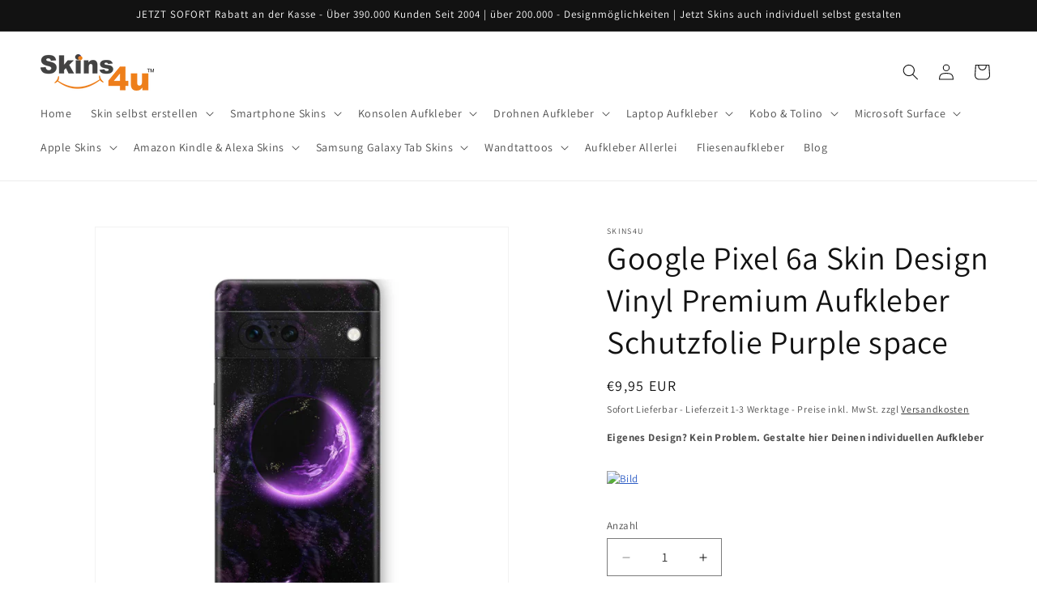

--- FILE ---
content_type: text/html; charset=utf-8
request_url: https://aufkleber.skins4u.de/products/google-pixel-6a-skin-design-vinyl-premium-aufkleber-schutzfolie-purple-space
body_size: 73560
content:
<!doctype html>
<html class="no-js" lang="de">
  <head>

    

    

    

    

        <script>
            var sDomain = location.host;

            /****** Start thirdPartyScriptDefinition ******/
            (function(){
                  window.thirdPartyScriptDefinition = [
                      
                  ]
              })();
              /****** End thirdPartyScriptDefinition ******/

              
(()=>{
var sDomain=location.host;
const __useGoogleConsentMode =false;
const __whiteListForConsentMode =[];
const __dataLayerName ='';
(()=>{var i={z:"thirdPartyScriptDefinition",o:"Shopify",c:"analytics",d:"publish",i:"src",l:"provider",p:"type_0",y:"type_1",f:"type_2",n:"true",a:"length",r:"detail",A:"Proxy",j:"setInterval",F:"clearInterval",g:"find",X:"filter",G:"forEach",H:"splice",Z:"hasOwnProperty",M:"addEventListener",u:"includes",h:"push",_:"cookie",P:"set",O:"get",s:"gtag",D:"ad_storage",I:"ad_user_data",T:"ad_personalization",b:"analytics_storage",x:"functionality_storage",C:"personalization_storage",L:"security_storage",R:"wait_for_update",k:"consent",U:"default",q:"ads_data_redaction",B:"google_consent_mode",J:"dataLayer",e:"granted",t:"denied",Q:"update",V:"GDPR_LC:userConsentSetting",W:1500,m:null},o={[i.D]:i.t,[i.I]:i.t,[i.T]:i.t,[i.b]:i.t,[i.x]:i.t,[i.C]:i.t,[i.L]:i.t,[i.R]:i.W};((a,l,t,f,p=[],c=t.J)=>{let y=function(r,e){return!!r[t.g](n=>!!n&&!!e&&n[t.i]&&e[t.i]&&n[t.i]===e[t.i]&&n[t._]===e[t._])},g=r=>f?!!p[t.g](e=>{if(typeof r[t.i]=="string")return r[t.i][t.u](e);if(typeof r[t.l]=="string")return r[t.l][t.u](e)}):!1,u=function(r){let e=[];for(let s=0;s<r[t.a];s++)r[s]||e[t.h](s);let n=r[t.a]-e[t.a];return e[t.G](s=>r[t.H](s,1)),n},d=[],h={[t.P]:(r,e,n,s)=>{let _=u(r);return e===t.a?r[t.a]=_:n!=null&&(y(r,n)||g(n)||(d[e]=n)),!0},[t.O]:(r,e)=>r[e]};if(a[t.z]=new a[t.A](d,h),f){a[c]=a[c]||[],a[t.s]=function(...n){a[c][t.h](n)},a[t.s](t.k,t.U,{...o}),a[t.s](t.P,t.q,!0);let r=a[t.j](()=>{!!a[t.o]&&!!a[t.o][t.c]&&!!a[t.o][t.c][t.d]&&(a[t.F](r),a[t.o][t.c][t.d](t.B,{...o}))},5),e=n=>{Date.now()-t.m<50||(t.m=Date.now(),o[t.D]=n[t.r][t.f][t.n]?t.e:t.t,o[t.I]=n[t.r][t.f][t.n]?t.e:t.t,o[t.T]=n[t.r][t.f][t.n]?t.e:t.t,o[t.b]=n[t.r][t.y][t.n]?t.e:t.t,o[t.x]=n[t.r][t.p][t.n]?t.e:t.t,o[t.C]=n[t.r][t.y][t.n]?t.e:t.t,o[t.L]=n[t.r][t.p][t.n]?t.e:t.t,a[t.s](t.k,t.Q,{...o}))};l[t.M](t.V,e)}})(window,document,i,__useGoogleConsentMode,__whiteListForConsentMode,__dataLayerName);})();
const definitions = [];
definitions.length > 0 && window.thirdPartyScriptDefinition.push(...definitions);
window.BC_JSON_ObjectBypass={"_ab":{"description":"Used in connection with access to admin.","path":"\/","domain":"","provider":"Shopify","type":"type_0","expires":"86400","recommendation":"0","editable":"false","deletable":"false","set":"0"},"_secure_session_id":{"description":"Used in connection with navigation through a storefront.","path":"\/","domain":"","provider":"Shopify","type":"type_0","expires":"2592000","recommendation":"0","editable":"false","deletable":"false","set":"0"},"__cfduid":{"description":"The _cfduid cookie helps Cloudflare detect malicious visitors to our Customers’ websites and minimizes blocking legitimate users.","path":"\/","domain":"","provider":"Cloudflare","type":"type_0","expires":"2592000","recommendation":"0","editable":"false","deletable":"false","set":"0"},"Cart":{"description":"Used in connection with shopping cart.","path":"\/","domain":"","provider":"Shopify","type":"type_0","expires":"1209600","recommendation":"0","editable":"false","deletable":"false","set":"0"},"cart":{"description":"Used in connection with shopping cart.","path":"\/","domain":"","provider":"Shopify","type":"type_0","expires":"1209600","recommendation":"0","editable":"false","deletable":"false","set":"0"},"cart_sig":{"description":"Used in connection with checkout.","path":"\/","domain":"","provider":"Shopify","type":"type_0","expires":"1209600","recommendation":"0","editable":"false","deletable":"false","set":"0"},"cart_ts":{"description":"Used in connection with checkout.","path":"\/","domain":"","provider":"Shopify","type":"type_0","expires":"1209600","recommendation":"0","editable":"false","deletable":"false","set":"0"},"cart_ver":{"description":"Used in connection with shopping cart.","path":"\/","domain":"","provider":"Shopify","type":"type_0","expires":"1209600","recommendation":"0","editable":"false","deletable":"false","set":"0"},"checkout_token":{"description":"Used in connection with checkout.","path":"\/","domain":"","provider":"Shopify","type":"type_0","expires":"31536000","recommendation":"0","editable":"false","deletable":"false","set":"0"},"Secret":{"description":"Used in connection with checkout.","path":"\/","domain":"","provider":"Shopify","type":"type_0","expires":"31536000","recommendation":"0","editable":"false","deletable":"false","set":"0"},"secure_customer_sig":{"description":"Used in connection with customer login.","path":"\/","domain":"","provider":"Shopify","type":"type_0","expires":"31536000","recommendation":"0","editable":"false","deletable":"false","set":"0"},"storefront_digest":{"description":"Used in connection with customer login.","path":"\/","domain":"","provider":"Shopify","type":"type_0","expires":"31536000","recommendation":"0","editable":"false","deletable":"false","set":"0"},"_shopify_u":{"description":"Used to facilitate updating customer account information.","path":"\/","domain":"","provider":"Shopify","type":"type_0","expires":"31536000","recommendation":"0","editable":"false","deletable":"false","set":"0"},"XSRF-TOKEN":{"description":"Used in connection with GDPR legal Cookie.","path":"\/","domain":"","provider":"GDPR Legal Cookie","type":"type_0","expires":"31536000","recommendation":"0","editable":"false","deletable":"false","set":"0"},"gdpr_legal_cookie_session":{"description":"Used in connection with GDPR legal Cookie.","path":"\/","domain":"","provider":"GDPR Legal Cookie","type":"type_0","expires":"0","recommendation":"0","editable":"false","deletable":"false","set":"0"},"_bc_c_set":{"description":"Used in connection with GDPR legal Cookie.","path":"\/","domain":"","provider":"GDPR Legal Cookie","type":"type_0","expires":"2592000","recommendation":"0","editable":"false","deletable":"false","set":"0","optIn":true,"live":"1"},"_tracking_consent":{"description":"For Shopify User Consent Tracking.","path":"\/","domain":"","provider":"Shopify","type":"type_0","expires":"31536000","recommendation":"0","editable":"false","deletable":"false","set":"0"},"_shopify_m":{"description":"Used for managing customer privacy settings.","path":"\/","domain":"","provider":"Shopify","type":"type_0","expires":"31536000","recommendation":"0","editable":"false","deletable":"false","set":"0"},"_shopify_tm":{"description":"Used for managing customer privacy settings.","path":"\/","domain":"","provider":"Shopify","type":"type_0","expires":"31536000","recommendation":"0","editable":"false","deletable":"false","set":"0"},"_shopify_tw":{"description":"Used for managing customer privacy settings.","path":"\/","domain":"","provider":"Shopify","type":"type_0","expires":"31536000","recommendation":"0","editable":"false","deletable":"false","set":"0"},"_storefront_u":{"description":"Used to facilitate updating customer account information.","path":"\/","domain":"","provider":"Shopify","type":"type_0","expires":"31536000","recommendation":"0","editable":"false","deletable":"false","set":"0"},"cart_currency":{"description":"Used in connection with cart and checkout.","path":"\/","domain":"","provider":"Shopify","type":"type_0","expires":"31536000","recommendation":"0","editable":"false","deletable":"false","set":"0"},"_orig_referrer":{"description":"Used in connection with shopping cart.","path":"\/","domain":"","provider":"Shopify","type":"type_1","expires":"1209600","recommendation":"1","editable":"true","deletable":"false","set":"1"},"_landing_page":{"description":"Track landing pages.","path":"\/","domain":"","provider":"Shopify","type":"type_1","expires":"1209600","recommendation":"1","editable":"true","deletable":"false","set":"1"},"_s":{"description":"Shopify analytics.","path":"\/","domain":"","provider":"Shopify","type":"type_1","expires":"1800","recommendation":"1","editable":"true","deletable":"false","set":"1"},"_shopify_d":{"description":"Shopify analytics.","path":"\/","domain":"","provider":"Shopify","type":"type_1","expires":"1209600","recommendation":"1","editable":"true","deletable":"false","set":"1"},"_shopify_fs":{"description":"Shopify analytics.","path":"\/","domain":"","provider":"Shopify","type":"type_1","expires":"1209600","recommendation":"1","editable":"true","deletable":"false","set":"1"},"_shopify_s":{"description":"Shopify analytics.","path":"\/","domain":"","provider":"Shopify","type":"type_1","expires":"1800","recommendation":"1","editable":"true","deletable":"false","set":"1"},"_shopify_y":{"description":"Shopify analytics.","path":"\/","domain":"","provider":"Shopify","type":"type_1","expires":"31536000","recommendation":"1","editable":"true","deletable":"false","set":"1"},"_y":{"description":"Shopify analytics.","path":"\/","domain":"","provider":"Shopify","type":"type_1","expires":"31536000","recommendation":"1","editable":"true","deletable":"false","set":"1"},"_shopify_sa_p":{"description":"Shopify analytics relating to marketing \u0026 referrals.","path":"\/","domain":"","provider":"Shopify","type":"type_1","expires":"1800","recommendation":"1","editable":"true","deletable":"false","set":"1"},"_shopify_sa_t":{"description":"Shopify analytics relating to marketing \u0026 referrals.","path":"\/","domain":"","provider":"Shopify","type":"type_1","expires":"1800","recommendation":"1","editable":"true","deletable":"false","set":"1"},"_shopify_uniq":{"description":"Shopify analytics.","path":"\/","domain":"","provider":"Shopify","type":"type_1","expires":"1800","recommendation":"1","editable":"true","deletable":"false","set":"1"},"_shopify_visit":{"description":"Shopify analytics.","path":"\/","domain":"","provider":"Shopify","type":"type_1","expires":"1800","recommendation":"1","editable":"true","deletable":"false","set":"1"},"tracked_start_checkout":{"description":"Shopify analytics relating to checkout.","path":"\/","domain":"","provider":"Shopify","type":"type_1","expires":"1800","recommendation":"1","editable":"true","deletable":"false","set":"1"},"ki_r":{"description":"Shopify analytics.","path":"\/","domain":"","provider":"Shopify","type":"type_1","expires":"1800","recommendation":"1","editable":"true","deletable":"false","set":"1"},"ki_t":{"description":"Shopify analytics.","path":"\/","domain":"","provider":"Shopify","type":"type_1","expires":"1800","recommendation":"1","editable":"true","deletable":"false","set":"1"},"ab_test_*":{"description":"Shopify analytics.","path":"\/","domain":"","provider":"Shopify","type":"type_1","expires":"1800","recommendation":"1","editable":"true","deletable":"false","set":"1"}};
const permanentDomain = 'smartphone-aufkleber.myshopify.com';
window.BC_GDPR_2ce3a13160348f524c8cc9={'google':[],'_bc_c_set':'customScript','customScriptsSRC':[]};
var GDPR_LC_versionNr=202401311200;var GDPR_LC_ZLoad=function(){var defaultDefinition=[{ "src": "facebook", "cookie": "fr", "provider": "facebook.com", "description": "", "expires": 7776000, "domain": "facebook.com", "declaration": 1, "group": "facebook" }, { "src": "facebook", "cookie": "_fbp", "provider": sDomain, "description": "", "expires": 7776000, "domain": sDomain, "declaration": 1, "group": "facebook" }, { "src": "google-analytics.com", "cookie": "_ga", "provider": sDomain, "description": "", "expires": 63072000, "domain": sDomain, "declaration": 1, "group": "google" }, { "src": "googletagmanager.com", "cookie": "_ga", "provider": sDomain, "description": "", "expires": 63072000, "domain": sDomain, "declaration": 1, "group": "google" }, { "src": "googletagmanager.com", "cookie": "_gid", "provider": sDomain, "description": "", "expires": 86400, "domain": sDomain, "declaration": 1, "group": "google" }, { "src": "googletagmanager.com", "cookie": "_gat", "provider": sDomain, "description": "", "expires": 86400, "domain": sDomain, "declaration": 1, "group": "google" }, { "src": "googleadservices.com", "cookie": "IDE", "provider": sDomain, "description": "", "expires": 63072000, "domain": sDomain, "declaration": 2, "group": "google Ads" }]; if (window.thirdPartyScriptDefinition ===undefined) { window.thirdPartyScriptDefinition=[]; defaultDefinition.forEach(function (value) { window.thirdPartyScriptDefinition.push(value) }) } else { var exist=false; defaultDefinition.forEach(function (script) { window.thirdPartyScriptDefinition.forEach(function (value) { if (value.src ===script.src && value.cookie ===script.cookie) { exist=true } }); if (!exist) { window.thirdPartyScriptDefinition.push(script) } }) } (function polyfill(){if (!Array.from) { Array.from=(function(){var toStr=Object.prototype.toString; var isCallable=function (fn) { return typeof fn ==='function' || toStr.call(fn) ==='[object Function]' }; var toInteger=function (value) { var number=Number(value); if (isNaN(number)) { return 0 } if (number ===0 || !isFinite(number)) { return number } return (number > 0 ? 1 : -1) * Math.floor(Math.abs(number)) }; var maxSafeInteger=Math.pow(2, 53) - 1; var toLength=function (value) { var len=toInteger(value); return Math.min(Math.max(len, 0), maxSafeInteger) }; return function from(arrayLike) { var C=this; var items=Object(arrayLike); if (arrayLike ==null) { throw new TypeError('Array.from requires an array-like object - not null or undefined') } var mapFn=arguments.length > 1 ? arguments[1] : void undefined; var T; if (typeof mapFn !=='undefined') { if (!isCallable(mapFn)) { throw new TypeError('Array.from: when provided, the second argument must be a function') } if (arguments.length > 2) { T=arguments[2] } } var len=toLength(items.length); var A=isCallable(C) ? Object(new C(len)) : new Array(len); var k=0; var kValue; while (k < len) { kValue=items[k]; if (mapFn) { A[k]=typeof T ==='undefined' ? mapFn(kValue, k) : mapFn.call(T, kValue, k) } else { A[k]=kValue } k +=1 } A.length=len; return A } }()) } })(); var shopifyCookies={ '_s': !1, '_shopify_fs': !1, '_shopify_s': !1, '_shopify_y': !1, '_y': !1, '_shopify_sa_p': !1, '_shopify_sa_t': !1, '_shopify_uniq': !1, '_shopify_visit': !1, 'tracked_start_checkout': !1, 'bc_trekkie_fbp_custom': !1 }; function GDPR_LC_Token(){var getToken={ "tokenLength": 8, "ranToken": '', "randomize": function(){return Math.random().toString(32).substr(2) }, "generate": function(){while (this.ranToken.length <=this.tokenLength) { this.ranToken +=this.randomize() } this.ranToken=permanentDomain + Date.now() + this.ranToken; return btoa(this.ranToken) }, "get": function(){return this.generate() } }; return getToken.get() }; function getCookieValue(a) { var b=document.cookie.match('(^|;)\\s*' + a + '\\s*=\\s*([^;]+)'); return b ? b.pop() : false }; function loadCookieSettings(sessID) { return; var script=document.createElement('script'); script.src='https://cookieapp-staging.beeclever.app/get-cookie-setting?shopify_domain=permanentDomain&token=' + sessID; script.async=false; document.head.appendChild(script); script.addEventListener('load', function(){console.log('UserData loaded') }) };(function setUserCookieData(){window.GDPR_LC_Sess_ID_Name="GDPR_LC_SESS_ID"; window.GDPR_LC_Sess_ID=getCookieValue(window.GDPR_LC_Sess_ID_Name); if (window.GDPR_LC_Sess_ID) { loadCookieSettings(window.GDPR_LC_Sess_ID) } else { window.GDPR_LC_Sess_ID=GDPR_LC_Token() } })(); function setBC_GDPR_LEGAL_custom_cookies(){window['BC_GDPR_LEGAL_custom_cookies']=window['BC_GDPR_LEGAL_custom_cookies'] || {}; window['BC_GDPR_LEGAL_custom_cookies']['list']=window['BC_GDPR_LEGAL_custom_cookies']['list'] || {}; if ('GDPR_legal_cookie' in localStorage) { window['BC_GDPR_LEGAL_custom_cookies']['list']=JSON.parse(window.localStorage.getItem('GDPR_legal_cookie')) } };setBC_GDPR_LEGAL_custom_cookies(); (function(){var hasConsent=!1; Array.from(Object.keys(window['BC_GDPR_LEGAL_custom_cookies']['list'])).forEach(function (c) { if (shopifyCookies.hasOwnProperty(c) && window['BC_GDPR_LEGAL_custom_cookies']['list'][c].userSetting) { hasConsent=!0 } }); var wt=window.trekkie, ws=window.ShopifyAnalytics; if (!hasConsent && wt !==undefined) { wt=[], wt.integrations=wt.integrations || !0, ws=ws.lib=ws.meta=ws.meta.page={}, ws.lib.track=function(){} } })(); window.bc_tagManagerTasks={ "bc_tgm_aw": "google", "bc_tgm_gtm": "google", "bc_tgm_ua": "google", "bc_tgm_fbp": "facebook", "any": "any", "_bc_c_set": "customScript" }; var wl=whiteList=["recaptcha", "notifications.google"]; var GDPR_LC_scriptPath='gdpr-legal-cookie.beeclever.app'; if (window.GDPR_LC_Beta_activate !==undefined && window.GDPR_LC_Beta_activate) { GDPR_LC_scriptPath='cookieapp-staging.beeclever.app' } wl.push(GDPR_LC_scriptPath); var checkIsBlackListed=function (src) { setBC_GDPR_LEGAL_custom_cookies(); if (src ===null) { return null } if (!!window.TrustedScriptURL && src instanceof TrustedScriptURL) { src=src.toString() } var r=!1; for (var x=thirdPartyScriptDefinition.length - 1; x >=0; x--) { var bSrc=thirdPartyScriptDefinition[x]['src']; if (src.indexOf(bSrc) !==-1 && src.toLowerCase().indexOf('jquery') ===-1) { r=x } } wl.forEach(function (wSrc) { if (src.indexOf(wSrc) !==-1) { r=false } }); if (r !==false) { function getTCookieName(name, index) { var tCookieObject=thirdPartyScriptDefinition[index]; if (tCookieObject !==undefined) { var cookies=[]; thirdPartyScriptDefinition.forEach(function (cookie) { if (cookie['src'] ===tCookieObject['src']) { cookies.push(cookie) } }); var tCookieName=tCookieObject['cookie']; if (tCookieObject['domain'] !==document.location.host) { tCookieName=tCookieObject['cookie'] + '$%bc%$' + tCookieObject['domain'] } if (tCookieName ===name && tCookieObject['domain'] ===window['BC_GDPR_LEGAL_custom_cookies']['list'][name]['domain']) { if (window['BC_GDPR_LEGAL_custom_cookies']['list'][name]['userSetting']) { index=!1 } } cookies.forEach(function (cookie) { if (window['BC_GDPR_LEGAL_custom_cookies']['list'][cookie['cookie']] !==undefined && window['BC_GDPR_LEGAL_custom_cookies']['list'][cookie['cookie']]['userSetting']) { index=!1 } }); return index } return !1 };var cookieListKeys=Array.from(Object.keys(window['BC_GDPR_LEGAL_custom_cookies']['list'])); if (cookieListKeys.length > 0) { Array.from(Object.keys(window['BC_GDPR_LEGAL_custom_cookies']['list'])).forEach(function (cookieName) { r=getTCookieName(cookieName.toString(), r) }) } else { for (var x=thirdPartyScriptDefinition.length - 1; x >=0; x--) { var tCookie=thirdPartyScriptDefinition[x]; if (src.indexOf(tCookie['src']) !==-1) { r=tCookie['cookie'] + '$%bc%$' + tCookie['domain'] } } return r } } return r }; window.scriptElementsHidden=window.scriptElementsHidden || []; window.callbackFunc=function (elem, args) { for (var x=0; x < elem.length; x++) { if (elem[x] ===null || elem[x] ===undefined || elem[x]['nodeName'] ===undefined) { return } if (elem[x]['nodeName'].toLowerCase() =='script') { if (elem[x].hasAttribute('src')) { if (document.querySelector('[src="https://cookieapp-staging.beeclever.app/js/get-script.php"]') !==null) { elem[x]=document.createElement('script'); elem[x].setAttribute('bc_empty_script_tag', '') } var blackListed=checkIsBlackListed(elem[x].getAttribute('src')); var fName=!1; try { new Error() } catch (e) { var caller=e.stack.split('\n'); var x=0; for (; x < caller.length; x++) { caller[x]=caller[x].trim(); caller[x]=caller[x].replace('at ', ''); caller[x]=caller[x].substr(0, caller[x].indexOf(' ')); caller[x]=caller[x].replace('Array.', '') } for (; x >=0; x--) { if (caller[x] ==='ICS' && x > 0) { if (caller[x - 1] in window['BC_GDPR_LEGAL_custom_cookies']['list']) { fName=caller[x - 1] } } } } if (fName ===!1 && blackListed !==!1) { elem[x].setAttribute('type', 'javascript/blocked'); elem[x].setAttribute('cookie', blackListed) } else if (blackListed !==!0 && elem[x].getAttribute('type') ==='javascript/blocked') { elem[x].setAttribute('type', 'javascript') } if (fName) { elem[x].setAttribute("data-callerName", fName) } elem[x].setAttribute('src', elem[x].getAttribute('src')) } if (elem[x]['type'] =='javascript/blocked') { window.scriptElementsHidden.push(elem[x]); elem[x]=document.createElement('script'); elem[x].setAttribute('bc_empty_script_tag', '') } } } }; const appendChild=Element.prototype.appendChild, append=Element.prototype.append, replaceWith=Element.prototype.replaceWith, insertNode=Element.prototype.insertNode, insertBefore=Element.prototype.insertBefore; Element.prototype.appendChild=function(){const ctx=this; window.callbackFunc.call(ctx, arguments); return appendChild.apply(ctx, arguments) }; Element.prototype.append=function(){const ctx=this; window.callbackFunc.call(ctx, arguments); return append.apply(ctx, arguments) }; Element.prototype.replaceWith=function(){const ctx=this; window.callbackFunc.call(ctx, arguments); return replaceWith.apply(ctx, arguments) }; Element.prototype.insertNode=function(){const ctx=this; window.callbackFunc.call(ctx, arguments); return insertNode.apply(ctx, arguments) }; Element.prototype.insertBefore=function(){const ctx=this; window.callbackFunc.call(ctx, arguments); try { return insertBefore.apply(ctx, arguments) } catch (e) { arguments[1]=document.scripts[0]; return insertBefore.apply(ctx, arguments) } };};if (!window.msCrypto) { Array.from(document.head.querySelectorAll('[bc_empty_script_tag=""]')).forEach(function (script) { script.remove() })};if (window.GDPR_LC_ZLoad_loaded ===undefined) { GDPR_LC_ZLoad(); window.GDPR_LC_ZLoad_loaded=true}
})();


        window.thirdPartyScriptDefinition.push(
                { "src" : "analytics.js", "cookie" : "_shopify_fs", "provider" : "shopify.com", "description" : "", "expires" : 0, "domain" : sDomain, "declaration" : 1, "group" : "shopify" },
                { "src" : "doubleclick.net","cookie" : "_shopify_fs","provider" : "shopify.com","description" : "","expires" : 0,"domain" : sDomain,"declaration" : 1,"group" : "shopify" },
                { "src" : "trekkie", "cookie" : "_shopify_fs", "provider" : "shopify.com", "description" : "", "expires" : 0, "domain" : sDomain, "declaration" : 1, "group" : "shopify" },
                { "src" : "luckyorange", "cookie" : "_shopify_fs", "provider" : "shopify.com", "description" : "", "expires" : 0, "domain" : sDomain, "declaration" : 1, "group" : "shopify" },
                { "src" : "googletagmanager", "cookie" : "_gat", "provider" : "googletagmanager.com", "description" : "", "expires" : 0, "domain" : sDomain, "declaration" : 1, "group" : "googletagmanager" }
            );

            

            var customCookies = {};

            function BC_GDPR_CustomScriptForShop () {
                return [

                    function testCookie () {
                        // your additional script
                    }

                    
                ];
            }

        </script>
    


    <meta name="google-site-verification" content="jbgEdLGNO-zOEyGH7N27icCMMq1iSJNca1wL3Ocau8U" />
    <meta charset="utf-8">
    <meta http-equiv="X-UA-Compatible" content="IE=edge">
    <meta name="viewport" content="width=device-width,initial-scale=1">
    <meta name="theme-color" content="">
    <meta name="robots" content="index,follow">
    <link rel="canonical" href="https://aufkleber.skins4u.de/products/google-pixel-6a-skin-design-vinyl-premium-aufkleber-schutzfolie-purple-space"><link rel="icon" type="image/png" href="//aufkleber.skins4u.de/cdn/shop/files/Favicon.jpg?crop=center&height=32&v=1657881937&width=32"><link rel="preconnect" href="https://fonts.shopifycdn.com" crossorigin><title>
      Google Pixel 6a Skin Design Vinyl Premium Aufkleber Schutzfolie Purple
 &ndash; Skins4u</title>
    
      <meta name="description" content="Google Pixel 6a Skins Aufkleber Design Vinyl Schutzfolien | Smartphone Aufkleber für nahezu alle Smartphones | Kratzerschutz Folie für Google Pixel Handy | Personalisiere und individualisiere Dein Google Pixel 6a | kreative Geschenkidee für Handybesitzer neu und made in Germany">
    
    

<meta property="og:site_name" content="Skins4u">
<meta property="og:url" content="https://aufkleber.skins4u.de/products/google-pixel-6a-skin-design-vinyl-premium-aufkleber-schutzfolie-purple-space">
<meta property="og:title" content="Google Pixel 6a Skin Design Vinyl Premium Aufkleber Schutzfolie Purple">
<meta property="og:type" content="product">
<meta property="og:description" content="Google Pixel 6a Skins Aufkleber Design Vinyl Schutzfolien | Smartphone Aufkleber für nahezu alle Smartphones | Kratzerschutz Folie für Google Pixel Handy | Personalisiere und individualisiere Dein Google Pixel 6a | kreative Geschenkidee für Handybesitzer neu und made in Germany"><meta property="og:image" content="http://aufkleber.skins4u.de/cdn/shop/products/google-pixel-7-skin-Purple-space_9066ed24-7b96-4ce8-8f77-734a02a44a16.jpg?v=1675768479">
  <meta property="og:image:secure_url" content="https://aufkleber.skins4u.de/cdn/shop/products/google-pixel-7-skin-Purple-space_9066ed24-7b96-4ce8-8f77-734a02a44a16.jpg?v=1675768479">
  <meta property="og:image:width" content="2152">
  <meta property="og:image:height" content="2320"><meta property="og:price:amount" content="9,95">
  <meta property="og:price:currency" content="EUR"><meta name="twitter:card" content="summary_large_image">
<meta name="twitter:title" content="Google Pixel 6a Skin Design Vinyl Premium Aufkleber Schutzfolie Purple">
<meta name="twitter:description" content="Google Pixel 6a Skins Aufkleber Design Vinyl Schutzfolien | Smartphone Aufkleber für nahezu alle Smartphones | Kratzerschutz Folie für Google Pixel Handy | Personalisiere und individualisiere Dein Google Pixel 6a | kreative Geschenkidee für Handybesitzer neu und made in Germany">

    <script src="//aufkleber.skins4u.de/cdn/shop/t/12/assets/constants.js?v=58251544750838685771707135983" defer="defer"></script>
    <script src="//aufkleber.skins4u.de/cdn/shop/t/12/assets/pubsub.js?v=158357773527763999511707135985" defer="defer"></script>
    <script src="//aufkleber.skins4u.de/cdn/shop/t/12/assets/global.js?v=37284204640041572741707135984" defer="defer"></script><script src="//aufkleber.skins4u.de/cdn/shop/t/12/assets/animations.js?v=88693664871331136111707135983" defer="defer"></script><script>window.performance && window.performance.mark && window.performance.mark('shopify.content_for_header.start');</script><meta id="shopify-digital-wallet" name="shopify-digital-wallet" content="/61120381092/digital_wallets/dialog">
<meta name="shopify-checkout-api-token" content="e887222310023fdfb92887b30d415a9f">
<meta id="in-context-paypal-metadata" data-shop-id="61120381092" data-venmo-supported="false" data-environment="production" data-locale="de_DE" data-paypal-v4="true" data-currency="EUR">
<link rel="alternate" type="application/json+oembed" href="https://aufkleber.skins4u.de/products/google-pixel-6a-skin-design-vinyl-premium-aufkleber-schutzfolie-purple-space.oembed">
<script async="async" src="/checkouts/internal/preloads.js?locale=de-DE"></script>
<script id="apple-pay-shop-capabilities" type="application/json">{"shopId":61120381092,"countryCode":"DE","currencyCode":"EUR","merchantCapabilities":["supports3DS"],"merchantId":"gid:\/\/shopify\/Shop\/61120381092","merchantName":"Skins4u","requiredBillingContactFields":["postalAddress","email"],"requiredShippingContactFields":["postalAddress","email"],"shippingType":"shipping","supportedNetworks":["visa","maestro","masterCard","amex"],"total":{"type":"pending","label":"Skins4u","amount":"1.00"},"shopifyPaymentsEnabled":true,"supportsSubscriptions":true}</script>
<script id="shopify-features" type="application/json">{"accessToken":"e887222310023fdfb92887b30d415a9f","betas":["rich-media-storefront-analytics"],"domain":"aufkleber.skins4u.de","predictiveSearch":true,"shopId":61120381092,"locale":"de"}</script>
<script>var Shopify = Shopify || {};
Shopify.shop = "smartphone-aufkleber.myshopify.com";
Shopify.locale = "de";
Shopify.currency = {"active":"EUR","rate":"1.0"};
Shopify.country = "DE";
Shopify.theme = {"name":"Aktualisierte Kopie von Dawn","id":158525194574,"schema_name":"Dawn","schema_version":"13.0.0","theme_store_id":887,"role":"main"};
Shopify.theme.handle = "null";
Shopify.theme.style = {"id":null,"handle":null};
Shopify.cdnHost = "aufkleber.skins4u.de/cdn";
Shopify.routes = Shopify.routes || {};
Shopify.routes.root = "/";</script>
<script type="module">!function(o){(o.Shopify=o.Shopify||{}).modules=!0}(window);</script>
<script>!function(o){function n(){var o=[];function n(){o.push(Array.prototype.slice.apply(arguments))}return n.q=o,n}var t=o.Shopify=o.Shopify||{};t.loadFeatures=n(),t.autoloadFeatures=n()}(window);</script>
<script id="shop-js-analytics" type="application/json">{"pageType":"product"}</script>
<script defer="defer" async type="module" src="//aufkleber.skins4u.de/cdn/shopifycloud/shop-js/modules/v2/client.init-shop-cart-sync_BxliUFcT.de.esm.js"></script>
<script defer="defer" async type="module" src="//aufkleber.skins4u.de/cdn/shopifycloud/shop-js/modules/v2/chunk.common_D4c7gLTG.esm.js"></script>
<script type="module">
  await import("//aufkleber.skins4u.de/cdn/shopifycloud/shop-js/modules/v2/client.init-shop-cart-sync_BxliUFcT.de.esm.js");
await import("//aufkleber.skins4u.de/cdn/shopifycloud/shop-js/modules/v2/chunk.common_D4c7gLTG.esm.js");

  window.Shopify.SignInWithShop?.initShopCartSync?.({"fedCMEnabled":true,"windoidEnabled":true});

</script>
<script>(function() {
  var isLoaded = false;
  function asyncLoad() {
    if (isLoaded) return;
    isLoaded = true;
    var urls = ["https:\/\/s3-us-west-2.amazonaws.com\/qsmz-scripttag\/qstomizer_st.min.js?shop=smartphone-aufkleber.myshopify.com","\/\/cdn.shopify.com\/proxy\/aef8c60d012405f4a911d5628aac005a11154c7c3c966255f0656ada73207f96\/obscure-escarpment-2240.herokuapp.com\/js\/best_custom_product_options.js?shop=smartphone-aufkleber.myshopify.com\u0026sp-cache-control=cHVibGljLCBtYXgtYWdlPTkwMA","https:\/\/app.gdpr-legal-cookie.com\/get-script.php?shop=smartphone-aufkleber.myshopify.com"];
    for (var i = 0; i < urls.length; i++) {
      var s = document.createElement('script');
      s.type = 'text/javascript';
      s.async = true;
      s.src = urls[i];
      var x = document.getElementsByTagName('script')[0];
      x.parentNode.insertBefore(s, x);
    }
  };
  if(window.attachEvent) {
    window.attachEvent('onload', asyncLoad);
  } else {
    window.addEventListener('load', asyncLoad, false);
  }
})();</script>
<script id="__st">var __st={"a":61120381092,"offset":3600,"reqid":"edf821a5-6f67-4668-a6ca-67746645f482-1764585560","pageurl":"aufkleber.skins4u.de\/products\/google-pixel-6a-skin-design-vinyl-premium-aufkleber-schutzfolie-purple-space","u":"e4fbbf1dd728","p":"product","rtyp":"product","rid":8134589186212};</script>
<script>window.ShopifyPaypalV4VisibilityTracking = true;</script>
<script id="captcha-bootstrap">!function(){'use strict';const t='contact',e='account',n='new_comment',o=[[t,t],['blogs',n],['comments',n],[t,'customer']],c=[[e,'customer_login'],[e,'guest_login'],[e,'recover_customer_password'],[e,'create_customer']],r=t=>t.map((([t,e])=>`form[action*='/${t}']:not([data-nocaptcha='true']) input[name='form_type'][value='${e}']`)).join(','),a=t=>()=>t?[...document.querySelectorAll(t)].map((t=>t.form)):[];function s(){const t=[...o],e=r(t);return a(e)}const i='password',u='form_key',d=['recaptcha-v3-token','g-recaptcha-response','h-captcha-response',i],f=()=>{try{return window.sessionStorage}catch{return}},m='__shopify_v',_=t=>t.elements[u];function p(t,e,n=!1){try{const o=window.sessionStorage,c=JSON.parse(o.getItem(e)),{data:r}=function(t){const{data:e,action:n}=t;return t[m]||n?{data:e,action:n}:{data:t,action:n}}(c);for(const[e,n]of Object.entries(r))t.elements[e]&&(t.elements[e].value=n);n&&o.removeItem(e)}catch(o){console.error('form repopulation failed',{error:o})}}const l='form_type',E='cptcha';function T(t){t.dataset[E]=!0}const w=window,h=w.document,L='Shopify',v='ce_forms',y='captcha';let A=!1;((t,e)=>{const n=(g='f06e6c50-85a8-45c8-87d0-21a2b65856fe',I='https://cdn.shopify.com/shopifycloud/storefront-forms-hcaptcha/ce_storefront_forms_captcha_hcaptcha.v1.5.2.iife.js',D={infoText:'Durch hCaptcha geschützt',privacyText:'Datenschutz',termsText:'Allgemeine Geschäftsbedingungen'},(t,e,n)=>{const o=w[L][v],c=o.bindForm;if(c)return c(t,g,e,D).then(n);var r;o.q.push([[t,g,e,D],n]),r=I,A||(h.body.append(Object.assign(h.createElement('script'),{id:'captcha-provider',async:!0,src:r})),A=!0)});var g,I,D;w[L]=w[L]||{},w[L][v]=w[L][v]||{},w[L][v].q=[],w[L][y]=w[L][y]||{},w[L][y].protect=function(t,e){n(t,void 0,e),T(t)},Object.freeze(w[L][y]),function(t,e,n,w,h,L){const[v,y,A,g]=function(t,e,n){const i=e?o:[],u=t?c:[],d=[...i,...u],f=r(d),m=r(i),_=r(d.filter((([t,e])=>n.includes(e))));return[a(f),a(m),a(_),s()]}(w,h,L),I=t=>{const e=t.target;return e instanceof HTMLFormElement?e:e&&e.form},D=t=>v().includes(t);t.addEventListener('submit',(t=>{const e=I(t);if(!e)return;const n=D(e)&&!e.dataset.hcaptchaBound&&!e.dataset.recaptchaBound,o=_(e),c=g().includes(e)&&(!o||!o.value);(n||c)&&t.preventDefault(),c&&!n&&(function(t){try{if(!f())return;!function(t){const e=f();if(!e)return;const n=_(t);if(!n)return;const o=n.value;o&&e.removeItem(o)}(t);const e=Array.from(Array(32),(()=>Math.random().toString(36)[2])).join('');!function(t,e){_(t)||t.append(Object.assign(document.createElement('input'),{type:'hidden',name:u})),t.elements[u].value=e}(t,e),function(t,e){const n=f();if(!n)return;const o=[...t.querySelectorAll(`input[type='${i}']`)].map((({name:t})=>t)),c=[...d,...o],r={};for(const[a,s]of new FormData(t).entries())c.includes(a)||(r[a]=s);n.setItem(e,JSON.stringify({[m]:1,action:t.action,data:r}))}(t,e)}catch(e){console.error('failed to persist form',e)}}(e),e.submit())}));const S=(t,e)=>{t&&!t.dataset[E]&&(n(t,e.some((e=>e===t))),T(t))};for(const o of['focusin','change'])t.addEventListener(o,(t=>{const e=I(t);D(e)&&S(e,y())}));const B=e.get('form_key'),M=e.get(l),P=B&&M;t.addEventListener('DOMContentLoaded',(()=>{const t=y();if(P)for(const e of t)e.elements[l].value===M&&p(e,B);[...new Set([...A(),...v().filter((t=>'true'===t.dataset.shopifyCaptcha))])].forEach((e=>S(e,t)))}))}(h,new URLSearchParams(w.location.search),n,t,e,['guest_login'])})(!1,!0)}();</script>
<script integrity="sha256-52AcMU7V7pcBOXWImdc/TAGTFKeNjmkeM1Pvks/DTgc=" data-source-attribution="shopify.loadfeatures" defer="defer" src="//aufkleber.skins4u.de/cdn/shopifycloud/storefront/assets/storefront/load_feature-81c60534.js" crossorigin="anonymous"></script>
<script data-source-attribution="shopify.dynamic_checkout.dynamic.init">var Shopify=Shopify||{};Shopify.PaymentButton=Shopify.PaymentButton||{isStorefrontPortableWallets:!0,init:function(){window.Shopify.PaymentButton.init=function(){};var t=document.createElement("script");t.src="https://aufkleber.skins4u.de/cdn/shopifycloud/portable-wallets/latest/portable-wallets.de.js",t.type="module",document.head.appendChild(t)}};
</script>
<script data-source-attribution="shopify.dynamic_checkout.buyer_consent">
  function portableWalletsHideBuyerConsent(e){var t=document.getElementById("shopify-buyer-consent"),n=document.getElementById("shopify-subscription-policy-button");t&&n&&(t.classList.add("hidden"),t.setAttribute("aria-hidden","true"),n.removeEventListener("click",e))}function portableWalletsShowBuyerConsent(e){var t=document.getElementById("shopify-buyer-consent"),n=document.getElementById("shopify-subscription-policy-button");t&&n&&(t.classList.remove("hidden"),t.removeAttribute("aria-hidden"),n.addEventListener("click",e))}window.Shopify?.PaymentButton&&(window.Shopify.PaymentButton.hideBuyerConsent=portableWalletsHideBuyerConsent,window.Shopify.PaymentButton.showBuyerConsent=portableWalletsShowBuyerConsent);
</script>
<script>
  function portableWalletsCleanup(e){e&&e.src&&console.error("Failed to load portable wallets script "+e.src);var t=document.querySelectorAll("shopify-accelerated-checkout .shopify-payment-button__skeleton, shopify-accelerated-checkout-cart .wallet-cart-button__skeleton"),e=document.getElementById("shopify-buyer-consent");for(let e=0;e<t.length;e++)t[e].remove();e&&e.remove()}function portableWalletsNotLoadedAsModule(e){e instanceof ErrorEvent&&"string"==typeof e.message&&e.message.includes("import.meta")&&"string"==typeof e.filename&&e.filename.includes("portable-wallets")&&(window.removeEventListener("error",portableWalletsNotLoadedAsModule),window.Shopify.PaymentButton.failedToLoad=e,"loading"===document.readyState?document.addEventListener("DOMContentLoaded",window.Shopify.PaymentButton.init):window.Shopify.PaymentButton.init())}window.addEventListener("error",portableWalletsNotLoadedAsModule);
</script>

<script type="module" src="https://aufkleber.skins4u.de/cdn/shopifycloud/portable-wallets/latest/portable-wallets.de.js" onError="portableWalletsCleanup(this)" crossorigin="anonymous"></script>
<script nomodule>
  document.addEventListener("DOMContentLoaded", portableWalletsCleanup);
</script>

<link id="shopify-accelerated-checkout-styles" rel="stylesheet" media="screen" href="https://aufkleber.skins4u.de/cdn/shopifycloud/portable-wallets/latest/accelerated-checkout-backwards-compat.css" crossorigin="anonymous">
<style id="shopify-accelerated-checkout-cart">
        #shopify-buyer-consent {
  margin-top: 1em;
  display: inline-block;
  width: 100%;
}

#shopify-buyer-consent.hidden {
  display: none;
}

#shopify-subscription-policy-button {
  background: none;
  border: none;
  padding: 0;
  text-decoration: underline;
  font-size: inherit;
  cursor: pointer;
}

#shopify-subscription-policy-button::before {
  box-shadow: none;
}

      </style>
<script id="sections-script" data-sections="header" defer="defer" src="//aufkleber.skins4u.de/cdn/shop/t/12/compiled_assets/scripts.js?24372"></script>
<script>window.performance && window.performance.mark && window.performance.mark('shopify.content_for_header.end');</script>

    <style data-shopify>
      @font-face {
  font-family: Assistant;
  font-weight: 400;
  font-style: normal;
  font-display: swap;
  src: url("//aufkleber.skins4u.de/cdn/fonts/assistant/assistant_n4.9120912a469cad1cc292572851508ca49d12e768.woff2") format("woff2"),
       url("//aufkleber.skins4u.de/cdn/fonts/assistant/assistant_n4.6e9875ce64e0fefcd3f4446b7ec9036b3ddd2985.woff") format("woff");
}

      @font-face {
  font-family: Assistant;
  font-weight: 700;
  font-style: normal;
  font-display: swap;
  src: url("//aufkleber.skins4u.de/cdn/fonts/assistant/assistant_n7.bf44452348ec8b8efa3aa3068825305886b1c83c.woff2") format("woff2"),
       url("//aufkleber.skins4u.de/cdn/fonts/assistant/assistant_n7.0c887fee83f6b3bda822f1150b912c72da0f7b64.woff") format("woff");
}

      
      
      @font-face {
  font-family: Assistant;
  font-weight: 400;
  font-style: normal;
  font-display: swap;
  src: url("//aufkleber.skins4u.de/cdn/fonts/assistant/assistant_n4.9120912a469cad1cc292572851508ca49d12e768.woff2") format("woff2"),
       url("//aufkleber.skins4u.de/cdn/fonts/assistant/assistant_n4.6e9875ce64e0fefcd3f4446b7ec9036b3ddd2985.woff") format("woff");
}

      
        :root,
        .color-scheme-1 {
          --color-background: 255,255,255;
        
          --gradient-background: #ffffff;
        
        
        --color-foreground: 18,18,18;
        --color-background-contrast: 191,191,191;
        --color-shadow: 18,18,18;
        --color-button: 18,18,18;
        --color-button-text: 255,255,255;
        --color-secondary-button: 255,255,255;
        --color-secondary-button-text: 18,18,18;
        --color-link: 18,18,18;
        --color-badge-foreground: 18,18,18;
        --color-badge-background: 255,255,255;
        --color-badge-border: 18,18,18;
        --payment-terms-background-color: rgb(255 255 255);
      }
      
        
        .color-scheme-2 {
          --color-background: 243,243,243;
        
          --gradient-background: #f3f3f3;
        
        
        --color-foreground: 18,18,18;
        --color-background-contrast: 179,179,179;
        --color-shadow: 18,18,18;
        --color-button: 18,18,18;
        --color-button-text: 243,243,243;
        --color-secondary-button: 243,243,243;
        --color-secondary-button-text: 18,18,18;
        --color-link: 18,18,18;
        --color-badge-foreground: 18,18,18;
        --color-badge-background: 243,243,243;
        --color-badge-border: 18,18,18;
        --payment-terms-background-color: rgb(243 243 243);
      }
      
        
        .color-scheme-3 {
          --color-background: 36,40,51;
        
          --gradient-background: #242833;
        
        
        --color-foreground: 255,255,255;
        --color-background-contrast: 47,52,66;
        --color-shadow: 18,18,18;
        --color-button: 255,255,255;
        --color-button-text: 0,0,0;
        --color-secondary-button: 36,40,51;
        --color-secondary-button-text: 255,255,255;
        --color-link: 255,255,255;
        --color-badge-foreground: 255,255,255;
        --color-badge-background: 36,40,51;
        --color-badge-border: 255,255,255;
        --payment-terms-background-color: rgb(36 40 51);
      }
      
        
        .color-scheme-4 {
          --color-background: 18,18,18;
        
          --gradient-background: #121212;
        
        
        --color-foreground: 255,255,255;
        --color-background-contrast: 146,146,146;
        --color-shadow: 18,18,18;
        --color-button: 255,255,255;
        --color-button-text: 18,18,18;
        --color-secondary-button: 18,18,18;
        --color-secondary-button-text: 255,255,255;
        --color-link: 255,255,255;
        --color-badge-foreground: 255,255,255;
        --color-badge-background: 18,18,18;
        --color-badge-border: 255,255,255;
        --payment-terms-background-color: rgb(18 18 18);
      }
      
        
        .color-scheme-5 {
          --color-background: 51,79,180;
        
          --gradient-background: #334fb4;
        
        
        --color-foreground: 255,255,255;
        --color-background-contrast: 23,35,81;
        --color-shadow: 18,18,18;
        --color-button: 255,255,255;
        --color-button-text: 51,79,180;
        --color-secondary-button: 51,79,180;
        --color-secondary-button-text: 255,255,255;
        --color-link: 255,255,255;
        --color-badge-foreground: 255,255,255;
        --color-badge-background: 51,79,180;
        --color-badge-border: 255,255,255;
        --payment-terms-background-color: rgb(51 79 180);
      }
      
      body, .color-scheme-1, .color-scheme-2, .color-scheme-3, .color-scheme-4, .color-scheme-5 {
        color: rgba(var(--color-foreground), 0.75);
        background-color: rgb(var(--color-background));
      }
      :root {
        --font-body-family: Assistant, sans-serif;
        --font-body-style: normal;
        --font-body-weight: 400;
        --font-body-weight-bold: 700;
        --font-heading-family: Assistant, sans-serif;
        --font-heading-style: normal;
        --font-heading-weight: 400;
        --font-body-scale: 1.0;
        --font-heading-scale: 1.0;
        --media-padding: px;
        --media-border-opacity: 0.05;
        --media-border-width: 1px;
        --media-radius: 0px;
        --media-shadow-opacity: 0.0;
        --media-shadow-horizontal-offset: 0px;
        --media-shadow-vertical-offset: 4px;
        --media-shadow-blur-radius: 5px;
        --media-shadow-visible: 0;
        --page-width: 140rem;
        --page-width-margin: 0rem;
        --product-card-image-padding: 0.0rem;
        --product-card-corner-radius: 0.0rem;
        --product-card-text-alignment: left;
        --product-card-border-width: 0.0rem;
        --product-card-border-opacity: 0.1;
        --product-card-shadow-opacity: 0.0;
        --product-card-shadow-visible: 0;
        --product-card-shadow-horizontal-offset: 0.0rem;
        --product-card-shadow-vertical-offset: 0.4rem;
        --product-card-shadow-blur-radius: 0.5rem;
        --collection-card-image-padding: 0.0rem;
        --collection-card-corner-radius: 0.0rem;
        --collection-card-text-alignment: left;
        --collection-card-border-width: 0.0rem;
        --collection-card-border-opacity: 0.0;
        --collection-card-shadow-opacity: 0.1;
        --collection-card-shadow-visible: 1;
        --collection-card-shadow-horizontal-offset: 0.0rem;
        --collection-card-shadow-vertical-offset: 0.0rem;
        --collection-card-shadow-blur-radius: 0.0rem;
        --blog-card-image-padding: 0.0rem;
        --blog-card-corner-radius: 0.0rem;
        --blog-card-text-alignment: left;
        --blog-card-border-width: 0.0rem;
        --blog-card-border-opacity: 0.0;
        --blog-card-shadow-opacity: 0.1;
        --blog-card-shadow-visible: 1;
        --blog-card-shadow-horizontal-offset: 0.0rem;
        --blog-card-shadow-vertical-offset: 0.0rem;
        --blog-card-shadow-blur-radius: 0.0rem;
        --badge-corner-radius: 4.0rem;
        --popup-border-width: 1px;
        --popup-border-opacity: 0.1;
        --popup-corner-radius: 0px;
        --popup-shadow-opacity: 0.0;
        --popup-shadow-horizontal-offset: 0px;
        --popup-shadow-vertical-offset: 4px;
        --popup-shadow-blur-radius: 5px;
        --drawer-border-width: 1px;
        --drawer-border-opacity: 0.1;
        --drawer-shadow-opacity: 0.0;
        --drawer-shadow-horizontal-offset: 0px;
        --drawer-shadow-vertical-offset: 4px;
        --drawer-shadow-blur-radius: 5px;
        --spacing-sections-desktop: 0px;
        --spacing-sections-mobile: 0px;
        --grid-desktop-vertical-spacing: 8px;
        --grid-desktop-horizontal-spacing: 8px;
        --grid-mobile-vertical-spacing: 4px;
        --grid-mobile-horizontal-spacing: 4px;
        --text-boxes-border-opacity: 0.1;
        --text-boxes-border-width: 0px;
        --text-boxes-radius: 0px;
        --text-boxes-shadow-opacity: 0.0;
        --text-boxes-shadow-visible: 0;
        --text-boxes-shadow-horizontal-offset: 0px;
        --text-boxes-shadow-vertical-offset: 4px;
        --text-boxes-shadow-blur-radius: 5px;
        --buttons-radius: 0px;
        --buttons-radius-outset: 0px;
        --buttons-border-width: 1px;
        --buttons-border-opacity: 1.0;
        --buttons-shadow-opacity: 0.0;
        --buttons-shadow-visible: 0;
        --buttons-shadow-horizontal-offset: 0px;
        --buttons-shadow-vertical-offset: 4px;
        --buttons-shadow-blur-radius: 5px;
        --buttons-border-offset: 0px;
        --inputs-radius: 0px;
        --inputs-border-width: 1px;
        --inputs-border-opacity: 0.55;
        --inputs-shadow-opacity: 0.0;
        --inputs-shadow-horizontal-offset: 0px;
        --inputs-margin-offset: 0px;
        --inputs-shadow-vertical-offset: 4px;
        --inputs-shadow-blur-radius: 5px;
        --inputs-radius-outset: 0px;
        --variant-pills-radius: 40px;
        --variant-pills-border-width: 1px;
        --variant-pills-border-opacity: 0.55;
        --variant-pills-shadow-opacity: 0.0;
        --variant-pills-shadow-horizontal-offset: 0px;
        --variant-pills-shadow-vertical-offset: 4px;
        --variant-pills-shadow-blur-radius: 5px;
      }
      *,
      *::before,
      *::after {
        box-sizing: inherit;
      }
      html {
        box-sizing: border-box;
        font-size: calc(var(--font-body-scale) * 62.5%);
        height: 100%;
      }
      body {
        display: grid;
        grid-template-rows: auto auto 1fr auto;
        grid-template-columns: 100%;
        min-height: 100%;
        margin: 0;
        font-size: 1.5rem;
        letter-spacing: 0.06rem;
        line-height: calc(1 + 0.8 / var(--font-body-scale));
        font-family: var(--font-body-family);
        font-style: var(--font-body-style);
        font-weight: var(--font-body-weight);
      }
      @media screen and (min-width: 750px) {
        body {
          font-size: 1.6rem;
        }
      }
    </style>
    <link href="//aufkleber.skins4u.de/cdn/shop/t/12/assets/base.css?v=142966936053590418861758626921" rel="stylesheet" type="text/css" media="all" />
<link rel="preload" as="font" href="//aufkleber.skins4u.de/cdn/fonts/assistant/assistant_n4.9120912a469cad1cc292572851508ca49d12e768.woff2" type="font/woff2" crossorigin><link rel="preload" as="font" href="//aufkleber.skins4u.de/cdn/fonts/assistant/assistant_n4.9120912a469cad1cc292572851508ca49d12e768.woff2" type="font/woff2" crossorigin><link href="//aufkleber.skins4u.de/cdn/shop/t/12/assets/component-localization-form.css?v=155603600527820746741707135984" rel="stylesheet" type="text/css" media="all" />
      <script src="//aufkleber.skins4u.de/cdn/shop/t/12/assets/localization-form.js?v=169565320306168926741707135983" defer="defer"></script><link
        rel="stylesheet"
        href="//aufkleber.skins4u.de/cdn/shop/t/12/assets/component-predictive-search.css?v=118923337488134913561707135984"
        media="print"
        onload="this.media='all'"
      ><script>
      document.documentElement.className = document.documentElement.className.replace('no-js', 'js');
      if (Shopify.designMode) {
        document.documentElement.classList.add('shopify-design-mode');
      }
    </script>
  
  <script id="hukmegamenu-data" type="application/json">{}</script>
  <!-- BEGIN app block: shopify://apps/qstomizer-custom-products/blocks/qstomizer-embedded/91ddef34-1f34-4141-843a-d613c0433aef -->






<script>
window.qsmzsettings = {
    order_id: 0,
    customizebutton: false,
    noaddtocart: false,
    product: {"id":8134589186212,"title":"Google Pixel 6a Skin Design Vinyl Premium Aufkleber Schutzfolie Purple space","handle":"google-pixel-6a-skin-design-vinyl-premium-aufkleber-schutzfolie-purple-space","description":"\u003ch2\u003e\u003cstrong\u003eProduktbeschreibung:\u003c\/strong\u003e\u003c\/h2\u003e\n\u003cp\u003eGoogle Pixel 6a Premium Skin Designfolie für die Rückseite Deines Smartphones.\u003cbr\u003e( Das Produktbild zeigt aktuell leider das Pixel 7, Du bekommst es natürlich passend für das 6a )\u003c\/p\u003e\n\u003cp data-mce-fragment=\"1\"\u003e\u003cstrong data-mce-fragment=\"1\"\u003eHauchdünne Google Pixel 6a Schutzfolie. Der perfekte Look! Easy zu installieren.\u003cbr data-mce-fragment=\"1\"\u003e\u003c\/strong\u003eUnsere Google Pixel 6a Skins sind das ideale Zubehör für tolles Google Smartphone.\u003cbr\u003e Sie besteht aus hauchdünnem Vinyl, welches stark genug ist, Dein Handy vor bösen Kratzern zu schützen.\u003cbr data-mce-fragment=\"1\"\u003e\u003cbr data-mce-fragment=\"1\"\u003e\u003cstrong data-mce-fragment=\"1\"\u003ePassgenaue Top-Qualität aus Deutschland:\u003cbr data-mce-fragment=\"1\"\u003e\u003c\/strong\u003eUnsere Druck \u0026amp; Cutdateien werden professionell ausgearbeitet, so dass der Google Pixel 6a Skin perfekt auf Deinem Smartphone sitzt. \u003cbr data-mce-fragment=\"1\"\u003e\u003cbr data-mce-fragment=\"1\"\u003eDie selbstklebende polymere \u003cstrong\u003epremium\u003c\/strong\u003e Vinylfolie wird hochwertig auf neuesten Digitaldruckern gedruckt und mikrometergenau ausgeschnitten.\u003c\/p\u003e\n\u003cp data-mce-fragment=\"1\"\u003e\u003cstrong data-mce-fragment=\"1\"\u003eDesign \/ Style:\u003cbr data-mce-fragment=\"1\"\u003e\u003c\/strong\u003e\u003c\/p\u003e\n\u003cul data-mce-fragment=\"1\"\u003e\n\u003cli data-mce-fragment=\"1\"\u003eCoole Optik - Ultra Slim\u003c\/li\u003e\n\u003cli data-mce-fragment=\"1\"\u003eIndividueller Look\u003c\/li\u003e\n\u003cli data-mce-fragment=\"1\"\u003eNach dem Druck mit einem UV beständigem Schutzlaminat überzogen\u003c\/li\u003e\n\u003cli data-mce-fragment=\"1\"\u003eEdle matte Laminierung gegen Abrieb\u003c\/li\u003e\n\u003cli data-mce-fragment=\"1\"\u003e100% Kompatibel zu weiterem Zubehör.\u003c\/li\u003e\n\u003cli data-mce-fragment=\"1\"\u003eDein Google Pixel bleibt vom Handling her gleich dünn und wirkt nicht so klobig\u003c\/li\u003e\n\u003cli data-mce-fragment=\"1\"\u003eKeine Fingerabdrücke mehr auf Deinem Google Smartphone\u003c\/li\u003e\n\u003cli data-mce-fragment=\"1\"\u003elanglebig - nutzt sich nicht schnell ab! Hält je nach Beanspruchung 2-5 Jahre!\u003c\/li\u003e\n\u003c\/ul\u003e\n\u003cp\u003eHier die Zuschnittsmaske für das Pixel 6a Skin: \u003c\/p\u003e\n\u003cp style=\"text-align: center;\"\u003e\u003cimg alt=\"google pixel 6a skin aufkleber\" src=\"https:\/\/cdn.shopify.com\/s\/files\/1\/0611\/2038\/1092\/files\/0-google-pixel-6a-skins_240x240.jpg?v=1675689082\"\u003e\u003c\/p\u003e\n\u003cp\u003e \u003c\/p\u003e\n\u003cbr\u003e","published_at":"2023-02-07T12:14:31+01:00","created_at":"2023-02-07T12:14:31+01:00","vendor":"Skins4u","type":"Aufkleber","tags":[],"price":995,"price_min":995,"price_max":995,"available":true,"price_varies":false,"compare_at_price":null,"compare_at_price_min":0,"compare_at_price_max":0,"compare_at_price_varies":false,"variants":[{"id":44208127508644,"title":"Default Title","option1":"Default Title","option2":null,"option3":null,"sku":"google-pixel-6a-skin-Purple-space","requires_shipping":true,"taxable":true,"featured_image":null,"available":true,"name":"Google Pixel 6a Skin Design Vinyl Premium Aufkleber Schutzfolie Purple space","public_title":null,"options":["Default Title"],"price":995,"weight":500,"compare_at_price":null,"inventory_management":"shopify","barcode":"","requires_selling_plan":false,"selling_plan_allocations":[]}],"images":["\/\/aufkleber.skins4u.de\/cdn\/shop\/products\/google-pixel-7-skin-Purple-space_9066ed24-7b96-4ce8-8f77-734a02a44a16.jpg?v=1675768479"],"featured_image":"\/\/aufkleber.skins4u.de\/cdn\/shop\/products\/google-pixel-7-skin-Purple-space_9066ed24-7b96-4ce8-8f77-734a02a44a16.jpg?v=1675768479","options":["Title"],"media":[{"alt":"Google Pixel 6a Skin Design Vinyl Premium Aufkleber Schutzfolie Purple space Aufkleber Skins4u   ","id":35161713311908,"position":1,"preview_image":{"aspect_ratio":0.928,"height":2320,"width":2152,"src":"\/\/aufkleber.skins4u.de\/cdn\/shop\/products\/google-pixel-7-skin-Purple-space_9066ed24-7b96-4ce8-8f77-734a02a44a16.jpg?v=1675768479"},"aspect_ratio":0.928,"height":2320,"media_type":"image","src":"\/\/aufkleber.skins4u.de\/cdn\/shop\/products\/google-pixel-7-skin-Purple-space_9066ed24-7b96-4ce8-8f77-734a02a44a16.jpg?v=1675768479","width":2152}],"requires_selling_plan":false,"selling_plan_groups":[],"content":"\u003ch2\u003e\u003cstrong\u003eProduktbeschreibung:\u003c\/strong\u003e\u003c\/h2\u003e\n\u003cp\u003eGoogle Pixel 6a Premium Skin Designfolie für die Rückseite Deines Smartphones.\u003cbr\u003e( Das Produktbild zeigt aktuell leider das Pixel 7, Du bekommst es natürlich passend für das 6a )\u003c\/p\u003e\n\u003cp data-mce-fragment=\"1\"\u003e\u003cstrong data-mce-fragment=\"1\"\u003eHauchdünne Google Pixel 6a Schutzfolie. Der perfekte Look! Easy zu installieren.\u003cbr data-mce-fragment=\"1\"\u003e\u003c\/strong\u003eUnsere Google Pixel 6a Skins sind das ideale Zubehör für tolles Google Smartphone.\u003cbr\u003e Sie besteht aus hauchdünnem Vinyl, welches stark genug ist, Dein Handy vor bösen Kratzern zu schützen.\u003cbr data-mce-fragment=\"1\"\u003e\u003cbr data-mce-fragment=\"1\"\u003e\u003cstrong data-mce-fragment=\"1\"\u003ePassgenaue Top-Qualität aus Deutschland:\u003cbr data-mce-fragment=\"1\"\u003e\u003c\/strong\u003eUnsere Druck \u0026amp; Cutdateien werden professionell ausgearbeitet, so dass der Google Pixel 6a Skin perfekt auf Deinem Smartphone sitzt. \u003cbr data-mce-fragment=\"1\"\u003e\u003cbr data-mce-fragment=\"1\"\u003eDie selbstklebende polymere \u003cstrong\u003epremium\u003c\/strong\u003e Vinylfolie wird hochwertig auf neuesten Digitaldruckern gedruckt und mikrometergenau ausgeschnitten.\u003c\/p\u003e\n\u003cp data-mce-fragment=\"1\"\u003e\u003cstrong data-mce-fragment=\"1\"\u003eDesign \/ Style:\u003cbr data-mce-fragment=\"1\"\u003e\u003c\/strong\u003e\u003c\/p\u003e\n\u003cul data-mce-fragment=\"1\"\u003e\n\u003cli data-mce-fragment=\"1\"\u003eCoole Optik - Ultra Slim\u003c\/li\u003e\n\u003cli data-mce-fragment=\"1\"\u003eIndividueller Look\u003c\/li\u003e\n\u003cli data-mce-fragment=\"1\"\u003eNach dem Druck mit einem UV beständigem Schutzlaminat überzogen\u003c\/li\u003e\n\u003cli data-mce-fragment=\"1\"\u003eEdle matte Laminierung gegen Abrieb\u003c\/li\u003e\n\u003cli data-mce-fragment=\"1\"\u003e100% Kompatibel zu weiterem Zubehör.\u003c\/li\u003e\n\u003cli data-mce-fragment=\"1\"\u003eDein Google Pixel bleibt vom Handling her gleich dünn und wirkt nicht so klobig\u003c\/li\u003e\n\u003cli data-mce-fragment=\"1\"\u003eKeine Fingerabdrücke mehr auf Deinem Google Smartphone\u003c\/li\u003e\n\u003cli data-mce-fragment=\"1\"\u003elanglebig - nutzt sich nicht schnell ab! Hält je nach Beanspruchung 2-5 Jahre!\u003c\/li\u003e\n\u003c\/ul\u003e\n\u003cp\u003eHier die Zuschnittsmaske für das Pixel 6a Skin: \u003c\/p\u003e\n\u003cp style=\"text-align: center;\"\u003e\u003cimg alt=\"google pixel 6a skin aufkleber\" src=\"https:\/\/cdn.shopify.com\/s\/files\/1\/0611\/2038\/1092\/files\/0-google-pixel-6a-skins_240x240.jpg?v=1675689082\"\u003e\u003c\/p\u003e\n\u003cp\u003e \u003c\/p\u003e\n\u003cbr\u003e"},
    textonbtn: 'Customize',
    btnclass: 'btn',
    btnclassremove: '',
    shop: 'smartphone-aufkleber.myshopify.com',
    elmstohide: '',
    locale: 'de',
    attributesScanned: false,
    apply_custom_styles: false,
    button_border_radius: 0,
    button_bg_color: '#FF8A00',
    text_color: '#000000',
    designMode: Shopify.designMode
}
//https://shopify.dev/themes/architecture/settings/sidebar-settings
// "templates":  ["*"]  // Para todas las templates
</script>

<!-- END app block --><!-- BEGIN app block: shopify://apps/reputon-etsy-reviews/blocks/product-rating-snippet-embed/8df530b9-db50-44f9-a43b-c93c6bac56a9 -->


<!-- END app block --><!-- BEGIN app block: shopify://apps/vo-product-options/blocks/embed-block/430cbd7b-bd20-4c16-ba41-db6f4c645164 --><script>var bcpo_product={"id":8134589186212,"title":"Google Pixel 6a Skin Design Vinyl Premium Aufkleber Schutzfolie Purple space","handle":"google-pixel-6a-skin-design-vinyl-premium-aufkleber-schutzfolie-purple-space","description":"\u003ch2\u003e\u003cstrong\u003eProduktbeschreibung:\u003c\/strong\u003e\u003c\/h2\u003e\n\u003cp\u003eGoogle Pixel 6a Premium Skin Designfolie für die Rückseite Deines Smartphones.\u003cbr\u003e( Das Produktbild zeigt aktuell leider das Pixel 7, Du bekommst es natürlich passend für das 6a )\u003c\/p\u003e\n\u003cp data-mce-fragment=\"1\"\u003e\u003cstrong data-mce-fragment=\"1\"\u003eHauchdünne Google Pixel 6a Schutzfolie. Der perfekte Look! Easy zu installieren.\u003cbr data-mce-fragment=\"1\"\u003e\u003c\/strong\u003eUnsere Google Pixel 6a Skins sind das ideale Zubehör für tolles Google Smartphone.\u003cbr\u003e Sie besteht aus hauchdünnem Vinyl, welches stark genug ist, Dein Handy vor bösen Kratzern zu schützen.\u003cbr data-mce-fragment=\"1\"\u003e\u003cbr data-mce-fragment=\"1\"\u003e\u003cstrong data-mce-fragment=\"1\"\u003ePassgenaue Top-Qualität aus Deutschland:\u003cbr data-mce-fragment=\"1\"\u003e\u003c\/strong\u003eUnsere Druck \u0026amp; Cutdateien werden professionell ausgearbeitet, so dass der Google Pixel 6a Skin perfekt auf Deinem Smartphone sitzt. \u003cbr data-mce-fragment=\"1\"\u003e\u003cbr data-mce-fragment=\"1\"\u003eDie selbstklebende polymere \u003cstrong\u003epremium\u003c\/strong\u003e Vinylfolie wird hochwertig auf neuesten Digitaldruckern gedruckt und mikrometergenau ausgeschnitten.\u003c\/p\u003e\n\u003cp data-mce-fragment=\"1\"\u003e\u003cstrong data-mce-fragment=\"1\"\u003eDesign \/ Style:\u003cbr data-mce-fragment=\"1\"\u003e\u003c\/strong\u003e\u003c\/p\u003e\n\u003cul data-mce-fragment=\"1\"\u003e\n\u003cli data-mce-fragment=\"1\"\u003eCoole Optik - Ultra Slim\u003c\/li\u003e\n\u003cli data-mce-fragment=\"1\"\u003eIndividueller Look\u003c\/li\u003e\n\u003cli data-mce-fragment=\"1\"\u003eNach dem Druck mit einem UV beständigem Schutzlaminat überzogen\u003c\/li\u003e\n\u003cli data-mce-fragment=\"1\"\u003eEdle matte Laminierung gegen Abrieb\u003c\/li\u003e\n\u003cli data-mce-fragment=\"1\"\u003e100% Kompatibel zu weiterem Zubehör.\u003c\/li\u003e\n\u003cli data-mce-fragment=\"1\"\u003eDein Google Pixel bleibt vom Handling her gleich dünn und wirkt nicht so klobig\u003c\/li\u003e\n\u003cli data-mce-fragment=\"1\"\u003eKeine Fingerabdrücke mehr auf Deinem Google Smartphone\u003c\/li\u003e\n\u003cli data-mce-fragment=\"1\"\u003elanglebig - nutzt sich nicht schnell ab! Hält je nach Beanspruchung 2-5 Jahre!\u003c\/li\u003e\n\u003c\/ul\u003e\n\u003cp\u003eHier die Zuschnittsmaske für das Pixel 6a Skin: \u003c\/p\u003e\n\u003cp style=\"text-align: center;\"\u003e\u003cimg alt=\"google pixel 6a skin aufkleber\" src=\"https:\/\/cdn.shopify.com\/s\/files\/1\/0611\/2038\/1092\/files\/0-google-pixel-6a-skins_240x240.jpg?v=1675689082\"\u003e\u003c\/p\u003e\n\u003cp\u003e \u003c\/p\u003e\n\u003cbr\u003e","published_at":"2023-02-07T12:14:31+01:00","created_at":"2023-02-07T12:14:31+01:00","vendor":"Skins4u","type":"Aufkleber","tags":[],"price":995,"price_min":995,"price_max":995,"available":true,"price_varies":false,"compare_at_price":null,"compare_at_price_min":0,"compare_at_price_max":0,"compare_at_price_varies":false,"variants":[{"id":44208127508644,"title":"Default Title","option1":"Default Title","option2":null,"option3":null,"sku":"google-pixel-6a-skin-Purple-space","requires_shipping":true,"taxable":true,"featured_image":null,"available":true,"name":"Google Pixel 6a Skin Design Vinyl Premium Aufkleber Schutzfolie Purple space","public_title":null,"options":["Default Title"],"price":995,"weight":500,"compare_at_price":null,"inventory_management":"shopify","barcode":"","requires_selling_plan":false,"selling_plan_allocations":[]}],"images":["\/\/aufkleber.skins4u.de\/cdn\/shop\/products\/google-pixel-7-skin-Purple-space_9066ed24-7b96-4ce8-8f77-734a02a44a16.jpg?v=1675768479"],"featured_image":"\/\/aufkleber.skins4u.de\/cdn\/shop\/products\/google-pixel-7-skin-Purple-space_9066ed24-7b96-4ce8-8f77-734a02a44a16.jpg?v=1675768479","options":["Title"],"media":[{"alt":"Google Pixel 6a Skin Design Vinyl Premium Aufkleber Schutzfolie Purple space Aufkleber Skins4u   ","id":35161713311908,"position":1,"preview_image":{"aspect_ratio":0.928,"height":2320,"width":2152,"src":"\/\/aufkleber.skins4u.de\/cdn\/shop\/products\/google-pixel-7-skin-Purple-space_9066ed24-7b96-4ce8-8f77-734a02a44a16.jpg?v=1675768479"},"aspect_ratio":0.928,"height":2320,"media_type":"image","src":"\/\/aufkleber.skins4u.de\/cdn\/shop\/products\/google-pixel-7-skin-Purple-space_9066ed24-7b96-4ce8-8f77-734a02a44a16.jpg?v=1675768479","width":2152}],"requires_selling_plan":false,"selling_plan_groups":[],"content":"\u003ch2\u003e\u003cstrong\u003eProduktbeschreibung:\u003c\/strong\u003e\u003c\/h2\u003e\n\u003cp\u003eGoogle Pixel 6a Premium Skin Designfolie für die Rückseite Deines Smartphones.\u003cbr\u003e( Das Produktbild zeigt aktuell leider das Pixel 7, Du bekommst es natürlich passend für das 6a )\u003c\/p\u003e\n\u003cp data-mce-fragment=\"1\"\u003e\u003cstrong data-mce-fragment=\"1\"\u003eHauchdünne Google Pixel 6a Schutzfolie. Der perfekte Look! Easy zu installieren.\u003cbr data-mce-fragment=\"1\"\u003e\u003c\/strong\u003eUnsere Google Pixel 6a Skins sind das ideale Zubehör für tolles Google Smartphone.\u003cbr\u003e Sie besteht aus hauchdünnem Vinyl, welches stark genug ist, Dein Handy vor bösen Kratzern zu schützen.\u003cbr data-mce-fragment=\"1\"\u003e\u003cbr data-mce-fragment=\"1\"\u003e\u003cstrong data-mce-fragment=\"1\"\u003ePassgenaue Top-Qualität aus Deutschland:\u003cbr data-mce-fragment=\"1\"\u003e\u003c\/strong\u003eUnsere Druck \u0026amp; Cutdateien werden professionell ausgearbeitet, so dass der Google Pixel 6a Skin perfekt auf Deinem Smartphone sitzt. \u003cbr data-mce-fragment=\"1\"\u003e\u003cbr data-mce-fragment=\"1\"\u003eDie selbstklebende polymere \u003cstrong\u003epremium\u003c\/strong\u003e Vinylfolie wird hochwertig auf neuesten Digitaldruckern gedruckt und mikrometergenau ausgeschnitten.\u003c\/p\u003e\n\u003cp data-mce-fragment=\"1\"\u003e\u003cstrong data-mce-fragment=\"1\"\u003eDesign \/ Style:\u003cbr data-mce-fragment=\"1\"\u003e\u003c\/strong\u003e\u003c\/p\u003e\n\u003cul data-mce-fragment=\"1\"\u003e\n\u003cli data-mce-fragment=\"1\"\u003eCoole Optik - Ultra Slim\u003c\/li\u003e\n\u003cli data-mce-fragment=\"1\"\u003eIndividueller Look\u003c\/li\u003e\n\u003cli data-mce-fragment=\"1\"\u003eNach dem Druck mit einem UV beständigem Schutzlaminat überzogen\u003c\/li\u003e\n\u003cli data-mce-fragment=\"1\"\u003eEdle matte Laminierung gegen Abrieb\u003c\/li\u003e\n\u003cli data-mce-fragment=\"1\"\u003e100% Kompatibel zu weiterem Zubehör.\u003c\/li\u003e\n\u003cli data-mce-fragment=\"1\"\u003eDein Google Pixel bleibt vom Handling her gleich dünn und wirkt nicht so klobig\u003c\/li\u003e\n\u003cli data-mce-fragment=\"1\"\u003eKeine Fingerabdrücke mehr auf Deinem Google Smartphone\u003c\/li\u003e\n\u003cli data-mce-fragment=\"1\"\u003elanglebig - nutzt sich nicht schnell ab! Hält je nach Beanspruchung 2-5 Jahre!\u003c\/li\u003e\n\u003c\/ul\u003e\n\u003cp\u003eHier die Zuschnittsmaske für das Pixel 6a Skin: \u003c\/p\u003e\n\u003cp style=\"text-align: center;\"\u003e\u003cimg alt=\"google pixel 6a skin aufkleber\" src=\"https:\/\/cdn.shopify.com\/s\/files\/1\/0611\/2038\/1092\/files\/0-google-pixel-6a-skins_240x240.jpg?v=1675689082\"\u003e\u003c\/p\u003e\n\u003cp\u003e \u003c\/p\u003e\n\u003cbr\u003e"}; bcpo_product.options_with_values = [{"name":"Title","position":1,"values":["Default Title"]}]; var bcpo_data={"product_id":"8134129254564","virtual_options":[{"title":"","type":"instructions","unique":"_8dgza8ssm","values":[{"key":"<b>Eigenes Design? Kein Problem. Gestalte hier Deinen individuellen Aufkleber</b><p><br><a href=\"https://aufkleber.skins4u.de/products/google-pixel-6a-skin-individuell-selbst-gestalten-und-personalisieren\" target=\"_blank\"><img src=\"https://skins4u.de/bildupload/Button-eigenen-skin-erstellenb.png\" alt=\"Bild\" /></a>"}]}]}; var bcpo_settings=bcpo_settings || {"fallback":"default","auto_select":"off","load_main_image":"on","replaceImage":"off","border_style":"round","tooltips":"show","sold_out_style":"transparent","theme":"light","jumbo_colors":"on","jumbo_images":"medium","circle_swatches":"","inventory_style":"amazon","override_ajax":"on","add_price_addons":"off","theme2":"off","money_format2":"€{{amount_with_comma_separator}} EUR","money_format_without_currency":"€{{amount_with_comma_separator}}","show_currency":"off","global_auto_image_options":"","global_color_options":"","global_colors":[{"key":"","value":"ecf42f"}],"shop_currency":"EUR"};var inventory_quantity = [];inventory_quantity.push(10000);if(bcpo_product) { for (var i = 0; i < bcpo_product.variants.length; i += 1) { bcpo_product.variants[i].inventory_quantity = inventory_quantity[i]; }}window.bcpo = window.bcpo || {}; bcpo.cart = {"note":null,"attributes":{},"original_total_price":0,"total_price":0,"total_discount":0,"total_weight":0.0,"item_count":0,"items":[],"requires_shipping":false,"currency":"EUR","items_subtotal_price":0,"cart_level_discount_applications":[],"checkout_charge_amount":0}; bcpo.ogFormData = FormData; bcpo.money_with_currency_format = "€{{amount_with_comma_separator}} EUR";bcpo.money_format = "€{{amount_with_comma_separator}}"; if (bcpo_settings) { bcpo_settings.shop_currency = "EUR";} else { var bcpo_settings = {shop_currency: "EUR" }; }</script>


<!-- END app block --><!-- BEGIN app block: shopify://apps/pagefly-page-builder/blocks/app-embed/83e179f7-59a0-4589-8c66-c0dddf959200 -->

<!-- BEGIN app snippet: pagefly-cro-ab-testing-main -->







<script>
  ;(function () {
    const url = new URL(window.location)
    const viewParam = url.searchParams.get('view')
    if (viewParam && viewParam.includes('variant-pf-')) {
      url.searchParams.set('pf_v', viewParam)
      url.searchParams.delete('view')
      window.history.replaceState({}, '', url)
    }
  })()
</script>



<script type='module'>
  
  window.PAGEFLY_CRO = window.PAGEFLY_CRO || {}

  window.PAGEFLY_CRO['data_debug'] = {
    original_template_suffix: "google-pixel",
    allow_ab_test: false,
    ab_test_start_time: 0,
    ab_test_end_time: 0,
    today_date_time: 1764585560000,
  }
  window.PAGEFLY_CRO['GA4'] = { enabled: false}
</script>

<!-- END app snippet -->








  <script src='https://cdn.shopify.com/extensions/019ab8b7-b405-72b9-87ae-0de484e56781/pagefly-page-builder-200/assets/pagefly-helper.js' defer='defer'></script>

  <script src='https://cdn.shopify.com/extensions/019ab8b7-b405-72b9-87ae-0de484e56781/pagefly-page-builder-200/assets/pagefly-general-helper.js' defer='defer'></script>

  <script src='https://cdn.shopify.com/extensions/019ab8b7-b405-72b9-87ae-0de484e56781/pagefly-page-builder-200/assets/pagefly-snap-slider.js' defer='defer'></script>

  <script src='https://cdn.shopify.com/extensions/019ab8b7-b405-72b9-87ae-0de484e56781/pagefly-page-builder-200/assets/pagefly-slideshow-v3.js' defer='defer'></script>

  <script src='https://cdn.shopify.com/extensions/019ab8b7-b405-72b9-87ae-0de484e56781/pagefly-page-builder-200/assets/pagefly-slideshow-v4.js' defer='defer'></script>

  <script src='https://cdn.shopify.com/extensions/019ab8b7-b405-72b9-87ae-0de484e56781/pagefly-page-builder-200/assets/pagefly-glider.js' defer='defer'></script>

  <script src='https://cdn.shopify.com/extensions/019ab8b7-b405-72b9-87ae-0de484e56781/pagefly-page-builder-200/assets/pagefly-slideshow-v1-v2.js' defer='defer'></script>

  <script src='https://cdn.shopify.com/extensions/019ab8b7-b405-72b9-87ae-0de484e56781/pagefly-page-builder-200/assets/pagefly-product-media.js' defer='defer'></script>

  <script src='https://cdn.shopify.com/extensions/019ab8b7-b405-72b9-87ae-0de484e56781/pagefly-page-builder-200/assets/pagefly-product.js' defer='defer'></script>


<script id='pagefly-helper-data' type='application/json'>
  {
    "page_optimization": {
      "assets_prefetching": false
    },
    "elements_asset_mapper": {
      "Accordion": "https://cdn.shopify.com/extensions/019ab8b7-b405-72b9-87ae-0de484e56781/pagefly-page-builder-200/assets/pagefly-accordion.js",
      "Accordion3": "https://cdn.shopify.com/extensions/019ab8b7-b405-72b9-87ae-0de484e56781/pagefly-page-builder-200/assets/pagefly-accordion3.js",
      "CountDown": "https://cdn.shopify.com/extensions/019ab8b7-b405-72b9-87ae-0de484e56781/pagefly-page-builder-200/assets/pagefly-countdown.js",
      "GMap1": "https://cdn.shopify.com/extensions/019ab8b7-b405-72b9-87ae-0de484e56781/pagefly-page-builder-200/assets/pagefly-gmap.js",
      "GMap2": "https://cdn.shopify.com/extensions/019ab8b7-b405-72b9-87ae-0de484e56781/pagefly-page-builder-200/assets/pagefly-gmap.js",
      "GMapBasicV2": "https://cdn.shopify.com/extensions/019ab8b7-b405-72b9-87ae-0de484e56781/pagefly-page-builder-200/assets/pagefly-gmap.js",
      "GMapAdvancedV2": "https://cdn.shopify.com/extensions/019ab8b7-b405-72b9-87ae-0de484e56781/pagefly-page-builder-200/assets/pagefly-gmap.js",
      "HTML.Video": "https://cdn.shopify.com/extensions/019ab8b7-b405-72b9-87ae-0de484e56781/pagefly-page-builder-200/assets/pagefly-htmlvideo.js",
      "HTML.Video2": "https://cdn.shopify.com/extensions/019ab8b7-b405-72b9-87ae-0de484e56781/pagefly-page-builder-200/assets/pagefly-htmlvideo2.js",
      "HTML.Video3": "https://cdn.shopify.com/extensions/019ab8b7-b405-72b9-87ae-0de484e56781/pagefly-page-builder-200/assets/pagefly-htmlvideo2.js",
      "BackgroundVideo": "https://cdn.shopify.com/extensions/019ab8b7-b405-72b9-87ae-0de484e56781/pagefly-page-builder-200/assets/pagefly-htmlvideo2.js",
      "Instagram": "https://cdn.shopify.com/extensions/019ab8b7-b405-72b9-87ae-0de484e56781/pagefly-page-builder-200/assets/pagefly-instagram.js",
      "Instagram2": "https://cdn.shopify.com/extensions/019ab8b7-b405-72b9-87ae-0de484e56781/pagefly-page-builder-200/assets/pagefly-instagram.js",
      "Insta3": "https://cdn.shopify.com/extensions/019ab8b7-b405-72b9-87ae-0de484e56781/pagefly-page-builder-200/assets/pagefly-instagram3.js",
      "Tabs": "https://cdn.shopify.com/extensions/019ab8b7-b405-72b9-87ae-0de484e56781/pagefly-page-builder-200/assets/pagefly-tab.js",
      "Tabs3": "https://cdn.shopify.com/extensions/019ab8b7-b405-72b9-87ae-0de484e56781/pagefly-page-builder-200/assets/pagefly-tab3.js",
      "ProductBox": "https://cdn.shopify.com/extensions/019ab8b7-b405-72b9-87ae-0de484e56781/pagefly-page-builder-200/assets/pagefly-cart.js",
      "FBPageBox2": "https://cdn.shopify.com/extensions/019ab8b7-b405-72b9-87ae-0de484e56781/pagefly-page-builder-200/assets/pagefly-facebook.js",
      "FBLikeButton2": "https://cdn.shopify.com/extensions/019ab8b7-b405-72b9-87ae-0de484e56781/pagefly-page-builder-200/assets/pagefly-facebook.js",
      "TwitterFeed2": "https://cdn.shopify.com/extensions/019ab8b7-b405-72b9-87ae-0de484e56781/pagefly-page-builder-200/assets/pagefly-twitter.js",
      "Paragraph4": "https://cdn.shopify.com/extensions/019ab8b7-b405-72b9-87ae-0de484e56781/pagefly-page-builder-200/assets/pagefly-paragraph4.js",

      "AliReviews": "https://cdn.shopify.com/extensions/019ab8b7-b405-72b9-87ae-0de484e56781/pagefly-page-builder-200/assets/pagefly-3rd-elements.js",
      "BackInStock": "https://cdn.shopify.com/extensions/019ab8b7-b405-72b9-87ae-0de484e56781/pagefly-page-builder-200/assets/pagefly-3rd-elements.js",
      "GloboBackInStock": "https://cdn.shopify.com/extensions/019ab8b7-b405-72b9-87ae-0de484e56781/pagefly-page-builder-200/assets/pagefly-3rd-elements.js",
      "GrowaveWishlist": "https://cdn.shopify.com/extensions/019ab8b7-b405-72b9-87ae-0de484e56781/pagefly-page-builder-200/assets/pagefly-3rd-elements.js",
      "InfiniteOptionsShopPad": "https://cdn.shopify.com/extensions/019ab8b7-b405-72b9-87ae-0de484e56781/pagefly-page-builder-200/assets/pagefly-3rd-elements.js",
      "InkybayProductPersonalizer": "https://cdn.shopify.com/extensions/019ab8b7-b405-72b9-87ae-0de484e56781/pagefly-page-builder-200/assets/pagefly-3rd-elements.js",
      "LimeSpot": "https://cdn.shopify.com/extensions/019ab8b7-b405-72b9-87ae-0de484e56781/pagefly-page-builder-200/assets/pagefly-3rd-elements.js",
      "Loox": "https://cdn.shopify.com/extensions/019ab8b7-b405-72b9-87ae-0de484e56781/pagefly-page-builder-200/assets/pagefly-3rd-elements.js",
      "Opinew": "https://cdn.shopify.com/extensions/019ab8b7-b405-72b9-87ae-0de484e56781/pagefly-page-builder-200/assets/pagefly-3rd-elements.js",
      "Powr": "https://cdn.shopify.com/extensions/019ab8b7-b405-72b9-87ae-0de484e56781/pagefly-page-builder-200/assets/pagefly-3rd-elements.js",
      "ProductReviews": "https://cdn.shopify.com/extensions/019ab8b7-b405-72b9-87ae-0de484e56781/pagefly-page-builder-200/assets/pagefly-3rd-elements.js",
      "PushOwl": "https://cdn.shopify.com/extensions/019ab8b7-b405-72b9-87ae-0de484e56781/pagefly-page-builder-200/assets/pagefly-3rd-elements.js",
      "ReCharge": "https://cdn.shopify.com/extensions/019ab8b7-b405-72b9-87ae-0de484e56781/pagefly-page-builder-200/assets/pagefly-3rd-elements.js",
      "Rivyo": "https://cdn.shopify.com/extensions/019ab8b7-b405-72b9-87ae-0de484e56781/pagefly-page-builder-200/assets/pagefly-3rd-elements.js",
      "TrackingMore": "https://cdn.shopify.com/extensions/019ab8b7-b405-72b9-87ae-0de484e56781/pagefly-page-builder-200/assets/pagefly-3rd-elements.js",
      "Vitals": "https://cdn.shopify.com/extensions/019ab8b7-b405-72b9-87ae-0de484e56781/pagefly-page-builder-200/assets/pagefly-3rd-elements.js",
      "Wiser": "https://cdn.shopify.com/extensions/019ab8b7-b405-72b9-87ae-0de484e56781/pagefly-page-builder-200/assets/pagefly-3rd-elements.js"
    },
    "custom_elements_mapper": {
      "pf-click-action-element": "https://cdn.shopify.com/extensions/019ab8b7-b405-72b9-87ae-0de484e56781/pagefly-page-builder-200/assets/pagefly-click-action-element.js",
      "pf-dialog-element": "https://cdn.shopify.com/extensions/019ab8b7-b405-72b9-87ae-0de484e56781/pagefly-page-builder-200/assets/pagefly-dialog-element.js"
    }
  }
</script>


<!-- END app block --><script src="https://cdn.shopify.com/extensions/0199a959-4a29-7195-bf92-bf5b7d1167c5/qstomizer-custom-products-35/assets/qstomizer-embed.min.js" type="text/javascript" defer="defer"></script>
<script src="https://cdn.shopify.com/extensions/019acb99-7994-7d93-92fe-2735d0c18058/shopify-cli-75/assets/reputon-etsy-carousel-widget.js" type="text/javascript" defer="defer"></script>
<script src="https://cdn.shopify.com/extensions/019ac9ed-5efb-77d8-b3dc-61debed1a555/shopify-cli-140/assets/reputon-google-carousel-widget.js" type="text/javascript" defer="defer"></script>
<script src="https://cdn.shopify.com/extensions/019ad193-9ddf-7b25-96c8-aa7aaacce761/best-custom-product-options-397/assets/best_custom_product_options.js" type="text/javascript" defer="defer"></script>
<link href="https://cdn.shopify.com/extensions/019ad193-9ddf-7b25-96c8-aa7aaacce761/best-custom-product-options-397/assets/bcpo-front.css" rel="stylesheet" type="text/css" media="all">
<script src="https://cdn.shopify.com/extensions/0199a959-4a29-7195-bf92-bf5b7d1167c5/qstomizer-custom-products-35/assets/qstomizer-block.min.js" type="text/javascript" defer="defer"></script>
<link href="https://cdn.shopify.com/extensions/0199a959-4a29-7195-bf92-bf5b7d1167c5/qstomizer-custom-products-35/assets/qstomizer-block.css" rel="stylesheet" type="text/css" media="all">
<link href="https://monorail-edge.shopifysvc.com" rel="dns-prefetch">
<script>(function(){if ("sendBeacon" in navigator && "performance" in window) {try {var session_token_from_headers = performance.getEntriesByType('navigation')[0].serverTiming.find(x => x.name == '_s').description;} catch {var session_token_from_headers = undefined;}var session_cookie_matches = document.cookie.match(/_shopify_s=([^;]*)/);var session_token_from_cookie = session_cookie_matches && session_cookie_matches.length === 2 ? session_cookie_matches[1] : "";var session_token = session_token_from_headers || session_token_from_cookie || "";function handle_abandonment_event(e) {var entries = performance.getEntries().filter(function(entry) {return /monorail-edge.shopifysvc.com/.test(entry.name);});if (!window.abandonment_tracked && entries.length === 0) {window.abandonment_tracked = true;var currentMs = Date.now();var navigation_start = performance.timing.navigationStart;var payload = {shop_id: 61120381092,url: window.location.href,navigation_start,duration: currentMs - navigation_start,session_token,page_type: "product"};window.navigator.sendBeacon("https://monorail-edge.shopifysvc.com/v1/produce", JSON.stringify({schema_id: "online_store_buyer_site_abandonment/1.1",payload: payload,metadata: {event_created_at_ms: currentMs,event_sent_at_ms: currentMs}}));}}window.addEventListener('pagehide', handle_abandonment_event);}}());</script>
<script id="web-pixels-manager-setup">(function e(e,d,r,n,o){if(void 0===o&&(o={}),!Boolean(null===(a=null===(i=window.Shopify)||void 0===i?void 0:i.analytics)||void 0===a?void 0:a.replayQueue)){var i,a;window.Shopify=window.Shopify||{};var t=window.Shopify;t.analytics=t.analytics||{};var s=t.analytics;s.replayQueue=[],s.publish=function(e,d,r){return s.replayQueue.push([e,d,r]),!0};try{self.performance.mark("wpm:start")}catch(e){}var l=function(){var e={modern:/Edge?\/(1{2}[4-9]|1[2-9]\d|[2-9]\d{2}|\d{4,})\.\d+(\.\d+|)|Firefox\/(1{2}[4-9]|1[2-9]\d|[2-9]\d{2}|\d{4,})\.\d+(\.\d+|)|Chrom(ium|e)\/(9{2}|\d{3,})\.\d+(\.\d+|)|(Maci|X1{2}).+ Version\/(15\.\d+|(1[6-9]|[2-9]\d|\d{3,})\.\d+)([,.]\d+|)( \(\w+\)|)( Mobile\/\w+|) Safari\/|Chrome.+OPR\/(9{2}|\d{3,})\.\d+\.\d+|(CPU[ +]OS|iPhone[ +]OS|CPU[ +]iPhone|CPU IPhone OS|CPU iPad OS)[ +]+(15[._]\d+|(1[6-9]|[2-9]\d|\d{3,})[._]\d+)([._]\d+|)|Android:?[ /-](13[3-9]|1[4-9]\d|[2-9]\d{2}|\d{4,})(\.\d+|)(\.\d+|)|Android.+Firefox\/(13[5-9]|1[4-9]\d|[2-9]\d{2}|\d{4,})\.\d+(\.\d+|)|Android.+Chrom(ium|e)\/(13[3-9]|1[4-9]\d|[2-9]\d{2}|\d{4,})\.\d+(\.\d+|)|SamsungBrowser\/([2-9]\d|\d{3,})\.\d+/,legacy:/Edge?\/(1[6-9]|[2-9]\d|\d{3,})\.\d+(\.\d+|)|Firefox\/(5[4-9]|[6-9]\d|\d{3,})\.\d+(\.\d+|)|Chrom(ium|e)\/(5[1-9]|[6-9]\d|\d{3,})\.\d+(\.\d+|)([\d.]+$|.*Safari\/(?![\d.]+ Edge\/[\d.]+$))|(Maci|X1{2}).+ Version\/(10\.\d+|(1[1-9]|[2-9]\d|\d{3,})\.\d+)([,.]\d+|)( \(\w+\)|)( Mobile\/\w+|) Safari\/|Chrome.+OPR\/(3[89]|[4-9]\d|\d{3,})\.\d+\.\d+|(CPU[ +]OS|iPhone[ +]OS|CPU[ +]iPhone|CPU IPhone OS|CPU iPad OS)[ +]+(10[._]\d+|(1[1-9]|[2-9]\d|\d{3,})[._]\d+)([._]\d+|)|Android:?[ /-](13[3-9]|1[4-9]\d|[2-9]\d{2}|\d{4,})(\.\d+|)(\.\d+|)|Mobile Safari.+OPR\/([89]\d|\d{3,})\.\d+\.\d+|Android.+Firefox\/(13[5-9]|1[4-9]\d|[2-9]\d{2}|\d{4,})\.\d+(\.\d+|)|Android.+Chrom(ium|e)\/(13[3-9]|1[4-9]\d|[2-9]\d{2}|\d{4,})\.\d+(\.\d+|)|Android.+(UC? ?Browser|UCWEB|U3)[ /]?(15\.([5-9]|\d{2,})|(1[6-9]|[2-9]\d|\d{3,})\.\d+)\.\d+|SamsungBrowser\/(5\.\d+|([6-9]|\d{2,})\.\d+)|Android.+MQ{2}Browser\/(14(\.(9|\d{2,})|)|(1[5-9]|[2-9]\d|\d{3,})(\.\d+|))(\.\d+|)|K[Aa][Ii]OS\/(3\.\d+|([4-9]|\d{2,})\.\d+)(\.\d+|)/},d=e.modern,r=e.legacy,n=navigator.userAgent;return n.match(d)?"modern":n.match(r)?"legacy":"unknown"}(),u="modern"===l?"modern":"legacy",c=(null!=n?n:{modern:"",legacy:""})[u],f=function(e){return[e.baseUrl,"/wpm","/b",e.hashVersion,"modern"===e.buildTarget?"m":"l",".js"].join("")}({baseUrl:d,hashVersion:r,buildTarget:u}),m=function(e){var d=e.version,r=e.bundleTarget,n=e.surface,o=e.pageUrl,i=e.monorailEndpoint;return{emit:function(e){var a=e.status,t=e.errorMsg,s=(new Date).getTime(),l=JSON.stringify({metadata:{event_sent_at_ms:s},events:[{schema_id:"web_pixels_manager_load/3.1",payload:{version:d,bundle_target:r,page_url:o,status:a,surface:n,error_msg:t},metadata:{event_created_at_ms:s}}]});if(!i)return console&&console.warn&&console.warn("[Web Pixels Manager] No Monorail endpoint provided, skipping logging."),!1;try{return self.navigator.sendBeacon.bind(self.navigator)(i,l)}catch(e){}var u=new XMLHttpRequest;try{return u.open("POST",i,!0),u.setRequestHeader("Content-Type","text/plain"),u.send(l),!0}catch(e){return console&&console.warn&&console.warn("[Web Pixels Manager] Got an unhandled error while logging to Monorail."),!1}}}}({version:r,bundleTarget:l,surface:e.surface,pageUrl:self.location.href,monorailEndpoint:e.monorailEndpoint});try{o.browserTarget=l,function(e){var d=e.src,r=e.async,n=void 0===r||r,o=e.onload,i=e.onerror,a=e.sri,t=e.scriptDataAttributes,s=void 0===t?{}:t,l=document.createElement("script"),u=document.querySelector("head"),c=document.querySelector("body");if(l.async=n,l.src=d,a&&(l.integrity=a,l.crossOrigin="anonymous"),s)for(var f in s)if(Object.prototype.hasOwnProperty.call(s,f))try{l.dataset[f]=s[f]}catch(e){}if(o&&l.addEventListener("load",o),i&&l.addEventListener("error",i),u)u.appendChild(l);else{if(!c)throw new Error("Did not find a head or body element to append the script");c.appendChild(l)}}({src:f,async:!0,onload:function(){if(!function(){var e,d;return Boolean(null===(d=null===(e=window.Shopify)||void 0===e?void 0:e.analytics)||void 0===d?void 0:d.initialized)}()){var d=window.webPixelsManager.init(e)||void 0;if(d){var r=window.Shopify.analytics;r.replayQueue.forEach((function(e){var r=e[0],n=e[1],o=e[2];d.publishCustomEvent(r,n,o)})),r.replayQueue=[],r.publish=d.publishCustomEvent,r.visitor=d.visitor,r.initialized=!0}}},onerror:function(){return m.emit({status:"failed",errorMsg:"".concat(f," has failed to load")})},sri:function(e){var d=/^sha384-[A-Za-z0-9+/=]+$/;return"string"==typeof e&&d.test(e)}(c)?c:"",scriptDataAttributes:o}),m.emit({status:"loading"})}catch(e){m.emit({status:"failed",errorMsg:(null==e?void 0:e.message)||"Unknown error"})}}})({shopId: 61120381092,storefrontBaseUrl: "https://aufkleber.skins4u.de",extensionsBaseUrl: "https://extensions.shopifycdn.com/cdn/shopifycloud/web-pixels-manager",monorailEndpoint: "https://monorail-edge.shopifysvc.com/unstable/produce_batch",surface: "storefront-renderer",enabledBetaFlags: ["2dca8a86"],webPixelsConfigList: [{"id":"2580382030","configuration":"{\"accountID\":\"smartphone-aufkleber\"}","eventPayloadVersion":"v1","runtimeContext":"STRICT","scriptVersion":"9b2aa8ec8580f19eaf97f1e2839bca2c","type":"APP","apiClientId":12388204545,"privacyPurposes":["ANALYTICS","MARKETING","SALE_OF_DATA"],"dataSharingAdjustments":{"protectedCustomerApprovalScopes":["read_customer_email","read_customer_name","read_customer_personal_data","read_customer_phone"]}},{"id":"179601742","configuration":"{\"tagID\":\"2614195106569\"}","eventPayloadVersion":"v1","runtimeContext":"STRICT","scriptVersion":"18031546ee651571ed29edbe71a3550b","type":"APP","apiClientId":3009811,"privacyPurposes":["ANALYTICS","MARKETING","SALE_OF_DATA"],"dataSharingAdjustments":{"protectedCustomerApprovalScopes":["read_customer_address","read_customer_email","read_customer_name","read_customer_personal_data","read_customer_phone"]}},{"id":"shopify-app-pixel","configuration":"{}","eventPayloadVersion":"v1","runtimeContext":"STRICT","scriptVersion":"0450","apiClientId":"shopify-pixel","type":"APP","privacyPurposes":["ANALYTICS","MARKETING"]},{"id":"shopify-custom-pixel","eventPayloadVersion":"v1","runtimeContext":"LAX","scriptVersion":"0450","apiClientId":"shopify-pixel","type":"CUSTOM","privacyPurposes":["ANALYTICS","MARKETING"]}],isMerchantRequest: false,initData: {"shop":{"name":"Skins4u","paymentSettings":{"currencyCode":"EUR"},"myshopifyDomain":"smartphone-aufkleber.myshopify.com","countryCode":"DE","storefrontUrl":"https:\/\/aufkleber.skins4u.de"},"customer":null,"cart":null,"checkout":null,"productVariants":[{"price":{"amount":9.95,"currencyCode":"EUR"},"product":{"title":"Google Pixel 6a Skin Design Vinyl Premium Aufkleber Schutzfolie Purple space","vendor":"Skins4u","id":"8134589186212","untranslatedTitle":"Google Pixel 6a Skin Design Vinyl Premium Aufkleber Schutzfolie Purple space","url":"\/products\/google-pixel-6a-skin-design-vinyl-premium-aufkleber-schutzfolie-purple-space","type":"Aufkleber"},"id":"44208127508644","image":{"src":"\/\/aufkleber.skins4u.de\/cdn\/shop\/products\/google-pixel-7-skin-Purple-space_9066ed24-7b96-4ce8-8f77-734a02a44a16.jpg?v=1675768479"},"sku":"google-pixel-6a-skin-Purple-space","title":"Default Title","untranslatedTitle":"Default Title"}],"purchasingCompany":null},},"https://aufkleber.skins4u.de/cdn","ae1676cfwd2530674p4253c800m34e853cb",{"modern":"","legacy":""},{"shopId":"61120381092","storefrontBaseUrl":"https:\/\/aufkleber.skins4u.de","extensionBaseUrl":"https:\/\/extensions.shopifycdn.com\/cdn\/shopifycloud\/web-pixels-manager","surface":"storefront-renderer","enabledBetaFlags":"[\"2dca8a86\"]","isMerchantRequest":"false","hashVersion":"ae1676cfwd2530674p4253c800m34e853cb","publish":"custom","events":"[[\"page_viewed\",{}],[\"product_viewed\",{\"productVariant\":{\"price\":{\"amount\":9.95,\"currencyCode\":\"EUR\"},\"product\":{\"title\":\"Google Pixel 6a Skin Design Vinyl Premium Aufkleber Schutzfolie Purple space\",\"vendor\":\"Skins4u\",\"id\":\"8134589186212\",\"untranslatedTitle\":\"Google Pixel 6a Skin Design Vinyl Premium Aufkleber Schutzfolie Purple space\",\"url\":\"\/products\/google-pixel-6a-skin-design-vinyl-premium-aufkleber-schutzfolie-purple-space\",\"type\":\"Aufkleber\"},\"id\":\"44208127508644\",\"image\":{\"src\":\"\/\/aufkleber.skins4u.de\/cdn\/shop\/products\/google-pixel-7-skin-Purple-space_9066ed24-7b96-4ce8-8f77-734a02a44a16.jpg?v=1675768479\"},\"sku\":\"google-pixel-6a-skin-Purple-space\",\"title\":\"Default Title\",\"untranslatedTitle\":\"Default Title\"}}]]"});</script><script>
  window.ShopifyAnalytics = window.ShopifyAnalytics || {};
  window.ShopifyAnalytics.meta = window.ShopifyAnalytics.meta || {};
  window.ShopifyAnalytics.meta.currency = 'EUR';
  var meta = {"product":{"id":8134589186212,"gid":"gid:\/\/shopify\/Product\/8134589186212","vendor":"Skins4u","type":"Aufkleber","variants":[{"id":44208127508644,"price":995,"name":"Google Pixel 6a Skin Design Vinyl Premium Aufkleber Schutzfolie Purple space","public_title":null,"sku":"google-pixel-6a-skin-Purple-space"}],"remote":false},"page":{"pageType":"product","resourceType":"product","resourceId":8134589186212}};
  for (var attr in meta) {
    window.ShopifyAnalytics.meta[attr] = meta[attr];
  }
</script>
<script class="analytics">
  (function () {
    var customDocumentWrite = function(content) {
      var jquery = null;

      if (window.jQuery) {
        jquery = window.jQuery;
      } else if (window.Checkout && window.Checkout.$) {
        jquery = window.Checkout.$;
      }

      if (jquery) {
        jquery('body').append(content);
      }
    };

    var hasLoggedConversion = function(token) {
      if (token) {
        return document.cookie.indexOf('loggedConversion=' + token) !== -1;
      }
      return false;
    }

    var setCookieIfConversion = function(token) {
      if (token) {
        var twoMonthsFromNow = new Date(Date.now());
        twoMonthsFromNow.setMonth(twoMonthsFromNow.getMonth() + 2);

        document.cookie = 'loggedConversion=' + token + '; expires=' + twoMonthsFromNow;
      }
    }

    var trekkie = window.ShopifyAnalytics.lib = window.trekkie = window.trekkie || [];
    if (trekkie.integrations) {
      return;
    }
    trekkie.methods = [
      'identify',
      'page',
      'ready',
      'track',
      'trackForm',
      'trackLink'
    ];
    trekkie.factory = function(method) {
      return function() {
        var args = Array.prototype.slice.call(arguments);
        args.unshift(method);
        trekkie.push(args);
        return trekkie;
      };
    };
    for (var i = 0; i < trekkie.methods.length; i++) {
      var key = trekkie.methods[i];
      trekkie[key] = trekkie.factory(key);
    }
    trekkie.load = function(config) {
      trekkie.config = config || {};
      trekkie.config.initialDocumentCookie = document.cookie;
      var first = document.getElementsByTagName('script')[0];
      var script = document.createElement('script');
      script.type = 'text/javascript';
      script.onerror = function(e) {
        var scriptFallback = document.createElement('script');
        scriptFallback.type = 'text/javascript';
        scriptFallback.onerror = function(error) {
                var Monorail = {
      produce: function produce(monorailDomain, schemaId, payload) {
        var currentMs = new Date().getTime();
        var event = {
          schema_id: schemaId,
          payload: payload,
          metadata: {
            event_created_at_ms: currentMs,
            event_sent_at_ms: currentMs
          }
        };
        return Monorail.sendRequest("https://" + monorailDomain + "/v1/produce", JSON.stringify(event));
      },
      sendRequest: function sendRequest(endpointUrl, payload) {
        // Try the sendBeacon API
        if (window && window.navigator && typeof window.navigator.sendBeacon === 'function' && typeof window.Blob === 'function' && !Monorail.isIos12()) {
          var blobData = new window.Blob([payload], {
            type: 'text/plain'
          });

          if (window.navigator.sendBeacon(endpointUrl, blobData)) {
            return true;
          } // sendBeacon was not successful

        } // XHR beacon

        var xhr = new XMLHttpRequest();

        try {
          xhr.open('POST', endpointUrl);
          xhr.setRequestHeader('Content-Type', 'text/plain');
          xhr.send(payload);
        } catch (e) {
          console.log(e);
        }

        return false;
      },
      isIos12: function isIos12() {
        return window.navigator.userAgent.lastIndexOf('iPhone; CPU iPhone OS 12_') !== -1 || window.navigator.userAgent.lastIndexOf('iPad; CPU OS 12_') !== -1;
      }
    };
    Monorail.produce('monorail-edge.shopifysvc.com',
      'trekkie_storefront_load_errors/1.1',
      {shop_id: 61120381092,
      theme_id: 158525194574,
      app_name: "storefront",
      context_url: window.location.href,
      source_url: "//aufkleber.skins4u.de/cdn/s/trekkie.storefront.3c703df509f0f96f3237c9daa54e2777acf1a1dd.min.js"});

        };
        scriptFallback.async = true;
        scriptFallback.src = '//aufkleber.skins4u.de/cdn/s/trekkie.storefront.3c703df509f0f96f3237c9daa54e2777acf1a1dd.min.js';
        first.parentNode.insertBefore(scriptFallback, first);
      };
      script.async = true;
      script.src = '//aufkleber.skins4u.de/cdn/s/trekkie.storefront.3c703df509f0f96f3237c9daa54e2777acf1a1dd.min.js';
      first.parentNode.insertBefore(script, first);
    };
    trekkie.load(
      {"Trekkie":{"appName":"storefront","development":false,"defaultAttributes":{"shopId":61120381092,"isMerchantRequest":null,"themeId":158525194574,"themeCityHash":"7255123317306852964","contentLanguage":"de","currency":"EUR","eventMetadataId":"63465111-91b9-44a0-803f-c0ca09f53e5c"},"isServerSideCookieWritingEnabled":true,"monorailRegion":"shop_domain","enabledBetaFlags":["f0df213a"]},"Session Attribution":{},"S2S":{"facebookCapiEnabled":false,"source":"trekkie-storefront-renderer","apiClientId":580111}}
    );

    var loaded = false;
    trekkie.ready(function() {
      if (loaded) return;
      loaded = true;

      window.ShopifyAnalytics.lib = window.trekkie;

      var originalDocumentWrite = document.write;
      document.write = customDocumentWrite;
      try { window.ShopifyAnalytics.merchantGoogleAnalytics.call(this); } catch(error) {};
      document.write = originalDocumentWrite;

      window.ShopifyAnalytics.lib.page(null,{"pageType":"product","resourceType":"product","resourceId":8134589186212,"shopifyEmitted":true});

      var match = window.location.pathname.match(/checkouts\/(.+)\/(thank_you|post_purchase)/)
      var token = match? match[1]: undefined;
      if (!hasLoggedConversion(token)) {
        setCookieIfConversion(token);
        window.ShopifyAnalytics.lib.track("Viewed Product",{"currency":"EUR","variantId":44208127508644,"productId":8134589186212,"productGid":"gid:\/\/shopify\/Product\/8134589186212","name":"Google Pixel 6a Skin Design Vinyl Premium Aufkleber Schutzfolie Purple space","price":"9.95","sku":"google-pixel-6a-skin-Purple-space","brand":"Skins4u","variant":null,"category":"Aufkleber","nonInteraction":true,"remote":false},undefined,undefined,{"shopifyEmitted":true});
      window.ShopifyAnalytics.lib.track("monorail:\/\/trekkie_storefront_viewed_product\/1.1",{"currency":"EUR","variantId":44208127508644,"productId":8134589186212,"productGid":"gid:\/\/shopify\/Product\/8134589186212","name":"Google Pixel 6a Skin Design Vinyl Premium Aufkleber Schutzfolie Purple space","price":"9.95","sku":"google-pixel-6a-skin-Purple-space","brand":"Skins4u","variant":null,"category":"Aufkleber","nonInteraction":true,"remote":false,"referer":"https:\/\/aufkleber.skins4u.de\/products\/google-pixel-6a-skin-design-vinyl-premium-aufkleber-schutzfolie-purple-space"});
      }
    });


        var eventsListenerScript = document.createElement('script');
        eventsListenerScript.async = true;
        eventsListenerScript.src = "//aufkleber.skins4u.de/cdn/shopifycloud/storefront/assets/shop_events_listener-3da45d37.js";
        document.getElementsByTagName('head')[0].appendChild(eventsListenerScript);

})();</script>
<script
  defer
  src="https://aufkleber.skins4u.de/cdn/shopifycloud/perf-kit/shopify-perf-kit-2.1.2.min.js"
  data-application="storefront-renderer"
  data-shop-id="61120381092"
  data-render-region="gcp-us-east1"
  data-page-type="product"
  data-theme-instance-id="158525194574"
  data-theme-name="Dawn"
  data-theme-version="13.0.0"
  data-monorail-region="shop_domain"
  data-resource-timing-sampling-rate="10"
  data-shs="true"
  data-shs-beacon="true"
  data-shs-export-with-fetch="true"
  data-shs-logs-sample-rate="1"
></script>
</head>
							
  <body class="gradient animate--hover-default">
    <a class="skip-to-content-link button visually-hidden" href="#MainContent">
      Direkt zum Inhalt
    </a><!-- BEGIN sections: header-group -->
<div id="shopify-section-sections--20803000467790__announcement-bar" class="shopify-section shopify-section-group-header-group announcement-bar-section"><link href="//aufkleber.skins4u.de/cdn/shop/t/12/assets/component-slideshow.css?v=107725913939919748051707135984" rel="stylesheet" type="text/css" media="all" />
<link href="//aufkleber.skins4u.de/cdn/shop/t/12/assets/component-slider.css?v=142503135496229589681707135983" rel="stylesheet" type="text/css" media="all" />


<div
  class="utility-bar color-scheme-4 gradient utility-bar--bottom-border"
  
>
  <div class="page-width utility-bar__grid"><div
        class="announcement-bar"
        role="region"
        aria-label="Ankündigung"
        
      ><p class="announcement-bar__message h5">
            <span>JETZT SOFORT Rabatt an der Kasse -  Über 390.000 Kunden Seit 2004   | über 200.000 - Designmöglichkeiten |  Jetzt Skins auch individuell selbst gestalten</span></p></div><div class="localization-wrapper">
</div>
  </div>
</div>


</div><div id="shopify-section-sections--20803000467790__header" class="shopify-section shopify-section-group-header-group section-header"><link rel="stylesheet" href="//aufkleber.skins4u.de/cdn/shop/t/12/assets/component-list-menu.css?v=151968516119678728991707135984" media="print" onload="this.media='all'">
<link rel="stylesheet" href="//aufkleber.skins4u.de/cdn/shop/t/12/assets/component-search.css?v=165164710990765432851707135983" media="print" onload="this.media='all'">
<link rel="stylesheet" href="//aufkleber.skins4u.de/cdn/shop/t/12/assets/component-menu-drawer.css?v=85170387104997277661707135983" media="print" onload="this.media='all'">
<link rel="stylesheet" href="//aufkleber.skins4u.de/cdn/shop/t/12/assets/component-cart-notification.css?v=54116361853792938221707135983" media="print" onload="this.media='all'">
<link rel="stylesheet" href="//aufkleber.skins4u.de/cdn/shop/t/12/assets/component-cart-items.css?v=136978088507021421401707135985" media="print" onload="this.media='all'"><link rel="stylesheet" href="//aufkleber.skins4u.de/cdn/shop/t/12/assets/component-price.css?v=70172745017360139101707135983" media="print" onload="this.media='all'"><noscript><link href="//aufkleber.skins4u.de/cdn/shop/t/12/assets/component-list-menu.css?v=151968516119678728991707135984" rel="stylesheet" type="text/css" media="all" /></noscript>
<noscript><link href="//aufkleber.skins4u.de/cdn/shop/t/12/assets/component-search.css?v=165164710990765432851707135983" rel="stylesheet" type="text/css" media="all" /></noscript>
<noscript><link href="//aufkleber.skins4u.de/cdn/shop/t/12/assets/component-menu-drawer.css?v=85170387104997277661707135983" rel="stylesheet" type="text/css" media="all" /></noscript>
<noscript><link href="//aufkleber.skins4u.de/cdn/shop/t/12/assets/component-cart-notification.css?v=54116361853792938221707135983" rel="stylesheet" type="text/css" media="all" /></noscript>
<noscript><link href="//aufkleber.skins4u.de/cdn/shop/t/12/assets/component-cart-items.css?v=136978088507021421401707135985" rel="stylesheet" type="text/css" media="all" /></noscript>

<style>
  header-drawer {
    justify-self: start;
    margin-left: -1.2rem;
  }@media screen and (min-width: 990px) {
      header-drawer {
        display: none;
      }
    }.menu-drawer-container {
    display: flex;
  }

  .list-menu {
    list-style: none;
    padding: 0;
    margin: 0;
  }

  .list-menu--inline {
    display: inline-flex;
    flex-wrap: wrap;
  }

  summary.list-menu__item {
    padding-right: 2.7rem;
  }

  .list-menu__item {
    display: flex;
    align-items: center;
    line-height: calc(1 + 0.3 / var(--font-body-scale));
  }

  .list-menu__item--link {
    text-decoration: none;
    padding-bottom: 1rem;
    padding-top: 1rem;
    line-height: calc(1 + 0.8 / var(--font-body-scale));
  }

  @media screen and (min-width: 750px) {
    .list-menu__item--link {
      padding-bottom: 0.5rem;
      padding-top: 0.5rem;
    }
  }
</style><style data-shopify>.header {
    padding: 10px 3rem 10px 3rem;
  }

  .section-header {
    position: sticky; /* This is for fixing a Safari z-index issue. PR #2147 */
    margin-bottom: 24px;
  }

  @media screen and (min-width: 750px) {
    .section-header {
      margin-bottom: 32px;
    }
  }

  @media screen and (min-width: 990px) {
    .header {
      padding-top: 20px;
      padding-bottom: 20px;
    }
  }</style><script src="//aufkleber.skins4u.de/cdn/shop/t/12/assets/details-disclosure.js?v=13653116266235556501707135984" defer="defer"></script>
<script src="//aufkleber.skins4u.de/cdn/shop/t/12/assets/details-modal.js?v=25581673532751508451707135984" defer="defer"></script>
<script src="//aufkleber.skins4u.de/cdn/shop/t/12/assets/cart-notification.js?v=133508293167896966491707135983" defer="defer"></script>
<script src="//aufkleber.skins4u.de/cdn/shop/t/12/assets/search-form.js?v=133129549252120666541707135984" defer="defer"></script><svg xmlns="http://www.w3.org/2000/svg" class="hidden">
  <symbol id="icon-search" viewbox="0 0 18 19" fill="none">
    <path fill-rule="evenodd" clip-rule="evenodd" d="M11.03 11.68A5.784 5.784 0 112.85 3.5a5.784 5.784 0 018.18 8.18zm.26 1.12a6.78 6.78 0 11.72-.7l5.4 5.4a.5.5 0 11-.71.7l-5.41-5.4z" fill="currentColor"/>
  </symbol>

  <symbol id="icon-reset" class="icon icon-close"  fill="none" viewBox="0 0 18 18" stroke="currentColor">
    <circle r="8.5" cy="9" cx="9" stroke-opacity="0.2"/>
    <path d="M6.82972 6.82915L1.17193 1.17097" stroke-linecap="round" stroke-linejoin="round" transform="translate(5 5)"/>
    <path d="M1.22896 6.88502L6.77288 1.11523" stroke-linecap="round" stroke-linejoin="round" transform="translate(5 5)"/>
  </symbol>

  <symbol id="icon-close" class="icon icon-close" fill="none" viewBox="0 0 18 17">
    <path d="M.865 15.978a.5.5 0 00.707.707l7.433-7.431 7.579 7.282a.501.501 0 00.846-.37.5.5 0 00-.153-.351L9.712 8.546l7.417-7.416a.5.5 0 10-.707-.708L8.991 7.853 1.413.573a.5.5 0 10-.693.72l7.563 7.268-7.418 7.417z" fill="currentColor">
  </symbol>
</svg><sticky-header data-sticky-type="on-scroll-up" class="header-wrapper color-scheme-1 gradient header-wrapper--border-bottom"><header class="header header--top-left header--mobile-center page-width header--has-menu header--has-account">

<header-drawer data-breakpoint="tablet">
  <details id="Details-menu-drawer-container" class="menu-drawer-container">
    <summary
      class="header__icon header__icon--menu header__icon--summary link focus-inset"
      aria-label="Menü"
    >
      <span>
        <svg
  xmlns="http://www.w3.org/2000/svg"
  aria-hidden="true"
  focusable="false"
  class="icon icon-hamburger"
  fill="none"
  viewBox="0 0 18 16"
>
  <path d="M1 .5a.5.5 0 100 1h15.71a.5.5 0 000-1H1zM.5 8a.5.5 0 01.5-.5h15.71a.5.5 0 010 1H1A.5.5 0 01.5 8zm0 7a.5.5 0 01.5-.5h15.71a.5.5 0 010 1H1a.5.5 0 01-.5-.5z" fill="currentColor">
</svg>

        <svg
  xmlns="http://www.w3.org/2000/svg"
  aria-hidden="true"
  focusable="false"
  class="icon icon-close"
  fill="none"
  viewBox="0 0 18 17"
>
  <path d="M.865 15.978a.5.5 0 00.707.707l7.433-7.431 7.579 7.282a.501.501 0 00.846-.37.5.5 0 00-.153-.351L9.712 8.546l7.417-7.416a.5.5 0 10-.707-.708L8.991 7.853 1.413.573a.5.5 0 10-.693.72l7.563 7.268-7.418 7.417z" fill="currentColor">
</svg>

      </span>
    </summary>
    <div id="menu-drawer" class="gradient menu-drawer motion-reduce color-scheme-1">
      <div class="menu-drawer__inner-container">
        <div class="menu-drawer__navigation-container">
          <nav class="menu-drawer__navigation">
            <ul class="menu-drawer__menu has-submenu list-menu" role="list"><li><a
                      id="HeaderDrawer-home"
                      href="/"
                      class="menu-drawer__menu-item list-menu__item link link--text focus-inset"
                      
                    >
                      Home
                    </a></li><li><details id="Details-menu-drawer-menu-item-2">
                      <summary
                        id="HeaderDrawer-skin-selbst-erstellen"
                        class="menu-drawer__menu-item list-menu__item link link--text focus-inset"
                      >
                        Skin selbst erstellen
                        <svg
  viewBox="0 0 14 10"
  fill="none"
  aria-hidden="true"
  focusable="false"
  class="icon icon-arrow"
  xmlns="http://www.w3.org/2000/svg"
>
  <path fill-rule="evenodd" clip-rule="evenodd" d="M8.537.808a.5.5 0 01.817-.162l4 4a.5.5 0 010 .708l-4 4a.5.5 0 11-.708-.708L11.793 5.5H1a.5.5 0 010-1h10.793L8.646 1.354a.5.5 0 01-.109-.546z" fill="currentColor">
</svg>

                        <svg aria-hidden="true" focusable="false" class="icon icon-caret" viewBox="0 0 10 6">
  <path fill-rule="evenodd" clip-rule="evenodd" d="M9.354.646a.5.5 0 00-.708 0L5 4.293 1.354.646a.5.5 0 00-.708.708l4 4a.5.5 0 00.708 0l4-4a.5.5 0 000-.708z" fill="currentColor">
</svg>

                      </summary>
                      <div
                        id="link-skin-selbst-erstellen"
                        class="menu-drawer__submenu has-submenu gradient motion-reduce"
                        tabindex="-1"
                      >
                        <div class="menu-drawer__inner-submenu">
                          <button class="menu-drawer__close-button link link--text focus-inset" aria-expanded="true">
                            <svg
  viewBox="0 0 14 10"
  fill="none"
  aria-hidden="true"
  focusable="false"
  class="icon icon-arrow"
  xmlns="http://www.w3.org/2000/svg"
>
  <path fill-rule="evenodd" clip-rule="evenodd" d="M8.537.808a.5.5 0 01.817-.162l4 4a.5.5 0 010 .708l-4 4a.5.5 0 11-.708-.708L11.793 5.5H1a.5.5 0 010-1h10.793L8.646 1.354a.5.5 0 01-.109-.546z" fill="currentColor">
</svg>

                            Skin selbst erstellen
                          </button>
                          <ul class="menu-drawer__menu list-menu" role="list" tabindex="-1"><li><details id="Details-menu-drawer-skin-selbst-erstellen-amazon">
                                    <summary
                                      id="HeaderDrawer-skin-selbst-erstellen-amazon"
                                      class="menu-drawer__menu-item link link--text list-menu__item focus-inset"
                                    >
                                      Amazon
                                      <svg
  viewBox="0 0 14 10"
  fill="none"
  aria-hidden="true"
  focusable="false"
  class="icon icon-arrow"
  xmlns="http://www.w3.org/2000/svg"
>
  <path fill-rule="evenodd" clip-rule="evenodd" d="M8.537.808a.5.5 0 01.817-.162l4 4a.5.5 0 010 .708l-4 4a.5.5 0 11-.708-.708L11.793 5.5H1a.5.5 0 010-1h10.793L8.646 1.354a.5.5 0 01-.109-.546z" fill="currentColor">
</svg>

                                      <svg aria-hidden="true" focusable="false" class="icon icon-caret" viewBox="0 0 10 6">
  <path fill-rule="evenodd" clip-rule="evenodd" d="M9.354.646a.5.5 0 00-.708 0L5 4.293 1.354.646a.5.5 0 00-.708.708l4 4a.5.5 0 00.708 0l4-4a.5.5 0 000-.708z" fill="currentColor">
</svg>

                                    </summary>
                                    <div
                                      id="childlink-amazon"
                                      class="menu-drawer__submenu has-submenu gradient motion-reduce"
                                    >
                                      <button
                                        class="menu-drawer__close-button link link--text focus-inset"
                                        aria-expanded="true"
                                      >
                                        <svg
  viewBox="0 0 14 10"
  fill="none"
  aria-hidden="true"
  focusable="false"
  class="icon icon-arrow"
  xmlns="http://www.w3.org/2000/svg"
>
  <path fill-rule="evenodd" clip-rule="evenodd" d="M8.537.808a.5.5 0 01.817-.162l4 4a.5.5 0 010 .708l-4 4a.5.5 0 11-.708-.708L11.793 5.5H1a.5.5 0 010-1h10.793L8.646 1.354a.5.5 0 01-.109-.546z" fill="currentColor">
</svg>

                                        Amazon
                                      </button>
                                      <ul
                                        class="menu-drawer__menu list-menu"
                                        role="list"
                                        tabindex="-1"
                                      ><li>
                                            <a
                                              id="HeaderDrawer-skin-selbst-erstellen-amazon-amazon-kindle-skins"
                                              href="/collections/amazon-kindle-skins-selbst-gestalten"
                                              class="menu-drawer__menu-item link link--text list-menu__item focus-inset"
                                              
                                            >
                                              Amazon Kindle Skins
                                            </a>
                                          </li><li>
                                            <a
                                              id="HeaderDrawer-skin-selbst-erstellen-amazon-amazon-echo"
                                              href="/collections/amazon"
                                              class="menu-drawer__menu-item link link--text list-menu__item focus-inset"
                                              
                                            >
                                              Amazon Echo
                                            </a>
                                          </li></ul>
                                    </div>
                                  </details></li><li><details id="Details-menu-drawer-skin-selbst-erstellen-apple">
                                    <summary
                                      id="HeaderDrawer-skin-selbst-erstellen-apple"
                                      class="menu-drawer__menu-item link link--text list-menu__item focus-inset"
                                    >
                                      Apple
                                      <svg
  viewBox="0 0 14 10"
  fill="none"
  aria-hidden="true"
  focusable="false"
  class="icon icon-arrow"
  xmlns="http://www.w3.org/2000/svg"
>
  <path fill-rule="evenodd" clip-rule="evenodd" d="M8.537.808a.5.5 0 01.817-.162l4 4a.5.5 0 010 .708l-4 4a.5.5 0 11-.708-.708L11.793 5.5H1a.5.5 0 010-1h10.793L8.646 1.354a.5.5 0 01-.109-.546z" fill="currentColor">
</svg>

                                      <svg aria-hidden="true" focusable="false" class="icon icon-caret" viewBox="0 0 10 6">
  <path fill-rule="evenodd" clip-rule="evenodd" d="M9.354.646a.5.5 0 00-.708 0L5 4.293 1.354.646a.5.5 0 00-.708.708l4 4a.5.5 0 00.708 0l4-4a.5.5 0 000-.708z" fill="currentColor">
</svg>

                                    </summary>
                                    <div
                                      id="childlink-apple"
                                      class="menu-drawer__submenu has-submenu gradient motion-reduce"
                                    >
                                      <button
                                        class="menu-drawer__close-button link link--text focus-inset"
                                        aria-expanded="true"
                                      >
                                        <svg
  viewBox="0 0 14 10"
  fill="none"
  aria-hidden="true"
  focusable="false"
  class="icon icon-arrow"
  xmlns="http://www.w3.org/2000/svg"
>
  <path fill-rule="evenodd" clip-rule="evenodd" d="M8.537.808a.5.5 0 01.817-.162l4 4a.5.5 0 010 .708l-4 4a.5.5 0 11-.708-.708L11.793 5.5H1a.5.5 0 010-1h10.793L8.646 1.354a.5.5 0 01-.109-.546z" fill="currentColor">
</svg>

                                        Apple
                                      </button>
                                      <ul
                                        class="menu-drawer__menu list-menu"
                                        role="list"
                                        tabindex="-1"
                                      ><li>
                                            <a
                                              id="HeaderDrawer-skin-selbst-erstellen-apple-apple-iphone-skins-gestalten"
                                              href="/collections/iphone-skins-selbst-gestalten"
                                              class="menu-drawer__menu-item link link--text list-menu__item focus-inset"
                                              
                                            >
                                              Apple iPhone Skins gestalten
                                            </a>
                                          </li><li>
                                            <a
                                              id="HeaderDrawer-skin-selbst-erstellen-apple-apple-ipad-skins-gestalten"
                                              href="/collections/ipad-skins"
                                              class="menu-drawer__menu-item link link--text list-menu__item focus-inset"
                                              
                                            >
                                              Apple iPad Skins gestalten
                                            </a>
                                          </li><li>
                                            <a
                                              id="HeaderDrawer-skin-selbst-erstellen-apple-apple-macbook-gestalten"
                                              href="/collections/macbook-aufkleber-1"
                                              class="menu-drawer__menu-item link link--text list-menu__item focus-inset"
                                              
                                            >
                                              Apple MacBook gestalten
                                            </a>
                                          </li><li>
                                            <a
                                              id="HeaderDrawer-skin-selbst-erstellen-apple-apple-airtag-skins-gestalten"
                                              href="/products/apple-airtag-skins-individuell-mit-deinem-wunschbild-selber-gestalten"
                                              class="menu-drawer__menu-item link link--text list-menu__item focus-inset"
                                              
                                            >
                                              Apple AirTag Skins gestalten
                                            </a>
                                          </li><li>
                                            <a
                                              id="HeaderDrawer-skin-selbst-erstellen-apple-apple-tv-skins-gestalten"
                                              href="/products/apple-tv-4k-skins-individuell-gestalten-modell-a2169-2021"
                                              class="menu-drawer__menu-item link link--text list-menu__item focus-inset"
                                              
                                            >
                                              Apple TV Skins gestalten
                                            </a>
                                          </li><li>
                                            <a
                                              id="HeaderDrawer-skin-selbst-erstellen-apple-apple-airpods-skins-gestalten"
                                              href="/collections/apple-skins-individuell-gestalten"
                                              class="menu-drawer__menu-item link link--text list-menu__item focus-inset"
                                              
                                            >
                                              Apple AirPods Skins gestalten
                                            </a>
                                          </li></ul>
                                    </div>
                                  </details></li><li><details id="Details-menu-drawer-skin-selbst-erstellen-samsung">
                                    <summary
                                      id="HeaderDrawer-skin-selbst-erstellen-samsung"
                                      class="menu-drawer__menu-item link link--text list-menu__item focus-inset"
                                    >
                                      Samsung
                                      <svg
  viewBox="0 0 14 10"
  fill="none"
  aria-hidden="true"
  focusable="false"
  class="icon icon-arrow"
  xmlns="http://www.w3.org/2000/svg"
>
  <path fill-rule="evenodd" clip-rule="evenodd" d="M8.537.808a.5.5 0 01.817-.162l4 4a.5.5 0 010 .708l-4 4a.5.5 0 11-.708-.708L11.793 5.5H1a.5.5 0 010-1h10.793L8.646 1.354a.5.5 0 01-.109-.546z" fill="currentColor">
</svg>

                                      <svg aria-hidden="true" focusable="false" class="icon icon-caret" viewBox="0 0 10 6">
  <path fill-rule="evenodd" clip-rule="evenodd" d="M9.354.646a.5.5 0 00-.708 0L5 4.293 1.354.646a.5.5 0 00-.708.708l4 4a.5.5 0 00.708 0l4-4a.5.5 0 000-.708z" fill="currentColor">
</svg>

                                    </summary>
                                    <div
                                      id="childlink-samsung"
                                      class="menu-drawer__submenu has-submenu gradient motion-reduce"
                                    >
                                      <button
                                        class="menu-drawer__close-button link link--text focus-inset"
                                        aria-expanded="true"
                                      >
                                        <svg
  viewBox="0 0 14 10"
  fill="none"
  aria-hidden="true"
  focusable="false"
  class="icon icon-arrow"
  xmlns="http://www.w3.org/2000/svg"
>
  <path fill-rule="evenodd" clip-rule="evenodd" d="M8.537.808a.5.5 0 01.817-.162l4 4a.5.5 0 010 .708l-4 4a.5.5 0 11-.708-.708L11.793 5.5H1a.5.5 0 010-1h10.793L8.646 1.354a.5.5 0 01-.109-.546z" fill="currentColor">
</svg>

                                        Samsung
                                      </button>
                                      <ul
                                        class="menu-drawer__menu list-menu"
                                        role="list"
                                        tabindex="-1"
                                      ><li>
                                            <a
                                              id="HeaderDrawer-skin-selbst-erstellen-samsung-samsung-galaxy-skins"
                                              href="/collections/samsung-skins-selbst-erstellen"
                                              class="menu-drawer__menu-item link link--text list-menu__item focus-inset"
                                              
                                            >
                                              Samsung Galaxy Skins
                                            </a>
                                          </li><li>
                                            <a
                                              id="HeaderDrawer-skin-selbst-erstellen-samsung-samsung-galaxy-tab-skins"
                                              href="/collections/samsung-galaxy-tab-skins"
                                              class="menu-drawer__menu-item link link--text list-menu__item focus-inset"
                                              
                                            >
                                              Samsung Galaxy Tab Skins
                                            </a>
                                          </li></ul>
                                    </div>
                                  </details></li><li><details id="Details-menu-drawer-skin-selbst-erstellen-konsolen-skins">
                                    <summary
                                      id="HeaderDrawer-skin-selbst-erstellen-konsolen-skins"
                                      class="menu-drawer__menu-item link link--text list-menu__item focus-inset"
                                    >
                                      Konsolen Skins
                                      <svg
  viewBox="0 0 14 10"
  fill="none"
  aria-hidden="true"
  focusable="false"
  class="icon icon-arrow"
  xmlns="http://www.w3.org/2000/svg"
>
  <path fill-rule="evenodd" clip-rule="evenodd" d="M8.537.808a.5.5 0 01.817-.162l4 4a.5.5 0 010 .708l-4 4a.5.5 0 11-.708-.708L11.793 5.5H1a.5.5 0 010-1h10.793L8.646 1.354a.5.5 0 01-.109-.546z" fill="currentColor">
</svg>

                                      <svg aria-hidden="true" focusable="false" class="icon icon-caret" viewBox="0 0 10 6">
  <path fill-rule="evenodd" clip-rule="evenodd" d="M9.354.646a.5.5 0 00-.708 0L5 4.293 1.354.646a.5.5 0 00-.708.708l4 4a.5.5 0 00.708 0l4-4a.5.5 0 000-.708z" fill="currentColor">
</svg>

                                    </summary>
                                    <div
                                      id="childlink-konsolen-skins"
                                      class="menu-drawer__submenu has-submenu gradient motion-reduce"
                                    >
                                      <button
                                        class="menu-drawer__close-button link link--text focus-inset"
                                        aria-expanded="true"
                                      >
                                        <svg
  viewBox="0 0 14 10"
  fill="none"
  aria-hidden="true"
  focusable="false"
  class="icon icon-arrow"
  xmlns="http://www.w3.org/2000/svg"
>
  <path fill-rule="evenodd" clip-rule="evenodd" d="M8.537.808a.5.5 0 01.817-.162l4 4a.5.5 0 010 .708l-4 4a.5.5 0 11-.708-.708L11.793 5.5H1a.5.5 0 010-1h10.793L8.646 1.354a.5.5 0 01-.109-.546z" fill="currentColor">
</svg>

                                        Konsolen Skins
                                      </button>
                                      <ul
                                        class="menu-drawer__menu list-menu"
                                        role="list"
                                        tabindex="-1"
                                      ><li>
                                            <a
                                              id="HeaderDrawer-skin-selbst-erstellen-konsolen-skins-sony-playstation-skins"
                                              href="/collections/playstation-skins"
                                              class="menu-drawer__menu-item link link--text list-menu__item focus-inset"
                                              
                                            >
                                              Sony Playstation Skins
                                            </a>
                                          </li><li>
                                            <a
                                              id="HeaderDrawer-skin-selbst-erstellen-konsolen-skins-microsoft-xbox-skins"
                                              href="/collections/microsoft-xbox-skins"
                                              class="menu-drawer__menu-item link link--text list-menu__item focus-inset"
                                              
                                            >
                                              Microsoft Xbox Skins
                                            </a>
                                          </li><li>
                                            <a
                                              id="HeaderDrawer-skin-selbst-erstellen-konsolen-skins-nintendo-skins"
                                              href="/collections/nintendo-skins-individuell-gestalten"
                                              class="menu-drawer__menu-item link link--text list-menu__item focus-inset"
                                              
                                            >
                                              Nintendo Skins
                                            </a>
                                          </li><li>
                                            <a
                                              id="HeaderDrawer-skin-selbst-erstellen-konsolen-skins-steam-deck-skins"
                                              href="/products/steam-deck-skin-wrap-folie-individuell-selber-gestalten"
                                              class="menu-drawer__menu-item link link--text list-menu__item focus-inset"
                                              
                                            >
                                              Steam Deck Skins
                                            </a>
                                          </li></ul>
                                    </div>
                                  </details></li><li><a
                                    id="HeaderDrawer-skin-selbst-erstellen-google-pixel-skins-gestalten"
                                    href="/collections/google-pixel-skins-selbst-gestalten-smartphone-aufkleber-skins4u-individuell"
                                    class="menu-drawer__menu-item link link--text list-menu__item focus-inset"
                                    
                                  >
                                    Google Pixel Skins gestalten
                                  </a></li><li><a
                                    id="HeaderDrawer-skin-selbst-erstellen-huawei-skin-selbst-gestalten"
                                    href="/collections/huawei-skins-selbst-gestalten"
                                    class="menu-drawer__menu-item link link--text list-menu__item focus-inset"
                                    
                                  >
                                    Huawei Skin selbst gestalten
                                  </a></li><li><a
                                    id="HeaderDrawer-skin-selbst-erstellen-laptop-skins-selbst-gestalten"
                                    href="/collections/laptop-aufkleber-selbst-gestalten"
                                    class="menu-drawer__menu-item link link--text list-menu__item focus-inset"
                                    
                                  >
                                    Laptop Skins selbst gestalten
                                  </a></li><li><a
                                    id="HeaderDrawer-skin-selbst-erstellen-microsoft-surface-skins"
                                    href="/collections/microsoft-surface-skins-individuell"
                                    class="menu-drawer__menu-item link link--text list-menu__item focus-inset"
                                    
                                  >
                                    Microsoft Surface Skins
                                  </a></li><li><a
                                    id="HeaderDrawer-skin-selbst-erstellen-kobo-tolino-skins-selbst-gestalten"
                                    href="/collections/kobo-tolino-skins-selbst-gestalten"
                                    class="menu-drawer__menu-item link link--text list-menu__item focus-inset"
                                    
                                  >
                                    Kobo &amp; Tolino Skins selbst gestalten
                                  </a></li><li><details id="Details-menu-drawer-skin-selbst-erstellen-drohnen-skins">
                                    <summary
                                      id="HeaderDrawer-skin-selbst-erstellen-drohnen-skins"
                                      class="menu-drawer__menu-item link link--text list-menu__item focus-inset"
                                    >
                                      Drohnen Skins
                                      <svg
  viewBox="0 0 14 10"
  fill="none"
  aria-hidden="true"
  focusable="false"
  class="icon icon-arrow"
  xmlns="http://www.w3.org/2000/svg"
>
  <path fill-rule="evenodd" clip-rule="evenodd" d="M8.537.808a.5.5 0 01.817-.162l4 4a.5.5 0 010 .708l-4 4a.5.5 0 11-.708-.708L11.793 5.5H1a.5.5 0 010-1h10.793L8.646 1.354a.5.5 0 01-.109-.546z" fill="currentColor">
</svg>

                                      <svg aria-hidden="true" focusable="false" class="icon icon-caret" viewBox="0 0 10 6">
  <path fill-rule="evenodd" clip-rule="evenodd" d="M9.354.646a.5.5 0 00-.708 0L5 4.293 1.354.646a.5.5 0 00-.708.708l4 4a.5.5 0 00.708 0l4-4a.5.5 0 000-.708z" fill="currentColor">
</svg>

                                    </summary>
                                    <div
                                      id="childlink-drohnen-skins"
                                      class="menu-drawer__submenu has-submenu gradient motion-reduce"
                                    >
                                      <button
                                        class="menu-drawer__close-button link link--text focus-inset"
                                        aria-expanded="true"
                                      >
                                        <svg
  viewBox="0 0 14 10"
  fill="none"
  aria-hidden="true"
  focusable="false"
  class="icon icon-arrow"
  xmlns="http://www.w3.org/2000/svg"
>
  <path fill-rule="evenodd" clip-rule="evenodd" d="M8.537.808a.5.5 0 01.817-.162l4 4a.5.5 0 010 .708l-4 4a.5.5 0 11-.708-.708L11.793 5.5H1a.5.5 0 010-1h10.793L8.646 1.354a.5.5 0 01-.109-.546z" fill="currentColor">
</svg>

                                        Drohnen Skins
                                      </button>
                                      <ul
                                        class="menu-drawer__menu list-menu"
                                        role="list"
                                        tabindex="-1"
                                      ><li>
                                            <a
                                              id="HeaderDrawer-skin-selbst-erstellen-drohnen-skins-dji-mavic-3-cine-classic"
                                              href="/products/dji-mavic-3-cine-skin-drohnen-aufkleber-individuell-gestalten"
                                              class="menu-drawer__menu-item link link--text list-menu__item focus-inset"
                                              
                                            >
                                              DJI Mavic 3 Cine / Classic
                                            </a>
                                          </li></ul>
                                    </div>
                                  </details></li><li><a
                                    id="HeaderDrawer-skin-selbst-erstellen-werbeaufkleber-selbst-gestalten"
                                    href="/collections/individuelle-werbung-aufkleber-online-gestalten"
                                    class="menu-drawer__menu-item link link--text list-menu__item focus-inset"
                                    
                                  >
                                    Werbeaufkleber selbst gestalten
                                  </a></li></ul>
                        </div>
                      </div>
                    </details></li><li><details id="Details-menu-drawer-menu-item-3">
                      <summary
                        id="HeaderDrawer-smartphone-skins"
                        class="menu-drawer__menu-item list-menu__item link link--text focus-inset"
                      >
                        Smartphone Skins
                        <svg
  viewBox="0 0 14 10"
  fill="none"
  aria-hidden="true"
  focusable="false"
  class="icon icon-arrow"
  xmlns="http://www.w3.org/2000/svg"
>
  <path fill-rule="evenodd" clip-rule="evenodd" d="M8.537.808a.5.5 0 01.817-.162l4 4a.5.5 0 010 .708l-4 4a.5.5 0 11-.708-.708L11.793 5.5H1a.5.5 0 010-1h10.793L8.646 1.354a.5.5 0 01-.109-.546z" fill="currentColor">
</svg>

                        <svg aria-hidden="true" focusable="false" class="icon icon-caret" viewBox="0 0 10 6">
  <path fill-rule="evenodd" clip-rule="evenodd" d="M9.354.646a.5.5 0 00-.708 0L5 4.293 1.354.646a.5.5 0 00-.708.708l4 4a.5.5 0 00.708 0l4-4a.5.5 0 000-.708z" fill="currentColor">
</svg>

                      </summary>
                      <div
                        id="link-smartphone-skins"
                        class="menu-drawer__submenu has-submenu gradient motion-reduce"
                        tabindex="-1"
                      >
                        <div class="menu-drawer__inner-submenu">
                          <button class="menu-drawer__close-button link link--text focus-inset" aria-expanded="true">
                            <svg
  viewBox="0 0 14 10"
  fill="none"
  aria-hidden="true"
  focusable="false"
  class="icon icon-arrow"
  xmlns="http://www.w3.org/2000/svg"
>
  <path fill-rule="evenodd" clip-rule="evenodd" d="M8.537.808a.5.5 0 01.817-.162l4 4a.5.5 0 010 .708l-4 4a.5.5 0 11-.708-.708L11.793 5.5H1a.5.5 0 010-1h10.793L8.646 1.354a.5.5 0 01-.109-.546z" fill="currentColor">
</svg>

                            Smartphone Skins
                          </button>
                          <ul class="menu-drawer__menu list-menu" role="list" tabindex="-1"><li><details id="Details-menu-drawer-smartphone-skins-apple-iphone-skins">
                                    <summary
                                      id="HeaderDrawer-smartphone-skins-apple-iphone-skins"
                                      class="menu-drawer__menu-item link link--text list-menu__item focus-inset"
                                    >
                                      Apple iPhone Skins
                                      <svg
  viewBox="0 0 14 10"
  fill="none"
  aria-hidden="true"
  focusable="false"
  class="icon icon-arrow"
  xmlns="http://www.w3.org/2000/svg"
>
  <path fill-rule="evenodd" clip-rule="evenodd" d="M8.537.808a.5.5 0 01.817-.162l4 4a.5.5 0 010 .708l-4 4a.5.5 0 11-.708-.708L11.793 5.5H1a.5.5 0 010-1h10.793L8.646 1.354a.5.5 0 01-.109-.546z" fill="currentColor">
</svg>

                                      <svg aria-hidden="true" focusable="false" class="icon icon-caret" viewBox="0 0 10 6">
  <path fill-rule="evenodd" clip-rule="evenodd" d="M9.354.646a.5.5 0 00-.708 0L5 4.293 1.354.646a.5.5 0 00-.708.708l4 4a.5.5 0 00.708 0l4-4a.5.5 0 000-.708z" fill="currentColor">
</svg>

                                    </summary>
                                    <div
                                      id="childlink-apple-iphone-skins"
                                      class="menu-drawer__submenu has-submenu gradient motion-reduce"
                                    >
                                      <button
                                        class="menu-drawer__close-button link link--text focus-inset"
                                        aria-expanded="true"
                                      >
                                        <svg
  viewBox="0 0 14 10"
  fill="none"
  aria-hidden="true"
  focusable="false"
  class="icon icon-arrow"
  xmlns="http://www.w3.org/2000/svg"
>
  <path fill-rule="evenodd" clip-rule="evenodd" d="M8.537.808a.5.5 0 01.817-.162l4 4a.5.5 0 010 .708l-4 4a.5.5 0 11-.708-.708L11.793 5.5H1a.5.5 0 010-1h10.793L8.646 1.354a.5.5 0 01-.109-.546z" fill="currentColor">
</svg>

                                        Apple iPhone Skins
                                      </button>
                                      <ul
                                        class="menu-drawer__menu list-menu"
                                        role="list"
                                        tabindex="-1"
                                      ><li>
                                            <a
                                              id="HeaderDrawer-smartphone-skins-apple-iphone-skins-iphone-17-skins"
                                              href="/collections/iphone-17-skins"
                                              class="menu-drawer__menu-item link link--text list-menu__item focus-inset"
                                              
                                            >
                                              iPhone 17 Skins
                                            </a>
                                          </li><li>
                                            <a
                                              id="HeaderDrawer-smartphone-skins-apple-iphone-skins-iphone-17-air-skins"
                                              href="/collections/iphone-17-air-skins"
                                              class="menu-drawer__menu-item link link--text list-menu__item focus-inset"
                                              
                                            >
                                              iPhone 17 Air Skins
                                            </a>
                                          </li><li>
                                            <a
                                              id="HeaderDrawer-smartphone-skins-apple-iphone-skins-iphone-17-pro-skins"
                                              href="/collections/iphone-17-pro-skins"
                                              class="menu-drawer__menu-item link link--text list-menu__item focus-inset"
                                              
                                            >
                                              iPhone 17 Pro Skins
                                            </a>
                                          </li><li>
                                            <a
                                              id="HeaderDrawer-smartphone-skins-apple-iphone-skins-iphone-17-pro-max-skins"
                                              href="/collections/iphone-17-pro-max-skins"
                                              class="menu-drawer__menu-item link link--text list-menu__item focus-inset"
                                              
                                            >
                                              iPhone 17 Pro Max Skins
                                            </a>
                                          </li><li>
                                            <a
                                              id="HeaderDrawer-smartphone-skins-apple-iphone-skins-iphone-16-skins"
                                              href="/collections/iphone-16-skins"
                                              class="menu-drawer__menu-item link link--text list-menu__item focus-inset"
                                              
                                            >
                                              iPhone 16 Skins
                                            </a>
                                          </li><li>
                                            <a
                                              id="HeaderDrawer-smartphone-skins-apple-iphone-skins-iphone-16e-skins"
                                              href="/collections/iphone-16e-skins"
                                              class="menu-drawer__menu-item link link--text list-menu__item focus-inset"
                                              
                                            >
                                              iPhone 16e Skins
                                            </a>
                                          </li><li>
                                            <a
                                              id="HeaderDrawer-smartphone-skins-apple-iphone-skins-iphone-16-plus-skins"
                                              href="/collections/iphone-16-plus-skins"
                                              class="menu-drawer__menu-item link link--text list-menu__item focus-inset"
                                              
                                            >
                                              iPhone 16 Plus Skins
                                            </a>
                                          </li><li>
                                            <a
                                              id="HeaderDrawer-smartphone-skins-apple-iphone-skins-iphone-16-pro"
                                              href="/collections/iphone-16-pro-skins"
                                              class="menu-drawer__menu-item link link--text list-menu__item focus-inset"
                                              
                                            >
                                              iPhone 16 Pro
                                            </a>
                                          </li><li>
                                            <a
                                              id="HeaderDrawer-smartphone-skins-apple-iphone-skins-iphone-16-pro-max-skins"
                                              href="/collections/iphone-16-pro-max-skins"
                                              class="menu-drawer__menu-item link link--text list-menu__item focus-inset"
                                              
                                            >
                                              iphone 16 Pro Max Skins
                                            </a>
                                          </li><li>
                                            <a
                                              id="HeaderDrawer-smartphone-skins-apple-iphone-skins-iphone-15-skins"
                                              href="/collections/iphone-15-skins"
                                              class="menu-drawer__menu-item link link--text list-menu__item focus-inset"
                                              
                                            >
                                              iPhone 15 Skins
                                            </a>
                                          </li><li>
                                            <a
                                              id="HeaderDrawer-smartphone-skins-apple-iphone-skins-iphone-14-serie"
                                              href="/products/iphone-14-skins"
                                              class="menu-drawer__menu-item link link--text list-menu__item focus-inset"
                                              
                                            >
                                              iPhone 14 Serie
                                            </a>
                                          </li><li>
                                            <a
                                              id="HeaderDrawer-smartphone-skins-apple-iphone-skins-iphone-13-serie"
                                              href="/products/iphone-13-skin-smartphone-aufkleber-designschutzfolien"
                                              class="menu-drawer__menu-item link link--text list-menu__item focus-inset"
                                              
                                            >
                                              iPhone 13 Serie
                                            </a>
                                          </li><li>
                                            <a
                                              id="HeaderDrawer-smartphone-skins-apple-iphone-skins-iphone-12-serie"
                                              href="/products/iphone-12-skins"
                                              class="menu-drawer__menu-item link link--text list-menu__item focus-inset"
                                              
                                            >
                                              iPhone 12 Serie
                                            </a>
                                          </li><li>
                                            <a
                                              id="HeaderDrawer-smartphone-skins-apple-iphone-skins-iphone-11-serie"
                                              href="/products/iphone-11-skins"
                                              class="menu-drawer__menu-item link link--text list-menu__item focus-inset"
                                              
                                            >
                                              iPhone 11 Serie
                                            </a>
                                          </li><li>
                                            <a
                                              id="HeaderDrawer-smartphone-skins-apple-iphone-skins-iphone-x-serie"
                                              href="/products/iphone-x-skins"
                                              class="menu-drawer__menu-item link link--text list-menu__item focus-inset"
                                              
                                            >
                                              iPhone x Serie
                                            </a>
                                          </li><li>
                                            <a
                                              id="HeaderDrawer-smartphone-skins-apple-iphone-skins-iphone-skins-selbst-gestalten"
                                              href="/collections/iphone-skins-selbst-gestalten"
                                              class="menu-drawer__menu-item link link--text list-menu__item focus-inset"
                                              
                                            >
                                              iPhone Skins selbst gestalten
                                            </a>
                                          </li><li>
                                            <a
                                              id="HeaderDrawer-smartphone-skins-apple-iphone-skins-altere-iphone-modelle"
                                              href="/collections/iphone-skins"
                                              class="menu-drawer__menu-item link link--text list-menu__item focus-inset"
                                              
                                            >
                                              Ältere iPhone Modelle
                                            </a>
                                          </li></ul>
                                    </div>
                                  </details></li><li><details id="Details-menu-drawer-smartphone-skins-google">
                                    <summary
                                      id="HeaderDrawer-smartphone-skins-google"
                                      class="menu-drawer__menu-item link link--text list-menu__item focus-inset"
                                    >
                                      Google
                                      <svg
  viewBox="0 0 14 10"
  fill="none"
  aria-hidden="true"
  focusable="false"
  class="icon icon-arrow"
  xmlns="http://www.w3.org/2000/svg"
>
  <path fill-rule="evenodd" clip-rule="evenodd" d="M8.537.808a.5.5 0 01.817-.162l4 4a.5.5 0 010 .708l-4 4a.5.5 0 11-.708-.708L11.793 5.5H1a.5.5 0 010-1h10.793L8.646 1.354a.5.5 0 01-.109-.546z" fill="currentColor">
</svg>

                                      <svg aria-hidden="true" focusable="false" class="icon icon-caret" viewBox="0 0 10 6">
  <path fill-rule="evenodd" clip-rule="evenodd" d="M9.354.646a.5.5 0 00-.708 0L5 4.293 1.354.646a.5.5 0 00-.708.708l4 4a.5.5 0 00.708 0l4-4a.5.5 0 000-.708z" fill="currentColor">
</svg>

                                    </summary>
                                    <div
                                      id="childlink-google"
                                      class="menu-drawer__submenu has-submenu gradient motion-reduce"
                                    >
                                      <button
                                        class="menu-drawer__close-button link link--text focus-inset"
                                        aria-expanded="true"
                                      >
                                        <svg
  viewBox="0 0 14 10"
  fill="none"
  aria-hidden="true"
  focusable="false"
  class="icon icon-arrow"
  xmlns="http://www.w3.org/2000/svg"
>
  <path fill-rule="evenodd" clip-rule="evenodd" d="M8.537.808a.5.5 0 01.817-.162l4 4a.5.5 0 010 .708l-4 4a.5.5 0 11-.708-.708L11.793 5.5H1a.5.5 0 010-1h10.793L8.646 1.354a.5.5 0 01-.109-.546z" fill="currentColor">
</svg>

                                        Google
                                      </button>
                                      <ul
                                        class="menu-drawer__menu list-menu"
                                        role="list"
                                        tabindex="-1"
                                      ><li>
                                            <a
                                              id="HeaderDrawer-smartphone-skins-google-google-pixel-10-skins"
                                              href="/collections/google-pixel-10-skins"
                                              class="menu-drawer__menu-item link link--text list-menu__item focus-inset"
                                              
                                            >
                                              Google Pixel 10 Skins
                                            </a>
                                          </li><li>
                                            <a
                                              id="HeaderDrawer-smartphone-skins-google-google-pixel-10-pro-skins"
                                              href="/collections/google-pixel-10-pro-skins"
                                              class="menu-drawer__menu-item link link--text list-menu__item focus-inset"
                                              
                                            >
                                              Google Pixel 10 Pro Skins
                                            </a>
                                          </li><li>
                                            <a
                                              id="HeaderDrawer-smartphone-skins-google-google-pixel-10-pro-xl-skins"
                                              href="/collections/google-pixel-10-pro-xl-skins"
                                              class="menu-drawer__menu-item link link--text list-menu__item focus-inset"
                                              
                                            >
                                              Google Pixel 10 Pro XL Skins
                                            </a>
                                          </li><li>
                                            <a
                                              id="HeaderDrawer-smartphone-skins-google-google-pixel-9-skins"
                                              href="/collections/google-pixel-9-skins"
                                              class="menu-drawer__menu-item link link--text list-menu__item focus-inset"
                                              
                                            >
                                              Google Pixel 9 Skins
                                            </a>
                                          </li><li>
                                            <a
                                              id="HeaderDrawer-smartphone-skins-google-google-pixel-9a-skins"
                                              href="/collections/google-pixel-9a-skins"
                                              class="menu-drawer__menu-item link link--text list-menu__item focus-inset"
                                              
                                            >
                                              Google Pixel 9a Skins
                                            </a>
                                          </li><li>
                                            <a
                                              id="HeaderDrawer-smartphone-skins-google-google-pixel-9-pro-skins"
                                              href="/collections/google-pixel-9-pro-skins"
                                              class="menu-drawer__menu-item link link--text list-menu__item focus-inset"
                                              
                                            >
                                              Google Pixel 9 Pro Skins
                                            </a>
                                          </li><li>
                                            <a
                                              id="HeaderDrawer-smartphone-skins-google-google-pixel-9-pro-xl-skins"
                                              href="/collections/google-pixel-9-pro-xl-skins"
                                              class="menu-drawer__menu-item link link--text list-menu__item focus-inset"
                                              
                                            >
                                              Google Pixel 9 Pro XL Skins
                                            </a>
                                          </li><li>
                                            <a
                                              id="HeaderDrawer-smartphone-skins-google-google-pixel-8-pro-skins"
                                              href="/collections/google-pixel-8-pro-skins"
                                              class="menu-drawer__menu-item link link--text list-menu__item focus-inset"
                                              
                                            >
                                              Google Pixel 8 Pro Skins
                                            </a>
                                          </li><li>
                                            <a
                                              id="HeaderDrawer-smartphone-skins-google-google-pixel-8a-skins"
                                              href="/collections/google-pixel-8a-skins"
                                              class="menu-drawer__menu-item link link--text list-menu__item focus-inset"
                                              
                                            >
                                              Google Pixel 8a Skins
                                            </a>
                                          </li><li>
                                            <a
                                              id="HeaderDrawer-smartphone-skins-google-google-pixel-8-skins"
                                              href="/collections/google-pixel-8-skins"
                                              class="menu-drawer__menu-item link link--text list-menu__item focus-inset"
                                              
                                            >
                                              Google Pixel 8 Skins
                                            </a>
                                          </li><li>
                                            <a
                                              id="HeaderDrawer-smartphone-skins-google-google-pixel-7-skins"
                                              href="/collections/google-pixel-7-skins"
                                              class="menu-drawer__menu-item link link--text list-menu__item focus-inset"
                                              
                                            >
                                              Google Pixel 7 Skins
                                            </a>
                                          </li><li>
                                            <a
                                              id="HeaderDrawer-smartphone-skins-google-google-pixel-7a-skins"
                                              href="/collections/google-pixel-7a-skins-individuelle-aufkleber-fur-dein-smartphone"
                                              class="menu-drawer__menu-item link link--text list-menu__item focus-inset"
                                              
                                            >
                                              Google Pixel 7a Skins
                                            </a>
                                          </li><li>
                                            <a
                                              id="HeaderDrawer-smartphone-skins-google-google-pixel-7-pro-skins"
                                              href="/collections/google-pixel-7-pro-skins-aufkleber"
                                              class="menu-drawer__menu-item link link--text list-menu__item focus-inset"
                                              
                                            >
                                              Google Pixel 7 Pro Skins
                                            </a>
                                          </li><li>
                                            <a
                                              id="HeaderDrawer-smartphone-skins-google-google-pixel-6-skins"
                                              href="/collections/google-pixel-6-skins"
                                              class="menu-drawer__menu-item link link--text list-menu__item focus-inset"
                                              
                                            >
                                              Google Pixel 6 Skins
                                            </a>
                                          </li><li>
                                            <a
                                              id="HeaderDrawer-smartphone-skins-google-google-pixel-6a-skins"
                                              href="/collections/google-pixel-6a-skins"
                                              class="menu-drawer__menu-item link link--text list-menu__item focus-inset"
                                              
                                            >
                                              Google Pixel 6a Skins
                                            </a>
                                          </li><li>
                                            <a
                                              id="HeaderDrawer-smartphone-skins-google-google-pixel-6-pro-skins"
                                              href="/collections/google-pixel-6-pro-skins"
                                              class="menu-drawer__menu-item link link--text list-menu__item focus-inset"
                                              
                                            >
                                              Google Pixel 6 Pro Skins
                                            </a>
                                          </li></ul>
                                    </div>
                                  </details></li><li><details id="Details-menu-drawer-smartphone-skins-samsung-galaxy-s-skins">
                                    <summary
                                      id="HeaderDrawer-smartphone-skins-samsung-galaxy-s-skins"
                                      class="menu-drawer__menu-item link link--text list-menu__item focus-inset"
                                    >
                                      Samsung Galaxy S Skins
                                      <svg
  viewBox="0 0 14 10"
  fill="none"
  aria-hidden="true"
  focusable="false"
  class="icon icon-arrow"
  xmlns="http://www.w3.org/2000/svg"
>
  <path fill-rule="evenodd" clip-rule="evenodd" d="M8.537.808a.5.5 0 01.817-.162l4 4a.5.5 0 010 .708l-4 4a.5.5 0 11-.708-.708L11.793 5.5H1a.5.5 0 010-1h10.793L8.646 1.354a.5.5 0 01-.109-.546z" fill="currentColor">
</svg>

                                      <svg aria-hidden="true" focusable="false" class="icon icon-caret" viewBox="0 0 10 6">
  <path fill-rule="evenodd" clip-rule="evenodd" d="M9.354.646a.5.5 0 00-.708 0L5 4.293 1.354.646a.5.5 0 00-.708.708l4 4a.5.5 0 00.708 0l4-4a.5.5 0 000-.708z" fill="currentColor">
</svg>

                                    </summary>
                                    <div
                                      id="childlink-samsung-galaxy-s-skins"
                                      class="menu-drawer__submenu has-submenu gradient motion-reduce"
                                    >
                                      <button
                                        class="menu-drawer__close-button link link--text focus-inset"
                                        aria-expanded="true"
                                      >
                                        <svg
  viewBox="0 0 14 10"
  fill="none"
  aria-hidden="true"
  focusable="false"
  class="icon icon-arrow"
  xmlns="http://www.w3.org/2000/svg"
>
  <path fill-rule="evenodd" clip-rule="evenodd" d="M8.537.808a.5.5 0 01.817-.162l4 4a.5.5 0 010 .708l-4 4a.5.5 0 11-.708-.708L11.793 5.5H1a.5.5 0 010-1h10.793L8.646 1.354a.5.5 0 01-.109-.546z" fill="currentColor">
</svg>

                                        Samsung Galaxy S Skins
                                      </button>
                                      <ul
                                        class="menu-drawer__menu list-menu"
                                        role="list"
                                        tabindex="-1"
                                      ><li>
                                            <a
                                              id="HeaderDrawer-smartphone-skins-samsung-galaxy-s-skins-samsung-galaxy-s25"
                                              href="/collections/samsung-galaxy-s25-skins"
                                              class="menu-drawer__menu-item link link--text list-menu__item focus-inset"
                                              
                                            >
                                              Samsung Galaxy S25
                                            </a>
                                          </li><li>
                                            <a
                                              id="HeaderDrawer-smartphone-skins-samsung-galaxy-s-skins-samsung-galaxy-s25"
                                              href="/collections/samsung-galaxy-s25-plus-skins"
                                              class="menu-drawer__menu-item link link--text list-menu__item focus-inset"
                                              
                                            >
                                              Samsung Galaxy S25+
                                            </a>
                                          </li><li>
                                            <a
                                              id="HeaderDrawer-smartphone-skins-samsung-galaxy-s-skins-samsung-galaxy-s25-ultra"
                                              href="/collections/samsung-galaxy-s25-ultra-skins"
                                              class="menu-drawer__menu-item link link--text list-menu__item focus-inset"
                                              
                                            >
                                              Samsung Galaxy S25 Ultra
                                            </a>
                                          </li><li>
                                            <a
                                              id="HeaderDrawer-smartphone-skins-samsung-galaxy-s-skins-samsung-galaxy-s24-fe"
                                              href="/collections/samsung-galaxy-s24-fe-skins"
                                              class="menu-drawer__menu-item link link--text list-menu__item focus-inset"
                                              
                                            >
                                              Samsung Galaxy S24 FE
                                            </a>
                                          </li><li>
                                            <a
                                              id="HeaderDrawer-smartphone-skins-samsung-galaxy-s-skins-samsung-galaxy-s24"
                                              href="/collections/samsung-galaxy-s24-5g-skins"
                                              class="menu-drawer__menu-item link link--text list-menu__item focus-inset"
                                              
                                            >
                                              Samsung Galaxy S24
                                            </a>
                                          </li><li>
                                            <a
                                              id="HeaderDrawer-smartphone-skins-samsung-galaxy-s-skins-samsung-galaxy-s24-plus"
                                              href="/collections/samsung-galaxy-s24-skins"
                                              class="menu-drawer__menu-item link link--text list-menu__item focus-inset"
                                              
                                            >
                                              Samsung Galaxy S24 Plus
                                            </a>
                                          </li><li>
                                            <a
                                              id="HeaderDrawer-smartphone-skins-samsung-galaxy-s-skins-samsung-galaxy-s24-ultra"
                                              href="/collections/samsung-galaxy-s24-ultra-skins"
                                              class="menu-drawer__menu-item link link--text list-menu__item focus-inset"
                                              
                                            >
                                              Samsung Galaxy S24 Ultra
                                            </a>
                                          </li><li>
                                            <a
                                              id="HeaderDrawer-smartphone-skins-samsung-galaxy-s-skins-samsung-galaxy-s23-fe"
                                              href="/collections/samsung-s23-fe-skins"
                                              class="menu-drawer__menu-item link link--text list-menu__item focus-inset"
                                              
                                            >
                                              Samsung Galaxy S23 FE
                                            </a>
                                          </li><li>
                                            <a
                                              id="HeaderDrawer-smartphone-skins-samsung-galaxy-s-skins-samsung-galaxy-s23"
                                              href="/collections/samsung-galaxy-s23-skins"
                                              class="menu-drawer__menu-item link link--text list-menu__item focus-inset"
                                              
                                            >
                                              Samsung Galaxy S23
                                            </a>
                                          </li><li>
                                            <a
                                              id="HeaderDrawer-smartphone-skins-samsung-galaxy-s-skins-samsung-galaxy-s23-plus"
                                              href="/collections/samsung-galaxy-s23-plus-skins"
                                              class="menu-drawer__menu-item link link--text list-menu__item focus-inset"
                                              
                                            >
                                              Samsung Galaxy S23 Plus
                                            </a>
                                          </li><li>
                                            <a
                                              id="HeaderDrawer-smartphone-skins-samsung-galaxy-s-skins-samsung-galaxy-s23-ultra"
                                              href="/collections/samsung-galaxy-s23-ultra-skins"
                                              class="menu-drawer__menu-item link link--text list-menu__item focus-inset"
                                              
                                            >
                                              Samsung Galaxy S23 Ultra
                                            </a>
                                          </li><li>
                                            <a
                                              id="HeaderDrawer-smartphone-skins-samsung-galaxy-s-skins-samsung-galaxy-s22-serie"
                                              href="https://aufkleber.skins4u.de/products/samsung-galaxy-s22-skins-aufkleber-schutzfolie"
                                              class="menu-drawer__menu-item link link--text list-menu__item focus-inset"
                                              
                                            >
                                              Samsung Galaxy S22 Serie
                                            </a>
                                          </li><li>
                                            <a
                                              id="HeaderDrawer-smartphone-skins-samsung-galaxy-s-skins-samsung-galaxy-s21-serie"
                                              href="https://aufkleber.skins4u.de/products/samsung-galaxy-s21-skins-aufkleber-schutzfolie"
                                              class="menu-drawer__menu-item link link--text list-menu__item focus-inset"
                                              
                                            >
                                              Samsung Galaxy S21 Serie
                                            </a>
                                          </li><li>
                                            <a
                                              id="HeaderDrawer-smartphone-skins-samsung-galaxy-s-skins-samsung-galaxy-s20-serie"
                                              href="https://aufkleber.skins4u.de/products/samsung-galaxy-s20-skins-aufkleber-schutzfolie"
                                              class="menu-drawer__menu-item link link--text list-menu__item focus-inset"
                                              
                                            >
                                              Samsung Galaxy S20 Serie
                                            </a>
                                          </li><li>
                                            <a
                                              id="HeaderDrawer-smartphone-skins-samsung-galaxy-s-skins-samsung-galaxy-s10-serie"
                                              href="https://aufkleber.skins4u.de/products/samsung-galaxy-s10-skins-aufkleber-schutzfolie"
                                              class="menu-drawer__menu-item link link--text list-menu__item focus-inset"
                                              
                                            >
                                              Samsung Galaxy S10 Serie
                                            </a>
                                          </li></ul>
                                    </div>
                                  </details></li><li><details id="Details-menu-drawer-smartphone-skins-samsung-galaxy-fold-flip-skins">
                                    <summary
                                      id="HeaderDrawer-smartphone-skins-samsung-galaxy-fold-flip-skins"
                                      class="menu-drawer__menu-item link link--text list-menu__item focus-inset"
                                    >
                                      Samsung Galaxy Fold &amp; Flip Skins
                                      <svg
  viewBox="0 0 14 10"
  fill="none"
  aria-hidden="true"
  focusable="false"
  class="icon icon-arrow"
  xmlns="http://www.w3.org/2000/svg"
>
  <path fill-rule="evenodd" clip-rule="evenodd" d="M8.537.808a.5.5 0 01.817-.162l4 4a.5.5 0 010 .708l-4 4a.5.5 0 11-.708-.708L11.793 5.5H1a.5.5 0 010-1h10.793L8.646 1.354a.5.5 0 01-.109-.546z" fill="currentColor">
</svg>

                                      <svg aria-hidden="true" focusable="false" class="icon icon-caret" viewBox="0 0 10 6">
  <path fill-rule="evenodd" clip-rule="evenodd" d="M9.354.646a.5.5 0 00-.708 0L5 4.293 1.354.646a.5.5 0 00-.708.708l4 4a.5.5 0 00.708 0l4-4a.5.5 0 000-.708z" fill="currentColor">
</svg>

                                    </summary>
                                    <div
                                      id="childlink-samsung-galaxy-fold-flip-skins"
                                      class="menu-drawer__submenu has-submenu gradient motion-reduce"
                                    >
                                      <button
                                        class="menu-drawer__close-button link link--text focus-inset"
                                        aria-expanded="true"
                                      >
                                        <svg
  viewBox="0 0 14 10"
  fill="none"
  aria-hidden="true"
  focusable="false"
  class="icon icon-arrow"
  xmlns="http://www.w3.org/2000/svg"
>
  <path fill-rule="evenodd" clip-rule="evenodd" d="M8.537.808a.5.5 0 01.817-.162l4 4a.5.5 0 010 .708l-4 4a.5.5 0 11-.708-.708L11.793 5.5H1a.5.5 0 010-1h10.793L8.646 1.354a.5.5 0 01-.109-.546z" fill="currentColor">
</svg>

                                        Samsung Galaxy Fold &amp; Flip Skins
                                      </button>
                                      <ul
                                        class="menu-drawer__menu list-menu"
                                        role="list"
                                        tabindex="-1"
                                      ><li>
                                            <a
                                              id="HeaderDrawer-smartphone-skins-samsung-galaxy-fold-flip-skins-samsung-galaxy-z-flip-6"
                                              href="/collections/samsung-galaxy-flip-6-skins"
                                              class="menu-drawer__menu-item link link--text list-menu__item focus-inset"
                                              
                                            >
                                              Samsung Galaxy Z Flip 6
                                            </a>
                                          </li><li>
                                            <a
                                              id="HeaderDrawer-smartphone-skins-samsung-galaxy-fold-flip-skins-samsung-galaxy-z-flip5"
                                              href="/collections/samsung-galaxy-z-flip5-skins"
                                              class="menu-drawer__menu-item link link--text list-menu__item focus-inset"
                                              
                                            >
                                              Samsung Galaxy Z Flip5
                                            </a>
                                          </li><li>
                                            <a
                                              id="HeaderDrawer-smartphone-skins-samsung-galaxy-fold-flip-skins-samsung-galaxy-z-flip-3-4"
                                              href="/collections/samsung-galaxy-z-flip-3-z-flip-4-skins-design-vinyl-schutzfolien-skin"
                                              class="menu-drawer__menu-item link link--text list-menu__item focus-inset"
                                              
                                            >
                                              Samsung Galaxy Z Flip 3 4
                                            </a>
                                          </li><li>
                                            <a
                                              id="HeaderDrawer-smartphone-skins-samsung-galaxy-fold-flip-skins-samsung-galaxy-z-fold-6"
                                              href="/collections/samsung-galaxy-z-fold-6-skins"
                                              class="menu-drawer__menu-item link link--text list-menu__item focus-inset"
                                              
                                            >
                                              Samsung Galaxy Z Fold 6
                                            </a>
                                          </li><li>
                                            <a
                                              id="HeaderDrawer-smartphone-skins-samsung-galaxy-fold-flip-skins-samsung-galaxy-z-fold-5"
                                              href="/collections/samsung-galaxy-z-fold-5-skins-premium-designfolien-skins-individuell-und-cool"
                                              class="menu-drawer__menu-item link link--text list-menu__item focus-inset"
                                              
                                            >
                                              Samsung Galaxy Z Fold 5
                                            </a>
                                          </li><li>
                                            <a
                                              id="HeaderDrawer-smartphone-skins-samsung-galaxy-fold-flip-skins-samsung-galaxy-z-fold-3-4"
                                              href="/collections/samsung-galaxy-z-fold-skins-folien-aufkleber"
                                              class="menu-drawer__menu-item link link--text list-menu__item focus-inset"
                                              
                                            >
                                              Samsung Galaxy Z Fold 3 4
                                            </a>
                                          </li></ul>
                                    </div>
                                  </details></li><li><details id="Details-menu-drawer-smartphone-skins-samsung-galaxy-a-skins">
                                    <summary
                                      id="HeaderDrawer-smartphone-skins-samsung-galaxy-a-skins"
                                      class="menu-drawer__menu-item link link--text list-menu__item focus-inset"
                                    >
                                      Samsung Galaxy A Skins
                                      <svg
  viewBox="0 0 14 10"
  fill="none"
  aria-hidden="true"
  focusable="false"
  class="icon icon-arrow"
  xmlns="http://www.w3.org/2000/svg"
>
  <path fill-rule="evenodd" clip-rule="evenodd" d="M8.537.808a.5.5 0 01.817-.162l4 4a.5.5 0 010 .708l-4 4a.5.5 0 11-.708-.708L11.793 5.5H1a.5.5 0 010-1h10.793L8.646 1.354a.5.5 0 01-.109-.546z" fill="currentColor">
</svg>

                                      <svg aria-hidden="true" focusable="false" class="icon icon-caret" viewBox="0 0 10 6">
  <path fill-rule="evenodd" clip-rule="evenodd" d="M9.354.646a.5.5 0 00-.708 0L5 4.293 1.354.646a.5.5 0 00-.708.708l4 4a.5.5 0 00.708 0l4-4a.5.5 0 000-.708z" fill="currentColor">
</svg>

                                    </summary>
                                    <div
                                      id="childlink-samsung-galaxy-a-skins"
                                      class="menu-drawer__submenu has-submenu gradient motion-reduce"
                                    >
                                      <button
                                        class="menu-drawer__close-button link link--text focus-inset"
                                        aria-expanded="true"
                                      >
                                        <svg
  viewBox="0 0 14 10"
  fill="none"
  aria-hidden="true"
  focusable="false"
  class="icon icon-arrow"
  xmlns="http://www.w3.org/2000/svg"
>
  <path fill-rule="evenodd" clip-rule="evenodd" d="M8.537.808a.5.5 0 01.817-.162l4 4a.5.5 0 010 .708l-4 4a.5.5 0 11-.708-.708L11.793 5.5H1a.5.5 0 010-1h10.793L8.646 1.354a.5.5 0 01-.109-.546z" fill="currentColor">
</svg>

                                        Samsung Galaxy A Skins
                                      </button>
                                      <ul
                                        class="menu-drawer__menu list-menu"
                                        role="list"
                                        tabindex="-1"
                                      ><li>
                                            <a
                                              id="HeaderDrawer-smartphone-skins-samsung-galaxy-a-skins-samsung-galaxy-a56-skins"
                                              href="/collections/samsung-galaxy-a56-skin"
                                              class="menu-drawer__menu-item link link--text list-menu__item focus-inset"
                                              
                                            >
                                              Samsung Galaxy A56 Skins
                                            </a>
                                          </li><li>
                                            <a
                                              id="HeaderDrawer-smartphone-skins-samsung-galaxy-a-skins-samsung-galaxy-a55-skins"
                                              href="/collections/samsung-galaxy-a55-skin"
                                              class="menu-drawer__menu-item link link--text list-menu__item focus-inset"
                                              
                                            >
                                              Samsung Galaxy A55 Skins
                                            </a>
                                          </li><li>
                                            <a
                                              id="HeaderDrawer-smartphone-skins-samsung-galaxy-a-skins-samsung-galaxy-a54-skins"
                                              href="/collections/samsung-galaxy-a54-skins"
                                              class="menu-drawer__menu-item link link--text list-menu__item focus-inset"
                                              
                                            >
                                              Samsung Galaxy A54 Skins
                                            </a>
                                          </li><li>
                                            <a
                                              id="HeaderDrawer-smartphone-skins-samsung-galaxy-a-skins-samsung-galaxy-a53-skins"
                                              href="/collections/samsung-galaxy-a53-skins"
                                              class="menu-drawer__menu-item link link--text list-menu__item focus-inset"
                                              
                                            >
                                              Samsung Galaxy A53 Skins
                                            </a>
                                          </li><li>
                                            <a
                                              id="HeaderDrawer-smartphone-skins-samsung-galaxy-a-skins-samsung-galaxy-a03-skins"
                                              href="/collections/samsung-galaxy-a03-skins"
                                              class="menu-drawer__menu-item link link--text list-menu__item focus-inset"
                                              
                                            >
                                              Samsung Galaxy A03 Skins
                                            </a>
                                          </li><li>
                                            <a
                                              id="HeaderDrawer-smartphone-skins-samsung-galaxy-a-skins-samsung-galaxy-a04s-skins"
                                              href="/collections/samsung-galaxy-a04s-skins"
                                              class="menu-drawer__menu-item link link--text list-menu__item focus-inset"
                                              
                                            >
                                              Samsung Galaxy A04s Skins
                                            </a>
                                          </li><li>
                                            <a
                                              id="HeaderDrawer-smartphone-skins-samsung-galaxy-a-skins-samsung-galaxy-a12-skins"
                                              href="/collections/samsung-galaxy-a12-skins"
                                              class="menu-drawer__menu-item link link--text list-menu__item focus-inset"
                                              
                                            >
                                              Samsung Galaxy A12 Skins
                                            </a>
                                          </li><li>
                                            <a
                                              id="HeaderDrawer-smartphone-skins-samsung-galaxy-a-skins-samsung-galaxy-a13-skins"
                                              href="/collections/samsung-galaxy-a13-skins"
                                              class="menu-drawer__menu-item link link--text list-menu__item focus-inset"
                                              
                                            >
                                              Samsung Galaxy A13 Skins
                                            </a>
                                          </li><li>
                                            <a
                                              id="HeaderDrawer-smartphone-skins-samsung-galaxy-a-skins-samsung-galaxy-a14-skins"
                                              href="/collections/samsung-galaxy-a14-skins"
                                              class="menu-drawer__menu-item link link--text list-menu__item focus-inset"
                                              
                                            >
                                              Samsung Galaxy A14 Skins
                                            </a>
                                          </li><li>
                                            <a
                                              id="HeaderDrawer-smartphone-skins-samsung-galaxy-a-skins-samsung-galaxy-a15-skins"
                                              href="/collections/samsung-galaxy-a15-skins"
                                              class="menu-drawer__menu-item link link--text list-menu__item focus-inset"
                                              
                                            >
                                              Samsung Galaxy A15 Skins
                                            </a>
                                          </li><li>
                                            <a
                                              id="HeaderDrawer-smartphone-skins-samsung-galaxy-a-skins-samsung-galaxy-a21s-skins"
                                              href="/collections/samsung-galaxy-a21s-skins"
                                              class="menu-drawer__menu-item link link--text list-menu__item focus-inset"
                                              
                                            >
                                              Samsung Galaxy A21s Skins
                                            </a>
                                          </li><li>
                                            <a
                                              id="HeaderDrawer-smartphone-skins-samsung-galaxy-a-skins-samsung-galaxy-a22-skins"
                                              href="/collections/samsung-galaxy-a22-skins"
                                              class="menu-drawer__menu-item link link--text list-menu__item focus-inset"
                                              
                                            >
                                              Samsung Galaxy A22 Skins
                                            </a>
                                          </li><li>
                                            <a
                                              id="HeaderDrawer-smartphone-skins-samsung-galaxy-a-skins-samsung-galaxy-a32-skins"
                                              href="/collections/samsung-galaxy-a32-skins"
                                              class="menu-drawer__menu-item link link--text list-menu__item focus-inset"
                                              
                                            >
                                              Samsung Galaxy A32 Skins
                                            </a>
                                          </li><li>
                                            <a
                                              id="HeaderDrawer-smartphone-skins-samsung-galaxy-a-skins-samsung-galaxy-a33-skins"
                                              href="/collections/samsung-galaxy-a33-skins"
                                              class="menu-drawer__menu-item link link--text list-menu__item focus-inset"
                                              
                                            >
                                              Samsung Galaxy A33 Skins
                                            </a>
                                          </li><li>
                                            <a
                                              id="HeaderDrawer-smartphone-skins-samsung-galaxy-a-skins-samsung-galaxy-a34-skins"
                                              href="/collections/samsung-galaxy-a34-skins"
                                              class="menu-drawer__menu-item link link--text list-menu__item focus-inset"
                                              
                                            >
                                              Samsung Galaxy A34 Skins
                                            </a>
                                          </li><li>
                                            <a
                                              id="HeaderDrawer-smartphone-skins-samsung-galaxy-a-skins-samsung-galaxy-a50-skins"
                                              href="/collections/samsung-galaxy-a50-skins"
                                              class="menu-drawer__menu-item link link--text list-menu__item focus-inset"
                                              
                                            >
                                              Samsung Galaxy A50 Skins
                                            </a>
                                          </li><li>
                                            <a
                                              id="HeaderDrawer-smartphone-skins-samsung-galaxy-a-skins-samsung-galaxy-a50s-skins"
                                              href="/collections/samsung-galaxy-a50s-skins"
                                              class="menu-drawer__menu-item link link--text list-menu__item focus-inset"
                                              
                                            >
                                              Samsung Galaxy A50s Skins
                                            </a>
                                          </li><li>
                                            <a
                                              id="HeaderDrawer-smartphone-skins-samsung-galaxy-a-skins-samsung-galaxy-a51-skins"
                                              href="/collections/samsung-galaxy-a51-skins"
                                              class="menu-drawer__menu-item link link--text list-menu__item focus-inset"
                                              
                                            >
                                              Samsung Galaxy A51 Skins
                                            </a>
                                          </li><li>
                                            <a
                                              id="HeaderDrawer-smartphone-skins-samsung-galaxy-a-skins-samsung-galaxy-a52-skins"
                                              href="/collections/samsung-galaxy-a52-skins"
                                              class="menu-drawer__menu-item link link--text list-menu__item focus-inset"
                                              
                                            >
                                              Samsung Galaxy A52 Skins
                                            </a>
                                          </li><li>
                                            <a
                                              id="HeaderDrawer-smartphone-skins-samsung-galaxy-a-skins-samsung-galaxy-a52s-skins"
                                              href="/collections/samsung-galaxy-a52s-skins"
                                              class="menu-drawer__menu-item link link--text list-menu__item focus-inset"
                                              
                                            >
                                              Samsung Galaxy A52s Skins
                                            </a>
                                          </li><li>
                                            <a
                                              id="HeaderDrawer-smartphone-skins-samsung-galaxy-a-skins-samsung-galaxy-a71-skins"
                                              href="/collections/samsung-galaxy-a71-skins"
                                              class="menu-drawer__menu-item link link--text list-menu__item focus-inset"
                                              
                                            >
                                              Samsung Galaxy A71 Skins
                                            </a>
                                          </li><li>
                                            <a
                                              id="HeaderDrawer-smartphone-skins-samsung-galaxy-a-skins-samsung-galaxy-a72-skins"
                                              href="/collections/samsung-galaxy-a72-skins"
                                              class="menu-drawer__menu-item link link--text list-menu__item focus-inset"
                                              
                                            >
                                              Samsung Galaxy A72 Skins
                                            </a>
                                          </li><li>
                                            <a
                                              id="HeaderDrawer-smartphone-skins-samsung-galaxy-a-skins-samsung-galaxy-a73-skins"
                                              href="/collections/samsung-galaxy-a73-skins"
                                              class="menu-drawer__menu-item link link--text list-menu__item focus-inset"
                                              
                                            >
                                              Samsung Galaxy A73 Skins
                                            </a>
                                          </li></ul>
                                    </div>
                                  </details></li></ul>
                        </div>
                      </div>
                    </details></li><li><details id="Details-menu-drawer-menu-item-4">
                      <summary
                        id="HeaderDrawer-konsolen-aufkleber"
                        class="menu-drawer__menu-item list-menu__item link link--text focus-inset"
                      >
                        Konsolen Aufkleber
                        <svg
  viewBox="0 0 14 10"
  fill="none"
  aria-hidden="true"
  focusable="false"
  class="icon icon-arrow"
  xmlns="http://www.w3.org/2000/svg"
>
  <path fill-rule="evenodd" clip-rule="evenodd" d="M8.537.808a.5.5 0 01.817-.162l4 4a.5.5 0 010 .708l-4 4a.5.5 0 11-.708-.708L11.793 5.5H1a.5.5 0 010-1h10.793L8.646 1.354a.5.5 0 01-.109-.546z" fill="currentColor">
</svg>

                        <svg aria-hidden="true" focusable="false" class="icon icon-caret" viewBox="0 0 10 6">
  <path fill-rule="evenodd" clip-rule="evenodd" d="M9.354.646a.5.5 0 00-.708 0L5 4.293 1.354.646a.5.5 0 00-.708.708l4 4a.5.5 0 00.708 0l4-4a.5.5 0 000-.708z" fill="currentColor">
</svg>

                      </summary>
                      <div
                        id="link-konsolen-aufkleber"
                        class="menu-drawer__submenu has-submenu gradient motion-reduce"
                        tabindex="-1"
                      >
                        <div class="menu-drawer__inner-submenu">
                          <button class="menu-drawer__close-button link link--text focus-inset" aria-expanded="true">
                            <svg
  viewBox="0 0 14 10"
  fill="none"
  aria-hidden="true"
  focusable="false"
  class="icon icon-arrow"
  xmlns="http://www.w3.org/2000/svg"
>
  <path fill-rule="evenodd" clip-rule="evenodd" d="M8.537.808a.5.5 0 01.817-.162l4 4a.5.5 0 010 .708l-4 4a.5.5 0 11-.708-.708L11.793 5.5H1a.5.5 0 010-1h10.793L8.646 1.354a.5.5 0 01-.109-.546z" fill="currentColor">
</svg>

                            Konsolen Aufkleber
                          </button>
                          <ul class="menu-drawer__menu list-menu" role="list" tabindex="-1"><li><details id="Details-menu-drawer-konsolen-aufkleber-sony">
                                    <summary
                                      id="HeaderDrawer-konsolen-aufkleber-sony"
                                      class="menu-drawer__menu-item link link--text list-menu__item focus-inset"
                                    >
                                      Sony 
                                      <svg
  viewBox="0 0 14 10"
  fill="none"
  aria-hidden="true"
  focusable="false"
  class="icon icon-arrow"
  xmlns="http://www.w3.org/2000/svg"
>
  <path fill-rule="evenodd" clip-rule="evenodd" d="M8.537.808a.5.5 0 01.817-.162l4 4a.5.5 0 010 .708l-4 4a.5.5 0 11-.708-.708L11.793 5.5H1a.5.5 0 010-1h10.793L8.646 1.354a.5.5 0 01-.109-.546z" fill="currentColor">
</svg>

                                      <svg aria-hidden="true" focusable="false" class="icon icon-caret" viewBox="0 0 10 6">
  <path fill-rule="evenodd" clip-rule="evenodd" d="M9.354.646a.5.5 0 00-.708 0L5 4.293 1.354.646a.5.5 0 00-.708.708l4 4a.5.5 0 00.708 0l4-4a.5.5 0 000-.708z" fill="currentColor">
</svg>

                                    </summary>
                                    <div
                                      id="childlink-sony"
                                      class="menu-drawer__submenu has-submenu gradient motion-reduce"
                                    >
                                      <button
                                        class="menu-drawer__close-button link link--text focus-inset"
                                        aria-expanded="true"
                                      >
                                        <svg
  viewBox="0 0 14 10"
  fill="none"
  aria-hidden="true"
  focusable="false"
  class="icon icon-arrow"
  xmlns="http://www.w3.org/2000/svg"
>
  <path fill-rule="evenodd" clip-rule="evenodd" d="M8.537.808a.5.5 0 01.817-.162l4 4a.5.5 0 010 .708l-4 4a.5.5 0 11-.708-.708L11.793 5.5H1a.5.5 0 010-1h10.793L8.646 1.354a.5.5 0 01-.109-.546z" fill="currentColor">
</svg>

                                        Sony 
                                      </button>
                                      <ul
                                        class="menu-drawer__menu list-menu"
                                        role="list"
                                        tabindex="-1"
                                      ><li>
                                            <a
                                              id="HeaderDrawer-konsolen-aufkleber-sony-ps5-pro-skins"
                                              href="/collections/playstation-5-ps5-pro-skins-faceplate-design-aufkleber"
                                              class="menu-drawer__menu-item link link--text list-menu__item focus-inset"
                                              
                                            >
                                              PS5 Pro Skins
                                            </a>
                                          </li><li>
                                            <a
                                              id="HeaderDrawer-konsolen-aufkleber-sony-ps5-pro-center-skin"
                                              href="/collections/ps5-pro-center-skin"
                                              class="menu-drawer__menu-item link link--text list-menu__item focus-inset"
                                              
                                            >
                                              PS5 Pro Center Skin
                                            </a>
                                          </li><li>
                                            <a
                                              id="HeaderDrawer-konsolen-aufkleber-sony-ps5-slim-disk-skins"
                                              href="/collections/ps5-slim-disk-edition-skins"
                                              class="menu-drawer__menu-item link link--text list-menu__item focus-inset"
                                              
                                            >
                                              PS5 Slim DISK Skins
                                            </a>
                                          </li><li>
                                            <a
                                              id="HeaderDrawer-konsolen-aufkleber-sony-ps5-slim-digital-skins"
                                              href="/collections/ps5-slim-digital-edition-skins"
                                              class="menu-drawer__menu-item link link--text list-menu__item focus-inset"
                                              
                                            >
                                              PS5 Slim Digital Skins
                                            </a>
                                          </li><li>
                                            <a
                                              id="HeaderDrawer-konsolen-aufkleber-sony-ps5-slim-center-skins"
                                              href="/collections/ps5-slim-center-skins"
                                              class="menu-drawer__menu-item link link--text list-menu__item focus-inset"
                                              
                                            >
                                              PS5 Slim Center Skins
                                            </a>
                                          </li><li>
                                            <a
                                              id="HeaderDrawer-konsolen-aufkleber-sony-playstation-5-konsolen-skins"
                                              href="/collections/playstation-5-ps5-skins"
                                              class="menu-drawer__menu-item link link--text list-menu__item focus-inset"
                                              
                                            >
                                              Playstation 5 Konsolen Skins
                                            </a>
                                          </li><li>
                                            <a
                                              id="HeaderDrawer-konsolen-aufkleber-sony-playstation-5-controller-skins"
                                              href="/collections/ps5-controller-skins"
                                              class="menu-drawer__menu-item link link--text list-menu__item focus-inset"
                                              
                                            >
                                              Playstation 5 Controller Skins
                                            </a>
                                          </li><li>
                                            <a
                                              id="HeaderDrawer-konsolen-aufkleber-sony-playstation-5-center-mittelteil-skins"
                                              href="/collections/ps5-center-mittelteil-skins-hochwertige-aufkleber-fur-deine-konsole"
                                              class="menu-drawer__menu-item link link--text list-menu__item focus-inset"
                                              
                                            >
                                              Playstation 5 Center Mittelteil Skins
                                            </a>
                                          </li><li>
                                            <a
                                              id="HeaderDrawer-konsolen-aufkleber-sony-playstation-4-pro-skins"
                                              href="/collections/playstation-4-pro-skins"
                                              class="menu-drawer__menu-item link link--text list-menu__item focus-inset"
                                              
                                            >
                                              Playstation 4 Pro Skins
                                            </a>
                                          </li><li>
                                            <a
                                              id="HeaderDrawer-konsolen-aufkleber-sony-playstation-4-slim-skins"
                                              href="/collections/playstation-4-ps4-slim-skins"
                                              class="menu-drawer__menu-item link link--text list-menu__item focus-inset"
                                              
                                            >
                                              Playstation 4 Slim Skins
                                            </a>
                                          </li><li>
                                            <a
                                              id="HeaderDrawer-konsolen-aufkleber-sony-playstation-4-skins"
                                              href="/collections/ps4-skins-and-wraps-playstation-4"
                                              class="menu-drawer__menu-item link link--text list-menu__item focus-inset"
                                              
                                            >
                                              Playstation 4 Skins
                                            </a>
                                          </li><li>
                                            <a
                                              id="HeaderDrawer-konsolen-aufkleber-sony-playstation-4-controller-skins"
                                              href="/collections/playstation-4-controller-skins-stylische-ps4-skin-vinyl-premium-folien"
                                              class="menu-drawer__menu-item link link--text list-menu__item focus-inset"
                                              
                                            >
                                              Playstation 4 Controller Skins
                                            </a>
                                          </li><li>
                                            <a
                                              id="HeaderDrawer-konsolen-aufkleber-sony-playstation-3-skins"
                                              href="/collections/ps3-fat-lady-skins-aufkleber-design-folien-sony-playstation-3"
                                              class="menu-drawer__menu-item link link--text list-menu__item focus-inset"
                                              
                                            >
                                              Playstation 3 Skins
                                            </a>
                                          </li><li>
                                            <a
                                              id="HeaderDrawer-konsolen-aufkleber-sony-playstation-3-slim-skins"
                                              href="/collections/ps3-slim-skins-design-schutzfolien-cover-fur-die-playstation-3-slim-edition"
                                              class="menu-drawer__menu-item link link--text list-menu__item focus-inset"
                                              
                                            >
                                              Playstation 3 Slim Skins
                                            </a>
                                          </li><li>
                                            <a
                                              id="HeaderDrawer-konsolen-aufkleber-sony-playstation-3-super-slim-skins"
                                              href="/collections/ps3-super-slim-skins-mehrteiliges-sticker-set-fur-die-kleinste-ps3"
                                              class="menu-drawer__menu-item link link--text list-menu__item focus-inset"
                                              
                                            >
                                              Playstation 3 Super Slim Skins
                                            </a>
                                          </li><li>
                                            <a
                                              id="HeaderDrawer-konsolen-aufkleber-sony-playstation-3-controller-skins"
                                              href="/collections/ps3-playstation-3-controller-skins-new-styling-fur-deinen-sony-controller"
                                              class="menu-drawer__menu-item link link--text list-menu__item focus-inset"
                                              
                                            >
                                              Playstation 3 Controller Skins
                                            </a>
                                          </li></ul>
                                    </div>
                                  </details></li><li><details id="Details-menu-drawer-konsolen-aufkleber-nintendo">
                                    <summary
                                      id="HeaderDrawer-konsolen-aufkleber-nintendo"
                                      class="menu-drawer__menu-item link link--text list-menu__item focus-inset"
                                    >
                                      Nintendo
                                      <svg
  viewBox="0 0 14 10"
  fill="none"
  aria-hidden="true"
  focusable="false"
  class="icon icon-arrow"
  xmlns="http://www.w3.org/2000/svg"
>
  <path fill-rule="evenodd" clip-rule="evenodd" d="M8.537.808a.5.5 0 01.817-.162l4 4a.5.5 0 010 .708l-4 4a.5.5 0 11-.708-.708L11.793 5.5H1a.5.5 0 010-1h10.793L8.646 1.354a.5.5 0 01-.109-.546z" fill="currentColor">
</svg>

                                      <svg aria-hidden="true" focusable="false" class="icon icon-caret" viewBox="0 0 10 6">
  <path fill-rule="evenodd" clip-rule="evenodd" d="M9.354.646a.5.5 0 00-.708 0L5 4.293 1.354.646a.5.5 0 00-.708.708l4 4a.5.5 0 00.708 0l4-4a.5.5 0 000-.708z" fill="currentColor">
</svg>

                                    </summary>
                                    <div
                                      id="childlink-nintendo"
                                      class="menu-drawer__submenu has-submenu gradient motion-reduce"
                                    >
                                      <button
                                        class="menu-drawer__close-button link link--text focus-inset"
                                        aria-expanded="true"
                                      >
                                        <svg
  viewBox="0 0 14 10"
  fill="none"
  aria-hidden="true"
  focusable="false"
  class="icon icon-arrow"
  xmlns="http://www.w3.org/2000/svg"
>
  <path fill-rule="evenodd" clip-rule="evenodd" d="M8.537.808a.5.5 0 01.817-.162l4 4a.5.5 0 010 .708l-4 4a.5.5 0 11-.708-.708L11.793 5.5H1a.5.5 0 010-1h10.793L8.646 1.354a.5.5 0 01-.109-.546z" fill="currentColor">
</svg>

                                        Nintendo
                                      </button>
                                      <ul
                                        class="menu-drawer__menu list-menu"
                                        role="list"
                                        tabindex="-1"
                                      ><li>
                                            <a
                                              id="HeaderDrawer-konsolen-aufkleber-nintendo-nintendo-switch-skins"
                                              href="/collections/nintendo-switch-skins"
                                              class="menu-drawer__menu-item link link--text list-menu__item focus-inset"
                                              
                                            >
                                              Nintendo Switch Skins
                                            </a>
                                          </li><li>
                                            <a
                                              id="HeaderDrawer-konsolen-aufkleber-nintendo-nintendo-switch-2-skins"
                                              href="/collections/nintendo-switch-2-skins"
                                              class="menu-drawer__menu-item link link--text list-menu__item focus-inset"
                                              
                                            >
                                              Nintendo Switch 2 Skins
                                            </a>
                                          </li><li>
                                            <a
                                              id="HeaderDrawer-konsolen-aufkleber-nintendo-nintendo-switch-lite-skins"
                                              href="/collections/nintendo-switch-lite-skins"
                                              class="menu-drawer__menu-item link link--text list-menu__item focus-inset"
                                              
                                            >
                                              Nintendo Switch Lite Skins
                                            </a>
                                          </li><li>
                                            <a
                                              id="HeaderDrawer-konsolen-aufkleber-nintendo-nintendo-wii-u-skins"
                                              href="/collections/nintendo-wii-u-skins"
                                              class="menu-drawer__menu-item link link--text list-menu__item focus-inset"
                                              
                                            >
                                              Nintendo Wii U Skins
                                            </a>
                                          </li><li>
                                            <a
                                              id="HeaderDrawer-konsolen-aufkleber-nintendo-nintendo-wii-skins"
                                              href="/collections/nintendo-wii-skins"
                                              class="menu-drawer__menu-item link link--text list-menu__item focus-inset"
                                              
                                            >
                                              Nintendo Wii Skins
                                            </a>
                                          </li><li>
                                            <a
                                              id="HeaderDrawer-konsolen-aufkleber-nintendo-nintendo-wii-remote-skins"
                                              href="/collections/nintendo-wii-remote-skin"
                                              class="menu-drawer__menu-item link link--text list-menu__item focus-inset"
                                              
                                            >
                                              Nintendo Wii Remote Skins
                                            </a>
                                          </li><li>
                                            <a
                                              id="HeaderDrawer-konsolen-aufkleber-nintendo-nintendo-3ds-3ds-xl-skins"
                                              href="/collections/nintendo-3ds-skins"
                                              class="menu-drawer__menu-item link link--text list-menu__item focus-inset"
                                              
                                            >
                                              Nintendo 3DS 3DS XL Skins
                                            </a>
                                          </li><li>
                                            <a
                                              id="HeaderDrawer-konsolen-aufkleber-nintendo-nintendo-2ds-xl-skins"
                                              href="/collections/new-nintendo-2ds-xl-skins"
                                              class="menu-drawer__menu-item link link--text list-menu__item focus-inset"
                                              
                                            >
                                              Nintendo 2DS XL Skins
                                            </a>
                                          </li><li>
                                            <a
                                              id="HeaderDrawer-konsolen-aufkleber-nintendo-nintendo-2ds-skins"
                                              href="/collections/nintendo-2ds-skins"
                                              class="menu-drawer__menu-item link link--text list-menu__item focus-inset"
                                              
                                            >
                                              Nintendo 2DS Skins
                                            </a>
                                          </li></ul>
                                    </div>
                                  </details></li><li><details id="Details-menu-drawer-konsolen-aufkleber-microsoft-xbox">
                                    <summary
                                      id="HeaderDrawer-konsolen-aufkleber-microsoft-xbox"
                                      class="menu-drawer__menu-item link link--text list-menu__item focus-inset"
                                    >
                                      Microsoft Xbox
                                      <svg
  viewBox="0 0 14 10"
  fill="none"
  aria-hidden="true"
  focusable="false"
  class="icon icon-arrow"
  xmlns="http://www.w3.org/2000/svg"
>
  <path fill-rule="evenodd" clip-rule="evenodd" d="M8.537.808a.5.5 0 01.817-.162l4 4a.5.5 0 010 .708l-4 4a.5.5 0 11-.708-.708L11.793 5.5H1a.5.5 0 010-1h10.793L8.646 1.354a.5.5 0 01-.109-.546z" fill="currentColor">
</svg>

                                      <svg aria-hidden="true" focusable="false" class="icon icon-caret" viewBox="0 0 10 6">
  <path fill-rule="evenodd" clip-rule="evenodd" d="M9.354.646a.5.5 0 00-.708 0L5 4.293 1.354.646a.5.5 0 00-.708.708l4 4a.5.5 0 00.708 0l4-4a.5.5 0 000-.708z" fill="currentColor">
</svg>

                                    </summary>
                                    <div
                                      id="childlink-microsoft-xbox"
                                      class="menu-drawer__submenu has-submenu gradient motion-reduce"
                                    >
                                      <button
                                        class="menu-drawer__close-button link link--text focus-inset"
                                        aria-expanded="true"
                                      >
                                        <svg
  viewBox="0 0 14 10"
  fill="none"
  aria-hidden="true"
  focusable="false"
  class="icon icon-arrow"
  xmlns="http://www.w3.org/2000/svg"
>
  <path fill-rule="evenodd" clip-rule="evenodd" d="M8.537.808a.5.5 0 01.817-.162l4 4a.5.5 0 010 .708l-4 4a.5.5 0 11-.708-.708L11.793 5.5H1a.5.5 0 010-1h10.793L8.646 1.354a.5.5 0 01-.109-.546z" fill="currentColor">
</svg>

                                        Microsoft Xbox
                                      </button>
                                      <ul
                                        class="menu-drawer__menu list-menu"
                                        role="list"
                                        tabindex="-1"
                                      ><li>
                                            <a
                                              id="HeaderDrawer-konsolen-aufkleber-microsoft-xbox-xbox-series-x-skins"
                                              href="/products/xbox-series-x-skins"
                                              class="menu-drawer__menu-item link link--text list-menu__item focus-inset"
                                              
                                            >
                                              Xbox Series X Skins
                                            </a>
                                          </li><li>
                                            <a
                                              id="HeaderDrawer-konsolen-aufkleber-microsoft-xbox-xbox-series-s-skins"
                                              href="/collections/xbox-series-s-skins"
                                              class="menu-drawer__menu-item link link--text list-menu__item focus-inset"
                                              
                                            >
                                              Xbox Series S Skins
                                            </a>
                                          </li><li>
                                            <a
                                              id="HeaderDrawer-konsolen-aufkleber-microsoft-xbox-xbox-series-s-x-controller-skins"
                                              href="/collections/xbox-series-x-s-controller-skins"
                                              class="menu-drawer__menu-item link link--text list-menu__item focus-inset"
                                              
                                            >
                                              Xbox Series S&amp;X Controller Skins
                                            </a>
                                          </li><li>
                                            <a
                                              id="HeaderDrawer-konsolen-aufkleber-microsoft-xbox-xbox-one-x-skins"
                                              href="/products/xbox-one-x-skin-aufkleber-design-vinyl-schutzfolie-skins-wrap-cover"
                                              class="menu-drawer__menu-item link link--text list-menu__item focus-inset"
                                              
                                            >
                                              Xbox One X Skins
                                            </a>
                                          </li><li>
                                            <a
                                              id="HeaderDrawer-konsolen-aufkleber-microsoft-xbox-xbox-one-skins"
                                              href="/products/xbox-one-skin-design-aufkleber-schutzfolie-vinyl-cover-case-modding-skins"
                                              class="menu-drawer__menu-item link link--text list-menu__item focus-inset"
                                              
                                            >
                                              Xbox One Skins
                                            </a>
                                          </li><li>
                                            <a
                                              id="HeaderDrawer-konsolen-aufkleber-microsoft-xbox-xbox-one-controller-skins"
                                              href="/collections/xbox-one-controller-skins"
                                              class="menu-drawer__menu-item link link--text list-menu__item focus-inset"
                                              
                                            >
                                              Xbox One Controller Skins
                                            </a>
                                          </li><li>
                                            <a
                                              id="HeaderDrawer-konsolen-aufkleber-microsoft-xbox-xbox-360-slim-skins"
                                              href="/products/xbox-360-slim-skin-design-aufkleber-schutzfolie-vinyl-cover-case-modding-skins"
                                              class="menu-drawer__menu-item link link--text list-menu__item focus-inset"
                                              
                                            >
                                              Xbox 360 Slim Skins
                                            </a>
                                          </li><li>
                                            <a
                                              id="HeaderDrawer-konsolen-aufkleber-microsoft-xbox-xbox-360-skins"
                                              href="/products/xbox-360-skin-design-aufkleber-schutzfolie-vinyl-cover-case-modding-skins"
                                              class="menu-drawer__menu-item link link--text list-menu__item focus-inset"
                                              
                                            >
                                              Xbox 360 Skins
                                            </a>
                                          </li><li>
                                            <a
                                              id="HeaderDrawer-konsolen-aufkleber-microsoft-xbox-xbox-elite-controller-skins"
                                              href="/collections/xbox-elite-controller-skins-vinyl-sticker-aufkleber-folie-zubehor"
                                              class="menu-drawer__menu-item link link--text list-menu__item focus-inset"
                                              
                                            >
                                              Xbox Elite Controller Skins
                                            </a>
                                          </li><li>
                                            <a
                                              id="HeaderDrawer-konsolen-aufkleber-microsoft-xbox-xbox-elite-2-controller-skins"
                                              href="/collections/xbox-elite-2-controller-skins-vinyl-sticker-aufkleber-folie-zubehor"
                                              class="menu-drawer__menu-item link link--text list-menu__item focus-inset"
                                              
                                            >
                                              Xbox Elite 2 Controller Skins
                                            </a>
                                          </li></ul>
                                    </div>
                                  </details></li><li><a
                                    id="HeaderDrawer-konsolen-aufkleber-valve-steam-deck"
                                    href="/collections/valve-steam-deck-skins"
                                    class="menu-drawer__menu-item link link--text list-menu__item focus-inset"
                                    
                                  >
                                    Valve Steam Deck
                                  </a></li><li><a
                                    id="HeaderDrawer-konsolen-aufkleber-backbone-one-skins"
                                    href="/collections/backbone-one-skins"
                                    class="menu-drawer__menu-item link link--text list-menu__item focus-inset"
                                    
                                  >
                                    BackBone One Skins
                                  </a></li></ul>
                        </div>
                      </div>
                    </details></li><li><details id="Details-menu-drawer-menu-item-5">
                      <summary
                        id="HeaderDrawer-drohnen-aufkleber"
                        class="menu-drawer__menu-item list-menu__item link link--text focus-inset"
                      >
                        Drohnen Aufkleber
                        <svg
  viewBox="0 0 14 10"
  fill="none"
  aria-hidden="true"
  focusable="false"
  class="icon icon-arrow"
  xmlns="http://www.w3.org/2000/svg"
>
  <path fill-rule="evenodd" clip-rule="evenodd" d="M8.537.808a.5.5 0 01.817-.162l4 4a.5.5 0 010 .708l-4 4a.5.5 0 11-.708-.708L11.793 5.5H1a.5.5 0 010-1h10.793L8.646 1.354a.5.5 0 01-.109-.546z" fill="currentColor">
</svg>

                        <svg aria-hidden="true" focusable="false" class="icon icon-caret" viewBox="0 0 10 6">
  <path fill-rule="evenodd" clip-rule="evenodd" d="M9.354.646a.5.5 0 00-.708 0L5 4.293 1.354.646a.5.5 0 00-.708.708l4 4a.5.5 0 00.708 0l4-4a.5.5 0 000-.708z" fill="currentColor">
</svg>

                      </summary>
                      <div
                        id="link-drohnen-aufkleber"
                        class="menu-drawer__submenu has-submenu gradient motion-reduce"
                        tabindex="-1"
                      >
                        <div class="menu-drawer__inner-submenu">
                          <button class="menu-drawer__close-button link link--text focus-inset" aria-expanded="true">
                            <svg
  viewBox="0 0 14 10"
  fill="none"
  aria-hidden="true"
  focusable="false"
  class="icon icon-arrow"
  xmlns="http://www.w3.org/2000/svg"
>
  <path fill-rule="evenodd" clip-rule="evenodd" d="M8.537.808a.5.5 0 01.817-.162l4 4a.5.5 0 010 .708l-4 4a.5.5 0 11-.708-.708L11.793 5.5H1a.5.5 0 010-1h10.793L8.646 1.354a.5.5 0 01-.109-.546z" fill="currentColor">
</svg>

                            Drohnen Aufkleber
                          </button>
                          <ul class="menu-drawer__menu list-menu" role="list" tabindex="-1"><li><a
                                    id="HeaderDrawer-drohnen-aufkleber-dji-mini-5-pro-skins"
                                    href="/collections/dji-mini-5-pro-skins"
                                    class="menu-drawer__menu-item link link--text list-menu__item focus-inset"
                                    
                                  >
                                    DJI Mini 5 Pro Skins
                                  </a></li><li><a
                                    id="HeaderDrawer-drohnen-aufkleber-dji-mini-4-pro-skins"
                                    href="/collections/dji-mini-4-pro-skins"
                                    class="menu-drawer__menu-item link link--text list-menu__item focus-inset"
                                    
                                  >
                                    DJI Mini 4 Pro Skins
                                  </a></li><li><a
                                    id="HeaderDrawer-drohnen-aufkleber-dji-mini-4k-skins"
                                    href="/collections/dji-mini-4k-skins"
                                    class="menu-drawer__menu-item link link--text list-menu__item focus-inset"
                                    
                                  >
                                    DJI Mini 4K Skins
                                  </a></li><li><a
                                    id="HeaderDrawer-drohnen-aufkleber-dji-mini-3-mini-3-pro-skins"
                                    href="/collections/dji-mini-3-pro-skins"
                                    class="menu-drawer__menu-item link link--text list-menu__item focus-inset"
                                    
                                  >
                                    DJI Mini 3 | Mini 3 Pro Skins
                                  </a></li><li><a
                                    id="HeaderDrawer-drohnen-aufkleber-dji-mini-2se-skins"
                                    href="/collections/dji-mini-2se-skins"
                                    class="menu-drawer__menu-item link link--text list-menu__item focus-inset"
                                    
                                  >
                                    DJI Mini 2SE Skins
                                  </a></li><li><a
                                    id="HeaderDrawer-drohnen-aufkleber-dji-mavic-3-mavic-3-pro-enterprise-etc"
                                    href="/collections/dji-mavic-3-skins-mavic-3-pro-enterprise-thermal-drohnen-aufkleber"
                                    class="menu-drawer__menu-item link link--text list-menu__item focus-inset"
                                    
                                  >
                                    DJI Mavic 3 | Mavic 3 Pro | Enterprise etc
                                  </a></li><li><a
                                    id="HeaderDrawer-drohnen-aufkleber-dji-neo-skins"
                                    href="/collections/dji-neo-skins"
                                    class="menu-drawer__menu-item link link--text list-menu__item focus-inset"
                                    
                                  >
                                    DJI Neo Skins
                                  </a></li><li><a
                                    id="HeaderDrawer-drohnen-aufkleber-dji-controller-skins"
                                    href="/collections/dji-controller-skins-rc-rc-pro-rc-2-rc-n1-aufkleber-styling-kit"
                                    class="menu-drawer__menu-item link link--text list-menu__item focus-inset"
                                    
                                  >
                                    DJI Controller Skins
                                  </a></li><li><a
                                    id="HeaderDrawer-drohnen-aufkleber-dji-air-3s-skins"
                                    href="/collections/dji-air-3s-skins"
                                    class="menu-drawer__menu-item link link--text list-menu__item focus-inset"
                                    
                                  >
                                    DJI Air 3S Skins
                                  </a></li><li><a
                                    id="HeaderDrawer-drohnen-aufkleber-dji-air-3-skins"
                                    href="/collections/dji-air-3-skins"
                                    class="menu-drawer__menu-item link link--text list-menu__item focus-inset"
                                    
                                  >
                                    DJI Air 3 Skins
                                  </a></li><li><a
                                    id="HeaderDrawer-drohnen-aufkleber-dji-mavic-2-pro-zoom-enterprise"
                                    href="/products/dji-mavic-2-pro-zoom-enterprise-skin-drohnen-aufkleber-skins-folie"
                                    class="menu-drawer__menu-item link link--text list-menu__item focus-inset"
                                    
                                  >
                                    DJI Mavic 2 Pro Zoom Enterprise
                                  </a></li><li><a
                                    id="HeaderDrawer-drohnen-aufkleber-dji-mavic-pro-platinum"
                                    href="/products/dji-mavic-pro-platinum-skin-drohnen-aufkleber-design-folierung-schutzfolie"
                                    class="menu-drawer__menu-item link link--text list-menu__item focus-inset"
                                    
                                  >
                                    DJI Mavic Pro &amp; Platinum
                                  </a></li><li><a
                                    id="HeaderDrawer-drohnen-aufkleber-dji-mavic-mini-1-mini-2-mini-se-skins"
                                    href="/collections/dji-mini-mini-2-skins-drohnen-aufkleber"
                                    class="menu-drawer__menu-item link link--text list-menu__item focus-inset"
                                    
                                  >
                                    DJI Mavic Mini 1, Mini 2, Mini SE Skins
                                  </a></li><li><a
                                    id="HeaderDrawer-drohnen-aufkleber-dji-fpv-combo-skins"
                                    href="/collections/dji-fpv-drohnen-aufkleber"
                                    class="menu-drawer__menu-item link link--text list-menu__item focus-inset"
                                    
                                  >
                                    DJI FPV Combo Skins
                                  </a></li><li><a
                                    id="HeaderDrawer-drohnen-aufkleber-dji-spark-skins"
                                    href="/collections/dji-spark-skins"
                                    class="menu-drawer__menu-item link link--text list-menu__item focus-inset"
                                    
                                  >
                                    DJI Spark Skins
                                  </a></li><li><a
                                    id="HeaderDrawer-drohnen-aufkleber-dji-phantom-serie"
                                    href="/collections/dji-phantom-drohnen-skins"
                                    class="menu-drawer__menu-item link link--text list-menu__item focus-inset"
                                    
                                  >
                                    DJI Phantom Serie
                                  </a></li><li><a
                                    id="HeaderDrawer-drohnen-aufkleber-dji-tello-skins"
                                    href="/collections/dji-tello-skins-drohnen-aufkleber-fur-die-kleine-ryze-tello-drohne"
                                    class="menu-drawer__menu-item link link--text list-menu__item focus-inset"
                                    
                                  >
                                    DJI Tello Skins
                                  </a></li><li><a
                                    id="HeaderDrawer-drohnen-aufkleber-dji-mavic-2-polizei-thw-feuerwehr"
                                    href="/products/dji-mavic-2-pro-zoom-skins-31196-dji-drohnen-aufkleber-polizei-feuerwehr-thw-forstwirtschaft"
                                    class="menu-drawer__menu-item link link--text list-menu__item focus-inset"
                                    
                                  >
                                    DJI Mavic 2 Polizei THW Feuerwehr
                                  </a></li><li><a
                                    id="HeaderDrawer-drohnen-aufkleber-dji-neon-folien-skins"
                                    href="/products/dji-drohnen-aufkleber-neon-farben-signalfolie"
                                    class="menu-drawer__menu-item link link--text list-menu__item focus-inset"
                                    
                                  >
                                    DJI Neon Folien Skins
                                  </a></li></ul>
                        </div>
                      </div>
                    </details></li><li><details id="Details-menu-drawer-menu-item-6">
                      <summary
                        id="HeaderDrawer-laptop-aufkleber"
                        class="menu-drawer__menu-item list-menu__item link link--text focus-inset"
                      >
                        Laptop Aufkleber
                        <svg
  viewBox="0 0 14 10"
  fill="none"
  aria-hidden="true"
  focusable="false"
  class="icon icon-arrow"
  xmlns="http://www.w3.org/2000/svg"
>
  <path fill-rule="evenodd" clip-rule="evenodd" d="M8.537.808a.5.5 0 01.817-.162l4 4a.5.5 0 010 .708l-4 4a.5.5 0 11-.708-.708L11.793 5.5H1a.5.5 0 010-1h10.793L8.646 1.354a.5.5 0 01-.109-.546z" fill="currentColor">
</svg>

                        <svg aria-hidden="true" focusable="false" class="icon icon-caret" viewBox="0 0 10 6">
  <path fill-rule="evenodd" clip-rule="evenodd" d="M9.354.646a.5.5 0 00-.708 0L5 4.293 1.354.646a.5.5 0 00-.708.708l4 4a.5.5 0 00.708 0l4-4a.5.5 0 000-.708z" fill="currentColor">
</svg>

                      </summary>
                      <div
                        id="link-laptop-aufkleber"
                        class="menu-drawer__submenu has-submenu gradient motion-reduce"
                        tabindex="-1"
                      >
                        <div class="menu-drawer__inner-submenu">
                          <button class="menu-drawer__close-button link link--text focus-inset" aria-expanded="true">
                            <svg
  viewBox="0 0 14 10"
  fill="none"
  aria-hidden="true"
  focusable="false"
  class="icon icon-arrow"
  xmlns="http://www.w3.org/2000/svg"
>
  <path fill-rule="evenodd" clip-rule="evenodd" d="M8.537.808a.5.5 0 01.817-.162l4 4a.5.5 0 010 .708l-4 4a.5.5 0 11-.708-.708L11.793 5.5H1a.5.5 0 010-1h10.793L8.646 1.354a.5.5 0 01-.109-.546z" fill="currentColor">
</svg>

                            Laptop Aufkleber
                          </button>
                          <ul class="menu-drawer__menu list-menu" role="list" tabindex="-1"><li><a
                                    id="HeaderDrawer-laptop-aufkleber-laptop-aufkleber-skins"
                                    href="/collections/laptop-aufkleber-skins-folien-vinyl-sticker"
                                    class="menu-drawer__menu-item link link--text list-menu__item focus-inset"
                                    
                                  >
                                    Laptop Aufkleber Skins
                                  </a></li><li><a
                                    id="HeaderDrawer-laptop-aufkleber-macbook-air-skins"
                                    href="/collections/macbook-air-skins"
                                    class="menu-drawer__menu-item link link--text list-menu__item focus-inset"
                                    
                                  >
                                    MacBook Air Skins
                                  </a></li><li><a
                                    id="HeaderDrawer-laptop-aufkleber-macbook-pro-skins"
                                    href="/collections/macbook-pro-skins"
                                    class="menu-drawer__menu-item link link--text list-menu__item focus-inset"
                                    
                                  >
                                    MacBook Pro Skins
                                  </a></li></ul>
                        </div>
                      </div>
                    </details></li><li><details id="Details-menu-drawer-menu-item-7">
                      <summary
                        id="HeaderDrawer-kobo-tolino"
                        class="menu-drawer__menu-item list-menu__item link link--text focus-inset"
                      >
                        Kobo &amp; Tolino
                        <svg
  viewBox="0 0 14 10"
  fill="none"
  aria-hidden="true"
  focusable="false"
  class="icon icon-arrow"
  xmlns="http://www.w3.org/2000/svg"
>
  <path fill-rule="evenodd" clip-rule="evenodd" d="M8.537.808a.5.5 0 01.817-.162l4 4a.5.5 0 010 .708l-4 4a.5.5 0 11-.708-.708L11.793 5.5H1a.5.5 0 010-1h10.793L8.646 1.354a.5.5 0 01-.109-.546z" fill="currentColor">
</svg>

                        <svg aria-hidden="true" focusable="false" class="icon icon-caret" viewBox="0 0 10 6">
  <path fill-rule="evenodd" clip-rule="evenodd" d="M9.354.646a.5.5 0 00-.708 0L5 4.293 1.354.646a.5.5 0 00-.708.708l4 4a.5.5 0 00.708 0l4-4a.5.5 0 000-.708z" fill="currentColor">
</svg>

                      </summary>
                      <div
                        id="link-kobo-tolino"
                        class="menu-drawer__submenu has-submenu gradient motion-reduce"
                        tabindex="-1"
                      >
                        <div class="menu-drawer__inner-submenu">
                          <button class="menu-drawer__close-button link link--text focus-inset" aria-expanded="true">
                            <svg
  viewBox="0 0 14 10"
  fill="none"
  aria-hidden="true"
  focusable="false"
  class="icon icon-arrow"
  xmlns="http://www.w3.org/2000/svg"
>
  <path fill-rule="evenodd" clip-rule="evenodd" d="M8.537.808a.5.5 0 01.817-.162l4 4a.5.5 0 010 .708l-4 4a.5.5 0 11-.708-.708L11.793 5.5H1a.5.5 0 010-1h10.793L8.646 1.354a.5.5 0 01-.109-.546z" fill="currentColor">
</svg>

                            Kobo &amp; Tolino
                          </button>
                          <ul class="menu-drawer__menu list-menu" role="list" tabindex="-1"><li><a
                                    id="HeaderDrawer-kobo-tolino-kobo-clara-2e-tolino-shine-4-skins"
                                    href="/collections/kobo-clara-2e-skins"
                                    class="menu-drawer__menu-item link link--text list-menu__item focus-inset"
                                    
                                  >
                                    Kobo Clara 2e / Tolino Shine 4 Skins
                                  </a></li><li><a
                                    id="HeaderDrawer-kobo-tolino-kobo-nia-tolino-page-2-skins"
                                    href="/collections/kobo-nia-skins"
                                    class="menu-drawer__menu-item link link--text list-menu__item focus-inset"
                                    
                                  >
                                    Kobo Nia / Tolino Page 2 Skins
                                  </a></li><li><a
                                    id="HeaderDrawer-kobo-tolino-kobo-clara-colour-tolino-shine-color-skins"
                                    href="/collections/kobo-clara-colour-tolino-shine-color-skins"
                                    class="menu-drawer__menu-item link link--text list-menu__item focus-inset"
                                    
                                  >
                                    Kobo Clara Colour &amp; Tolino Shine Color Skins
                                  </a></li><li><a
                                    id="HeaderDrawer-kobo-tolino-kobo-libra-2-tolino-vision-6-skins"
                                    href="/collections/kobo-libra-2-tolino-vision-6-skins"
                                    class="menu-drawer__menu-item link link--text list-menu__item focus-inset"
                                    
                                  >
                                    Kobo Libra 2 &amp; Tolino Vision 6 Skins
                                  </a></li><li><a
                                    id="HeaderDrawer-kobo-tolino-kobo-libra-colour-tolino-vision-color-skins"
                                    href="/collections/kobo-libra-colour-tolino-vision-color-skins"
                                    class="menu-drawer__menu-item link link--text list-menu__item focus-inset"
                                    
                                  >
                                    Kobo Libra Colour &amp; Tolino Vision Color Skins
                                  </a></li></ul>
                        </div>
                      </div>
                    </details></li><li><details id="Details-menu-drawer-menu-item-8">
                      <summary
                        id="HeaderDrawer-microsoft-surface"
                        class="menu-drawer__menu-item list-menu__item link link--text focus-inset"
                      >
                        Microsoft Surface
                        <svg
  viewBox="0 0 14 10"
  fill="none"
  aria-hidden="true"
  focusable="false"
  class="icon icon-arrow"
  xmlns="http://www.w3.org/2000/svg"
>
  <path fill-rule="evenodd" clip-rule="evenodd" d="M8.537.808a.5.5 0 01.817-.162l4 4a.5.5 0 010 .708l-4 4a.5.5 0 11-.708-.708L11.793 5.5H1a.5.5 0 010-1h10.793L8.646 1.354a.5.5 0 01-.109-.546z" fill="currentColor">
</svg>

                        <svg aria-hidden="true" focusable="false" class="icon icon-caret" viewBox="0 0 10 6">
  <path fill-rule="evenodd" clip-rule="evenodd" d="M9.354.646a.5.5 0 00-.708 0L5 4.293 1.354.646a.5.5 0 00-.708.708l4 4a.5.5 0 00.708 0l4-4a.5.5 0 000-.708z" fill="currentColor">
</svg>

                      </summary>
                      <div
                        id="link-microsoft-surface"
                        class="menu-drawer__submenu has-submenu gradient motion-reduce"
                        tabindex="-1"
                      >
                        <div class="menu-drawer__inner-submenu">
                          <button class="menu-drawer__close-button link link--text focus-inset" aria-expanded="true">
                            <svg
  viewBox="0 0 14 10"
  fill="none"
  aria-hidden="true"
  focusable="false"
  class="icon icon-arrow"
  xmlns="http://www.w3.org/2000/svg"
>
  <path fill-rule="evenodd" clip-rule="evenodd" d="M8.537.808a.5.5 0 01.817-.162l4 4a.5.5 0 010 .708l-4 4a.5.5 0 11-.708-.708L11.793 5.5H1a.5.5 0 010-1h10.793L8.646 1.354a.5.5 0 01-.109-.546z" fill="currentColor">
</svg>

                            Microsoft Surface
                          </button>
                          <ul class="menu-drawer__menu list-menu" role="list" tabindex="-1"><li><a
                                    id="HeaderDrawer-microsoft-surface-microsoft-surface-pro-11"
                                    href="/collections/microsoft-surface-pro-11-skins"
                                    class="menu-drawer__menu-item link link--text list-menu__item focus-inset"
                                    
                                  >
                                    Microsoft Surface Pro 11
                                  </a></li><li><a
                                    id="HeaderDrawer-microsoft-surface-microsoft-surface-pro-10"
                                    href="/collections/microsoft-surface-pro-10-skins"
                                    class="menu-drawer__menu-item link link--text list-menu__item focus-inset"
                                    
                                  >
                                    Microsoft Surface Pro 10
                                  </a></li><li><a
                                    id="HeaderDrawer-microsoft-surface-microsoft-surface-pro-9"
                                    href="/collections/microsoft-surface-pro-9-skins"
                                    class="menu-drawer__menu-item link link--text list-menu__item focus-inset"
                                    
                                  >
                                    Microsoft Surface Pro 9
                                  </a></li><li><a
                                    id="HeaderDrawer-microsoft-surface-microsoft-surface-pro-8"
                                    href="/collections/microsoft-surface-pro-8-skins"
                                    class="menu-drawer__menu-item link link--text list-menu__item focus-inset"
                                    
                                  >
                                    Microsoft Surface Pro 8
                                  </a></li><li><a
                                    id="HeaderDrawer-microsoft-surface-microsoft-surface-pro-7-7"
                                    href="/collections/microsoft-surface-pro-7-skins"
                                    class="menu-drawer__menu-item link link--text list-menu__item focus-inset"
                                    
                                  >
                                    Microsoft Surface Pro 7 | 7+
                                  </a></li><li><a
                                    id="HeaderDrawer-microsoft-surface-microsoft-surface-pro-4-5-6"
                                    href="/collections/microsoft-surface-pro-4-5-6-skins"
                                    class="menu-drawer__menu-item link link--text list-menu__item focus-inset"
                                    
                                  >
                                    Microsoft Surface Pro 4 5 6
                                  </a></li><li><a
                                    id="HeaderDrawer-microsoft-surface-microsoft-surface-go-1"
                                    href="/collections/microsoft-surface-go-skins"
                                    class="menu-drawer__menu-item link link--text list-menu__item focus-inset"
                                    
                                  >
                                    Microsoft Surface Go 1
                                  </a></li><li><a
                                    id="HeaderDrawer-microsoft-surface-microsoft-surface-go-2"
                                    href="/collections/microsoft-surface-go-2-skins"
                                    class="menu-drawer__menu-item link link--text list-menu__item focus-inset"
                                    
                                  >
                                    Microsoft Surface Go 2
                                  </a></li><li><a
                                    id="HeaderDrawer-microsoft-surface-microsoft-surface-go-3"
                                    href="/collections/microsoft-surface-go-3-skins"
                                    class="menu-drawer__menu-item link link--text list-menu__item focus-inset"
                                    
                                  >
                                    Microsoft Surface Go 3
                                  </a></li><li><a
                                    id="HeaderDrawer-microsoft-surface-microsoft-surface-go-4"
                                    href="/collections/microsoft-surface-go-4-skins"
                                    class="menu-drawer__menu-item link link--text list-menu__item focus-inset"
                                    
                                  >
                                    Microsoft Surface Go 4
                                  </a></li><li><a
                                    id="HeaderDrawer-microsoft-surface-microsoft-surface-pro-skins"
                                    href="/collections/microsoft-surface-pro-skins"
                                    class="menu-drawer__menu-item link link--text list-menu__item focus-inset"
                                    
                                  >
                                    Microsoft Surface Pro Skins
                                  </a></li><li><a
                                    id="HeaderDrawer-microsoft-surface-microsoft-surface-laptop-3-4-5-skins-13-zoll"
                                    href="/collections/microsoft-surface-laptop-3-4-5-skins-13-zoll"
                                    class="menu-drawer__menu-item link link--text list-menu__item focus-inset"
                                    
                                  >
                                    Microsoft Surface Laptop 3 4 5 Skins 13 Zoll
                                  </a></li><li><a
                                    id="HeaderDrawer-microsoft-surface-microsoft-surface-laptop-go"
                                    href="/collections/microsoft-surface-laptop-go-skins"
                                    class="menu-drawer__menu-item link link--text list-menu__item focus-inset"
                                    
                                  >
                                    Microsoft Surface Laptop Go
                                  </a></li><li><a
                                    id="HeaderDrawer-microsoft-surface-microsoft-surface-laptop-3-4-5-skins-15-zoll"
                                    href="/collections/microsoft-surface-laptop-3-4-5-skins-15-zoll"
                                    class="menu-drawer__menu-item link link--text list-menu__item focus-inset"
                                    
                                  >
                                    Microsoft Surface Laptop 3 4 5 Skins 15 Zoll
                                  </a></li><li><a
                                    id="HeaderDrawer-microsoft-surface-microsoft-laptop-studio-skins"
                                    href="/collections/microsoft-surface-studio-skins"
                                    class="menu-drawer__menu-item link link--text list-menu__item focus-inset"
                                    
                                  >
                                    Microsoft Laptop Studio Skins
                                  </a></li><li><a
                                    id="HeaderDrawer-microsoft-surface-microsoft-surface-book-2-skins-13"
                                    href="/collections/microsoft-surface-book-2-skins-kratzer-design-schutzfolien-aus-vinyl"
                                    class="menu-drawer__menu-item link link--text list-menu__item focus-inset"
                                    
                                  >
                                    Microsoft Surface Book 2 Skins 13&quot;
                                  </a></li><li><a
                                    id="HeaderDrawer-microsoft-surface-microsoft-surface-book-2-skins-15"
                                    href="/collections/microsoft-surface-book-2-skins-15-modell-kratzerschutz"
                                    class="menu-drawer__menu-item link link--text list-menu__item focus-inset"
                                    
                                  >
                                    Microsoft Surface Book 2 Skins 15&quot;
                                  </a></li></ul>
                        </div>
                      </div>
                    </details></li><li><details id="Details-menu-drawer-menu-item-9">
                      <summary
                        id="HeaderDrawer-apple-skins"
                        class="menu-drawer__menu-item list-menu__item link link--text focus-inset"
                      >
                        Apple Skins
                        <svg
  viewBox="0 0 14 10"
  fill="none"
  aria-hidden="true"
  focusable="false"
  class="icon icon-arrow"
  xmlns="http://www.w3.org/2000/svg"
>
  <path fill-rule="evenodd" clip-rule="evenodd" d="M8.537.808a.5.5 0 01.817-.162l4 4a.5.5 0 010 .708l-4 4a.5.5 0 11-.708-.708L11.793 5.5H1a.5.5 0 010-1h10.793L8.646 1.354a.5.5 0 01-.109-.546z" fill="currentColor">
</svg>

                        <svg aria-hidden="true" focusable="false" class="icon icon-caret" viewBox="0 0 10 6">
  <path fill-rule="evenodd" clip-rule="evenodd" d="M9.354.646a.5.5 0 00-.708 0L5 4.293 1.354.646a.5.5 0 00-.708.708l4 4a.5.5 0 00.708 0l4-4a.5.5 0 000-.708z" fill="currentColor">
</svg>

                      </summary>
                      <div
                        id="link-apple-skins"
                        class="menu-drawer__submenu has-submenu gradient motion-reduce"
                        tabindex="-1"
                      >
                        <div class="menu-drawer__inner-submenu">
                          <button class="menu-drawer__close-button link link--text focus-inset" aria-expanded="true">
                            <svg
  viewBox="0 0 14 10"
  fill="none"
  aria-hidden="true"
  focusable="false"
  class="icon icon-arrow"
  xmlns="http://www.w3.org/2000/svg"
>
  <path fill-rule="evenodd" clip-rule="evenodd" d="M8.537.808a.5.5 0 01.817-.162l4 4a.5.5 0 010 .708l-4 4a.5.5 0 11-.708-.708L11.793 5.5H1a.5.5 0 010-1h10.793L8.646 1.354a.5.5 0 01-.109-.546z" fill="currentColor">
</svg>

                            Apple Skins
                          </button>
                          <ul class="menu-drawer__menu list-menu" role="list" tabindex="-1"><li><details id="Details-menu-drawer-apple-skins-apple-iphone">
                                    <summary
                                      id="HeaderDrawer-apple-skins-apple-iphone"
                                      class="menu-drawer__menu-item link link--text list-menu__item focus-inset"
                                    >
                                      Apple iPhone
                                      <svg
  viewBox="0 0 14 10"
  fill="none"
  aria-hidden="true"
  focusable="false"
  class="icon icon-arrow"
  xmlns="http://www.w3.org/2000/svg"
>
  <path fill-rule="evenodd" clip-rule="evenodd" d="M8.537.808a.5.5 0 01.817-.162l4 4a.5.5 0 010 .708l-4 4a.5.5 0 11-.708-.708L11.793 5.5H1a.5.5 0 010-1h10.793L8.646 1.354a.5.5 0 01-.109-.546z" fill="currentColor">
</svg>

                                      <svg aria-hidden="true" focusable="false" class="icon icon-caret" viewBox="0 0 10 6">
  <path fill-rule="evenodd" clip-rule="evenodd" d="M9.354.646a.5.5 0 00-.708 0L5 4.293 1.354.646a.5.5 0 00-.708.708l4 4a.5.5 0 00.708 0l4-4a.5.5 0 000-.708z" fill="currentColor">
</svg>

                                    </summary>
                                    <div
                                      id="childlink-apple-iphone"
                                      class="menu-drawer__submenu has-submenu gradient motion-reduce"
                                    >
                                      <button
                                        class="menu-drawer__close-button link link--text focus-inset"
                                        aria-expanded="true"
                                      >
                                        <svg
  viewBox="0 0 14 10"
  fill="none"
  aria-hidden="true"
  focusable="false"
  class="icon icon-arrow"
  xmlns="http://www.w3.org/2000/svg"
>
  <path fill-rule="evenodd" clip-rule="evenodd" d="M8.537.808a.5.5 0 01.817-.162l4 4a.5.5 0 010 .708l-4 4a.5.5 0 11-.708-.708L11.793 5.5H1a.5.5 0 010-1h10.793L8.646 1.354a.5.5 0 01-.109-.546z" fill="currentColor">
</svg>

                                        Apple iPhone
                                      </button>
                                      <ul
                                        class="menu-drawer__menu list-menu"
                                        role="list"
                                        tabindex="-1"
                                      ><li>
                                            <a
                                              id="HeaderDrawer-apple-skins-apple-iphone-iphone-17"
                                              href="/collections/iphone-17-skins"
                                              class="menu-drawer__menu-item link link--text list-menu__item focus-inset"
                                              
                                            >
                                              iPhone 17
                                            </a>
                                          </li><li>
                                            <a
                                              id="HeaderDrawer-apple-skins-apple-iphone-iphone-17-air"
                                              href="/collections/iphone-17-air-skins"
                                              class="menu-drawer__menu-item link link--text list-menu__item focus-inset"
                                              
                                            >
                                              iPhone 17 Air
                                            </a>
                                          </li><li>
                                            <a
                                              id="HeaderDrawer-apple-skins-apple-iphone-iphone-17-pro"
                                              href="/collections/iphone-17-pro-skins"
                                              class="menu-drawer__menu-item link link--text list-menu__item focus-inset"
                                              
                                            >
                                              iPhone 17 Pro
                                            </a>
                                          </li><li>
                                            <a
                                              id="HeaderDrawer-apple-skins-apple-iphone-iphone-17-pro-max"
                                              href="/collections/iphone-17-pro-max-skins"
                                              class="menu-drawer__menu-item link link--text list-menu__item focus-inset"
                                              
                                            >
                                              iPhone 17 Pro Max
                                            </a>
                                          </li><li>
                                            <a
                                              id="HeaderDrawer-apple-skins-apple-iphone-apple-iphone-16"
                                              href="/collections/iphone-16-skins"
                                              class="menu-drawer__menu-item link link--text list-menu__item focus-inset"
                                              
                                            >
                                              Apple iPhone 16
                                            </a>
                                          </li><li>
                                            <a
                                              id="HeaderDrawer-apple-skins-apple-iphone-iphone-16e"
                                              href="/collections/iphone-16e-skins"
                                              class="menu-drawer__menu-item link link--text list-menu__item focus-inset"
                                              
                                            >
                                              iPhone 16e
                                            </a>
                                          </li><li>
                                            <a
                                              id="HeaderDrawer-apple-skins-apple-iphone-apple-iphone-16-plus"
                                              href="/collections/iphone-16-plus-skins"
                                              class="menu-drawer__menu-item link link--text list-menu__item focus-inset"
                                              
                                            >
                                              Apple iPhone 16 Plus
                                            </a>
                                          </li><li>
                                            <a
                                              id="HeaderDrawer-apple-skins-apple-iphone-apple-iphone-16-pro"
                                              href="/collections/iphone-16-pro-skins"
                                              class="menu-drawer__menu-item link link--text list-menu__item focus-inset"
                                              
                                            >
                                              Apple iPhone 16 Pro
                                            </a>
                                          </li><li>
                                            <a
                                              id="HeaderDrawer-apple-skins-apple-iphone-apple-iphone-16-pro-max"
                                              href="/collections/iphone-16-pro-max-skins"
                                              class="menu-drawer__menu-item link link--text list-menu__item focus-inset"
                                              
                                            >
                                              Apple iPhone 16 Pro MAX
                                            </a>
                                          </li><li>
                                            <a
                                              id="HeaderDrawer-apple-skins-apple-iphone-apple-iphone-15"
                                              href="/collections/iphone-15-skins"
                                              class="menu-drawer__menu-item link link--text list-menu__item focus-inset"
                                              
                                            >
                                              Apple iPhone 15 
                                            </a>
                                          </li><li>
                                            <a
                                              id="HeaderDrawer-apple-skins-apple-iphone-apple-iphone-14"
                                              href="/products/iphone-14-skins"
                                              class="menu-drawer__menu-item link link--text list-menu__item focus-inset"
                                              
                                            >
                                              Apple iPhone 14
                                            </a>
                                          </li><li>
                                            <a
                                              id="HeaderDrawer-apple-skins-apple-iphone-apple-iphone-13"
                                              href="/products/iphone-13-skin-smartphone-aufkleber-designschutzfolien"
                                              class="menu-drawer__menu-item link link--text list-menu__item focus-inset"
                                              
                                            >
                                              Apple iPhone 13
                                            </a>
                                          </li><li>
                                            <a
                                              id="HeaderDrawer-apple-skins-apple-iphone-apple-iphone-12"
                                              href="/products/iphone-12-skins"
                                              class="menu-drawer__menu-item link link--text list-menu__item focus-inset"
                                              
                                            >
                                              Apple iPhone 12
                                            </a>
                                          </li><li>
                                            <a
                                              id="HeaderDrawer-apple-skins-apple-iphone-apple-iphone-11"
                                              href="/products/iphone-11-skins"
                                              class="menu-drawer__menu-item link link--text list-menu__item focus-inset"
                                              
                                            >
                                              Apple iPhone 11
                                            </a>
                                          </li><li>
                                            <a
                                              id="HeaderDrawer-apple-skins-apple-iphone-apple-iphone-x-xs-xr"
                                              href="/products/iphone-x-skins"
                                              class="menu-drawer__menu-item link link--text list-menu__item focus-inset"
                                              
                                            >
                                              Apple iPhone X XS XR
                                            </a>
                                          </li><li>
                                            <a
                                              id="HeaderDrawer-apple-skins-apple-iphone-apple-iphone-se"
                                              href="/products/iphone-se-skins"
                                              class="menu-drawer__menu-item link link--text list-menu__item focus-inset"
                                              
                                            >
                                              Apple iPhone SE
                                            </a>
                                          </li><li>
                                            <a
                                              id="HeaderDrawer-apple-skins-apple-iphone-apple-iphone-8"
                                              href="/products/iphone-8-skins"
                                              class="menu-drawer__menu-item link link--text list-menu__item focus-inset"
                                              
                                            >
                                              Apple iPhone 8
                                            </a>
                                          </li><li>
                                            <a
                                              id="HeaderDrawer-apple-skins-apple-iphone-apple-iphone-7"
                                              href="/products/iphone-7-skins"
                                              class="menu-drawer__menu-item link link--text list-menu__item focus-inset"
                                              
                                            >
                                              Apple iPhone 7
                                            </a>
                                          </li><li>
                                            <a
                                              id="HeaderDrawer-apple-skins-apple-iphone-apple-iphone-6"
                                              href="/products/iphone-6s-skins"
                                              class="menu-drawer__menu-item link link--text list-menu__item focus-inset"
                                              
                                            >
                                              Apple iPhone 6 
                                            </a>
                                          </li><li>
                                            <a
                                              id="HeaderDrawer-apple-skins-apple-iphone-apple-iphone-5-5-se-5-se"
                                              href="/products/iphone-5-skins"
                                              class="menu-drawer__menu-item link link--text list-menu__item focus-inset"
                                              
                                            >
                                              Apple iPhone 5 5 SE 5 SE
                                            </a>
                                          </li></ul>
                                    </div>
                                  </details></li><li><a
                                    id="HeaderDrawer-apple-skins-apple-airtag-skins"
                                    href="/collections/apple-airtag-skins"
                                    class="menu-drawer__menu-item link link--text list-menu__item focus-inset"
                                    
                                  >
                                    Apple AirTag Skins
                                  </a></li><li><details id="Details-menu-drawer-apple-skins-apple-airpods">
                                    <summary
                                      id="HeaderDrawer-apple-skins-apple-airpods"
                                      class="menu-drawer__menu-item link link--text list-menu__item focus-inset"
                                    >
                                      Apple AirPods
                                      <svg
  viewBox="0 0 14 10"
  fill="none"
  aria-hidden="true"
  focusable="false"
  class="icon icon-arrow"
  xmlns="http://www.w3.org/2000/svg"
>
  <path fill-rule="evenodd" clip-rule="evenodd" d="M8.537.808a.5.5 0 01.817-.162l4 4a.5.5 0 010 .708l-4 4a.5.5 0 11-.708-.708L11.793 5.5H1a.5.5 0 010-1h10.793L8.646 1.354a.5.5 0 01-.109-.546z" fill="currentColor">
</svg>

                                      <svg aria-hidden="true" focusable="false" class="icon icon-caret" viewBox="0 0 10 6">
  <path fill-rule="evenodd" clip-rule="evenodd" d="M9.354.646a.5.5 0 00-.708 0L5 4.293 1.354.646a.5.5 0 00-.708.708l4 4a.5.5 0 00.708 0l4-4a.5.5 0 000-.708z" fill="currentColor">
</svg>

                                    </summary>
                                    <div
                                      id="childlink-apple-airpods"
                                      class="menu-drawer__submenu has-submenu gradient motion-reduce"
                                    >
                                      <button
                                        class="menu-drawer__close-button link link--text focus-inset"
                                        aria-expanded="true"
                                      >
                                        <svg
  viewBox="0 0 14 10"
  fill="none"
  aria-hidden="true"
  focusable="false"
  class="icon icon-arrow"
  xmlns="http://www.w3.org/2000/svg"
>
  <path fill-rule="evenodd" clip-rule="evenodd" d="M8.537.808a.5.5 0 01.817-.162l4 4a.5.5 0 010 .708l-4 4a.5.5 0 11-.708-.708L11.793 5.5H1a.5.5 0 010-1h10.793L8.646 1.354a.5.5 0 01-.109-.546z" fill="currentColor">
</svg>

                                        Apple AirPods
                                      </button>
                                      <ul
                                        class="menu-drawer__menu list-menu"
                                        role="list"
                                        tabindex="-1"
                                      ><li>
                                            <a
                                              id="HeaderDrawer-apple-skins-apple-airpods-apple-air-pods-pro"
                                              href="/collections/apple-airpods-pro-skins"
                                              class="menu-drawer__menu-item link link--text list-menu__item focus-inset"
                                              
                                            >
                                              Apple Air Pods Pro
                                            </a>
                                          </li><li>
                                            <a
                                              id="HeaderDrawer-apple-skins-apple-airpods-apple-airpods-pro-2"
                                              href="/collections/airpods-pro-2-skins"
                                              class="menu-drawer__menu-item link link--text list-menu__item focus-inset"
                                              
                                            >
                                              Apple AirPods Pro 2
                                            </a>
                                          </li></ul>
                                    </div>
                                  </details></li><li><details id="Details-menu-drawer-apple-skins-apple-ipad-skins">
                                    <summary
                                      id="HeaderDrawer-apple-skins-apple-ipad-skins"
                                      class="menu-drawer__menu-item link link--text list-menu__item focus-inset"
                                    >
                                      Apple iPad Skins
                                      <svg
  viewBox="0 0 14 10"
  fill="none"
  aria-hidden="true"
  focusable="false"
  class="icon icon-arrow"
  xmlns="http://www.w3.org/2000/svg"
>
  <path fill-rule="evenodd" clip-rule="evenodd" d="M8.537.808a.5.5 0 01.817-.162l4 4a.5.5 0 010 .708l-4 4a.5.5 0 11-.708-.708L11.793 5.5H1a.5.5 0 010-1h10.793L8.646 1.354a.5.5 0 01-.109-.546z" fill="currentColor">
</svg>

                                      <svg aria-hidden="true" focusable="false" class="icon icon-caret" viewBox="0 0 10 6">
  <path fill-rule="evenodd" clip-rule="evenodd" d="M9.354.646a.5.5 0 00-.708 0L5 4.293 1.354.646a.5.5 0 00-.708.708l4 4a.5.5 0 00.708 0l4-4a.5.5 0 000-.708z" fill="currentColor">
</svg>

                                    </summary>
                                    <div
                                      id="childlink-apple-ipad-skins"
                                      class="menu-drawer__submenu has-submenu gradient motion-reduce"
                                    >
                                      <button
                                        class="menu-drawer__close-button link link--text focus-inset"
                                        aria-expanded="true"
                                      >
                                        <svg
  viewBox="0 0 14 10"
  fill="none"
  aria-hidden="true"
  focusable="false"
  class="icon icon-arrow"
  xmlns="http://www.w3.org/2000/svg"
>
  <path fill-rule="evenodd" clip-rule="evenodd" d="M8.537.808a.5.5 0 01.817-.162l4 4a.5.5 0 010 .708l-4 4a.5.5 0 11-.708-.708L11.793 5.5H1a.5.5 0 010-1h10.793L8.646 1.354a.5.5 0 01-.109-.546z" fill="currentColor">
</svg>

                                        Apple iPad Skins
                                      </button>
                                      <ul
                                        class="menu-drawer__menu list-menu"
                                        role="list"
                                        tabindex="-1"
                                      ><li>
                                            <a
                                              id="HeaderDrawer-apple-skins-apple-ipad-skins-apple-ipad-mini-skins"
                                              href="/products/ipad-mini-skin-design-cover-folie-vinyl-skins-wraps-fur-alle-ipad-mini-modelle"
                                              class="menu-drawer__menu-item link link--text list-menu__item focus-inset"
                                              
                                            >
                                              Apple iPad Mini Skins
                                            </a>
                                          </li><li>
                                            <a
                                              id="HeaderDrawer-apple-skins-apple-ipad-skins-apple-ipad-pro"
                                              href="/collections/ipad-pro-skins"
                                              class="menu-drawer__menu-item link link--text list-menu__item focus-inset"
                                              
                                            >
                                              Apple iPad Pro
                                            </a>
                                          </li><li>
                                            <a
                                              id="HeaderDrawer-apple-skins-apple-ipad-skins-apple-ipad-air"
                                              href="/products/ipad-air-skin-design-cover-folie-vinyl-skins-wraps-fur-alle-ipad-air-modelle"
                                              class="menu-drawer__menu-item link link--text list-menu__item focus-inset"
                                              
                                            >
                                              Apple iPad Air
                                            </a>
                                          </li><li>
                                            <a
                                              id="HeaderDrawer-apple-skins-apple-ipad-skins-apple-ipad-standard"
                                              href="/products/ipad-skins-designfolien-skins4u"
                                              class="menu-drawer__menu-item link link--text list-menu__item focus-inset"
                                              
                                            >
                                              Apple iPad Standard
                                            </a>
                                          </li></ul>
                                    </div>
                                  </details></li><li><details id="Details-menu-drawer-apple-skins-apple-macbook">
                                    <summary
                                      id="HeaderDrawer-apple-skins-apple-macbook"
                                      class="menu-drawer__menu-item link link--text list-menu__item focus-inset"
                                    >
                                      Apple MacBook
                                      <svg
  viewBox="0 0 14 10"
  fill="none"
  aria-hidden="true"
  focusable="false"
  class="icon icon-arrow"
  xmlns="http://www.w3.org/2000/svg"
>
  <path fill-rule="evenodd" clip-rule="evenodd" d="M8.537.808a.5.5 0 01.817-.162l4 4a.5.5 0 010 .708l-4 4a.5.5 0 11-.708-.708L11.793 5.5H1a.5.5 0 010-1h10.793L8.646 1.354a.5.5 0 01-.109-.546z" fill="currentColor">
</svg>

                                      <svg aria-hidden="true" focusable="false" class="icon icon-caret" viewBox="0 0 10 6">
  <path fill-rule="evenodd" clip-rule="evenodd" d="M9.354.646a.5.5 0 00-.708 0L5 4.293 1.354.646a.5.5 0 00-.708.708l4 4a.5.5 0 00.708 0l4-4a.5.5 0 000-.708z" fill="currentColor">
</svg>

                                    </summary>
                                    <div
                                      id="childlink-apple-macbook"
                                      class="menu-drawer__submenu has-submenu gradient motion-reduce"
                                    >
                                      <button
                                        class="menu-drawer__close-button link link--text focus-inset"
                                        aria-expanded="true"
                                      >
                                        <svg
  viewBox="0 0 14 10"
  fill="none"
  aria-hidden="true"
  focusable="false"
  class="icon icon-arrow"
  xmlns="http://www.w3.org/2000/svg"
>
  <path fill-rule="evenodd" clip-rule="evenodd" d="M8.537.808a.5.5 0 01.817-.162l4 4a.5.5 0 010 .708l-4 4a.5.5 0 11-.708-.708L11.793 5.5H1a.5.5 0 010-1h10.793L8.646 1.354a.5.5 0 01-.109-.546z" fill="currentColor">
</svg>

                                        Apple MacBook
                                      </button>
                                      <ul
                                        class="menu-drawer__menu list-menu"
                                        role="list"
                                        tabindex="-1"
                                      ><li>
                                            <a
                                              id="HeaderDrawer-apple-skins-apple-macbook-macbook-air-skins"
                                              href="/collections/macbook-air-skins"
                                              class="menu-drawer__menu-item link link--text list-menu__item focus-inset"
                                              
                                            >
                                              MacBook Air Skins
                                            </a>
                                          </li><li>
                                            <a
                                              id="HeaderDrawer-apple-skins-apple-macbook-macbook-pro-skins"
                                              href="/collections/macbook-pro-skins"
                                              class="menu-drawer__menu-item link link--text list-menu__item focus-inset"
                                              
                                            >
                                              MacBook Pro Skins
                                            </a>
                                          </li></ul>
                                    </div>
                                  </details></li><li><a
                                    id="HeaderDrawer-apple-skins-apple-tv-4k-skins"
                                    href="/products/apple-tv-4k-skins-individuell-gestalten-modell-a2169-2021"
                                    class="menu-drawer__menu-item link link--text list-menu__item focus-inset"
                                    
                                  >
                                    Apple TV 4K Skins
                                  </a></li></ul>
                        </div>
                      </div>
                    </details></li><li><details id="Details-menu-drawer-menu-item-10">
                      <summary
                        id="HeaderDrawer-amazon-kindle-alexa-skins"
                        class="menu-drawer__menu-item list-menu__item link link--text focus-inset"
                      >
                        Amazon Kindle &amp; Alexa Skins
                        <svg
  viewBox="0 0 14 10"
  fill="none"
  aria-hidden="true"
  focusable="false"
  class="icon icon-arrow"
  xmlns="http://www.w3.org/2000/svg"
>
  <path fill-rule="evenodd" clip-rule="evenodd" d="M8.537.808a.5.5 0 01.817-.162l4 4a.5.5 0 010 .708l-4 4a.5.5 0 11-.708-.708L11.793 5.5H1a.5.5 0 010-1h10.793L8.646 1.354a.5.5 0 01-.109-.546z" fill="currentColor">
</svg>

                        <svg aria-hidden="true" focusable="false" class="icon icon-caret" viewBox="0 0 10 6">
  <path fill-rule="evenodd" clip-rule="evenodd" d="M9.354.646a.5.5 0 00-.708 0L5 4.293 1.354.646a.5.5 0 00-.708.708l4 4a.5.5 0 00.708 0l4-4a.5.5 0 000-.708z" fill="currentColor">
</svg>

                      </summary>
                      <div
                        id="link-amazon-kindle-alexa-skins"
                        class="menu-drawer__submenu has-submenu gradient motion-reduce"
                        tabindex="-1"
                      >
                        <div class="menu-drawer__inner-submenu">
                          <button class="menu-drawer__close-button link link--text focus-inset" aria-expanded="true">
                            <svg
  viewBox="0 0 14 10"
  fill="none"
  aria-hidden="true"
  focusable="false"
  class="icon icon-arrow"
  xmlns="http://www.w3.org/2000/svg"
>
  <path fill-rule="evenodd" clip-rule="evenodd" d="M8.537.808a.5.5 0 01.817-.162l4 4a.5.5 0 010 .708l-4 4a.5.5 0 11-.708-.708L11.793 5.5H1a.5.5 0 010-1h10.793L8.646 1.354a.5.5 0 01-.109-.546z" fill="currentColor">
</svg>

                            Amazon Kindle &amp; Alexa Skins
                          </button>
                          <ul class="menu-drawer__menu list-menu" role="list" tabindex="-1"><li><a
                                    id="HeaderDrawer-amazon-kindle-alexa-skins-amazon-kindle-colorsoft"
                                    href="/collections/amazon-kindle-colorsoft-skins"
                                    class="menu-drawer__menu-item link link--text list-menu__item focus-inset"
                                    
                                  >
                                    Amazon Kindle Colorsoft
                                  </a></li><li><a
                                    id="HeaderDrawer-amazon-kindle-alexa-skins-amazon-kindle-paperwhite-skins"
                                    href="/collections/amazon-kindle-paperwhite-skins"
                                    class="menu-drawer__menu-item link link--text list-menu__item focus-inset"
                                    
                                  >
                                    Amazon Kindle Paperwhite Skins
                                  </a></li><li><a
                                    id="HeaderDrawer-amazon-kindle-alexa-skins-amazon-kindle-oasis-9-generation"
                                    href="/collections/amazon-kindle-oasis-skins-9-generation"
                                    class="menu-drawer__menu-item link link--text list-menu__item focus-inset"
                                    
                                  >
                                    Amazon Kindle Oasis 9.Generation
                                  </a></li><li><a
                                    id="HeaderDrawer-amazon-kindle-alexa-skins-amazon-kindle-oasis-10-generation"
                                    href="/collections/amazon-kindle-oasis-skins-10-generation"
                                    class="menu-drawer__menu-item link link--text list-menu__item focus-inset"
                                    
                                  >
                                    Amazon Kindle Oasis 10.Generation
                                  </a></li><li><a
                                    id="HeaderDrawer-amazon-kindle-alexa-skins-amazon-kindle-2022-6-11-generation"
                                    href="/collections/amazon-kindle-6-11-generation-ab-2022"
                                    class="menu-drawer__menu-item link link--text list-menu__item focus-inset"
                                    
                                  >
                                    Amazon Kindle 2022 6&quot; 11.Generation
                                  </a></li><li><a
                                    id="HeaderDrawer-amazon-kindle-alexa-skins-amazon-kindle-2019-6-10-generation"
                                    href="/collections/amazon-kindle-2019-6-10-generation"
                                    class="menu-drawer__menu-item link link--text list-menu__item focus-inset"
                                    
                                  >
                                    Amazon Kindle 2019 6&quot; 10.Generation
                                  </a></li><li><a
                                    id="HeaderDrawer-amazon-kindle-alexa-skins-amazon-kindle-scripe"
                                    href="/collections/amazon-kindle-scripe-skins"
                                    class="menu-drawer__menu-item link link--text list-menu__item focus-inset"
                                    
                                  >
                                    Amazon Kindle Scripe
                                  </a></li><li><a
                                    id="HeaderDrawer-amazon-kindle-alexa-skins-amazon-kindle-skin-selbst-gestalten"
                                    href="/collections/amazon-kindle-skins-selbst-gestalten"
                                    class="menu-drawer__menu-item link link--text list-menu__item focus-inset"
                                    
                                  >
                                    Amazon Kindle Skin selbst gestalten
                                  </a></li><li><a
                                    id="HeaderDrawer-amazon-kindle-alexa-skins-amazon-echo-dot-3-skins"
                                    href="/collections/amazon-echo-dot-3-skins"
                                    class="menu-drawer__menu-item link link--text list-menu__item focus-inset"
                                    
                                  >
                                    Amazon Echo Dot 3 Skins
                                  </a></li><li><a
                                    id="HeaderDrawer-amazon-kindle-alexa-skins-amazon-echo-dot-2-selbst-gestalten"
                                    href="/products/kopie-von-amazon-echo-dot-2-generation-alexa-skin-aufkleber-individuell"
                                    class="menu-drawer__menu-item link link--text list-menu__item focus-inset"
                                    
                                  >
                                    Amazon Echo Dot 2 selbst gestalten
                                  </a></li><li><a
                                    id="HeaderDrawer-amazon-kindle-alexa-skins-amazon-echo-dot-3-selbst-gestalten"
                                    href="/products/amazon-echo-dot-3-generation-alexa-skin-aufkleber-individuell"
                                    class="menu-drawer__menu-item link link--text list-menu__item focus-inset"
                                    
                                  >
                                    Amazon Echo Dot 3 selbst gestalten
                                  </a></li></ul>
                        </div>
                      </div>
                    </details></li><li><details id="Details-menu-drawer-menu-item-11">
                      <summary
                        id="HeaderDrawer-samsung-galaxy-tab-skins"
                        class="menu-drawer__menu-item list-menu__item link link--text focus-inset"
                      >
                        Samsung Galaxy Tab Skins
                        <svg
  viewBox="0 0 14 10"
  fill="none"
  aria-hidden="true"
  focusable="false"
  class="icon icon-arrow"
  xmlns="http://www.w3.org/2000/svg"
>
  <path fill-rule="evenodd" clip-rule="evenodd" d="M8.537.808a.5.5 0 01.817-.162l4 4a.5.5 0 010 .708l-4 4a.5.5 0 11-.708-.708L11.793 5.5H1a.5.5 0 010-1h10.793L8.646 1.354a.5.5 0 01-.109-.546z" fill="currentColor">
</svg>

                        <svg aria-hidden="true" focusable="false" class="icon icon-caret" viewBox="0 0 10 6">
  <path fill-rule="evenodd" clip-rule="evenodd" d="M9.354.646a.5.5 0 00-.708 0L5 4.293 1.354.646a.5.5 0 00-.708.708l4 4a.5.5 0 00.708 0l4-4a.5.5 0 000-.708z" fill="currentColor">
</svg>

                      </summary>
                      <div
                        id="link-samsung-galaxy-tab-skins"
                        class="menu-drawer__submenu has-submenu gradient motion-reduce"
                        tabindex="-1"
                      >
                        <div class="menu-drawer__inner-submenu">
                          <button class="menu-drawer__close-button link link--text focus-inset" aria-expanded="true">
                            <svg
  viewBox="0 0 14 10"
  fill="none"
  aria-hidden="true"
  focusable="false"
  class="icon icon-arrow"
  xmlns="http://www.w3.org/2000/svg"
>
  <path fill-rule="evenodd" clip-rule="evenodd" d="M8.537.808a.5.5 0 01.817-.162l4 4a.5.5 0 010 .708l-4 4a.5.5 0 11-.708-.708L11.793 5.5H1a.5.5 0 010-1h10.793L8.646 1.354a.5.5 0 01-.109-.546z" fill="currentColor">
</svg>

                            Samsung Galaxy Tab Skins
                          </button>
                          <ul class="menu-drawer__menu list-menu" role="list" tabindex="-1"><li><a
                                    id="HeaderDrawer-samsung-galaxy-tab-skins-samsung-galaxy-tab-s5-s6-s6-lite-skins"
                                    href="/collections/samsung-galaxy-tab-s3-s5e-s6-s6-lite-skins"
                                    class="menu-drawer__menu-item link link--text list-menu__item focus-inset"
                                    
                                  >
                                    Samsung Galaxy Tab S5 S6 S6 Lite Skins
                                  </a></li><li><a
                                    id="HeaderDrawer-samsung-galaxy-tab-skins-samsung-galaxy-tab-s7-skins"
                                    href="/collections/samsung-galaxy-tab-s7-skins-individueller-schutz-fur-dein-tablet"
                                    class="menu-drawer__menu-item link link--text list-menu__item focus-inset"
                                    
                                  >
                                    Samsung Galaxy Tab S7 Skins
                                  </a></li><li><a
                                    id="HeaderDrawer-samsung-galaxy-tab-skins-samsung-galaxy-tab-s8-skins"
                                    href="/collections/samsung-galaxy-tab-s8-skins-individueller-schutz-fur-dein-tablet"
                                    class="menu-drawer__menu-item link link--text list-menu__item focus-inset"
                                    
                                  >
                                    Samsung Galaxy Tab S8 Skins
                                  </a></li><li><a
                                    id="HeaderDrawer-samsung-galaxy-tab-skins-samsung-galaxy-tab-s9-skins"
                                    href="/collections/samsung-galaxy-tab-s9-skins-s9-plus-s9-ultra-schutzfolien"
                                    class="menu-drawer__menu-item link link--text list-menu__item focus-inset"
                                    
                                  >
                                    Samsung Galaxy Tab S9 Skins
                                  </a></li></ul>
                        </div>
                      </div>
                    </details></li><li><details id="Details-menu-drawer-menu-item-12">
                      <summary
                        id="HeaderDrawer-wandtattoos"
                        class="menu-drawer__menu-item list-menu__item link link--text focus-inset"
                      >
                        Wandtattoos
                        <svg
  viewBox="0 0 14 10"
  fill="none"
  aria-hidden="true"
  focusable="false"
  class="icon icon-arrow"
  xmlns="http://www.w3.org/2000/svg"
>
  <path fill-rule="evenodd" clip-rule="evenodd" d="M8.537.808a.5.5 0 01.817-.162l4 4a.5.5 0 010 .708l-4 4a.5.5 0 11-.708-.708L11.793 5.5H1a.5.5 0 010-1h10.793L8.646 1.354a.5.5 0 01-.109-.546z" fill="currentColor">
</svg>

                        <svg aria-hidden="true" focusable="false" class="icon icon-caret" viewBox="0 0 10 6">
  <path fill-rule="evenodd" clip-rule="evenodd" d="M9.354.646a.5.5 0 00-.708 0L5 4.293 1.354.646a.5.5 0 00-.708.708l4 4a.5.5 0 00.708 0l4-4a.5.5 0 000-.708z" fill="currentColor">
</svg>

                      </summary>
                      <div
                        id="link-wandtattoos"
                        class="menu-drawer__submenu has-submenu gradient motion-reduce"
                        tabindex="-1"
                      >
                        <div class="menu-drawer__inner-submenu">
                          <button class="menu-drawer__close-button link link--text focus-inset" aria-expanded="true">
                            <svg
  viewBox="0 0 14 10"
  fill="none"
  aria-hidden="true"
  focusable="false"
  class="icon icon-arrow"
  xmlns="http://www.w3.org/2000/svg"
>
  <path fill-rule="evenodd" clip-rule="evenodd" d="M8.537.808a.5.5 0 01.817-.162l4 4a.5.5 0 010 .708l-4 4a.5.5 0 11-.708-.708L11.793 5.5H1a.5.5 0 010-1h10.793L8.646 1.354a.5.5 0 01-.109-.546z" fill="currentColor">
</svg>

                            Wandtattoos
                          </button>
                          <ul class="menu-drawer__menu list-menu" role="list" tabindex="-1"><li><a
                                    id="HeaderDrawer-wandtattoos-kuche"
                                    href="/collections/wandtattoo-kueche"
                                    class="menu-drawer__menu-item link link--text list-menu__item focus-inset"
                                    
                                  >
                                    Küche
                                  </a></li><li><a
                                    id="HeaderDrawer-wandtattoos-kinderzimmer"
                                    href="/collections/wandtattoo-kinderzimmer"
                                    class="menu-drawer__menu-item link link--text list-menu__item focus-inset"
                                    
                                  >
                                    Kinderzimmer
                                  </a></li><li><a
                                    id="HeaderDrawer-wandtattoos-schlafzimmer"
                                    href="/collections/wandtattoo-schlafimmer"
                                    class="menu-drawer__menu-item link link--text list-menu__item focus-inset"
                                    
                                  >
                                    Schlafzimmer
                                  </a></li><li><a
                                    id="HeaderDrawer-wandtattoos-wohnzimmer"
                                    href="/collections/wandtattoos-wohnzimmer"
                                    class="menu-drawer__menu-item link link--text list-menu__item focus-inset"
                                    
                                  >
                                    Wohnzimmer
                                  </a></li><li><a
                                    id="HeaderDrawer-wandtattoos-badezimmer"
                                    href="/collections/wandtattoo-badezimmer"
                                    class="menu-drawer__menu-item link link--text list-menu__item focus-inset"
                                    
                                  >
                                    Badezimmer
                                  </a></li><li><a
                                    id="HeaderDrawer-wandtattoos-3d-fenster-wandtattoos"
                                    href="/collections/3d-fenster-wandtattoo-wandaufkleber-verschiedene-motive-selbstklebend"
                                    class="menu-drawer__menu-item link link--text list-menu__item focus-inset"
                                    
                                  >
                                    3D Fenster Wandtattoos
                                  </a></li><li><a
                                    id="HeaderDrawer-wandtattoos-wandtattoos-selbst-gestalten-individuell"
                                    href="/collections/wandtattoo-selbst-gestalten"
                                    class="menu-drawer__menu-item link link--text list-menu__item focus-inset"
                                    
                                  >
                                    Wandtattoos selbst gestalten individuell
                                  </a></li></ul>
                        </div>
                      </div>
                    </details></li><li><a
                      id="HeaderDrawer-aufkleber-allerlei"
                      href="/collections/sonstige-aufkleber"
                      class="menu-drawer__menu-item list-menu__item link link--text focus-inset"
                      
                    >
                      Aufkleber Allerlei
                    </a></li><li><a
                      id="HeaderDrawer-fliesenaufkleber"
                      href="/collections/fliesenaufkleber"
                      class="menu-drawer__menu-item list-menu__item link link--text focus-inset"
                      
                    >
                      Fliesenaufkleber
                    </a></li><li><a
                      id="HeaderDrawer-blog"
                      href="/blogs/news"
                      class="menu-drawer__menu-item list-menu__item link link--text focus-inset"
                      
                    >
                      Blog
                    </a></li></ul>
          </nav>
          <div class="menu-drawer__utility-links"><a
                href="https://account.skins4u.de?locale=de&region_country=DE"
                class="menu-drawer__account link focus-inset h5 medium-hide large-up-hide"
              >
                <svg
  xmlns="http://www.w3.org/2000/svg"
  aria-hidden="true"
  focusable="false"
  class="icon icon-account"
  fill="none"
  viewBox="0 0 18 19"
>
  <path fill-rule="evenodd" clip-rule="evenodd" d="M6 4.5a3 3 0 116 0 3 3 0 01-6 0zm3-4a4 4 0 100 8 4 4 0 000-8zm5.58 12.15c1.12.82 1.83 2.24 1.91 4.85H1.51c.08-2.6.79-4.03 1.9-4.85C4.66 11.75 6.5 11.5 9 11.5s4.35.26 5.58 1.15zM9 10.5c-2.5 0-4.65.24-6.17 1.35C1.27 12.98.5 14.93.5 18v.5h17V18c0-3.07-.77-5.02-2.33-6.15-1.52-1.1-3.67-1.35-6.17-1.35z" fill="currentColor">
</svg>

Einloggen</a><div class="menu-drawer__localization header-localization"><noscript><form method="post" action="/localization" id="HeaderCountryMobileFormNoScriptDrawer" accept-charset="UTF-8" class="localization-form" enctype="multipart/form-data"><input type="hidden" name="form_type" value="localization" /><input type="hidden" name="utf8" value="✓" /><input type="hidden" name="_method" value="put" /><input type="hidden" name="return_to" value="/products/google-pixel-6a-skin-design-vinyl-premium-aufkleber-schutzfolie-purple-space" /><div class="localization-form__select">
                        <h2 class="visually-hidden" id="HeaderCountryMobileLabelNoScriptDrawer">
                          Land/Region
                        </h2>
                        <select
                          class="localization-selector link"
                          name="country_code"
                          aria-labelledby="HeaderCountryMobileLabelNoScriptDrawer"
                        ><option
                              value="DE"
                                selected
                              
                            >
                              Deutschland (EUR
                              €)
                            </option><option
                              value="FR"
                            >
                              Frankreich (EUR
                              €)
                            </option><option
                              value="NL"
                            >
                              Niederlande (EUR
                              €)
                            </option><option
                              value="AT"
                            >
                              Österreich (EUR
                              €)
                            </option><option
                              value="CH"
                            >
                              Schweiz (CHF
                              CHF)
                            </option></select>
                        <svg aria-hidden="true" focusable="false" class="icon icon-caret" viewBox="0 0 10 6">
  <path fill-rule="evenodd" clip-rule="evenodd" d="M9.354.646a.5.5 0 00-.708 0L5 4.293 1.354.646a.5.5 0 00-.708.708l4 4a.5.5 0 00.708 0l4-4a.5.5 0 000-.708z" fill="currentColor">
</svg>

                      </div>
                      <button class="button button--tertiary">Land/Region aktualisieren</button></form></noscript>

                  <localization-form class="no-js-hidden"><form method="post" action="/localization" id="HeaderCountryMobileForm" accept-charset="UTF-8" class="localization-form" enctype="multipart/form-data"><input type="hidden" name="form_type" value="localization" /><input type="hidden" name="utf8" value="✓" /><input type="hidden" name="_method" value="put" /><input type="hidden" name="return_to" value="/products/google-pixel-6a-skin-design-vinyl-premium-aufkleber-schutzfolie-purple-space" /><div>
                        <h2 class="visually-hidden" id="HeaderCountryMobileLabel">
                          Land/Region
                        </h2>

<div class="disclosure">
  <button
    type="button"
    class="disclosure__button localization-form__select localization-selector link link--text caption-large"
    aria-expanded="false"
    aria-controls="HeaderCountryMobile-country-results"
    aria-describedby="HeaderCountryMobileLabel"
  >
    <span>Deutschland |
      EUR
      €</span>
    <svg aria-hidden="true" focusable="false" class="icon icon-caret" viewBox="0 0 10 6">
  <path fill-rule="evenodd" clip-rule="evenodd" d="M9.354.646a.5.5 0 00-.708 0L5 4.293 1.354.646a.5.5 0 00-.708.708l4 4a.5.5 0 00.708 0l4-4a.5.5 0 000-.708z" fill="currentColor">
</svg>

  </button>
  <div class="disclosure__list-wrapper country-selector" hidden>
    <div class="country-filter country-filter--no-padding">
      
      <button
        class="country-selector__close-button button--small link"
        type="button"
        aria-label="Schließen"
      >
        <svg
  xmlns="http://www.w3.org/2000/svg"
  aria-hidden="true"
  focusable="false"
  class="icon icon-close"
  fill="none"
  viewBox="0 0 18 17"
>
  <path d="M.865 15.978a.5.5 0 00.707.707l7.433-7.431 7.579 7.282a.501.501 0 00.846-.37.5.5 0 00-.153-.351L9.712 8.546l7.417-7.416a.5.5 0 10-.707-.708L8.991 7.853 1.413.573a.5.5 0 10-.693.72l7.563 7.268-7.418 7.417z" fill="currentColor">
</svg>

      </button>
    </div>
    <div id="sr-country-search-results" class="visually-hidden" aria-live="polite"></div>
    <div
      class="disclosure__list country-selector__list"
      id="HeaderCountryMobile-country-results"
    >
      
      <ul role="list" class="list-unstyled countries"><li class="disclosure__item" tabindex="-1">
            <a
              class="link link--text disclosure__link caption-large focus-inset"
              href="#"
              
                aria-current="true"
              
              data-value="DE"
              id="Deutschland"
            >
              <span
                
              ><svg
  class="icon icon-checkmark"
  aria-hidden="true"
  focusable="false"
  xmlns="http://www.w3.org/2000/svg"
  viewBox="0 0 12 9"
  fill="none"
>
  <path fill-rule="evenodd" clip-rule="evenodd" d="M11.35.643a.5.5 0 01.006.707l-6.77 6.886a.5.5 0 01-.719-.006L.638 4.845a.5.5 0 11.724-.69l2.872 3.011 6.41-6.517a.5.5 0 01.707-.006h-.001z" fill="currentColor"/>
</svg>
</span>
              <span class="country">Deutschland</span>
              <span class="localization-form__currency motion-reduce">
                EUR
                €</span>
            </a>
          </li><li class="disclosure__item" tabindex="-1">
            <a
              class="link link--text disclosure__link caption-large focus-inset"
              href="#"
              
              data-value="FR"
              id="Frankreich"
            >
              <span
                
                  class="visibility-hidden"
                
              ><svg
  class="icon icon-checkmark"
  aria-hidden="true"
  focusable="false"
  xmlns="http://www.w3.org/2000/svg"
  viewBox="0 0 12 9"
  fill="none"
>
  <path fill-rule="evenodd" clip-rule="evenodd" d="M11.35.643a.5.5 0 01.006.707l-6.77 6.886a.5.5 0 01-.719-.006L.638 4.845a.5.5 0 11.724-.69l2.872 3.011 6.41-6.517a.5.5 0 01.707-.006h-.001z" fill="currentColor"/>
</svg>
</span>
              <span class="country">Frankreich</span>
              <span class="localization-form__currency motion-reduce">
                EUR
                €</span>
            </a>
          </li><li class="disclosure__item" tabindex="-1">
            <a
              class="link link--text disclosure__link caption-large focus-inset"
              href="#"
              
              data-value="NL"
              id="Niederlande"
            >
              <span
                
                  class="visibility-hidden"
                
              ><svg
  class="icon icon-checkmark"
  aria-hidden="true"
  focusable="false"
  xmlns="http://www.w3.org/2000/svg"
  viewBox="0 0 12 9"
  fill="none"
>
  <path fill-rule="evenodd" clip-rule="evenodd" d="M11.35.643a.5.5 0 01.006.707l-6.77 6.886a.5.5 0 01-.719-.006L.638 4.845a.5.5 0 11.724-.69l2.872 3.011 6.41-6.517a.5.5 0 01.707-.006h-.001z" fill="currentColor"/>
</svg>
</span>
              <span class="country">Niederlande</span>
              <span class="localization-form__currency motion-reduce">
                EUR
                €</span>
            </a>
          </li><li class="disclosure__item" tabindex="-1">
            <a
              class="link link--text disclosure__link caption-large focus-inset"
              href="#"
              
              data-value="AT"
              id="Österreich"
            >
              <span
                
                  class="visibility-hidden"
                
              ><svg
  class="icon icon-checkmark"
  aria-hidden="true"
  focusable="false"
  xmlns="http://www.w3.org/2000/svg"
  viewBox="0 0 12 9"
  fill="none"
>
  <path fill-rule="evenodd" clip-rule="evenodd" d="M11.35.643a.5.5 0 01.006.707l-6.77 6.886a.5.5 0 01-.719-.006L.638 4.845a.5.5 0 11.724-.69l2.872 3.011 6.41-6.517a.5.5 0 01.707-.006h-.001z" fill="currentColor"/>
</svg>
</span>
              <span class="country">Österreich</span>
              <span class="localization-form__currency motion-reduce">
                EUR
                €</span>
            </a>
          </li><li class="disclosure__item" tabindex="-1">
            <a
              class="link link--text disclosure__link caption-large focus-inset"
              href="#"
              
              data-value="CH"
              id="Schweiz"
            >
              <span
                
                  class="visibility-hidden"
                
              ><svg
  class="icon icon-checkmark"
  aria-hidden="true"
  focusable="false"
  xmlns="http://www.w3.org/2000/svg"
  viewBox="0 0 12 9"
  fill="none"
>
  <path fill-rule="evenodd" clip-rule="evenodd" d="M11.35.643a.5.5 0 01.006.707l-6.77 6.886a.5.5 0 01-.719-.006L.638 4.845a.5.5 0 11.724-.69l2.872 3.011 6.41-6.517a.5.5 0 01.707-.006h-.001z" fill="currentColor"/>
</svg>
</span>
              <span class="country">Schweiz</span>
              <span class="localization-form__currency motion-reduce">
                CHF
                CHF</span>
            </a>
          </li></ul>
    </div>
  </div>
  <div class="country-selector__overlay"></div>
</div>
<input type="hidden" name="country_code" value="DE">
</div></form></localization-form>
                
</div><ul class="list list-social list-unstyled" role="list"></ul>
          </div>
        </div>
      </div>
    </div>
  </details>
</header-drawer>
<a href="/" class="header__heading-link link link--text focus-inset"><div class="header__heading-logo-wrapper">
                
                <img src="//aufkleber.skins4u.de/cdn/shop/files/skins4u_Logo_Teutrine_d91d97ca-735f-4e69-8b4b-febf54bea48b.png?v=1676217083&amp;width=600" alt="Skins4u" srcset="//aufkleber.skins4u.de/cdn/shop/files/skins4u_Logo_Teutrine_d91d97ca-735f-4e69-8b4b-febf54bea48b.png?v=1676217083&amp;width=140 140w, //aufkleber.skins4u.de/cdn/shop/files/skins4u_Logo_Teutrine_d91d97ca-735f-4e69-8b4b-febf54bea48b.png?v=1676217083&amp;width=210 210w, //aufkleber.skins4u.de/cdn/shop/files/skins4u_Logo_Teutrine_d91d97ca-735f-4e69-8b4b-febf54bea48b.png?v=1676217083&amp;width=280 280w" width="140" height="45.302580497830554" loading="eager" class="header__heading-logo motion-reduce" sizes="(max-width: 280px) 50vw, 140px">
              </div></a>

<nav class="header__inline-menu">
  <ul class="list-menu list-menu--inline" role="list"><li><a
            id="HeaderMenu-home"
            href="/"
            class="header__menu-item list-menu__item link link--text focus-inset"
            
          >
            <span
            >Home</span>
          </a></li><li><header-menu>
            <details id="Details-HeaderMenu-2">
              <summary
                id="HeaderMenu-skin-selbst-erstellen"
                class="header__menu-item list-menu__item link focus-inset"
              >
                <span
                >Skin selbst erstellen</span>
                <svg aria-hidden="true" focusable="false" class="icon icon-caret" viewBox="0 0 10 6">
  <path fill-rule="evenodd" clip-rule="evenodd" d="M9.354.646a.5.5 0 00-.708 0L5 4.293 1.354.646a.5.5 0 00-.708.708l4 4a.5.5 0 00.708 0l4-4a.5.5 0 000-.708z" fill="currentColor">
</svg>

              </summary>
              <ul
                id="HeaderMenu-MenuList-2"
                class="header__submenu list-menu list-menu--disclosure color-scheme-1 gradient caption-large motion-reduce global-settings-popup"
                role="list"
                tabindex="-1"
              ><li><details id="Details-HeaderSubMenu-skin-selbst-erstellen-amazon">
                        <summary
                          id="HeaderMenu-skin-selbst-erstellen-amazon"
                          class="header__menu-item link link--text list-menu__item focus-inset caption-large"
                        >
                          <span>Amazon</span>
                          <svg aria-hidden="true" focusable="false" class="icon icon-caret" viewBox="0 0 10 6">
  <path fill-rule="evenodd" clip-rule="evenodd" d="M9.354.646a.5.5 0 00-.708 0L5 4.293 1.354.646a.5.5 0 00-.708.708l4 4a.5.5 0 00.708 0l4-4a.5.5 0 000-.708z" fill="currentColor">
</svg>

                        </summary>
                        <ul
                          id="HeaderMenu-SubMenuList-skin-selbst-erstellen-amazon-"
                          class="header__submenu list-menu motion-reduce"
                        ><li>
                              <a
                                id="HeaderMenu-skin-selbst-erstellen-amazon-amazon-kindle-skins"
                                href="/collections/amazon-kindle-skins-selbst-gestalten"
                                class="header__menu-item list-menu__item link link--text focus-inset caption-large"
                                
                              >
                                Amazon Kindle Skins
                              </a>
                            </li><li>
                              <a
                                id="HeaderMenu-skin-selbst-erstellen-amazon-amazon-echo"
                                href="/collections/amazon"
                                class="header__menu-item list-menu__item link link--text focus-inset caption-large"
                                
                              >
                                Amazon Echo
                              </a>
                            </li></ul>
                      </details></li><li><details id="Details-HeaderSubMenu-skin-selbst-erstellen-apple">
                        <summary
                          id="HeaderMenu-skin-selbst-erstellen-apple"
                          class="header__menu-item link link--text list-menu__item focus-inset caption-large"
                        >
                          <span>Apple</span>
                          <svg aria-hidden="true" focusable="false" class="icon icon-caret" viewBox="0 0 10 6">
  <path fill-rule="evenodd" clip-rule="evenodd" d="M9.354.646a.5.5 0 00-.708 0L5 4.293 1.354.646a.5.5 0 00-.708.708l4 4a.5.5 0 00.708 0l4-4a.5.5 0 000-.708z" fill="currentColor">
</svg>

                        </summary>
                        <ul
                          id="HeaderMenu-SubMenuList-skin-selbst-erstellen-apple-"
                          class="header__submenu list-menu motion-reduce"
                        ><li>
                              <a
                                id="HeaderMenu-skin-selbst-erstellen-apple-apple-iphone-skins-gestalten"
                                href="/collections/iphone-skins-selbst-gestalten"
                                class="header__menu-item list-menu__item link link--text focus-inset caption-large"
                                
                              >
                                Apple iPhone Skins gestalten
                              </a>
                            </li><li>
                              <a
                                id="HeaderMenu-skin-selbst-erstellen-apple-apple-ipad-skins-gestalten"
                                href="/collections/ipad-skins"
                                class="header__menu-item list-menu__item link link--text focus-inset caption-large"
                                
                              >
                                Apple iPad Skins gestalten
                              </a>
                            </li><li>
                              <a
                                id="HeaderMenu-skin-selbst-erstellen-apple-apple-macbook-gestalten"
                                href="/collections/macbook-aufkleber-1"
                                class="header__menu-item list-menu__item link link--text focus-inset caption-large"
                                
                              >
                                Apple MacBook gestalten
                              </a>
                            </li><li>
                              <a
                                id="HeaderMenu-skin-selbst-erstellen-apple-apple-airtag-skins-gestalten"
                                href="/products/apple-airtag-skins-individuell-mit-deinem-wunschbild-selber-gestalten"
                                class="header__menu-item list-menu__item link link--text focus-inset caption-large"
                                
                              >
                                Apple AirTag Skins gestalten
                              </a>
                            </li><li>
                              <a
                                id="HeaderMenu-skin-selbst-erstellen-apple-apple-tv-skins-gestalten"
                                href="/products/apple-tv-4k-skins-individuell-gestalten-modell-a2169-2021"
                                class="header__menu-item list-menu__item link link--text focus-inset caption-large"
                                
                              >
                                Apple TV Skins gestalten
                              </a>
                            </li><li>
                              <a
                                id="HeaderMenu-skin-selbst-erstellen-apple-apple-airpods-skins-gestalten"
                                href="/collections/apple-skins-individuell-gestalten"
                                class="header__menu-item list-menu__item link link--text focus-inset caption-large"
                                
                              >
                                Apple AirPods Skins gestalten
                              </a>
                            </li></ul>
                      </details></li><li><details id="Details-HeaderSubMenu-skin-selbst-erstellen-samsung">
                        <summary
                          id="HeaderMenu-skin-selbst-erstellen-samsung"
                          class="header__menu-item link link--text list-menu__item focus-inset caption-large"
                        >
                          <span>Samsung</span>
                          <svg aria-hidden="true" focusable="false" class="icon icon-caret" viewBox="0 0 10 6">
  <path fill-rule="evenodd" clip-rule="evenodd" d="M9.354.646a.5.5 0 00-.708 0L5 4.293 1.354.646a.5.5 0 00-.708.708l4 4a.5.5 0 00.708 0l4-4a.5.5 0 000-.708z" fill="currentColor">
</svg>

                        </summary>
                        <ul
                          id="HeaderMenu-SubMenuList-skin-selbst-erstellen-samsung-"
                          class="header__submenu list-menu motion-reduce"
                        ><li>
                              <a
                                id="HeaderMenu-skin-selbst-erstellen-samsung-samsung-galaxy-skins"
                                href="/collections/samsung-skins-selbst-erstellen"
                                class="header__menu-item list-menu__item link link--text focus-inset caption-large"
                                
                              >
                                Samsung Galaxy Skins
                              </a>
                            </li><li>
                              <a
                                id="HeaderMenu-skin-selbst-erstellen-samsung-samsung-galaxy-tab-skins"
                                href="/collections/samsung-galaxy-tab-skins"
                                class="header__menu-item list-menu__item link link--text focus-inset caption-large"
                                
                              >
                                Samsung Galaxy Tab Skins
                              </a>
                            </li></ul>
                      </details></li><li><details id="Details-HeaderSubMenu-skin-selbst-erstellen-konsolen-skins">
                        <summary
                          id="HeaderMenu-skin-selbst-erstellen-konsolen-skins"
                          class="header__menu-item link link--text list-menu__item focus-inset caption-large"
                        >
                          <span>Konsolen Skins</span>
                          <svg aria-hidden="true" focusable="false" class="icon icon-caret" viewBox="0 0 10 6">
  <path fill-rule="evenodd" clip-rule="evenodd" d="M9.354.646a.5.5 0 00-.708 0L5 4.293 1.354.646a.5.5 0 00-.708.708l4 4a.5.5 0 00.708 0l4-4a.5.5 0 000-.708z" fill="currentColor">
</svg>

                        </summary>
                        <ul
                          id="HeaderMenu-SubMenuList-skin-selbst-erstellen-konsolen-skins-"
                          class="header__submenu list-menu motion-reduce"
                        ><li>
                              <a
                                id="HeaderMenu-skin-selbst-erstellen-konsolen-skins-sony-playstation-skins"
                                href="/collections/playstation-skins"
                                class="header__menu-item list-menu__item link link--text focus-inset caption-large"
                                
                              >
                                Sony Playstation Skins
                              </a>
                            </li><li>
                              <a
                                id="HeaderMenu-skin-selbst-erstellen-konsolen-skins-microsoft-xbox-skins"
                                href="/collections/microsoft-xbox-skins"
                                class="header__menu-item list-menu__item link link--text focus-inset caption-large"
                                
                              >
                                Microsoft Xbox Skins
                              </a>
                            </li><li>
                              <a
                                id="HeaderMenu-skin-selbst-erstellen-konsolen-skins-nintendo-skins"
                                href="/collections/nintendo-skins-individuell-gestalten"
                                class="header__menu-item list-menu__item link link--text focus-inset caption-large"
                                
                              >
                                Nintendo Skins
                              </a>
                            </li><li>
                              <a
                                id="HeaderMenu-skin-selbst-erstellen-konsolen-skins-steam-deck-skins"
                                href="/products/steam-deck-skin-wrap-folie-individuell-selber-gestalten"
                                class="header__menu-item list-menu__item link link--text focus-inset caption-large"
                                
                              >
                                Steam Deck Skins
                              </a>
                            </li></ul>
                      </details></li><li><a
                        id="HeaderMenu-skin-selbst-erstellen-google-pixel-skins-gestalten"
                        href="/collections/google-pixel-skins-selbst-gestalten-smartphone-aufkleber-skins4u-individuell"
                        class="header__menu-item list-menu__item link link--text focus-inset caption-large"
                        
                      >
                        Google Pixel Skins gestalten
                      </a></li><li><a
                        id="HeaderMenu-skin-selbst-erstellen-huawei-skin-selbst-gestalten"
                        href="/collections/huawei-skins-selbst-gestalten"
                        class="header__menu-item list-menu__item link link--text focus-inset caption-large"
                        
                      >
                        Huawei Skin selbst gestalten
                      </a></li><li><a
                        id="HeaderMenu-skin-selbst-erstellen-laptop-skins-selbst-gestalten"
                        href="/collections/laptop-aufkleber-selbst-gestalten"
                        class="header__menu-item list-menu__item link link--text focus-inset caption-large"
                        
                      >
                        Laptop Skins selbst gestalten
                      </a></li><li><a
                        id="HeaderMenu-skin-selbst-erstellen-microsoft-surface-skins"
                        href="/collections/microsoft-surface-skins-individuell"
                        class="header__menu-item list-menu__item link link--text focus-inset caption-large"
                        
                      >
                        Microsoft Surface Skins
                      </a></li><li><a
                        id="HeaderMenu-skin-selbst-erstellen-kobo-tolino-skins-selbst-gestalten"
                        href="/collections/kobo-tolino-skins-selbst-gestalten"
                        class="header__menu-item list-menu__item link link--text focus-inset caption-large"
                        
                      >
                        Kobo &amp; Tolino Skins selbst gestalten
                      </a></li><li><details id="Details-HeaderSubMenu-skin-selbst-erstellen-drohnen-skins">
                        <summary
                          id="HeaderMenu-skin-selbst-erstellen-drohnen-skins"
                          class="header__menu-item link link--text list-menu__item focus-inset caption-large"
                        >
                          <span>Drohnen Skins</span>
                          <svg aria-hidden="true" focusable="false" class="icon icon-caret" viewBox="0 0 10 6">
  <path fill-rule="evenodd" clip-rule="evenodd" d="M9.354.646a.5.5 0 00-.708 0L5 4.293 1.354.646a.5.5 0 00-.708.708l4 4a.5.5 0 00.708 0l4-4a.5.5 0 000-.708z" fill="currentColor">
</svg>

                        </summary>
                        <ul
                          id="HeaderMenu-SubMenuList-skin-selbst-erstellen-drohnen-skins-"
                          class="header__submenu list-menu motion-reduce"
                        ><li>
                              <a
                                id="HeaderMenu-skin-selbst-erstellen-drohnen-skins-dji-mavic-3-cine-classic"
                                href="/products/dji-mavic-3-cine-skin-drohnen-aufkleber-individuell-gestalten"
                                class="header__menu-item list-menu__item link link--text focus-inset caption-large"
                                
                              >
                                DJI Mavic 3 Cine / Classic
                              </a>
                            </li></ul>
                      </details></li><li><a
                        id="HeaderMenu-skin-selbst-erstellen-werbeaufkleber-selbst-gestalten"
                        href="/collections/individuelle-werbung-aufkleber-online-gestalten"
                        class="header__menu-item list-menu__item link link--text focus-inset caption-large"
                        
                      >
                        Werbeaufkleber selbst gestalten
                      </a></li></ul>
            </details>
          </header-menu></li><li><header-menu>
            <details id="Details-HeaderMenu-3">
              <summary
                id="HeaderMenu-smartphone-skins"
                class="header__menu-item list-menu__item link focus-inset"
              >
                <span
                >Smartphone Skins</span>
                <svg aria-hidden="true" focusable="false" class="icon icon-caret" viewBox="0 0 10 6">
  <path fill-rule="evenodd" clip-rule="evenodd" d="M9.354.646a.5.5 0 00-.708 0L5 4.293 1.354.646a.5.5 0 00-.708.708l4 4a.5.5 0 00.708 0l4-4a.5.5 0 000-.708z" fill="currentColor">
</svg>

              </summary>
              <ul
                id="HeaderMenu-MenuList-3"
                class="header__submenu list-menu list-menu--disclosure color-scheme-1 gradient caption-large motion-reduce global-settings-popup"
                role="list"
                tabindex="-1"
              ><li><details id="Details-HeaderSubMenu-smartphone-skins-apple-iphone-skins">
                        <summary
                          id="HeaderMenu-smartphone-skins-apple-iphone-skins"
                          class="header__menu-item link link--text list-menu__item focus-inset caption-large"
                        >
                          <span>Apple iPhone Skins</span>
                          <svg aria-hidden="true" focusable="false" class="icon icon-caret" viewBox="0 0 10 6">
  <path fill-rule="evenodd" clip-rule="evenodd" d="M9.354.646a.5.5 0 00-.708 0L5 4.293 1.354.646a.5.5 0 00-.708.708l4 4a.5.5 0 00.708 0l4-4a.5.5 0 000-.708z" fill="currentColor">
</svg>

                        </summary>
                        <ul
                          id="HeaderMenu-SubMenuList-smartphone-skins-apple-iphone-skins-"
                          class="header__submenu list-menu motion-reduce"
                        ><li>
                              <a
                                id="HeaderMenu-smartphone-skins-apple-iphone-skins-iphone-17-skins"
                                href="/collections/iphone-17-skins"
                                class="header__menu-item list-menu__item link link--text focus-inset caption-large"
                                
                              >
                                iPhone 17 Skins
                              </a>
                            </li><li>
                              <a
                                id="HeaderMenu-smartphone-skins-apple-iphone-skins-iphone-17-air-skins"
                                href="/collections/iphone-17-air-skins"
                                class="header__menu-item list-menu__item link link--text focus-inset caption-large"
                                
                              >
                                iPhone 17 Air Skins
                              </a>
                            </li><li>
                              <a
                                id="HeaderMenu-smartphone-skins-apple-iphone-skins-iphone-17-pro-skins"
                                href="/collections/iphone-17-pro-skins"
                                class="header__menu-item list-menu__item link link--text focus-inset caption-large"
                                
                              >
                                iPhone 17 Pro Skins
                              </a>
                            </li><li>
                              <a
                                id="HeaderMenu-smartphone-skins-apple-iphone-skins-iphone-17-pro-max-skins"
                                href="/collections/iphone-17-pro-max-skins"
                                class="header__menu-item list-menu__item link link--text focus-inset caption-large"
                                
                              >
                                iPhone 17 Pro Max Skins
                              </a>
                            </li><li>
                              <a
                                id="HeaderMenu-smartphone-skins-apple-iphone-skins-iphone-16-skins"
                                href="/collections/iphone-16-skins"
                                class="header__menu-item list-menu__item link link--text focus-inset caption-large"
                                
                              >
                                iPhone 16 Skins
                              </a>
                            </li><li>
                              <a
                                id="HeaderMenu-smartphone-skins-apple-iphone-skins-iphone-16e-skins"
                                href="/collections/iphone-16e-skins"
                                class="header__menu-item list-menu__item link link--text focus-inset caption-large"
                                
                              >
                                iPhone 16e Skins
                              </a>
                            </li><li>
                              <a
                                id="HeaderMenu-smartphone-skins-apple-iphone-skins-iphone-16-plus-skins"
                                href="/collections/iphone-16-plus-skins"
                                class="header__menu-item list-menu__item link link--text focus-inset caption-large"
                                
                              >
                                iPhone 16 Plus Skins
                              </a>
                            </li><li>
                              <a
                                id="HeaderMenu-smartphone-skins-apple-iphone-skins-iphone-16-pro"
                                href="/collections/iphone-16-pro-skins"
                                class="header__menu-item list-menu__item link link--text focus-inset caption-large"
                                
                              >
                                iPhone 16 Pro
                              </a>
                            </li><li>
                              <a
                                id="HeaderMenu-smartphone-skins-apple-iphone-skins-iphone-16-pro-max-skins"
                                href="/collections/iphone-16-pro-max-skins"
                                class="header__menu-item list-menu__item link link--text focus-inset caption-large"
                                
                              >
                                iphone 16 Pro Max Skins
                              </a>
                            </li><li>
                              <a
                                id="HeaderMenu-smartphone-skins-apple-iphone-skins-iphone-15-skins"
                                href="/collections/iphone-15-skins"
                                class="header__menu-item list-menu__item link link--text focus-inset caption-large"
                                
                              >
                                iPhone 15 Skins
                              </a>
                            </li><li>
                              <a
                                id="HeaderMenu-smartphone-skins-apple-iphone-skins-iphone-14-serie"
                                href="/products/iphone-14-skins"
                                class="header__menu-item list-menu__item link link--text focus-inset caption-large"
                                
                              >
                                iPhone 14 Serie
                              </a>
                            </li><li>
                              <a
                                id="HeaderMenu-smartphone-skins-apple-iphone-skins-iphone-13-serie"
                                href="/products/iphone-13-skin-smartphone-aufkleber-designschutzfolien"
                                class="header__menu-item list-menu__item link link--text focus-inset caption-large"
                                
                              >
                                iPhone 13 Serie
                              </a>
                            </li><li>
                              <a
                                id="HeaderMenu-smartphone-skins-apple-iphone-skins-iphone-12-serie"
                                href="/products/iphone-12-skins"
                                class="header__menu-item list-menu__item link link--text focus-inset caption-large"
                                
                              >
                                iPhone 12 Serie
                              </a>
                            </li><li>
                              <a
                                id="HeaderMenu-smartphone-skins-apple-iphone-skins-iphone-11-serie"
                                href="/products/iphone-11-skins"
                                class="header__menu-item list-menu__item link link--text focus-inset caption-large"
                                
                              >
                                iPhone 11 Serie
                              </a>
                            </li><li>
                              <a
                                id="HeaderMenu-smartphone-skins-apple-iphone-skins-iphone-x-serie"
                                href="/products/iphone-x-skins"
                                class="header__menu-item list-menu__item link link--text focus-inset caption-large"
                                
                              >
                                iPhone x Serie
                              </a>
                            </li><li>
                              <a
                                id="HeaderMenu-smartphone-skins-apple-iphone-skins-iphone-skins-selbst-gestalten"
                                href="/collections/iphone-skins-selbst-gestalten"
                                class="header__menu-item list-menu__item link link--text focus-inset caption-large"
                                
                              >
                                iPhone Skins selbst gestalten
                              </a>
                            </li><li>
                              <a
                                id="HeaderMenu-smartphone-skins-apple-iphone-skins-altere-iphone-modelle"
                                href="/collections/iphone-skins"
                                class="header__menu-item list-menu__item link link--text focus-inset caption-large"
                                
                              >
                                Ältere iPhone Modelle
                              </a>
                            </li></ul>
                      </details></li><li><details id="Details-HeaderSubMenu-smartphone-skins-google">
                        <summary
                          id="HeaderMenu-smartphone-skins-google"
                          class="header__menu-item link link--text list-menu__item focus-inset caption-large"
                        >
                          <span>Google</span>
                          <svg aria-hidden="true" focusable="false" class="icon icon-caret" viewBox="0 0 10 6">
  <path fill-rule="evenodd" clip-rule="evenodd" d="M9.354.646a.5.5 0 00-.708 0L5 4.293 1.354.646a.5.5 0 00-.708.708l4 4a.5.5 0 00.708 0l4-4a.5.5 0 000-.708z" fill="currentColor">
</svg>

                        </summary>
                        <ul
                          id="HeaderMenu-SubMenuList-smartphone-skins-google-"
                          class="header__submenu list-menu motion-reduce"
                        ><li>
                              <a
                                id="HeaderMenu-smartphone-skins-google-google-pixel-10-skins"
                                href="/collections/google-pixel-10-skins"
                                class="header__menu-item list-menu__item link link--text focus-inset caption-large"
                                
                              >
                                Google Pixel 10 Skins
                              </a>
                            </li><li>
                              <a
                                id="HeaderMenu-smartphone-skins-google-google-pixel-10-pro-skins"
                                href="/collections/google-pixel-10-pro-skins"
                                class="header__menu-item list-menu__item link link--text focus-inset caption-large"
                                
                              >
                                Google Pixel 10 Pro Skins
                              </a>
                            </li><li>
                              <a
                                id="HeaderMenu-smartphone-skins-google-google-pixel-10-pro-xl-skins"
                                href="/collections/google-pixel-10-pro-xl-skins"
                                class="header__menu-item list-menu__item link link--text focus-inset caption-large"
                                
                              >
                                Google Pixel 10 Pro XL Skins
                              </a>
                            </li><li>
                              <a
                                id="HeaderMenu-smartphone-skins-google-google-pixel-9-skins"
                                href="/collections/google-pixel-9-skins"
                                class="header__menu-item list-menu__item link link--text focus-inset caption-large"
                                
                              >
                                Google Pixel 9 Skins
                              </a>
                            </li><li>
                              <a
                                id="HeaderMenu-smartphone-skins-google-google-pixel-9a-skins"
                                href="/collections/google-pixel-9a-skins"
                                class="header__menu-item list-menu__item link link--text focus-inset caption-large"
                                
                              >
                                Google Pixel 9a Skins
                              </a>
                            </li><li>
                              <a
                                id="HeaderMenu-smartphone-skins-google-google-pixel-9-pro-skins"
                                href="/collections/google-pixel-9-pro-skins"
                                class="header__menu-item list-menu__item link link--text focus-inset caption-large"
                                
                              >
                                Google Pixel 9 Pro Skins
                              </a>
                            </li><li>
                              <a
                                id="HeaderMenu-smartphone-skins-google-google-pixel-9-pro-xl-skins"
                                href="/collections/google-pixel-9-pro-xl-skins"
                                class="header__menu-item list-menu__item link link--text focus-inset caption-large"
                                
                              >
                                Google Pixel 9 Pro XL Skins
                              </a>
                            </li><li>
                              <a
                                id="HeaderMenu-smartphone-skins-google-google-pixel-8-pro-skins"
                                href="/collections/google-pixel-8-pro-skins"
                                class="header__menu-item list-menu__item link link--text focus-inset caption-large"
                                
                              >
                                Google Pixel 8 Pro Skins
                              </a>
                            </li><li>
                              <a
                                id="HeaderMenu-smartphone-skins-google-google-pixel-8a-skins"
                                href="/collections/google-pixel-8a-skins"
                                class="header__menu-item list-menu__item link link--text focus-inset caption-large"
                                
                              >
                                Google Pixel 8a Skins
                              </a>
                            </li><li>
                              <a
                                id="HeaderMenu-smartphone-skins-google-google-pixel-8-skins"
                                href="/collections/google-pixel-8-skins"
                                class="header__menu-item list-menu__item link link--text focus-inset caption-large"
                                
                              >
                                Google Pixel 8 Skins
                              </a>
                            </li><li>
                              <a
                                id="HeaderMenu-smartphone-skins-google-google-pixel-7-skins"
                                href="/collections/google-pixel-7-skins"
                                class="header__menu-item list-menu__item link link--text focus-inset caption-large"
                                
                              >
                                Google Pixel 7 Skins
                              </a>
                            </li><li>
                              <a
                                id="HeaderMenu-smartphone-skins-google-google-pixel-7a-skins"
                                href="/collections/google-pixel-7a-skins-individuelle-aufkleber-fur-dein-smartphone"
                                class="header__menu-item list-menu__item link link--text focus-inset caption-large"
                                
                              >
                                Google Pixel 7a Skins
                              </a>
                            </li><li>
                              <a
                                id="HeaderMenu-smartphone-skins-google-google-pixel-7-pro-skins"
                                href="/collections/google-pixel-7-pro-skins-aufkleber"
                                class="header__menu-item list-menu__item link link--text focus-inset caption-large"
                                
                              >
                                Google Pixel 7 Pro Skins
                              </a>
                            </li><li>
                              <a
                                id="HeaderMenu-smartphone-skins-google-google-pixel-6-skins"
                                href="/collections/google-pixel-6-skins"
                                class="header__menu-item list-menu__item link link--text focus-inset caption-large"
                                
                              >
                                Google Pixel 6 Skins
                              </a>
                            </li><li>
                              <a
                                id="HeaderMenu-smartphone-skins-google-google-pixel-6a-skins"
                                href="/collections/google-pixel-6a-skins"
                                class="header__menu-item list-menu__item link link--text focus-inset caption-large"
                                
                              >
                                Google Pixel 6a Skins
                              </a>
                            </li><li>
                              <a
                                id="HeaderMenu-smartphone-skins-google-google-pixel-6-pro-skins"
                                href="/collections/google-pixel-6-pro-skins"
                                class="header__menu-item list-menu__item link link--text focus-inset caption-large"
                                
                              >
                                Google Pixel 6 Pro Skins
                              </a>
                            </li></ul>
                      </details></li><li><details id="Details-HeaderSubMenu-smartphone-skins-samsung-galaxy-s-skins">
                        <summary
                          id="HeaderMenu-smartphone-skins-samsung-galaxy-s-skins"
                          class="header__menu-item link link--text list-menu__item focus-inset caption-large"
                        >
                          <span>Samsung Galaxy S Skins</span>
                          <svg aria-hidden="true" focusable="false" class="icon icon-caret" viewBox="0 0 10 6">
  <path fill-rule="evenodd" clip-rule="evenodd" d="M9.354.646a.5.5 0 00-.708 0L5 4.293 1.354.646a.5.5 0 00-.708.708l4 4a.5.5 0 00.708 0l4-4a.5.5 0 000-.708z" fill="currentColor">
</svg>

                        </summary>
                        <ul
                          id="HeaderMenu-SubMenuList-smartphone-skins-samsung-galaxy-s-skins-"
                          class="header__submenu list-menu motion-reduce"
                        ><li>
                              <a
                                id="HeaderMenu-smartphone-skins-samsung-galaxy-s-skins-samsung-galaxy-s25"
                                href="/collections/samsung-galaxy-s25-skins"
                                class="header__menu-item list-menu__item link link--text focus-inset caption-large"
                                
                              >
                                Samsung Galaxy S25
                              </a>
                            </li><li>
                              <a
                                id="HeaderMenu-smartphone-skins-samsung-galaxy-s-skins-samsung-galaxy-s25"
                                href="/collections/samsung-galaxy-s25-plus-skins"
                                class="header__menu-item list-menu__item link link--text focus-inset caption-large"
                                
                              >
                                Samsung Galaxy S25+
                              </a>
                            </li><li>
                              <a
                                id="HeaderMenu-smartphone-skins-samsung-galaxy-s-skins-samsung-galaxy-s25-ultra"
                                href="/collections/samsung-galaxy-s25-ultra-skins"
                                class="header__menu-item list-menu__item link link--text focus-inset caption-large"
                                
                              >
                                Samsung Galaxy S25 Ultra
                              </a>
                            </li><li>
                              <a
                                id="HeaderMenu-smartphone-skins-samsung-galaxy-s-skins-samsung-galaxy-s24-fe"
                                href="/collections/samsung-galaxy-s24-fe-skins"
                                class="header__menu-item list-menu__item link link--text focus-inset caption-large"
                                
                              >
                                Samsung Galaxy S24 FE
                              </a>
                            </li><li>
                              <a
                                id="HeaderMenu-smartphone-skins-samsung-galaxy-s-skins-samsung-galaxy-s24"
                                href="/collections/samsung-galaxy-s24-5g-skins"
                                class="header__menu-item list-menu__item link link--text focus-inset caption-large"
                                
                              >
                                Samsung Galaxy S24
                              </a>
                            </li><li>
                              <a
                                id="HeaderMenu-smartphone-skins-samsung-galaxy-s-skins-samsung-galaxy-s24-plus"
                                href="/collections/samsung-galaxy-s24-skins"
                                class="header__menu-item list-menu__item link link--text focus-inset caption-large"
                                
                              >
                                Samsung Galaxy S24 Plus
                              </a>
                            </li><li>
                              <a
                                id="HeaderMenu-smartphone-skins-samsung-galaxy-s-skins-samsung-galaxy-s24-ultra"
                                href="/collections/samsung-galaxy-s24-ultra-skins"
                                class="header__menu-item list-menu__item link link--text focus-inset caption-large"
                                
                              >
                                Samsung Galaxy S24 Ultra
                              </a>
                            </li><li>
                              <a
                                id="HeaderMenu-smartphone-skins-samsung-galaxy-s-skins-samsung-galaxy-s23-fe"
                                href="/collections/samsung-s23-fe-skins"
                                class="header__menu-item list-menu__item link link--text focus-inset caption-large"
                                
                              >
                                Samsung Galaxy S23 FE
                              </a>
                            </li><li>
                              <a
                                id="HeaderMenu-smartphone-skins-samsung-galaxy-s-skins-samsung-galaxy-s23"
                                href="/collections/samsung-galaxy-s23-skins"
                                class="header__menu-item list-menu__item link link--text focus-inset caption-large"
                                
                              >
                                Samsung Galaxy S23
                              </a>
                            </li><li>
                              <a
                                id="HeaderMenu-smartphone-skins-samsung-galaxy-s-skins-samsung-galaxy-s23-plus"
                                href="/collections/samsung-galaxy-s23-plus-skins"
                                class="header__menu-item list-menu__item link link--text focus-inset caption-large"
                                
                              >
                                Samsung Galaxy S23 Plus
                              </a>
                            </li><li>
                              <a
                                id="HeaderMenu-smartphone-skins-samsung-galaxy-s-skins-samsung-galaxy-s23-ultra"
                                href="/collections/samsung-galaxy-s23-ultra-skins"
                                class="header__menu-item list-menu__item link link--text focus-inset caption-large"
                                
                              >
                                Samsung Galaxy S23 Ultra
                              </a>
                            </li><li>
                              <a
                                id="HeaderMenu-smartphone-skins-samsung-galaxy-s-skins-samsung-galaxy-s22-serie"
                                href="https://aufkleber.skins4u.de/products/samsung-galaxy-s22-skins-aufkleber-schutzfolie"
                                class="header__menu-item list-menu__item link link--text focus-inset caption-large"
                                
                              >
                                Samsung Galaxy S22 Serie
                              </a>
                            </li><li>
                              <a
                                id="HeaderMenu-smartphone-skins-samsung-galaxy-s-skins-samsung-galaxy-s21-serie"
                                href="https://aufkleber.skins4u.de/products/samsung-galaxy-s21-skins-aufkleber-schutzfolie"
                                class="header__menu-item list-menu__item link link--text focus-inset caption-large"
                                
                              >
                                Samsung Galaxy S21 Serie
                              </a>
                            </li><li>
                              <a
                                id="HeaderMenu-smartphone-skins-samsung-galaxy-s-skins-samsung-galaxy-s20-serie"
                                href="https://aufkleber.skins4u.de/products/samsung-galaxy-s20-skins-aufkleber-schutzfolie"
                                class="header__menu-item list-menu__item link link--text focus-inset caption-large"
                                
                              >
                                Samsung Galaxy S20 Serie
                              </a>
                            </li><li>
                              <a
                                id="HeaderMenu-smartphone-skins-samsung-galaxy-s-skins-samsung-galaxy-s10-serie"
                                href="https://aufkleber.skins4u.de/products/samsung-galaxy-s10-skins-aufkleber-schutzfolie"
                                class="header__menu-item list-menu__item link link--text focus-inset caption-large"
                                
                              >
                                Samsung Galaxy S10 Serie
                              </a>
                            </li></ul>
                      </details></li><li><details id="Details-HeaderSubMenu-smartphone-skins-samsung-galaxy-fold-flip-skins">
                        <summary
                          id="HeaderMenu-smartphone-skins-samsung-galaxy-fold-flip-skins"
                          class="header__menu-item link link--text list-menu__item focus-inset caption-large"
                        >
                          <span>Samsung Galaxy Fold &amp; Flip Skins</span>
                          <svg aria-hidden="true" focusable="false" class="icon icon-caret" viewBox="0 0 10 6">
  <path fill-rule="evenodd" clip-rule="evenodd" d="M9.354.646a.5.5 0 00-.708 0L5 4.293 1.354.646a.5.5 0 00-.708.708l4 4a.5.5 0 00.708 0l4-4a.5.5 0 000-.708z" fill="currentColor">
</svg>

                        </summary>
                        <ul
                          id="HeaderMenu-SubMenuList-smartphone-skins-samsung-galaxy-fold-flip-skins-"
                          class="header__submenu list-menu motion-reduce"
                        ><li>
                              <a
                                id="HeaderMenu-smartphone-skins-samsung-galaxy-fold-flip-skins-samsung-galaxy-z-flip-6"
                                href="/collections/samsung-galaxy-flip-6-skins"
                                class="header__menu-item list-menu__item link link--text focus-inset caption-large"
                                
                              >
                                Samsung Galaxy Z Flip 6
                              </a>
                            </li><li>
                              <a
                                id="HeaderMenu-smartphone-skins-samsung-galaxy-fold-flip-skins-samsung-galaxy-z-flip5"
                                href="/collections/samsung-galaxy-z-flip5-skins"
                                class="header__menu-item list-menu__item link link--text focus-inset caption-large"
                                
                              >
                                Samsung Galaxy Z Flip5
                              </a>
                            </li><li>
                              <a
                                id="HeaderMenu-smartphone-skins-samsung-galaxy-fold-flip-skins-samsung-galaxy-z-flip-3-4"
                                href="/collections/samsung-galaxy-z-flip-3-z-flip-4-skins-design-vinyl-schutzfolien-skin"
                                class="header__menu-item list-menu__item link link--text focus-inset caption-large"
                                
                              >
                                Samsung Galaxy Z Flip 3 4
                              </a>
                            </li><li>
                              <a
                                id="HeaderMenu-smartphone-skins-samsung-galaxy-fold-flip-skins-samsung-galaxy-z-fold-6"
                                href="/collections/samsung-galaxy-z-fold-6-skins"
                                class="header__menu-item list-menu__item link link--text focus-inset caption-large"
                                
                              >
                                Samsung Galaxy Z Fold 6
                              </a>
                            </li><li>
                              <a
                                id="HeaderMenu-smartphone-skins-samsung-galaxy-fold-flip-skins-samsung-galaxy-z-fold-5"
                                href="/collections/samsung-galaxy-z-fold-5-skins-premium-designfolien-skins-individuell-und-cool"
                                class="header__menu-item list-menu__item link link--text focus-inset caption-large"
                                
                              >
                                Samsung Galaxy Z Fold 5
                              </a>
                            </li><li>
                              <a
                                id="HeaderMenu-smartphone-skins-samsung-galaxy-fold-flip-skins-samsung-galaxy-z-fold-3-4"
                                href="/collections/samsung-galaxy-z-fold-skins-folien-aufkleber"
                                class="header__menu-item list-menu__item link link--text focus-inset caption-large"
                                
                              >
                                Samsung Galaxy Z Fold 3 4
                              </a>
                            </li></ul>
                      </details></li><li><details id="Details-HeaderSubMenu-smartphone-skins-samsung-galaxy-a-skins">
                        <summary
                          id="HeaderMenu-smartphone-skins-samsung-galaxy-a-skins"
                          class="header__menu-item link link--text list-menu__item focus-inset caption-large"
                        >
                          <span>Samsung Galaxy A Skins</span>
                          <svg aria-hidden="true" focusable="false" class="icon icon-caret" viewBox="0 0 10 6">
  <path fill-rule="evenodd" clip-rule="evenodd" d="M9.354.646a.5.5 0 00-.708 0L5 4.293 1.354.646a.5.5 0 00-.708.708l4 4a.5.5 0 00.708 0l4-4a.5.5 0 000-.708z" fill="currentColor">
</svg>

                        </summary>
                        <ul
                          id="HeaderMenu-SubMenuList-smartphone-skins-samsung-galaxy-a-skins-"
                          class="header__submenu list-menu motion-reduce"
                        ><li>
                              <a
                                id="HeaderMenu-smartphone-skins-samsung-galaxy-a-skins-samsung-galaxy-a56-skins"
                                href="/collections/samsung-galaxy-a56-skin"
                                class="header__menu-item list-menu__item link link--text focus-inset caption-large"
                                
                              >
                                Samsung Galaxy A56 Skins
                              </a>
                            </li><li>
                              <a
                                id="HeaderMenu-smartphone-skins-samsung-galaxy-a-skins-samsung-galaxy-a55-skins"
                                href="/collections/samsung-galaxy-a55-skin"
                                class="header__menu-item list-menu__item link link--text focus-inset caption-large"
                                
                              >
                                Samsung Galaxy A55 Skins
                              </a>
                            </li><li>
                              <a
                                id="HeaderMenu-smartphone-skins-samsung-galaxy-a-skins-samsung-galaxy-a54-skins"
                                href="/collections/samsung-galaxy-a54-skins"
                                class="header__menu-item list-menu__item link link--text focus-inset caption-large"
                                
                              >
                                Samsung Galaxy A54 Skins
                              </a>
                            </li><li>
                              <a
                                id="HeaderMenu-smartphone-skins-samsung-galaxy-a-skins-samsung-galaxy-a53-skins"
                                href="/collections/samsung-galaxy-a53-skins"
                                class="header__menu-item list-menu__item link link--text focus-inset caption-large"
                                
                              >
                                Samsung Galaxy A53 Skins
                              </a>
                            </li><li>
                              <a
                                id="HeaderMenu-smartphone-skins-samsung-galaxy-a-skins-samsung-galaxy-a03-skins"
                                href="/collections/samsung-galaxy-a03-skins"
                                class="header__menu-item list-menu__item link link--text focus-inset caption-large"
                                
                              >
                                Samsung Galaxy A03 Skins
                              </a>
                            </li><li>
                              <a
                                id="HeaderMenu-smartphone-skins-samsung-galaxy-a-skins-samsung-galaxy-a04s-skins"
                                href="/collections/samsung-galaxy-a04s-skins"
                                class="header__menu-item list-menu__item link link--text focus-inset caption-large"
                                
                              >
                                Samsung Galaxy A04s Skins
                              </a>
                            </li><li>
                              <a
                                id="HeaderMenu-smartphone-skins-samsung-galaxy-a-skins-samsung-galaxy-a12-skins"
                                href="/collections/samsung-galaxy-a12-skins"
                                class="header__menu-item list-menu__item link link--text focus-inset caption-large"
                                
                              >
                                Samsung Galaxy A12 Skins
                              </a>
                            </li><li>
                              <a
                                id="HeaderMenu-smartphone-skins-samsung-galaxy-a-skins-samsung-galaxy-a13-skins"
                                href="/collections/samsung-galaxy-a13-skins"
                                class="header__menu-item list-menu__item link link--text focus-inset caption-large"
                                
                              >
                                Samsung Galaxy A13 Skins
                              </a>
                            </li><li>
                              <a
                                id="HeaderMenu-smartphone-skins-samsung-galaxy-a-skins-samsung-galaxy-a14-skins"
                                href="/collections/samsung-galaxy-a14-skins"
                                class="header__menu-item list-menu__item link link--text focus-inset caption-large"
                                
                              >
                                Samsung Galaxy A14 Skins
                              </a>
                            </li><li>
                              <a
                                id="HeaderMenu-smartphone-skins-samsung-galaxy-a-skins-samsung-galaxy-a15-skins"
                                href="/collections/samsung-galaxy-a15-skins"
                                class="header__menu-item list-menu__item link link--text focus-inset caption-large"
                                
                              >
                                Samsung Galaxy A15 Skins
                              </a>
                            </li><li>
                              <a
                                id="HeaderMenu-smartphone-skins-samsung-galaxy-a-skins-samsung-galaxy-a21s-skins"
                                href="/collections/samsung-galaxy-a21s-skins"
                                class="header__menu-item list-menu__item link link--text focus-inset caption-large"
                                
                              >
                                Samsung Galaxy A21s Skins
                              </a>
                            </li><li>
                              <a
                                id="HeaderMenu-smartphone-skins-samsung-galaxy-a-skins-samsung-galaxy-a22-skins"
                                href="/collections/samsung-galaxy-a22-skins"
                                class="header__menu-item list-menu__item link link--text focus-inset caption-large"
                                
                              >
                                Samsung Galaxy A22 Skins
                              </a>
                            </li><li>
                              <a
                                id="HeaderMenu-smartphone-skins-samsung-galaxy-a-skins-samsung-galaxy-a32-skins"
                                href="/collections/samsung-galaxy-a32-skins"
                                class="header__menu-item list-menu__item link link--text focus-inset caption-large"
                                
                              >
                                Samsung Galaxy A32 Skins
                              </a>
                            </li><li>
                              <a
                                id="HeaderMenu-smartphone-skins-samsung-galaxy-a-skins-samsung-galaxy-a33-skins"
                                href="/collections/samsung-galaxy-a33-skins"
                                class="header__menu-item list-menu__item link link--text focus-inset caption-large"
                                
                              >
                                Samsung Galaxy A33 Skins
                              </a>
                            </li><li>
                              <a
                                id="HeaderMenu-smartphone-skins-samsung-galaxy-a-skins-samsung-galaxy-a34-skins"
                                href="/collections/samsung-galaxy-a34-skins"
                                class="header__menu-item list-menu__item link link--text focus-inset caption-large"
                                
                              >
                                Samsung Galaxy A34 Skins
                              </a>
                            </li><li>
                              <a
                                id="HeaderMenu-smartphone-skins-samsung-galaxy-a-skins-samsung-galaxy-a50-skins"
                                href="/collections/samsung-galaxy-a50-skins"
                                class="header__menu-item list-menu__item link link--text focus-inset caption-large"
                                
                              >
                                Samsung Galaxy A50 Skins
                              </a>
                            </li><li>
                              <a
                                id="HeaderMenu-smartphone-skins-samsung-galaxy-a-skins-samsung-galaxy-a50s-skins"
                                href="/collections/samsung-galaxy-a50s-skins"
                                class="header__menu-item list-menu__item link link--text focus-inset caption-large"
                                
                              >
                                Samsung Galaxy A50s Skins
                              </a>
                            </li><li>
                              <a
                                id="HeaderMenu-smartphone-skins-samsung-galaxy-a-skins-samsung-galaxy-a51-skins"
                                href="/collections/samsung-galaxy-a51-skins"
                                class="header__menu-item list-menu__item link link--text focus-inset caption-large"
                                
                              >
                                Samsung Galaxy A51 Skins
                              </a>
                            </li><li>
                              <a
                                id="HeaderMenu-smartphone-skins-samsung-galaxy-a-skins-samsung-galaxy-a52-skins"
                                href="/collections/samsung-galaxy-a52-skins"
                                class="header__menu-item list-menu__item link link--text focus-inset caption-large"
                                
                              >
                                Samsung Galaxy A52 Skins
                              </a>
                            </li><li>
                              <a
                                id="HeaderMenu-smartphone-skins-samsung-galaxy-a-skins-samsung-galaxy-a52s-skins"
                                href="/collections/samsung-galaxy-a52s-skins"
                                class="header__menu-item list-menu__item link link--text focus-inset caption-large"
                                
                              >
                                Samsung Galaxy A52s Skins
                              </a>
                            </li><li>
                              <a
                                id="HeaderMenu-smartphone-skins-samsung-galaxy-a-skins-samsung-galaxy-a71-skins"
                                href="/collections/samsung-galaxy-a71-skins"
                                class="header__menu-item list-menu__item link link--text focus-inset caption-large"
                                
                              >
                                Samsung Galaxy A71 Skins
                              </a>
                            </li><li>
                              <a
                                id="HeaderMenu-smartphone-skins-samsung-galaxy-a-skins-samsung-galaxy-a72-skins"
                                href="/collections/samsung-galaxy-a72-skins"
                                class="header__menu-item list-menu__item link link--text focus-inset caption-large"
                                
                              >
                                Samsung Galaxy A72 Skins
                              </a>
                            </li><li>
                              <a
                                id="HeaderMenu-smartphone-skins-samsung-galaxy-a-skins-samsung-galaxy-a73-skins"
                                href="/collections/samsung-galaxy-a73-skins"
                                class="header__menu-item list-menu__item link link--text focus-inset caption-large"
                                
                              >
                                Samsung Galaxy A73 Skins
                              </a>
                            </li></ul>
                      </details></li></ul>
            </details>
          </header-menu></li><li><header-menu>
            <details id="Details-HeaderMenu-4">
              <summary
                id="HeaderMenu-konsolen-aufkleber"
                class="header__menu-item list-menu__item link focus-inset"
              >
                <span
                >Konsolen Aufkleber</span>
                <svg aria-hidden="true" focusable="false" class="icon icon-caret" viewBox="0 0 10 6">
  <path fill-rule="evenodd" clip-rule="evenodd" d="M9.354.646a.5.5 0 00-.708 0L5 4.293 1.354.646a.5.5 0 00-.708.708l4 4a.5.5 0 00.708 0l4-4a.5.5 0 000-.708z" fill="currentColor">
</svg>

              </summary>
              <ul
                id="HeaderMenu-MenuList-4"
                class="header__submenu list-menu list-menu--disclosure color-scheme-1 gradient caption-large motion-reduce global-settings-popup"
                role="list"
                tabindex="-1"
              ><li><details id="Details-HeaderSubMenu-konsolen-aufkleber-sony">
                        <summary
                          id="HeaderMenu-konsolen-aufkleber-sony"
                          class="header__menu-item link link--text list-menu__item focus-inset caption-large"
                        >
                          <span>Sony </span>
                          <svg aria-hidden="true" focusable="false" class="icon icon-caret" viewBox="0 0 10 6">
  <path fill-rule="evenodd" clip-rule="evenodd" d="M9.354.646a.5.5 0 00-.708 0L5 4.293 1.354.646a.5.5 0 00-.708.708l4 4a.5.5 0 00.708 0l4-4a.5.5 0 000-.708z" fill="currentColor">
</svg>

                        </summary>
                        <ul
                          id="HeaderMenu-SubMenuList-konsolen-aufkleber-sony-"
                          class="header__submenu list-menu motion-reduce"
                        ><li>
                              <a
                                id="HeaderMenu-konsolen-aufkleber-sony-ps5-pro-skins"
                                href="/collections/playstation-5-ps5-pro-skins-faceplate-design-aufkleber"
                                class="header__menu-item list-menu__item link link--text focus-inset caption-large"
                                
                              >
                                PS5 Pro Skins
                              </a>
                            </li><li>
                              <a
                                id="HeaderMenu-konsolen-aufkleber-sony-ps5-pro-center-skin"
                                href="/collections/ps5-pro-center-skin"
                                class="header__menu-item list-menu__item link link--text focus-inset caption-large"
                                
                              >
                                PS5 Pro Center Skin
                              </a>
                            </li><li>
                              <a
                                id="HeaderMenu-konsolen-aufkleber-sony-ps5-slim-disk-skins"
                                href="/collections/ps5-slim-disk-edition-skins"
                                class="header__menu-item list-menu__item link link--text focus-inset caption-large"
                                
                              >
                                PS5 Slim DISK Skins
                              </a>
                            </li><li>
                              <a
                                id="HeaderMenu-konsolen-aufkleber-sony-ps5-slim-digital-skins"
                                href="/collections/ps5-slim-digital-edition-skins"
                                class="header__menu-item list-menu__item link link--text focus-inset caption-large"
                                
                              >
                                PS5 Slim Digital Skins
                              </a>
                            </li><li>
                              <a
                                id="HeaderMenu-konsolen-aufkleber-sony-ps5-slim-center-skins"
                                href="/collections/ps5-slim-center-skins"
                                class="header__menu-item list-menu__item link link--text focus-inset caption-large"
                                
                              >
                                PS5 Slim Center Skins
                              </a>
                            </li><li>
                              <a
                                id="HeaderMenu-konsolen-aufkleber-sony-playstation-5-konsolen-skins"
                                href="/collections/playstation-5-ps5-skins"
                                class="header__menu-item list-menu__item link link--text focus-inset caption-large"
                                
                              >
                                Playstation 5 Konsolen Skins
                              </a>
                            </li><li>
                              <a
                                id="HeaderMenu-konsolen-aufkleber-sony-playstation-5-controller-skins"
                                href="/collections/ps5-controller-skins"
                                class="header__menu-item list-menu__item link link--text focus-inset caption-large"
                                
                              >
                                Playstation 5 Controller Skins
                              </a>
                            </li><li>
                              <a
                                id="HeaderMenu-konsolen-aufkleber-sony-playstation-5-center-mittelteil-skins"
                                href="/collections/ps5-center-mittelteil-skins-hochwertige-aufkleber-fur-deine-konsole"
                                class="header__menu-item list-menu__item link link--text focus-inset caption-large"
                                
                              >
                                Playstation 5 Center Mittelteil Skins
                              </a>
                            </li><li>
                              <a
                                id="HeaderMenu-konsolen-aufkleber-sony-playstation-4-pro-skins"
                                href="/collections/playstation-4-pro-skins"
                                class="header__menu-item list-menu__item link link--text focus-inset caption-large"
                                
                              >
                                Playstation 4 Pro Skins
                              </a>
                            </li><li>
                              <a
                                id="HeaderMenu-konsolen-aufkleber-sony-playstation-4-slim-skins"
                                href="/collections/playstation-4-ps4-slim-skins"
                                class="header__menu-item list-menu__item link link--text focus-inset caption-large"
                                
                              >
                                Playstation 4 Slim Skins
                              </a>
                            </li><li>
                              <a
                                id="HeaderMenu-konsolen-aufkleber-sony-playstation-4-skins"
                                href="/collections/ps4-skins-and-wraps-playstation-4"
                                class="header__menu-item list-menu__item link link--text focus-inset caption-large"
                                
                              >
                                Playstation 4 Skins
                              </a>
                            </li><li>
                              <a
                                id="HeaderMenu-konsolen-aufkleber-sony-playstation-4-controller-skins"
                                href="/collections/playstation-4-controller-skins-stylische-ps4-skin-vinyl-premium-folien"
                                class="header__menu-item list-menu__item link link--text focus-inset caption-large"
                                
                              >
                                Playstation 4 Controller Skins
                              </a>
                            </li><li>
                              <a
                                id="HeaderMenu-konsolen-aufkleber-sony-playstation-3-skins"
                                href="/collections/ps3-fat-lady-skins-aufkleber-design-folien-sony-playstation-3"
                                class="header__menu-item list-menu__item link link--text focus-inset caption-large"
                                
                              >
                                Playstation 3 Skins
                              </a>
                            </li><li>
                              <a
                                id="HeaderMenu-konsolen-aufkleber-sony-playstation-3-slim-skins"
                                href="/collections/ps3-slim-skins-design-schutzfolien-cover-fur-die-playstation-3-slim-edition"
                                class="header__menu-item list-menu__item link link--text focus-inset caption-large"
                                
                              >
                                Playstation 3 Slim Skins
                              </a>
                            </li><li>
                              <a
                                id="HeaderMenu-konsolen-aufkleber-sony-playstation-3-super-slim-skins"
                                href="/collections/ps3-super-slim-skins-mehrteiliges-sticker-set-fur-die-kleinste-ps3"
                                class="header__menu-item list-menu__item link link--text focus-inset caption-large"
                                
                              >
                                Playstation 3 Super Slim Skins
                              </a>
                            </li><li>
                              <a
                                id="HeaderMenu-konsolen-aufkleber-sony-playstation-3-controller-skins"
                                href="/collections/ps3-playstation-3-controller-skins-new-styling-fur-deinen-sony-controller"
                                class="header__menu-item list-menu__item link link--text focus-inset caption-large"
                                
                              >
                                Playstation 3 Controller Skins
                              </a>
                            </li></ul>
                      </details></li><li><details id="Details-HeaderSubMenu-konsolen-aufkleber-nintendo">
                        <summary
                          id="HeaderMenu-konsolen-aufkleber-nintendo"
                          class="header__menu-item link link--text list-menu__item focus-inset caption-large"
                        >
                          <span>Nintendo</span>
                          <svg aria-hidden="true" focusable="false" class="icon icon-caret" viewBox="0 0 10 6">
  <path fill-rule="evenodd" clip-rule="evenodd" d="M9.354.646a.5.5 0 00-.708 0L5 4.293 1.354.646a.5.5 0 00-.708.708l4 4a.5.5 0 00.708 0l4-4a.5.5 0 000-.708z" fill="currentColor">
</svg>

                        </summary>
                        <ul
                          id="HeaderMenu-SubMenuList-konsolen-aufkleber-nintendo-"
                          class="header__submenu list-menu motion-reduce"
                        ><li>
                              <a
                                id="HeaderMenu-konsolen-aufkleber-nintendo-nintendo-switch-skins"
                                href="/collections/nintendo-switch-skins"
                                class="header__menu-item list-menu__item link link--text focus-inset caption-large"
                                
                              >
                                Nintendo Switch Skins
                              </a>
                            </li><li>
                              <a
                                id="HeaderMenu-konsolen-aufkleber-nintendo-nintendo-switch-2-skins"
                                href="/collections/nintendo-switch-2-skins"
                                class="header__menu-item list-menu__item link link--text focus-inset caption-large"
                                
                              >
                                Nintendo Switch 2 Skins
                              </a>
                            </li><li>
                              <a
                                id="HeaderMenu-konsolen-aufkleber-nintendo-nintendo-switch-lite-skins"
                                href="/collections/nintendo-switch-lite-skins"
                                class="header__menu-item list-menu__item link link--text focus-inset caption-large"
                                
                              >
                                Nintendo Switch Lite Skins
                              </a>
                            </li><li>
                              <a
                                id="HeaderMenu-konsolen-aufkleber-nintendo-nintendo-wii-u-skins"
                                href="/collections/nintendo-wii-u-skins"
                                class="header__menu-item list-menu__item link link--text focus-inset caption-large"
                                
                              >
                                Nintendo Wii U Skins
                              </a>
                            </li><li>
                              <a
                                id="HeaderMenu-konsolen-aufkleber-nintendo-nintendo-wii-skins"
                                href="/collections/nintendo-wii-skins"
                                class="header__menu-item list-menu__item link link--text focus-inset caption-large"
                                
                              >
                                Nintendo Wii Skins
                              </a>
                            </li><li>
                              <a
                                id="HeaderMenu-konsolen-aufkleber-nintendo-nintendo-wii-remote-skins"
                                href="/collections/nintendo-wii-remote-skin"
                                class="header__menu-item list-menu__item link link--text focus-inset caption-large"
                                
                              >
                                Nintendo Wii Remote Skins
                              </a>
                            </li><li>
                              <a
                                id="HeaderMenu-konsolen-aufkleber-nintendo-nintendo-3ds-3ds-xl-skins"
                                href="/collections/nintendo-3ds-skins"
                                class="header__menu-item list-menu__item link link--text focus-inset caption-large"
                                
                              >
                                Nintendo 3DS 3DS XL Skins
                              </a>
                            </li><li>
                              <a
                                id="HeaderMenu-konsolen-aufkleber-nintendo-nintendo-2ds-xl-skins"
                                href="/collections/new-nintendo-2ds-xl-skins"
                                class="header__menu-item list-menu__item link link--text focus-inset caption-large"
                                
                              >
                                Nintendo 2DS XL Skins
                              </a>
                            </li><li>
                              <a
                                id="HeaderMenu-konsolen-aufkleber-nintendo-nintendo-2ds-skins"
                                href="/collections/nintendo-2ds-skins"
                                class="header__menu-item list-menu__item link link--text focus-inset caption-large"
                                
                              >
                                Nintendo 2DS Skins
                              </a>
                            </li></ul>
                      </details></li><li><details id="Details-HeaderSubMenu-konsolen-aufkleber-microsoft-xbox">
                        <summary
                          id="HeaderMenu-konsolen-aufkleber-microsoft-xbox"
                          class="header__menu-item link link--text list-menu__item focus-inset caption-large"
                        >
                          <span>Microsoft Xbox</span>
                          <svg aria-hidden="true" focusable="false" class="icon icon-caret" viewBox="0 0 10 6">
  <path fill-rule="evenodd" clip-rule="evenodd" d="M9.354.646a.5.5 0 00-.708 0L5 4.293 1.354.646a.5.5 0 00-.708.708l4 4a.5.5 0 00.708 0l4-4a.5.5 0 000-.708z" fill="currentColor">
</svg>

                        </summary>
                        <ul
                          id="HeaderMenu-SubMenuList-konsolen-aufkleber-microsoft-xbox-"
                          class="header__submenu list-menu motion-reduce"
                        ><li>
                              <a
                                id="HeaderMenu-konsolen-aufkleber-microsoft-xbox-xbox-series-x-skins"
                                href="/products/xbox-series-x-skins"
                                class="header__menu-item list-menu__item link link--text focus-inset caption-large"
                                
                              >
                                Xbox Series X Skins
                              </a>
                            </li><li>
                              <a
                                id="HeaderMenu-konsolen-aufkleber-microsoft-xbox-xbox-series-s-skins"
                                href="/collections/xbox-series-s-skins"
                                class="header__menu-item list-menu__item link link--text focus-inset caption-large"
                                
                              >
                                Xbox Series S Skins
                              </a>
                            </li><li>
                              <a
                                id="HeaderMenu-konsolen-aufkleber-microsoft-xbox-xbox-series-s-x-controller-skins"
                                href="/collections/xbox-series-x-s-controller-skins"
                                class="header__menu-item list-menu__item link link--text focus-inset caption-large"
                                
                              >
                                Xbox Series S&amp;X Controller Skins
                              </a>
                            </li><li>
                              <a
                                id="HeaderMenu-konsolen-aufkleber-microsoft-xbox-xbox-one-x-skins"
                                href="/products/xbox-one-x-skin-aufkleber-design-vinyl-schutzfolie-skins-wrap-cover"
                                class="header__menu-item list-menu__item link link--text focus-inset caption-large"
                                
                              >
                                Xbox One X Skins
                              </a>
                            </li><li>
                              <a
                                id="HeaderMenu-konsolen-aufkleber-microsoft-xbox-xbox-one-skins"
                                href="/products/xbox-one-skin-design-aufkleber-schutzfolie-vinyl-cover-case-modding-skins"
                                class="header__menu-item list-menu__item link link--text focus-inset caption-large"
                                
                              >
                                Xbox One Skins
                              </a>
                            </li><li>
                              <a
                                id="HeaderMenu-konsolen-aufkleber-microsoft-xbox-xbox-one-controller-skins"
                                href="/collections/xbox-one-controller-skins"
                                class="header__menu-item list-menu__item link link--text focus-inset caption-large"
                                
                              >
                                Xbox One Controller Skins
                              </a>
                            </li><li>
                              <a
                                id="HeaderMenu-konsolen-aufkleber-microsoft-xbox-xbox-360-slim-skins"
                                href="/products/xbox-360-slim-skin-design-aufkleber-schutzfolie-vinyl-cover-case-modding-skins"
                                class="header__menu-item list-menu__item link link--text focus-inset caption-large"
                                
                              >
                                Xbox 360 Slim Skins
                              </a>
                            </li><li>
                              <a
                                id="HeaderMenu-konsolen-aufkleber-microsoft-xbox-xbox-360-skins"
                                href="/products/xbox-360-skin-design-aufkleber-schutzfolie-vinyl-cover-case-modding-skins"
                                class="header__menu-item list-menu__item link link--text focus-inset caption-large"
                                
                              >
                                Xbox 360 Skins
                              </a>
                            </li><li>
                              <a
                                id="HeaderMenu-konsolen-aufkleber-microsoft-xbox-xbox-elite-controller-skins"
                                href="/collections/xbox-elite-controller-skins-vinyl-sticker-aufkleber-folie-zubehor"
                                class="header__menu-item list-menu__item link link--text focus-inset caption-large"
                                
                              >
                                Xbox Elite Controller Skins
                              </a>
                            </li><li>
                              <a
                                id="HeaderMenu-konsolen-aufkleber-microsoft-xbox-xbox-elite-2-controller-skins"
                                href="/collections/xbox-elite-2-controller-skins-vinyl-sticker-aufkleber-folie-zubehor"
                                class="header__menu-item list-menu__item link link--text focus-inset caption-large"
                                
                              >
                                Xbox Elite 2 Controller Skins
                              </a>
                            </li></ul>
                      </details></li><li><a
                        id="HeaderMenu-konsolen-aufkleber-valve-steam-deck"
                        href="/collections/valve-steam-deck-skins"
                        class="header__menu-item list-menu__item link link--text focus-inset caption-large"
                        
                      >
                        Valve Steam Deck
                      </a></li><li><a
                        id="HeaderMenu-konsolen-aufkleber-backbone-one-skins"
                        href="/collections/backbone-one-skins"
                        class="header__menu-item list-menu__item link link--text focus-inset caption-large"
                        
                      >
                        BackBone One Skins
                      </a></li></ul>
            </details>
          </header-menu></li><li><header-menu>
            <details id="Details-HeaderMenu-5">
              <summary
                id="HeaderMenu-drohnen-aufkleber"
                class="header__menu-item list-menu__item link focus-inset"
              >
                <span
                >Drohnen Aufkleber</span>
                <svg aria-hidden="true" focusable="false" class="icon icon-caret" viewBox="0 0 10 6">
  <path fill-rule="evenodd" clip-rule="evenodd" d="M9.354.646a.5.5 0 00-.708 0L5 4.293 1.354.646a.5.5 0 00-.708.708l4 4a.5.5 0 00.708 0l4-4a.5.5 0 000-.708z" fill="currentColor">
</svg>

              </summary>
              <ul
                id="HeaderMenu-MenuList-5"
                class="header__submenu list-menu list-menu--disclosure color-scheme-1 gradient caption-large motion-reduce global-settings-popup"
                role="list"
                tabindex="-1"
              ><li><a
                        id="HeaderMenu-drohnen-aufkleber-dji-mini-5-pro-skins"
                        href="/collections/dji-mini-5-pro-skins"
                        class="header__menu-item list-menu__item link link--text focus-inset caption-large"
                        
                      >
                        DJI Mini 5 Pro Skins
                      </a></li><li><a
                        id="HeaderMenu-drohnen-aufkleber-dji-mini-4-pro-skins"
                        href="/collections/dji-mini-4-pro-skins"
                        class="header__menu-item list-menu__item link link--text focus-inset caption-large"
                        
                      >
                        DJI Mini 4 Pro Skins
                      </a></li><li><a
                        id="HeaderMenu-drohnen-aufkleber-dji-mini-4k-skins"
                        href="/collections/dji-mini-4k-skins"
                        class="header__menu-item list-menu__item link link--text focus-inset caption-large"
                        
                      >
                        DJI Mini 4K Skins
                      </a></li><li><a
                        id="HeaderMenu-drohnen-aufkleber-dji-mini-3-mini-3-pro-skins"
                        href="/collections/dji-mini-3-pro-skins"
                        class="header__menu-item list-menu__item link link--text focus-inset caption-large"
                        
                      >
                        DJI Mini 3 | Mini 3 Pro Skins
                      </a></li><li><a
                        id="HeaderMenu-drohnen-aufkleber-dji-mini-2se-skins"
                        href="/collections/dji-mini-2se-skins"
                        class="header__menu-item list-menu__item link link--text focus-inset caption-large"
                        
                      >
                        DJI Mini 2SE Skins
                      </a></li><li><a
                        id="HeaderMenu-drohnen-aufkleber-dji-mavic-3-mavic-3-pro-enterprise-etc"
                        href="/collections/dji-mavic-3-skins-mavic-3-pro-enterprise-thermal-drohnen-aufkleber"
                        class="header__menu-item list-menu__item link link--text focus-inset caption-large"
                        
                      >
                        DJI Mavic 3 | Mavic 3 Pro | Enterprise etc
                      </a></li><li><a
                        id="HeaderMenu-drohnen-aufkleber-dji-neo-skins"
                        href="/collections/dji-neo-skins"
                        class="header__menu-item list-menu__item link link--text focus-inset caption-large"
                        
                      >
                        DJI Neo Skins
                      </a></li><li><a
                        id="HeaderMenu-drohnen-aufkleber-dji-controller-skins"
                        href="/collections/dji-controller-skins-rc-rc-pro-rc-2-rc-n1-aufkleber-styling-kit"
                        class="header__menu-item list-menu__item link link--text focus-inset caption-large"
                        
                      >
                        DJI Controller Skins
                      </a></li><li><a
                        id="HeaderMenu-drohnen-aufkleber-dji-air-3s-skins"
                        href="/collections/dji-air-3s-skins"
                        class="header__menu-item list-menu__item link link--text focus-inset caption-large"
                        
                      >
                        DJI Air 3S Skins
                      </a></li><li><a
                        id="HeaderMenu-drohnen-aufkleber-dji-air-3-skins"
                        href="/collections/dji-air-3-skins"
                        class="header__menu-item list-menu__item link link--text focus-inset caption-large"
                        
                      >
                        DJI Air 3 Skins
                      </a></li><li><a
                        id="HeaderMenu-drohnen-aufkleber-dji-mavic-2-pro-zoom-enterprise"
                        href="/products/dji-mavic-2-pro-zoom-enterprise-skin-drohnen-aufkleber-skins-folie"
                        class="header__menu-item list-menu__item link link--text focus-inset caption-large"
                        
                      >
                        DJI Mavic 2 Pro Zoom Enterprise
                      </a></li><li><a
                        id="HeaderMenu-drohnen-aufkleber-dji-mavic-pro-platinum"
                        href="/products/dji-mavic-pro-platinum-skin-drohnen-aufkleber-design-folierung-schutzfolie"
                        class="header__menu-item list-menu__item link link--text focus-inset caption-large"
                        
                      >
                        DJI Mavic Pro &amp; Platinum
                      </a></li><li><a
                        id="HeaderMenu-drohnen-aufkleber-dji-mavic-mini-1-mini-2-mini-se-skins"
                        href="/collections/dji-mini-mini-2-skins-drohnen-aufkleber"
                        class="header__menu-item list-menu__item link link--text focus-inset caption-large"
                        
                      >
                        DJI Mavic Mini 1, Mini 2, Mini SE Skins
                      </a></li><li><a
                        id="HeaderMenu-drohnen-aufkleber-dji-fpv-combo-skins"
                        href="/collections/dji-fpv-drohnen-aufkleber"
                        class="header__menu-item list-menu__item link link--text focus-inset caption-large"
                        
                      >
                        DJI FPV Combo Skins
                      </a></li><li><a
                        id="HeaderMenu-drohnen-aufkleber-dji-spark-skins"
                        href="/collections/dji-spark-skins"
                        class="header__menu-item list-menu__item link link--text focus-inset caption-large"
                        
                      >
                        DJI Spark Skins
                      </a></li><li><a
                        id="HeaderMenu-drohnen-aufkleber-dji-phantom-serie"
                        href="/collections/dji-phantom-drohnen-skins"
                        class="header__menu-item list-menu__item link link--text focus-inset caption-large"
                        
                      >
                        DJI Phantom Serie
                      </a></li><li><a
                        id="HeaderMenu-drohnen-aufkleber-dji-tello-skins"
                        href="/collections/dji-tello-skins-drohnen-aufkleber-fur-die-kleine-ryze-tello-drohne"
                        class="header__menu-item list-menu__item link link--text focus-inset caption-large"
                        
                      >
                        DJI Tello Skins
                      </a></li><li><a
                        id="HeaderMenu-drohnen-aufkleber-dji-mavic-2-polizei-thw-feuerwehr"
                        href="/products/dji-mavic-2-pro-zoom-skins-31196-dji-drohnen-aufkleber-polizei-feuerwehr-thw-forstwirtschaft"
                        class="header__menu-item list-menu__item link link--text focus-inset caption-large"
                        
                      >
                        DJI Mavic 2 Polizei THW Feuerwehr
                      </a></li><li><a
                        id="HeaderMenu-drohnen-aufkleber-dji-neon-folien-skins"
                        href="/products/dji-drohnen-aufkleber-neon-farben-signalfolie"
                        class="header__menu-item list-menu__item link link--text focus-inset caption-large"
                        
                      >
                        DJI Neon Folien Skins
                      </a></li></ul>
            </details>
          </header-menu></li><li><header-menu>
            <details id="Details-HeaderMenu-6">
              <summary
                id="HeaderMenu-laptop-aufkleber"
                class="header__menu-item list-menu__item link focus-inset"
              >
                <span
                >Laptop Aufkleber</span>
                <svg aria-hidden="true" focusable="false" class="icon icon-caret" viewBox="0 0 10 6">
  <path fill-rule="evenodd" clip-rule="evenodd" d="M9.354.646a.5.5 0 00-.708 0L5 4.293 1.354.646a.5.5 0 00-.708.708l4 4a.5.5 0 00.708 0l4-4a.5.5 0 000-.708z" fill="currentColor">
</svg>

              </summary>
              <ul
                id="HeaderMenu-MenuList-6"
                class="header__submenu list-menu list-menu--disclosure color-scheme-1 gradient caption-large motion-reduce global-settings-popup"
                role="list"
                tabindex="-1"
              ><li><a
                        id="HeaderMenu-laptop-aufkleber-laptop-aufkleber-skins"
                        href="/collections/laptop-aufkleber-skins-folien-vinyl-sticker"
                        class="header__menu-item list-menu__item link link--text focus-inset caption-large"
                        
                      >
                        Laptop Aufkleber Skins
                      </a></li><li><a
                        id="HeaderMenu-laptop-aufkleber-macbook-air-skins"
                        href="/collections/macbook-air-skins"
                        class="header__menu-item list-menu__item link link--text focus-inset caption-large"
                        
                      >
                        MacBook Air Skins
                      </a></li><li><a
                        id="HeaderMenu-laptop-aufkleber-macbook-pro-skins"
                        href="/collections/macbook-pro-skins"
                        class="header__menu-item list-menu__item link link--text focus-inset caption-large"
                        
                      >
                        MacBook Pro Skins
                      </a></li></ul>
            </details>
          </header-menu></li><li><header-menu>
            <details id="Details-HeaderMenu-7">
              <summary
                id="HeaderMenu-kobo-tolino"
                class="header__menu-item list-menu__item link focus-inset"
              >
                <span
                >Kobo &amp; Tolino</span>
                <svg aria-hidden="true" focusable="false" class="icon icon-caret" viewBox="0 0 10 6">
  <path fill-rule="evenodd" clip-rule="evenodd" d="M9.354.646a.5.5 0 00-.708 0L5 4.293 1.354.646a.5.5 0 00-.708.708l4 4a.5.5 0 00.708 0l4-4a.5.5 0 000-.708z" fill="currentColor">
</svg>

              </summary>
              <ul
                id="HeaderMenu-MenuList-7"
                class="header__submenu list-menu list-menu--disclosure color-scheme-1 gradient caption-large motion-reduce global-settings-popup"
                role="list"
                tabindex="-1"
              ><li><a
                        id="HeaderMenu-kobo-tolino-kobo-clara-2e-tolino-shine-4-skins"
                        href="/collections/kobo-clara-2e-skins"
                        class="header__menu-item list-menu__item link link--text focus-inset caption-large"
                        
                      >
                        Kobo Clara 2e / Tolino Shine 4 Skins
                      </a></li><li><a
                        id="HeaderMenu-kobo-tolino-kobo-nia-tolino-page-2-skins"
                        href="/collections/kobo-nia-skins"
                        class="header__menu-item list-menu__item link link--text focus-inset caption-large"
                        
                      >
                        Kobo Nia / Tolino Page 2 Skins
                      </a></li><li><a
                        id="HeaderMenu-kobo-tolino-kobo-clara-colour-tolino-shine-color-skins"
                        href="/collections/kobo-clara-colour-tolino-shine-color-skins"
                        class="header__menu-item list-menu__item link link--text focus-inset caption-large"
                        
                      >
                        Kobo Clara Colour &amp; Tolino Shine Color Skins
                      </a></li><li><a
                        id="HeaderMenu-kobo-tolino-kobo-libra-2-tolino-vision-6-skins"
                        href="/collections/kobo-libra-2-tolino-vision-6-skins"
                        class="header__menu-item list-menu__item link link--text focus-inset caption-large"
                        
                      >
                        Kobo Libra 2 &amp; Tolino Vision 6 Skins
                      </a></li><li><a
                        id="HeaderMenu-kobo-tolino-kobo-libra-colour-tolino-vision-color-skins"
                        href="/collections/kobo-libra-colour-tolino-vision-color-skins"
                        class="header__menu-item list-menu__item link link--text focus-inset caption-large"
                        
                      >
                        Kobo Libra Colour &amp; Tolino Vision Color Skins
                      </a></li></ul>
            </details>
          </header-menu></li><li><header-menu>
            <details id="Details-HeaderMenu-8">
              <summary
                id="HeaderMenu-microsoft-surface"
                class="header__menu-item list-menu__item link focus-inset"
              >
                <span
                >Microsoft Surface</span>
                <svg aria-hidden="true" focusable="false" class="icon icon-caret" viewBox="0 0 10 6">
  <path fill-rule="evenodd" clip-rule="evenodd" d="M9.354.646a.5.5 0 00-.708 0L5 4.293 1.354.646a.5.5 0 00-.708.708l4 4a.5.5 0 00.708 0l4-4a.5.5 0 000-.708z" fill="currentColor">
</svg>

              </summary>
              <ul
                id="HeaderMenu-MenuList-8"
                class="header__submenu list-menu list-menu--disclosure color-scheme-1 gradient caption-large motion-reduce global-settings-popup"
                role="list"
                tabindex="-1"
              ><li><a
                        id="HeaderMenu-microsoft-surface-microsoft-surface-pro-11"
                        href="/collections/microsoft-surface-pro-11-skins"
                        class="header__menu-item list-menu__item link link--text focus-inset caption-large"
                        
                      >
                        Microsoft Surface Pro 11
                      </a></li><li><a
                        id="HeaderMenu-microsoft-surface-microsoft-surface-pro-10"
                        href="/collections/microsoft-surface-pro-10-skins"
                        class="header__menu-item list-menu__item link link--text focus-inset caption-large"
                        
                      >
                        Microsoft Surface Pro 10
                      </a></li><li><a
                        id="HeaderMenu-microsoft-surface-microsoft-surface-pro-9"
                        href="/collections/microsoft-surface-pro-9-skins"
                        class="header__menu-item list-menu__item link link--text focus-inset caption-large"
                        
                      >
                        Microsoft Surface Pro 9
                      </a></li><li><a
                        id="HeaderMenu-microsoft-surface-microsoft-surface-pro-8"
                        href="/collections/microsoft-surface-pro-8-skins"
                        class="header__menu-item list-menu__item link link--text focus-inset caption-large"
                        
                      >
                        Microsoft Surface Pro 8
                      </a></li><li><a
                        id="HeaderMenu-microsoft-surface-microsoft-surface-pro-7-7"
                        href="/collections/microsoft-surface-pro-7-skins"
                        class="header__menu-item list-menu__item link link--text focus-inset caption-large"
                        
                      >
                        Microsoft Surface Pro 7 | 7+
                      </a></li><li><a
                        id="HeaderMenu-microsoft-surface-microsoft-surface-pro-4-5-6"
                        href="/collections/microsoft-surface-pro-4-5-6-skins"
                        class="header__menu-item list-menu__item link link--text focus-inset caption-large"
                        
                      >
                        Microsoft Surface Pro 4 5 6
                      </a></li><li><a
                        id="HeaderMenu-microsoft-surface-microsoft-surface-go-1"
                        href="/collections/microsoft-surface-go-skins"
                        class="header__menu-item list-menu__item link link--text focus-inset caption-large"
                        
                      >
                        Microsoft Surface Go 1
                      </a></li><li><a
                        id="HeaderMenu-microsoft-surface-microsoft-surface-go-2"
                        href="/collections/microsoft-surface-go-2-skins"
                        class="header__menu-item list-menu__item link link--text focus-inset caption-large"
                        
                      >
                        Microsoft Surface Go 2
                      </a></li><li><a
                        id="HeaderMenu-microsoft-surface-microsoft-surface-go-3"
                        href="/collections/microsoft-surface-go-3-skins"
                        class="header__menu-item list-menu__item link link--text focus-inset caption-large"
                        
                      >
                        Microsoft Surface Go 3
                      </a></li><li><a
                        id="HeaderMenu-microsoft-surface-microsoft-surface-go-4"
                        href="/collections/microsoft-surface-go-4-skins"
                        class="header__menu-item list-menu__item link link--text focus-inset caption-large"
                        
                      >
                        Microsoft Surface Go 4
                      </a></li><li><a
                        id="HeaderMenu-microsoft-surface-microsoft-surface-pro-skins"
                        href="/collections/microsoft-surface-pro-skins"
                        class="header__menu-item list-menu__item link link--text focus-inset caption-large"
                        
                      >
                        Microsoft Surface Pro Skins
                      </a></li><li><a
                        id="HeaderMenu-microsoft-surface-microsoft-surface-laptop-3-4-5-skins-13-zoll"
                        href="/collections/microsoft-surface-laptop-3-4-5-skins-13-zoll"
                        class="header__menu-item list-menu__item link link--text focus-inset caption-large"
                        
                      >
                        Microsoft Surface Laptop 3 4 5 Skins 13 Zoll
                      </a></li><li><a
                        id="HeaderMenu-microsoft-surface-microsoft-surface-laptop-go"
                        href="/collections/microsoft-surface-laptop-go-skins"
                        class="header__menu-item list-menu__item link link--text focus-inset caption-large"
                        
                      >
                        Microsoft Surface Laptop Go
                      </a></li><li><a
                        id="HeaderMenu-microsoft-surface-microsoft-surface-laptop-3-4-5-skins-15-zoll"
                        href="/collections/microsoft-surface-laptop-3-4-5-skins-15-zoll"
                        class="header__menu-item list-menu__item link link--text focus-inset caption-large"
                        
                      >
                        Microsoft Surface Laptop 3 4 5 Skins 15 Zoll
                      </a></li><li><a
                        id="HeaderMenu-microsoft-surface-microsoft-laptop-studio-skins"
                        href="/collections/microsoft-surface-studio-skins"
                        class="header__menu-item list-menu__item link link--text focus-inset caption-large"
                        
                      >
                        Microsoft Laptop Studio Skins
                      </a></li><li><a
                        id="HeaderMenu-microsoft-surface-microsoft-surface-book-2-skins-13"
                        href="/collections/microsoft-surface-book-2-skins-kratzer-design-schutzfolien-aus-vinyl"
                        class="header__menu-item list-menu__item link link--text focus-inset caption-large"
                        
                      >
                        Microsoft Surface Book 2 Skins 13&quot;
                      </a></li><li><a
                        id="HeaderMenu-microsoft-surface-microsoft-surface-book-2-skins-15"
                        href="/collections/microsoft-surface-book-2-skins-15-modell-kratzerschutz"
                        class="header__menu-item list-menu__item link link--text focus-inset caption-large"
                        
                      >
                        Microsoft Surface Book 2 Skins 15&quot;
                      </a></li></ul>
            </details>
          </header-menu></li><li><header-menu>
            <details id="Details-HeaderMenu-9">
              <summary
                id="HeaderMenu-apple-skins"
                class="header__menu-item list-menu__item link focus-inset"
              >
                <span
                >Apple Skins</span>
                <svg aria-hidden="true" focusable="false" class="icon icon-caret" viewBox="0 0 10 6">
  <path fill-rule="evenodd" clip-rule="evenodd" d="M9.354.646a.5.5 0 00-.708 0L5 4.293 1.354.646a.5.5 0 00-.708.708l4 4a.5.5 0 00.708 0l4-4a.5.5 0 000-.708z" fill="currentColor">
</svg>

              </summary>
              <ul
                id="HeaderMenu-MenuList-9"
                class="header__submenu list-menu list-menu--disclosure color-scheme-1 gradient caption-large motion-reduce global-settings-popup"
                role="list"
                tabindex="-1"
              ><li><details id="Details-HeaderSubMenu-apple-skins-apple-iphone">
                        <summary
                          id="HeaderMenu-apple-skins-apple-iphone"
                          class="header__menu-item link link--text list-menu__item focus-inset caption-large"
                        >
                          <span>Apple iPhone</span>
                          <svg aria-hidden="true" focusable="false" class="icon icon-caret" viewBox="0 0 10 6">
  <path fill-rule="evenodd" clip-rule="evenodd" d="M9.354.646a.5.5 0 00-.708 0L5 4.293 1.354.646a.5.5 0 00-.708.708l4 4a.5.5 0 00.708 0l4-4a.5.5 0 000-.708z" fill="currentColor">
</svg>

                        </summary>
                        <ul
                          id="HeaderMenu-SubMenuList-apple-skins-apple-iphone-"
                          class="header__submenu list-menu motion-reduce"
                        ><li>
                              <a
                                id="HeaderMenu-apple-skins-apple-iphone-iphone-17"
                                href="/collections/iphone-17-skins"
                                class="header__menu-item list-menu__item link link--text focus-inset caption-large"
                                
                              >
                                iPhone 17
                              </a>
                            </li><li>
                              <a
                                id="HeaderMenu-apple-skins-apple-iphone-iphone-17-air"
                                href="/collections/iphone-17-air-skins"
                                class="header__menu-item list-menu__item link link--text focus-inset caption-large"
                                
                              >
                                iPhone 17 Air
                              </a>
                            </li><li>
                              <a
                                id="HeaderMenu-apple-skins-apple-iphone-iphone-17-pro"
                                href="/collections/iphone-17-pro-skins"
                                class="header__menu-item list-menu__item link link--text focus-inset caption-large"
                                
                              >
                                iPhone 17 Pro
                              </a>
                            </li><li>
                              <a
                                id="HeaderMenu-apple-skins-apple-iphone-iphone-17-pro-max"
                                href="/collections/iphone-17-pro-max-skins"
                                class="header__menu-item list-menu__item link link--text focus-inset caption-large"
                                
                              >
                                iPhone 17 Pro Max
                              </a>
                            </li><li>
                              <a
                                id="HeaderMenu-apple-skins-apple-iphone-apple-iphone-16"
                                href="/collections/iphone-16-skins"
                                class="header__menu-item list-menu__item link link--text focus-inset caption-large"
                                
                              >
                                Apple iPhone 16
                              </a>
                            </li><li>
                              <a
                                id="HeaderMenu-apple-skins-apple-iphone-iphone-16e"
                                href="/collections/iphone-16e-skins"
                                class="header__menu-item list-menu__item link link--text focus-inset caption-large"
                                
                              >
                                iPhone 16e
                              </a>
                            </li><li>
                              <a
                                id="HeaderMenu-apple-skins-apple-iphone-apple-iphone-16-plus"
                                href="/collections/iphone-16-plus-skins"
                                class="header__menu-item list-menu__item link link--text focus-inset caption-large"
                                
                              >
                                Apple iPhone 16 Plus
                              </a>
                            </li><li>
                              <a
                                id="HeaderMenu-apple-skins-apple-iphone-apple-iphone-16-pro"
                                href="/collections/iphone-16-pro-skins"
                                class="header__menu-item list-menu__item link link--text focus-inset caption-large"
                                
                              >
                                Apple iPhone 16 Pro
                              </a>
                            </li><li>
                              <a
                                id="HeaderMenu-apple-skins-apple-iphone-apple-iphone-16-pro-max"
                                href="/collections/iphone-16-pro-max-skins"
                                class="header__menu-item list-menu__item link link--text focus-inset caption-large"
                                
                              >
                                Apple iPhone 16 Pro MAX
                              </a>
                            </li><li>
                              <a
                                id="HeaderMenu-apple-skins-apple-iphone-apple-iphone-15"
                                href="/collections/iphone-15-skins"
                                class="header__menu-item list-menu__item link link--text focus-inset caption-large"
                                
                              >
                                Apple iPhone 15 
                              </a>
                            </li><li>
                              <a
                                id="HeaderMenu-apple-skins-apple-iphone-apple-iphone-14"
                                href="/products/iphone-14-skins"
                                class="header__menu-item list-menu__item link link--text focus-inset caption-large"
                                
                              >
                                Apple iPhone 14
                              </a>
                            </li><li>
                              <a
                                id="HeaderMenu-apple-skins-apple-iphone-apple-iphone-13"
                                href="/products/iphone-13-skin-smartphone-aufkleber-designschutzfolien"
                                class="header__menu-item list-menu__item link link--text focus-inset caption-large"
                                
                              >
                                Apple iPhone 13
                              </a>
                            </li><li>
                              <a
                                id="HeaderMenu-apple-skins-apple-iphone-apple-iphone-12"
                                href="/products/iphone-12-skins"
                                class="header__menu-item list-menu__item link link--text focus-inset caption-large"
                                
                              >
                                Apple iPhone 12
                              </a>
                            </li><li>
                              <a
                                id="HeaderMenu-apple-skins-apple-iphone-apple-iphone-11"
                                href="/products/iphone-11-skins"
                                class="header__menu-item list-menu__item link link--text focus-inset caption-large"
                                
                              >
                                Apple iPhone 11
                              </a>
                            </li><li>
                              <a
                                id="HeaderMenu-apple-skins-apple-iphone-apple-iphone-x-xs-xr"
                                href="/products/iphone-x-skins"
                                class="header__menu-item list-menu__item link link--text focus-inset caption-large"
                                
                              >
                                Apple iPhone X XS XR
                              </a>
                            </li><li>
                              <a
                                id="HeaderMenu-apple-skins-apple-iphone-apple-iphone-se"
                                href="/products/iphone-se-skins"
                                class="header__menu-item list-menu__item link link--text focus-inset caption-large"
                                
                              >
                                Apple iPhone SE
                              </a>
                            </li><li>
                              <a
                                id="HeaderMenu-apple-skins-apple-iphone-apple-iphone-8"
                                href="/products/iphone-8-skins"
                                class="header__menu-item list-menu__item link link--text focus-inset caption-large"
                                
                              >
                                Apple iPhone 8
                              </a>
                            </li><li>
                              <a
                                id="HeaderMenu-apple-skins-apple-iphone-apple-iphone-7"
                                href="/products/iphone-7-skins"
                                class="header__menu-item list-menu__item link link--text focus-inset caption-large"
                                
                              >
                                Apple iPhone 7
                              </a>
                            </li><li>
                              <a
                                id="HeaderMenu-apple-skins-apple-iphone-apple-iphone-6"
                                href="/products/iphone-6s-skins"
                                class="header__menu-item list-menu__item link link--text focus-inset caption-large"
                                
                              >
                                Apple iPhone 6 
                              </a>
                            </li><li>
                              <a
                                id="HeaderMenu-apple-skins-apple-iphone-apple-iphone-5-5-se-5-se"
                                href="/products/iphone-5-skins"
                                class="header__menu-item list-menu__item link link--text focus-inset caption-large"
                                
                              >
                                Apple iPhone 5 5 SE 5 SE
                              </a>
                            </li></ul>
                      </details></li><li><a
                        id="HeaderMenu-apple-skins-apple-airtag-skins"
                        href="/collections/apple-airtag-skins"
                        class="header__menu-item list-menu__item link link--text focus-inset caption-large"
                        
                      >
                        Apple AirTag Skins
                      </a></li><li><details id="Details-HeaderSubMenu-apple-skins-apple-airpods">
                        <summary
                          id="HeaderMenu-apple-skins-apple-airpods"
                          class="header__menu-item link link--text list-menu__item focus-inset caption-large"
                        >
                          <span>Apple AirPods</span>
                          <svg aria-hidden="true" focusable="false" class="icon icon-caret" viewBox="0 0 10 6">
  <path fill-rule="evenodd" clip-rule="evenodd" d="M9.354.646a.5.5 0 00-.708 0L5 4.293 1.354.646a.5.5 0 00-.708.708l4 4a.5.5 0 00.708 0l4-4a.5.5 0 000-.708z" fill="currentColor">
</svg>

                        </summary>
                        <ul
                          id="HeaderMenu-SubMenuList-apple-skins-apple-airpods-"
                          class="header__submenu list-menu motion-reduce"
                        ><li>
                              <a
                                id="HeaderMenu-apple-skins-apple-airpods-apple-air-pods-pro"
                                href="/collections/apple-airpods-pro-skins"
                                class="header__menu-item list-menu__item link link--text focus-inset caption-large"
                                
                              >
                                Apple Air Pods Pro
                              </a>
                            </li><li>
                              <a
                                id="HeaderMenu-apple-skins-apple-airpods-apple-airpods-pro-2"
                                href="/collections/airpods-pro-2-skins"
                                class="header__menu-item list-menu__item link link--text focus-inset caption-large"
                                
                              >
                                Apple AirPods Pro 2
                              </a>
                            </li></ul>
                      </details></li><li><details id="Details-HeaderSubMenu-apple-skins-apple-ipad-skins">
                        <summary
                          id="HeaderMenu-apple-skins-apple-ipad-skins"
                          class="header__menu-item link link--text list-menu__item focus-inset caption-large"
                        >
                          <span>Apple iPad Skins</span>
                          <svg aria-hidden="true" focusable="false" class="icon icon-caret" viewBox="0 0 10 6">
  <path fill-rule="evenodd" clip-rule="evenodd" d="M9.354.646a.5.5 0 00-.708 0L5 4.293 1.354.646a.5.5 0 00-.708.708l4 4a.5.5 0 00.708 0l4-4a.5.5 0 000-.708z" fill="currentColor">
</svg>

                        </summary>
                        <ul
                          id="HeaderMenu-SubMenuList-apple-skins-apple-ipad-skins-"
                          class="header__submenu list-menu motion-reduce"
                        ><li>
                              <a
                                id="HeaderMenu-apple-skins-apple-ipad-skins-apple-ipad-mini-skins"
                                href="/products/ipad-mini-skin-design-cover-folie-vinyl-skins-wraps-fur-alle-ipad-mini-modelle"
                                class="header__menu-item list-menu__item link link--text focus-inset caption-large"
                                
                              >
                                Apple iPad Mini Skins
                              </a>
                            </li><li>
                              <a
                                id="HeaderMenu-apple-skins-apple-ipad-skins-apple-ipad-pro"
                                href="/collections/ipad-pro-skins"
                                class="header__menu-item list-menu__item link link--text focus-inset caption-large"
                                
                              >
                                Apple iPad Pro
                              </a>
                            </li><li>
                              <a
                                id="HeaderMenu-apple-skins-apple-ipad-skins-apple-ipad-air"
                                href="/products/ipad-air-skin-design-cover-folie-vinyl-skins-wraps-fur-alle-ipad-air-modelle"
                                class="header__menu-item list-menu__item link link--text focus-inset caption-large"
                                
                              >
                                Apple iPad Air
                              </a>
                            </li><li>
                              <a
                                id="HeaderMenu-apple-skins-apple-ipad-skins-apple-ipad-standard"
                                href="/products/ipad-skins-designfolien-skins4u"
                                class="header__menu-item list-menu__item link link--text focus-inset caption-large"
                                
                              >
                                Apple iPad Standard
                              </a>
                            </li></ul>
                      </details></li><li><details id="Details-HeaderSubMenu-apple-skins-apple-macbook">
                        <summary
                          id="HeaderMenu-apple-skins-apple-macbook"
                          class="header__menu-item link link--text list-menu__item focus-inset caption-large"
                        >
                          <span>Apple MacBook</span>
                          <svg aria-hidden="true" focusable="false" class="icon icon-caret" viewBox="0 0 10 6">
  <path fill-rule="evenodd" clip-rule="evenodd" d="M9.354.646a.5.5 0 00-.708 0L5 4.293 1.354.646a.5.5 0 00-.708.708l4 4a.5.5 0 00.708 0l4-4a.5.5 0 000-.708z" fill="currentColor">
</svg>

                        </summary>
                        <ul
                          id="HeaderMenu-SubMenuList-apple-skins-apple-macbook-"
                          class="header__submenu list-menu motion-reduce"
                        ><li>
                              <a
                                id="HeaderMenu-apple-skins-apple-macbook-macbook-air-skins"
                                href="/collections/macbook-air-skins"
                                class="header__menu-item list-menu__item link link--text focus-inset caption-large"
                                
                              >
                                MacBook Air Skins
                              </a>
                            </li><li>
                              <a
                                id="HeaderMenu-apple-skins-apple-macbook-macbook-pro-skins"
                                href="/collections/macbook-pro-skins"
                                class="header__menu-item list-menu__item link link--text focus-inset caption-large"
                                
                              >
                                MacBook Pro Skins
                              </a>
                            </li></ul>
                      </details></li><li><a
                        id="HeaderMenu-apple-skins-apple-tv-4k-skins"
                        href="/products/apple-tv-4k-skins-individuell-gestalten-modell-a2169-2021"
                        class="header__menu-item list-menu__item link link--text focus-inset caption-large"
                        
                      >
                        Apple TV 4K Skins
                      </a></li></ul>
            </details>
          </header-menu></li><li><header-menu>
            <details id="Details-HeaderMenu-10">
              <summary
                id="HeaderMenu-amazon-kindle-alexa-skins"
                class="header__menu-item list-menu__item link focus-inset"
              >
                <span
                >Amazon Kindle &amp; Alexa Skins</span>
                <svg aria-hidden="true" focusable="false" class="icon icon-caret" viewBox="0 0 10 6">
  <path fill-rule="evenodd" clip-rule="evenodd" d="M9.354.646a.5.5 0 00-.708 0L5 4.293 1.354.646a.5.5 0 00-.708.708l4 4a.5.5 0 00.708 0l4-4a.5.5 0 000-.708z" fill="currentColor">
</svg>

              </summary>
              <ul
                id="HeaderMenu-MenuList-10"
                class="header__submenu list-menu list-menu--disclosure color-scheme-1 gradient caption-large motion-reduce global-settings-popup"
                role="list"
                tabindex="-1"
              ><li><a
                        id="HeaderMenu-amazon-kindle-alexa-skins-amazon-kindle-colorsoft"
                        href="/collections/amazon-kindle-colorsoft-skins"
                        class="header__menu-item list-menu__item link link--text focus-inset caption-large"
                        
                      >
                        Amazon Kindle Colorsoft
                      </a></li><li><a
                        id="HeaderMenu-amazon-kindle-alexa-skins-amazon-kindle-paperwhite-skins"
                        href="/collections/amazon-kindle-paperwhite-skins"
                        class="header__menu-item list-menu__item link link--text focus-inset caption-large"
                        
                      >
                        Amazon Kindle Paperwhite Skins
                      </a></li><li><a
                        id="HeaderMenu-amazon-kindle-alexa-skins-amazon-kindle-oasis-9-generation"
                        href="/collections/amazon-kindle-oasis-skins-9-generation"
                        class="header__menu-item list-menu__item link link--text focus-inset caption-large"
                        
                      >
                        Amazon Kindle Oasis 9.Generation
                      </a></li><li><a
                        id="HeaderMenu-amazon-kindle-alexa-skins-amazon-kindle-oasis-10-generation"
                        href="/collections/amazon-kindle-oasis-skins-10-generation"
                        class="header__menu-item list-menu__item link link--text focus-inset caption-large"
                        
                      >
                        Amazon Kindle Oasis 10.Generation
                      </a></li><li><a
                        id="HeaderMenu-amazon-kindle-alexa-skins-amazon-kindle-2022-6-11-generation"
                        href="/collections/amazon-kindle-6-11-generation-ab-2022"
                        class="header__menu-item list-menu__item link link--text focus-inset caption-large"
                        
                      >
                        Amazon Kindle 2022 6&quot; 11.Generation
                      </a></li><li><a
                        id="HeaderMenu-amazon-kindle-alexa-skins-amazon-kindle-2019-6-10-generation"
                        href="/collections/amazon-kindle-2019-6-10-generation"
                        class="header__menu-item list-menu__item link link--text focus-inset caption-large"
                        
                      >
                        Amazon Kindle 2019 6&quot; 10.Generation
                      </a></li><li><a
                        id="HeaderMenu-amazon-kindle-alexa-skins-amazon-kindle-scripe"
                        href="/collections/amazon-kindle-scripe-skins"
                        class="header__menu-item list-menu__item link link--text focus-inset caption-large"
                        
                      >
                        Amazon Kindle Scripe
                      </a></li><li><a
                        id="HeaderMenu-amazon-kindle-alexa-skins-amazon-kindle-skin-selbst-gestalten"
                        href="/collections/amazon-kindle-skins-selbst-gestalten"
                        class="header__menu-item list-menu__item link link--text focus-inset caption-large"
                        
                      >
                        Amazon Kindle Skin selbst gestalten
                      </a></li><li><a
                        id="HeaderMenu-amazon-kindle-alexa-skins-amazon-echo-dot-3-skins"
                        href="/collections/amazon-echo-dot-3-skins"
                        class="header__menu-item list-menu__item link link--text focus-inset caption-large"
                        
                      >
                        Amazon Echo Dot 3 Skins
                      </a></li><li><a
                        id="HeaderMenu-amazon-kindle-alexa-skins-amazon-echo-dot-2-selbst-gestalten"
                        href="/products/kopie-von-amazon-echo-dot-2-generation-alexa-skin-aufkleber-individuell"
                        class="header__menu-item list-menu__item link link--text focus-inset caption-large"
                        
                      >
                        Amazon Echo Dot 2 selbst gestalten
                      </a></li><li><a
                        id="HeaderMenu-amazon-kindle-alexa-skins-amazon-echo-dot-3-selbst-gestalten"
                        href="/products/amazon-echo-dot-3-generation-alexa-skin-aufkleber-individuell"
                        class="header__menu-item list-menu__item link link--text focus-inset caption-large"
                        
                      >
                        Amazon Echo Dot 3 selbst gestalten
                      </a></li></ul>
            </details>
          </header-menu></li><li><header-menu>
            <details id="Details-HeaderMenu-11">
              <summary
                id="HeaderMenu-samsung-galaxy-tab-skins"
                class="header__menu-item list-menu__item link focus-inset"
              >
                <span
                >Samsung Galaxy Tab Skins</span>
                <svg aria-hidden="true" focusable="false" class="icon icon-caret" viewBox="0 0 10 6">
  <path fill-rule="evenodd" clip-rule="evenodd" d="M9.354.646a.5.5 0 00-.708 0L5 4.293 1.354.646a.5.5 0 00-.708.708l4 4a.5.5 0 00.708 0l4-4a.5.5 0 000-.708z" fill="currentColor">
</svg>

              </summary>
              <ul
                id="HeaderMenu-MenuList-11"
                class="header__submenu list-menu list-menu--disclosure color-scheme-1 gradient caption-large motion-reduce global-settings-popup"
                role="list"
                tabindex="-1"
              ><li><a
                        id="HeaderMenu-samsung-galaxy-tab-skins-samsung-galaxy-tab-s5-s6-s6-lite-skins"
                        href="/collections/samsung-galaxy-tab-s3-s5e-s6-s6-lite-skins"
                        class="header__menu-item list-menu__item link link--text focus-inset caption-large"
                        
                      >
                        Samsung Galaxy Tab S5 S6 S6 Lite Skins
                      </a></li><li><a
                        id="HeaderMenu-samsung-galaxy-tab-skins-samsung-galaxy-tab-s7-skins"
                        href="/collections/samsung-galaxy-tab-s7-skins-individueller-schutz-fur-dein-tablet"
                        class="header__menu-item list-menu__item link link--text focus-inset caption-large"
                        
                      >
                        Samsung Galaxy Tab S7 Skins
                      </a></li><li><a
                        id="HeaderMenu-samsung-galaxy-tab-skins-samsung-galaxy-tab-s8-skins"
                        href="/collections/samsung-galaxy-tab-s8-skins-individueller-schutz-fur-dein-tablet"
                        class="header__menu-item list-menu__item link link--text focus-inset caption-large"
                        
                      >
                        Samsung Galaxy Tab S8 Skins
                      </a></li><li><a
                        id="HeaderMenu-samsung-galaxy-tab-skins-samsung-galaxy-tab-s9-skins"
                        href="/collections/samsung-galaxy-tab-s9-skins-s9-plus-s9-ultra-schutzfolien"
                        class="header__menu-item list-menu__item link link--text focus-inset caption-large"
                        
                      >
                        Samsung Galaxy Tab S9 Skins
                      </a></li></ul>
            </details>
          </header-menu></li><li><header-menu>
            <details id="Details-HeaderMenu-12">
              <summary
                id="HeaderMenu-wandtattoos"
                class="header__menu-item list-menu__item link focus-inset"
              >
                <span
                >Wandtattoos</span>
                <svg aria-hidden="true" focusable="false" class="icon icon-caret" viewBox="0 0 10 6">
  <path fill-rule="evenodd" clip-rule="evenodd" d="M9.354.646a.5.5 0 00-.708 0L5 4.293 1.354.646a.5.5 0 00-.708.708l4 4a.5.5 0 00.708 0l4-4a.5.5 0 000-.708z" fill="currentColor">
</svg>

              </summary>
              <ul
                id="HeaderMenu-MenuList-12"
                class="header__submenu list-menu list-menu--disclosure color-scheme-1 gradient caption-large motion-reduce global-settings-popup"
                role="list"
                tabindex="-1"
              ><li><a
                        id="HeaderMenu-wandtattoos-kuche"
                        href="/collections/wandtattoo-kueche"
                        class="header__menu-item list-menu__item link link--text focus-inset caption-large"
                        
                      >
                        Küche
                      </a></li><li><a
                        id="HeaderMenu-wandtattoos-kinderzimmer"
                        href="/collections/wandtattoo-kinderzimmer"
                        class="header__menu-item list-menu__item link link--text focus-inset caption-large"
                        
                      >
                        Kinderzimmer
                      </a></li><li><a
                        id="HeaderMenu-wandtattoos-schlafzimmer"
                        href="/collections/wandtattoo-schlafimmer"
                        class="header__menu-item list-menu__item link link--text focus-inset caption-large"
                        
                      >
                        Schlafzimmer
                      </a></li><li><a
                        id="HeaderMenu-wandtattoos-wohnzimmer"
                        href="/collections/wandtattoos-wohnzimmer"
                        class="header__menu-item list-menu__item link link--text focus-inset caption-large"
                        
                      >
                        Wohnzimmer
                      </a></li><li><a
                        id="HeaderMenu-wandtattoos-badezimmer"
                        href="/collections/wandtattoo-badezimmer"
                        class="header__menu-item list-menu__item link link--text focus-inset caption-large"
                        
                      >
                        Badezimmer
                      </a></li><li><a
                        id="HeaderMenu-wandtattoos-3d-fenster-wandtattoos"
                        href="/collections/3d-fenster-wandtattoo-wandaufkleber-verschiedene-motive-selbstklebend"
                        class="header__menu-item list-menu__item link link--text focus-inset caption-large"
                        
                      >
                        3D Fenster Wandtattoos
                      </a></li><li><a
                        id="HeaderMenu-wandtattoos-wandtattoos-selbst-gestalten-individuell"
                        href="/collections/wandtattoo-selbst-gestalten"
                        class="header__menu-item list-menu__item link link--text focus-inset caption-large"
                        
                      >
                        Wandtattoos selbst gestalten individuell
                      </a></li></ul>
            </details>
          </header-menu></li><li><a
            id="HeaderMenu-aufkleber-allerlei"
            href="/collections/sonstige-aufkleber"
            class="header__menu-item list-menu__item link link--text focus-inset"
            
          >
            <span
            >Aufkleber Allerlei</span>
          </a></li><li><a
            id="HeaderMenu-fliesenaufkleber"
            href="/collections/fliesenaufkleber"
            class="header__menu-item list-menu__item link link--text focus-inset"
            
          >
            <span
            >Fliesenaufkleber</span>
          </a></li><li><a
            id="HeaderMenu-blog"
            href="/blogs/news"
            class="header__menu-item list-menu__item link link--text focus-inset"
            
          >
            <span
            >Blog</span>
          </a></li></ul>
</nav>

<div class="header__icons">
      <div class="desktop-localization-wrapper">
</div>
      

<details-modal class="header__search">
  <details>
    <summary
      class="header__icon header__icon--search header__icon--summary link focus-inset modal__toggle"
      aria-haspopup="dialog"
      aria-label="Suchen"
    >
      <span>
        <svg class="modal__toggle-open icon icon-search" aria-hidden="true" focusable="false">
          <use href="#icon-search">
        </svg>
        <svg class="modal__toggle-close icon icon-close" aria-hidden="true" focusable="false">
          <use href="#icon-close">
        </svg>
      </span>
    </summary>
    <div
      class="search-modal modal__content gradient"
      role="dialog"
      aria-modal="true"
      aria-label="Suchen"
    >
      <div class="modal-overlay"></div>
      <div
        class="search-modal__content search-modal__content-bottom"
        tabindex="-1"
      ><predictive-search class="search-modal__form" data-loading-text="Wird geladen ..."><form action="/search" method="get" role="search" class="search search-modal__form">
          <div class="field">
            <input
              class="search__input field__input"
              id="Search-In-Modal"
              type="search"
              name="q"
              value=""
              placeholder="Suchen"role="combobox"
                aria-expanded="false"
                aria-owns="predictive-search-results"
                aria-controls="predictive-search-results"
                aria-haspopup="listbox"
                aria-autocomplete="list"
                autocorrect="off"
                autocomplete="off"
                autocapitalize="off"
                spellcheck="false">
            <label class="field__label" for="Search-In-Modal">Suchen</label>
            <input type="hidden" name="options[prefix]" value="last">
            <button
              type="reset"
              class="reset__button field__button hidden"
              aria-label="Suchbegriff zurücksetzen"
            >
              <svg class="icon icon-close" aria-hidden="true" focusable="false">
                <use xlink:href="#icon-reset">
              </svg>
            </button>
            <button class="search__button field__button" aria-label="Suchen">
              <svg class="icon icon-search" aria-hidden="true" focusable="false">
                <use href="#icon-search">
              </svg>
            </button>
          </div><div class="predictive-search predictive-search--header" tabindex="-1" data-predictive-search>

<link href="//aufkleber.skins4u.de/cdn/shop/t/12/assets/component-loading-spinner.css?v=116724955567955766481707135985" rel="stylesheet" type="text/css" media="all" />

<div class="predictive-search__loading-state">
  <svg
    aria-hidden="true"
    focusable="false"
    class="spinner"
    viewBox="0 0 66 66"
    xmlns="http://www.w3.org/2000/svg"
  >
    <circle class="path" fill="none" stroke-width="6" cx="33" cy="33" r="30"></circle>
  </svg>
</div>
</div>

            <span class="predictive-search-status visually-hidden" role="status" aria-hidden="true"></span></form></predictive-search><button
          type="button"
          class="search-modal__close-button modal__close-button link link--text focus-inset"
          aria-label="Schließen"
        >
          <svg class="icon icon-close" aria-hidden="true" focusable="false">
            <use href="#icon-close">
          </svg>
        </button>
      </div>
    </div>
  </details>
</details-modal>

<a href="https://account.skins4u.de?locale=de&region_country=DE" class="header__icon header__icon--account link focus-inset small-hide">
          <svg
  xmlns="http://www.w3.org/2000/svg"
  aria-hidden="true"
  focusable="false"
  class="icon icon-account"
  fill="none"
  viewBox="0 0 18 19"
>
  <path fill-rule="evenodd" clip-rule="evenodd" d="M6 4.5a3 3 0 116 0 3 3 0 01-6 0zm3-4a4 4 0 100 8 4 4 0 000-8zm5.58 12.15c1.12.82 1.83 2.24 1.91 4.85H1.51c.08-2.6.79-4.03 1.9-4.85C4.66 11.75 6.5 11.5 9 11.5s4.35.26 5.58 1.15zM9 10.5c-2.5 0-4.65.24-6.17 1.35C1.27 12.98.5 14.93.5 18v.5h17V18c0-3.07-.77-5.02-2.33-6.15-1.52-1.1-3.67-1.35-6.17-1.35z" fill="currentColor">
</svg>

          <span class="visually-hidden">Einloggen</span>
        </a><a href="/cart" class="header__icon header__icon--cart link focus-inset" id="cart-icon-bubble"><svg
  class="icon icon-cart-empty"
  aria-hidden="true"
  focusable="false"
  xmlns="http://www.w3.org/2000/svg"
  viewBox="0 0 40 40"
  fill="none"
>
  <path d="m15.75 11.8h-3.16l-.77 11.6a5 5 0 0 0 4.99 5.34h7.38a5 5 0 0 0 4.99-5.33l-.78-11.61zm0 1h-2.22l-.71 10.67a4 4 0 0 0 3.99 4.27h7.38a4 4 0 0 0 4-4.27l-.72-10.67h-2.22v.63a4.75 4.75 0 1 1 -9.5 0zm8.5 0h-7.5v.63a3.75 3.75 0 1 0 7.5 0z" fill="currentColor" fill-rule="evenodd"/>
</svg>
<span class="visually-hidden">Warenkorb</span></a>
    </div>
  </header>
</sticky-header>

<cart-notification>
  <div class="cart-notification-wrapper page-width">
    <div
      id="cart-notification"
      class="cart-notification focus-inset color-scheme-1 gradient"
      aria-modal="true"
      aria-label="Artikel wurde in den Warenkorb gelegt"
      role="dialog"
      tabindex="-1"
    >
      <div class="cart-notification__header">
        <h2 class="cart-notification__heading caption-large text-body"><svg
  class="icon icon-checkmark"
  aria-hidden="true"
  focusable="false"
  xmlns="http://www.w3.org/2000/svg"
  viewBox="0 0 12 9"
  fill="none"
>
  <path fill-rule="evenodd" clip-rule="evenodd" d="M11.35.643a.5.5 0 01.006.707l-6.77 6.886a.5.5 0 01-.719-.006L.638 4.845a.5.5 0 11.724-.69l2.872 3.011 6.41-6.517a.5.5 0 01.707-.006h-.001z" fill="currentColor"/>
</svg>
Artikel wurde in den Warenkorb gelegt
        </h2>
        <button
          type="button"
          class="cart-notification__close modal__close-button link link--text focus-inset"
          aria-label="Schließen"
        >
          <svg class="icon icon-close" aria-hidden="true" focusable="false">
            <use href="#icon-close">
          </svg>
        </button>
      </div>
      <div id="cart-notification-product" class="cart-notification-product"></div>
      <div class="cart-notification__links">
        <a
          href="/cart"
          id="cart-notification-button"
          class="button button--secondary button--full-width"
        >Warenkorb ansehen</a>
        <form action="/cart" method="post" id="cart-notification-form">
          <button class="button button--primary button--full-width" name="checkout">
            zur Kasse
          </button>
        </form>
        <button type="button" class="link button-label">Weiter shoppen</button>
      </div>
    </div>
  </div>
</cart-notification>
<style data-shopify>
  .cart-notification {
    display: none;
  }
</style>


<script type="application/ld+json">
  {
    "@context": "http://schema.org",
    "@type": "Organization",
    "name": "Skins4u",
    
      "logo": "https:\/\/aufkleber.skins4u.de\/cdn\/shop\/files\/skins4u_Logo_Teutrine_d91d97ca-735f-4e69-8b4b-febf54bea48b.png?v=1676217083\u0026width=500",
    
    "sameAs": [
      "",
      "",
      "",
      "",
      "",
      "",
      "",
      "",
      ""
    ],
    "url": "https:\/\/aufkleber.skins4u.de"
  }
</script>
</div>
<!-- END sections: header-group -->
    <main id="MainContent" class="content-for-layout focus-none" role="main" tabindex="-1">
      <section id="shopify-section-template--20803003121998__1650622664dea0867d" class="shopify-section section"><div class="page-width scroll-trigger animate--slide-in"></div>


</section><section id="shopify-section-template--20803003121998__main" class="shopify-section section"><section
  id="MainProduct-template--20803003121998__main"
  class="section-template--20803003121998__main-padding gradient color-scheme-1"
  data-section="template--20803003121998__main"
>
  <link href="//aufkleber.skins4u.de/cdn/shop/t/12/assets/section-main-product.css?v=44896426341970767031739448445" rel="stylesheet" type="text/css" media="all" />
  <link href="//aufkleber.skins4u.de/cdn/shop/t/12/assets/component-accordion.css?v=180964204318874863811707135983" rel="stylesheet" type="text/css" media="all" />
  <link href="//aufkleber.skins4u.de/cdn/shop/t/12/assets/component-price.css?v=70172745017360139101707135983" rel="stylesheet" type="text/css" media="all" />
  <link href="//aufkleber.skins4u.de/cdn/shop/t/12/assets/component-slider.css?v=142503135496229589681707135983" rel="stylesheet" type="text/css" media="all" />
  <link href="//aufkleber.skins4u.de/cdn/shop/t/12/assets/component-rating.css?v=157771854592137137841707135984" rel="stylesheet" type="text/css" media="all" />
  <link href="//aufkleber.skins4u.de/cdn/shop/t/12/assets/component-deferred-media.css?v=14096082462203297471707135984" rel="stylesheet" type="text/css" media="all" />
  
<style data-shopify>.section-template--20803003121998__main-padding {
      padding-top: 18px;
      padding-bottom: 9px;
    }

    @media screen and (min-width: 750px) {
      .section-template--20803003121998__main-padding {
        padding-top: 24px;
        padding-bottom: 12px;
      }
    }</style><script src="//aufkleber.skins4u.de/cdn/shop/t/12/assets/product-info.js?v=125122232605238659181707135984" defer="defer"></script>
  <script src="//aufkleber.skins4u.de/cdn/shop/t/12/assets/product-form.js?v=133081758708377679181707135983" defer="defer"></script>

  <div class="page-width">
    <div class="product product--medium product--left product--thumbnail_slider product--mobile-hide grid grid--1-col grid--2-col-tablet">
    <div class="grid__item product__media-wrapper">
      
<media-gallery
  id="MediaGallery-template--20803003121998__main"
  role="region"
  
    class="product__column-sticky"
  
  aria-label="Galerie-Viewer"
  data-desktop-layout="thumbnail_slider"
>
  <div id="GalleryStatus-template--20803003121998__main" class="visually-hidden" role="status"></div>
  <slider-component id="GalleryViewer-template--20803003121998__main" class="slider-mobile-gutter"><a class="skip-to-content-link button visually-hidden quick-add-hidden" href="#ProductInfo-template--20803003121998__main">
        Zu Produktinformationen springen
      </a><ul
      id="Slider-Gallery-template--20803003121998__main"
      class="product__media-list contains-media grid grid--peek list-unstyled slider slider--mobile"
      role="list"
    ><li
            id="Slide-template--20803003121998__main-35161713311908"
            class="product__media-item grid__item slider__slide is-active scroll-trigger animate--fade-in"
            data-media-id="template--20803003121998__main-35161713311908"
          >

<div
  class="product-media-container media-type-image media-fit-contain global-media-settings gradient constrain-height"
  style="--ratio: 0.9275862068965517; --preview-ratio: 0.9275862068965517;"
>
  <noscript><div class="product__media media">
        <img src="//aufkleber.skins4u.de/cdn/shop/products/google-pixel-7-skin-Purple-space_9066ed24-7b96-4ce8-8f77-734a02a44a16.jpg?v=1675768479&amp;width=1946" alt="Google Pixel 6a Skin Design Vinyl Premium Aufkleber Schutzfolie Purple space Aufkleber Skins4u   " srcset="//aufkleber.skins4u.de/cdn/shop/products/google-pixel-7-skin-Purple-space_9066ed24-7b96-4ce8-8f77-734a02a44a16.jpg?v=1675768479&amp;width=246 246w, //aufkleber.skins4u.de/cdn/shop/products/google-pixel-7-skin-Purple-space_9066ed24-7b96-4ce8-8f77-734a02a44a16.jpg?v=1675768479&amp;width=493 493w, //aufkleber.skins4u.de/cdn/shop/products/google-pixel-7-skin-Purple-space_9066ed24-7b96-4ce8-8f77-734a02a44a16.jpg?v=1675768479&amp;width=600 600w, //aufkleber.skins4u.de/cdn/shop/products/google-pixel-7-skin-Purple-space_9066ed24-7b96-4ce8-8f77-734a02a44a16.jpg?v=1675768479&amp;width=713 713w, //aufkleber.skins4u.de/cdn/shop/products/google-pixel-7-skin-Purple-space_9066ed24-7b96-4ce8-8f77-734a02a44a16.jpg?v=1675768479&amp;width=823 823w, //aufkleber.skins4u.de/cdn/shop/products/google-pixel-7-skin-Purple-space_9066ed24-7b96-4ce8-8f77-734a02a44a16.jpg?v=1675768479&amp;width=990 990w, //aufkleber.skins4u.de/cdn/shop/products/google-pixel-7-skin-Purple-space_9066ed24-7b96-4ce8-8f77-734a02a44a16.jpg?v=1675768479&amp;width=1100 1100w, //aufkleber.skins4u.de/cdn/shop/products/google-pixel-7-skin-Purple-space_9066ed24-7b96-4ce8-8f77-734a02a44a16.jpg?v=1675768479&amp;width=1206 1206w, //aufkleber.skins4u.de/cdn/shop/products/google-pixel-7-skin-Purple-space_9066ed24-7b96-4ce8-8f77-734a02a44a16.jpg?v=1675768479&amp;width=1346 1346w, //aufkleber.skins4u.de/cdn/shop/products/google-pixel-7-skin-Purple-space_9066ed24-7b96-4ce8-8f77-734a02a44a16.jpg?v=1675768479&amp;width=1426 1426w, //aufkleber.skins4u.de/cdn/shop/products/google-pixel-7-skin-Purple-space_9066ed24-7b96-4ce8-8f77-734a02a44a16.jpg?v=1675768479&amp;width=1646 1646w, //aufkleber.skins4u.de/cdn/shop/products/google-pixel-7-skin-Purple-space_9066ed24-7b96-4ce8-8f77-734a02a44a16.jpg?v=1675768479&amp;width=1946 1946w" width="1946" height="2098" sizes="(min-width: 1400px) 715px, (min-width: 990px) calc(55.0vw - 10rem), (min-width: 750px) calc((100vw - 11.5rem) / 2), calc(100vw / 1 - 4rem)">
      </div></noscript>

  <modal-opener class="product__modal-opener product__modal-opener--image no-js-hidden" data-modal="#ProductModal-template--20803003121998__main">
    <span class="product__media-icon motion-reduce quick-add-hidden product__media-icon--lightbox" aria-hidden="true"><svg
  aria-hidden="true"
  focusable="false"
  class="icon icon-plus"
  width="19"
  height="19"
  viewBox="0 0 19 19"
  fill="none"
  xmlns="http://www.w3.org/2000/svg"
>
  <path fill-rule="evenodd" clip-rule="evenodd" d="M4.66724 7.93978C4.66655 7.66364 4.88984 7.43922 5.16598 7.43853L10.6996 7.42464C10.9758 7.42395 11.2002 7.64724 11.2009 7.92339C11.2016 8.19953 10.9783 8.42395 10.7021 8.42464L5.16849 8.43852C4.89235 8.43922 4.66793 8.21592 4.66724 7.93978Z" fill="currentColor"/>
  <path fill-rule="evenodd" clip-rule="evenodd" d="M7.92576 4.66463C8.2019 4.66394 8.42632 4.88723 8.42702 5.16337L8.4409 10.697C8.44159 10.9732 8.2183 11.1976 7.94215 11.1983C7.66601 11.199 7.44159 10.9757 7.4409 10.6995L7.42702 5.16588C7.42633 4.88974 7.64962 4.66532 7.92576 4.66463Z" fill="currentColor"/>
  <path fill-rule="evenodd" clip-rule="evenodd" d="M12.8324 3.03011C10.1255 0.323296 5.73693 0.323296 3.03011 3.03011C0.323296 5.73693 0.323296 10.1256 3.03011 12.8324C5.73693 15.5392 10.1255 15.5392 12.8324 12.8324C15.5392 10.1256 15.5392 5.73693 12.8324 3.03011ZM2.32301 2.32301C5.42035 -0.774336 10.4421 -0.774336 13.5395 2.32301C16.6101 5.39361 16.6366 10.3556 13.619 13.4588L18.2473 18.0871C18.4426 18.2824 18.4426 18.599 18.2473 18.7943C18.0521 18.9895 17.7355 18.9895 17.5402 18.7943L12.8778 14.1318C9.76383 16.6223 5.20839 16.4249 2.32301 13.5395C-0.774335 10.4421 -0.774335 5.42035 2.32301 2.32301Z" fill="currentColor"/>
</svg>
</span>

<link href="//aufkleber.skins4u.de/cdn/shop/t/12/assets/component-loading-spinner.css?v=116724955567955766481707135985" rel="stylesheet" type="text/css" media="all" />

<div class="loading__spinner hidden">
  <svg
    aria-hidden="true"
    focusable="false"
    class="spinner"
    viewBox="0 0 66 66"
    xmlns="http://www.w3.org/2000/svg"
  >
    <circle class="path" fill="none" stroke-width="6" cx="33" cy="33" r="30"></circle>
  </svg>
</div>
<div class="product__media media media--transparent">
      <img src="//aufkleber.skins4u.de/cdn/shop/products/google-pixel-7-skin-Purple-space_9066ed24-7b96-4ce8-8f77-734a02a44a16.jpg?v=1675768479&amp;width=1946" alt="Google Pixel 6a Skin Design Vinyl Premium Aufkleber Schutzfolie Purple space Aufkleber Skins4u   " srcset="//aufkleber.skins4u.de/cdn/shop/products/google-pixel-7-skin-Purple-space_9066ed24-7b96-4ce8-8f77-734a02a44a16.jpg?v=1675768479&amp;width=246 246w, //aufkleber.skins4u.de/cdn/shop/products/google-pixel-7-skin-Purple-space_9066ed24-7b96-4ce8-8f77-734a02a44a16.jpg?v=1675768479&amp;width=493 493w, //aufkleber.skins4u.de/cdn/shop/products/google-pixel-7-skin-Purple-space_9066ed24-7b96-4ce8-8f77-734a02a44a16.jpg?v=1675768479&amp;width=600 600w, //aufkleber.skins4u.de/cdn/shop/products/google-pixel-7-skin-Purple-space_9066ed24-7b96-4ce8-8f77-734a02a44a16.jpg?v=1675768479&amp;width=713 713w, //aufkleber.skins4u.de/cdn/shop/products/google-pixel-7-skin-Purple-space_9066ed24-7b96-4ce8-8f77-734a02a44a16.jpg?v=1675768479&amp;width=823 823w, //aufkleber.skins4u.de/cdn/shop/products/google-pixel-7-skin-Purple-space_9066ed24-7b96-4ce8-8f77-734a02a44a16.jpg?v=1675768479&amp;width=990 990w, //aufkleber.skins4u.de/cdn/shop/products/google-pixel-7-skin-Purple-space_9066ed24-7b96-4ce8-8f77-734a02a44a16.jpg?v=1675768479&amp;width=1100 1100w, //aufkleber.skins4u.de/cdn/shop/products/google-pixel-7-skin-Purple-space_9066ed24-7b96-4ce8-8f77-734a02a44a16.jpg?v=1675768479&amp;width=1206 1206w, //aufkleber.skins4u.de/cdn/shop/products/google-pixel-7-skin-Purple-space_9066ed24-7b96-4ce8-8f77-734a02a44a16.jpg?v=1675768479&amp;width=1346 1346w, //aufkleber.skins4u.de/cdn/shop/products/google-pixel-7-skin-Purple-space_9066ed24-7b96-4ce8-8f77-734a02a44a16.jpg?v=1675768479&amp;width=1426 1426w, //aufkleber.skins4u.de/cdn/shop/products/google-pixel-7-skin-Purple-space_9066ed24-7b96-4ce8-8f77-734a02a44a16.jpg?v=1675768479&amp;width=1646 1646w, //aufkleber.skins4u.de/cdn/shop/products/google-pixel-7-skin-Purple-space_9066ed24-7b96-4ce8-8f77-734a02a44a16.jpg?v=1675768479&amp;width=1946 1946w" width="1946" height="2098" class="image-magnify-lightbox" sizes="(min-width: 1400px) 715px, (min-width: 990px) calc(55.0vw - 10rem), (min-width: 750px) calc((100vw - 11.5rem) / 2), calc(100vw / 1 - 4rem)">
    </div>
    <button class="product__media-toggle quick-add-hidden product__media-zoom-lightbox" type="button" aria-haspopup="dialog" data-media-id="35161713311908">
      <span class="visually-hidden">
        Medien 1 in Modal öffnen
      </span>
    </button>
  </modal-opener></div>

          </li></ul><div class="slider-buttons no-js-hidden quick-add-hidden small-hide">
        <button
          type="button"
          class="slider-button slider-button--prev"
          name="previous"
          aria-label="Nach links schieben"
        >
          <svg aria-hidden="true" focusable="false" class="icon icon-caret" viewBox="0 0 10 6">
  <path fill-rule="evenodd" clip-rule="evenodd" d="M9.354.646a.5.5 0 00-.708 0L5 4.293 1.354.646a.5.5 0 00-.708.708l4 4a.5.5 0 00.708 0l4-4a.5.5 0 000-.708z" fill="currentColor">
</svg>

        </button>
        <div class="slider-counter caption">
          <span class="slider-counter--current">1</span>
          <span aria-hidden="true"> / </span>
          <span class="visually-hidden">von</span>
          <span class="slider-counter--total">1</span>
        </div>
        <button
          type="button"
          class="slider-button slider-button--next"
          name="next"
          aria-label="Nach rechts schieben"
        >
          <svg aria-hidden="true" focusable="false" class="icon icon-caret" viewBox="0 0 10 6">
  <path fill-rule="evenodd" clip-rule="evenodd" d="M9.354.646a.5.5 0 00-.708 0L5 4.293 1.354.646a.5.5 0 00-.708.708l4 4a.5.5 0 00.708 0l4-4a.5.5 0 000-.708z" fill="currentColor">
</svg>

        </button>
      </div></slider-component></media-gallery>

    </div>
    <div class="product__info-wrapper grid__item scroll-trigger animate--slide-in">
      <product-info
        id="ProductInfo-template--20803003121998__main"
        data-section="template--20803003121998__main"
        data-url="/products/google-pixel-6a-skin-design-vinyl-premium-aufkleber-schutzfolie-purple-space"
        class="product__info-container product__column-sticky"
      ><p
                class="product__text inline-richtext caption-with-letter-spacing"
                
              >Skins4u</p><div class="product__title" >
                <h1>Google Pixel 6a Skin Design Vinyl Premium Aufkleber Schutzfolie Purple space</h1>
                <a href="/products/google-pixel-6a-skin-design-vinyl-premium-aufkleber-schutzfolie-purple-space" class="product__title">
                  <h2 class="h1">
                    Google Pixel 6a Skin Design Vinyl Premium Aufkleber Schutzfolie Purple space
                  </h2>
                </a>
              </div><p
                class="product__text inline-richtext subtitle"
                
              ></p><div class="no-js-hidden" id="price-template--20803003121998__main" role="status" >
<div
  class="
    price price--large price--show-badge"
>
  <div class="price__container"><div class="price__regular"><span class="visually-hidden visually-hidden--inline">Normaler Preis</span>
        <span class="price-item price-item--regular">
          €9,95 EUR
        </span></div>
    <div class="price__sale">
        <span class="visually-hidden visually-hidden--inline">Normaler Preis</span>
        <span>
          <s class="price-item price-item--regular">
            
              
            
          </s>
        </span><span class="visually-hidden visually-hidden--inline">Verkaufspreis</span>
      <span class="price-item price-item--sale price-item--last">
        €9,95 EUR
      </span>
    </div>
    <small class="unit-price caption hidden">
      <span class="visually-hidden">Stückpreis</span>
      <span class="price-item price-item--last">
        <span></span>
        <span aria-hidden="true">/</span>
        <span class="visually-hidden">&nbsp;pro&nbsp;</span>
        <span>
        </span>
      </span>
    </small>
  </div><span class="badge price__badge-sale color-scheme-5">
      Sale
    </span>

    <span class="badge price__badge-sold-out color-scheme-3">
      Ausverkauft
    </span></div>
</div><div class="product__tax caption rte">Sofort Lieferbar - Lieferzeit 1-3 Werktage - Preise inkl. MwSt. zzgl
<a href="/policies/shipping-policy" target="_blank">Versandkosten</a>
</div>
              <div ><form method="post" action="/cart/add" id="product-form-installment-template--20803003121998__main" accept-charset="UTF-8" class="installment caption-large" enctype="multipart/form-data"><input type="hidden" name="form_type" value="product" /><input type="hidden" name="utf8" value="✓" /><input type="hidden" name="id" value="44208127508644">
                  
<input type="hidden" name="product-id" value="8134589186212" /><input type="hidden" name="section-id" value="template--20803003121998__main" /></form></div>
<noscript class="product-form__noscript-wrapper-template--20803003121998__main">
  <div class="product-form__input hidden">
    <label class="form__label" for="Variants-template--20803003121998__main">Produktvarianten</label>
    <div class="select">
      <select
        name="id"
        id="Variants-template--20803003121998__main"
        class="select__select"
        form="product-form-template--20803003121998__main"
      ><option
            
              selected="selected"
            
            
            value="44208127508644"
          >Default Title - €9,95</option></select>
      <svg aria-hidden="true" focusable="false" class="icon icon-caret" viewBox="0 0 10 6">
  <path fill-rule="evenodd" clip-rule="evenodd" d="M9.354.646a.5.5 0 00-.708 0L5 4.293 1.354.646a.5.5 0 00-.708.708l4 4a.5.5 0 00.708 0l4-4a.5.5 0 000-.708z" fill="currentColor">
</svg>

    </div>
  </div>
</noscript>

<div
                id="Quantity-Form-template--20803003121998__main"
                class="product-form__input product-form__quantity"
                
              >
                
                

                <label class="quantity__label form__label" for="Quantity-template--20803003121998__main">
                  Anzahl
                  <span class="quantity__rules-cart no-js-hidden hidden">

<link href="//aufkleber.skins4u.de/cdn/shop/t/12/assets/component-loading-spinner.css?v=116724955567955766481707135985" rel="stylesheet" type="text/css" media="all" />

<div class="loading__spinner hidden">
  <svg
    aria-hidden="true"
    focusable="false"
    class="spinner"
    viewBox="0 0 66 66"
    xmlns="http://www.w3.org/2000/svg"
  >
    <circle class="path" fill="none" stroke-width="6" cx="33" cy="33" r="30"></circle>
  </svg>
</div>
<span>(<span class="quantity-cart">0</span> im Warenkorb)</span>
                  </span>
                </label>
                <div class="price-per-item__container">
                  <quantity-input class="quantity" data-url="/products/google-pixel-6a-skin-design-vinyl-premium-aufkleber-schutzfolie-purple-space" data-section="template--20803003121998__main">
                    <button class="quantity__button no-js-hidden" name="minus" type="button">
                      <span class="visually-hidden">Verringere die Menge für Google Pixel 6a Skin Design Vinyl Premium Aufkleber Schutzfolie Purple space</span>
                      <svg
  xmlns="http://www.w3.org/2000/svg"
  aria-hidden="true"
  focusable="false"
  class="icon icon-minus"
  fill="none"
  viewBox="0 0 10 2"
>
  <path fill-rule="evenodd" clip-rule="evenodd" d="M.5 1C.5.7.7.5 1 .5h8a.5.5 0 110 1H1A.5.5 0 01.5 1z" fill="currentColor">
</svg>

                    </button>
                    <input
                      class="quantity__input"
                      type="number"
                      name="quantity"
                      id="Quantity-template--20803003121998__main"
                      data-cart-quantity="0"
                      data-min="1"
                      min="1"
                      
                      step="1"
                      value="1"
                      form="product-form-template--20803003121998__main"
                    />
                    <button class="quantity__button no-js-hidden" name="plus" type="button">
                      <span class="visually-hidden">Erhöhe die Menge für Google Pixel 6a Skin Design Vinyl Premium Aufkleber Schutzfolie Purple space</span>
                      <svg
  xmlns="http://www.w3.org/2000/svg"
  aria-hidden="true"
  focusable="false"
  class="icon icon-plus"
  fill="none"
  viewBox="0 0 10 10"
>
  <path fill-rule="evenodd" clip-rule="evenodd" d="M1 4.51a.5.5 0 000 1h3.5l.01 3.5a.5.5 0 001-.01V5.5l3.5-.01a.5.5 0 00-.01-1H5.5L5.49.99a.5.5 0 00-1 .01v3.5l-3.5.01H1z" fill="currentColor">
</svg>

                    </button>
                  </quantity-input></div>
                <div class="quantity__rules caption no-js-hidden" id="Quantity-Rules-template--20803003121998__main"></div></div><div id="shopify-block-Adlg1MkZCLzhYZWtiN__cca628d7-05bc-49d8-9b85-bbf9ed2003d9" class="shopify-block shopify-app-block">






<div id="qstomizer-button-block-container"></div>


<script>
window.qsmzsettingsblock = {
    order_id: 0,
    customizebutton: false,
    noaddtocart: false,
    product: {"id":8134589186212,"title":"Google Pixel 6a Skin Design Vinyl Premium Aufkleber Schutzfolie Purple space","handle":"google-pixel-6a-skin-design-vinyl-premium-aufkleber-schutzfolie-purple-space","description":"\u003ch2\u003e\u003cstrong\u003eProduktbeschreibung:\u003c\/strong\u003e\u003c\/h2\u003e\n\u003cp\u003eGoogle Pixel 6a Premium Skin Designfolie für die Rückseite Deines Smartphones.\u003cbr\u003e( Das Produktbild zeigt aktuell leider das Pixel 7, Du bekommst es natürlich passend für das 6a )\u003c\/p\u003e\n\u003cp data-mce-fragment=\"1\"\u003e\u003cstrong data-mce-fragment=\"1\"\u003eHauchdünne Google Pixel 6a Schutzfolie. Der perfekte Look! Easy zu installieren.\u003cbr data-mce-fragment=\"1\"\u003e\u003c\/strong\u003eUnsere Google Pixel 6a Skins sind das ideale Zubehör für tolles Google Smartphone.\u003cbr\u003e Sie besteht aus hauchdünnem Vinyl, welches stark genug ist, Dein Handy vor bösen Kratzern zu schützen.\u003cbr data-mce-fragment=\"1\"\u003e\u003cbr data-mce-fragment=\"1\"\u003e\u003cstrong data-mce-fragment=\"1\"\u003ePassgenaue Top-Qualität aus Deutschland:\u003cbr data-mce-fragment=\"1\"\u003e\u003c\/strong\u003eUnsere Druck \u0026amp; Cutdateien werden professionell ausgearbeitet, so dass der Google Pixel 6a Skin perfekt auf Deinem Smartphone sitzt. \u003cbr data-mce-fragment=\"1\"\u003e\u003cbr data-mce-fragment=\"1\"\u003eDie selbstklebende polymere \u003cstrong\u003epremium\u003c\/strong\u003e Vinylfolie wird hochwertig auf neuesten Digitaldruckern gedruckt und mikrometergenau ausgeschnitten.\u003c\/p\u003e\n\u003cp data-mce-fragment=\"1\"\u003e\u003cstrong data-mce-fragment=\"1\"\u003eDesign \/ Style:\u003cbr data-mce-fragment=\"1\"\u003e\u003c\/strong\u003e\u003c\/p\u003e\n\u003cul data-mce-fragment=\"1\"\u003e\n\u003cli data-mce-fragment=\"1\"\u003eCoole Optik - Ultra Slim\u003c\/li\u003e\n\u003cli data-mce-fragment=\"1\"\u003eIndividueller Look\u003c\/li\u003e\n\u003cli data-mce-fragment=\"1\"\u003eNach dem Druck mit einem UV beständigem Schutzlaminat überzogen\u003c\/li\u003e\n\u003cli data-mce-fragment=\"1\"\u003eEdle matte Laminierung gegen Abrieb\u003c\/li\u003e\n\u003cli data-mce-fragment=\"1\"\u003e100% Kompatibel zu weiterem Zubehör.\u003c\/li\u003e\n\u003cli data-mce-fragment=\"1\"\u003eDein Google Pixel bleibt vom Handling her gleich dünn und wirkt nicht so klobig\u003c\/li\u003e\n\u003cli data-mce-fragment=\"1\"\u003eKeine Fingerabdrücke mehr auf Deinem Google Smartphone\u003c\/li\u003e\n\u003cli data-mce-fragment=\"1\"\u003elanglebig - nutzt sich nicht schnell ab! Hält je nach Beanspruchung 2-5 Jahre!\u003c\/li\u003e\n\u003c\/ul\u003e\n\u003cp\u003eHier die Zuschnittsmaske für das Pixel 6a Skin: \u003c\/p\u003e\n\u003cp style=\"text-align: center;\"\u003e\u003cimg alt=\"google pixel 6a skin aufkleber\" src=\"https:\/\/cdn.shopify.com\/s\/files\/1\/0611\/2038\/1092\/files\/0-google-pixel-6a-skins_240x240.jpg?v=1675689082\"\u003e\u003c\/p\u003e\n\u003cp\u003e \u003c\/p\u003e\n\u003cbr\u003e","published_at":"2023-02-07T12:14:31+01:00","created_at":"2023-02-07T12:14:31+01:00","vendor":"Skins4u","type":"Aufkleber","tags":[],"price":995,"price_min":995,"price_max":995,"available":true,"price_varies":false,"compare_at_price":null,"compare_at_price_min":0,"compare_at_price_max":0,"compare_at_price_varies":false,"variants":[{"id":44208127508644,"title":"Default Title","option1":"Default Title","option2":null,"option3":null,"sku":"google-pixel-6a-skin-Purple-space","requires_shipping":true,"taxable":true,"featured_image":null,"available":true,"name":"Google Pixel 6a Skin Design Vinyl Premium Aufkleber Schutzfolie Purple space","public_title":null,"options":["Default Title"],"price":995,"weight":500,"compare_at_price":null,"inventory_management":"shopify","barcode":"","requires_selling_plan":false,"selling_plan_allocations":[]}],"images":["\/\/aufkleber.skins4u.de\/cdn\/shop\/products\/google-pixel-7-skin-Purple-space_9066ed24-7b96-4ce8-8f77-734a02a44a16.jpg?v=1675768479"],"featured_image":"\/\/aufkleber.skins4u.de\/cdn\/shop\/products\/google-pixel-7-skin-Purple-space_9066ed24-7b96-4ce8-8f77-734a02a44a16.jpg?v=1675768479","options":["Title"],"media":[{"alt":"Google Pixel 6a Skin Design Vinyl Premium Aufkleber Schutzfolie Purple space Aufkleber Skins4u   ","id":35161713311908,"position":1,"preview_image":{"aspect_ratio":0.928,"height":2320,"width":2152,"src":"\/\/aufkleber.skins4u.de\/cdn\/shop\/products\/google-pixel-7-skin-Purple-space_9066ed24-7b96-4ce8-8f77-734a02a44a16.jpg?v=1675768479"},"aspect_ratio":0.928,"height":2320,"media_type":"image","src":"\/\/aufkleber.skins4u.de\/cdn\/shop\/products\/google-pixel-7-skin-Purple-space_9066ed24-7b96-4ce8-8f77-734a02a44a16.jpg?v=1675768479","width":2152}],"requires_selling_plan":false,"selling_plan_groups":[],"content":"\u003ch2\u003e\u003cstrong\u003eProduktbeschreibung:\u003c\/strong\u003e\u003c\/h2\u003e\n\u003cp\u003eGoogle Pixel 6a Premium Skin Designfolie für die Rückseite Deines Smartphones.\u003cbr\u003e( Das Produktbild zeigt aktuell leider das Pixel 7, Du bekommst es natürlich passend für das 6a )\u003c\/p\u003e\n\u003cp data-mce-fragment=\"1\"\u003e\u003cstrong data-mce-fragment=\"1\"\u003eHauchdünne Google Pixel 6a Schutzfolie. Der perfekte Look! Easy zu installieren.\u003cbr data-mce-fragment=\"1\"\u003e\u003c\/strong\u003eUnsere Google Pixel 6a Skins sind das ideale Zubehör für tolles Google Smartphone.\u003cbr\u003e Sie besteht aus hauchdünnem Vinyl, welches stark genug ist, Dein Handy vor bösen Kratzern zu schützen.\u003cbr data-mce-fragment=\"1\"\u003e\u003cbr data-mce-fragment=\"1\"\u003e\u003cstrong data-mce-fragment=\"1\"\u003ePassgenaue Top-Qualität aus Deutschland:\u003cbr data-mce-fragment=\"1\"\u003e\u003c\/strong\u003eUnsere Druck \u0026amp; Cutdateien werden professionell ausgearbeitet, so dass der Google Pixel 6a Skin perfekt auf Deinem Smartphone sitzt. \u003cbr data-mce-fragment=\"1\"\u003e\u003cbr data-mce-fragment=\"1\"\u003eDie selbstklebende polymere \u003cstrong\u003epremium\u003c\/strong\u003e Vinylfolie wird hochwertig auf neuesten Digitaldruckern gedruckt und mikrometergenau ausgeschnitten.\u003c\/p\u003e\n\u003cp data-mce-fragment=\"1\"\u003e\u003cstrong data-mce-fragment=\"1\"\u003eDesign \/ Style:\u003cbr data-mce-fragment=\"1\"\u003e\u003c\/strong\u003e\u003c\/p\u003e\n\u003cul data-mce-fragment=\"1\"\u003e\n\u003cli data-mce-fragment=\"1\"\u003eCoole Optik - Ultra Slim\u003c\/li\u003e\n\u003cli data-mce-fragment=\"1\"\u003eIndividueller Look\u003c\/li\u003e\n\u003cli data-mce-fragment=\"1\"\u003eNach dem Druck mit einem UV beständigem Schutzlaminat überzogen\u003c\/li\u003e\n\u003cli data-mce-fragment=\"1\"\u003eEdle matte Laminierung gegen Abrieb\u003c\/li\u003e\n\u003cli data-mce-fragment=\"1\"\u003e100% Kompatibel zu weiterem Zubehör.\u003c\/li\u003e\n\u003cli data-mce-fragment=\"1\"\u003eDein Google Pixel bleibt vom Handling her gleich dünn und wirkt nicht so klobig\u003c\/li\u003e\n\u003cli data-mce-fragment=\"1\"\u003eKeine Fingerabdrücke mehr auf Deinem Google Smartphone\u003c\/li\u003e\n\u003cli data-mce-fragment=\"1\"\u003elanglebig - nutzt sich nicht schnell ab! Hält je nach Beanspruchung 2-5 Jahre!\u003c\/li\u003e\n\u003c\/ul\u003e\n\u003cp\u003eHier die Zuschnittsmaske für das Pixel 6a Skin: \u003c\/p\u003e\n\u003cp style=\"text-align: center;\"\u003e\u003cimg alt=\"google pixel 6a skin aufkleber\" src=\"https:\/\/cdn.shopify.com\/s\/files\/1\/0611\/2038\/1092\/files\/0-google-pixel-6a-skins_240x240.jpg?v=1675689082\"\u003e\u003c\/p\u003e\n\u003cp\u003e \u003c\/p\u003e\n\u003cbr\u003e"},
    textonbtn: 'Jetzt gestalten',
    btnclass: 'btn',
    btnclassremove: '',
    textoheader: 'Dein Produkt',
    shop: 'smartphone-aufkleber.myshopify.com',
    elmstohide: '',
    locale: 'de',
    attributesScanned: false,
    apply_custom_styles: false,
    button_border_radius: 0,
    button_bg_color: '#ff8a00',
    text_color: '#000000',
    designMode: Shopify.designMode
}
//https://shopify.dev/themes/architecture/settings/sidebar-settings
</script>

</div>

<div ><product-form
      class="product-form"
      data-hide-errors="false"
      data-section-id="template--20803003121998__main"
    >
      <div class="product-form__error-message-wrapper" role="alert" hidden>
        <svg
          aria-hidden="true"
          focusable="false"
          class="icon icon-error"
          viewBox="0 0 13 13"
        >
          <circle cx="6.5" cy="6.50049" r="5.5" stroke="white" stroke-width="2"/>
          <circle cx="6.5" cy="6.5" r="5.5" fill="#EB001B" stroke="#EB001B" stroke-width="0.7"/>
          <path d="M5.87413 3.52832L5.97439 7.57216H7.02713L7.12739 3.52832H5.87413ZM6.50076 9.66091C6.88091 9.66091 7.18169 9.37267 7.18169 9.00504C7.18169 8.63742 6.88091 8.34917 6.50076 8.34917C6.12061 8.34917 5.81982 8.63742 5.81982 9.00504C5.81982 9.37267 6.12061 9.66091 6.50076 9.66091Z" fill="white"/>
          <path d="M5.87413 3.17832H5.51535L5.52424 3.537L5.6245 7.58083L5.63296 7.92216H5.97439H7.02713H7.36856L7.37702 7.58083L7.47728 3.537L7.48617 3.17832H7.12739H5.87413ZM6.50076 10.0109C7.06121 10.0109 7.5317 9.57872 7.5317 9.00504C7.5317 8.43137 7.06121 7.99918 6.50076 7.99918C5.94031 7.99918 5.46982 8.43137 5.46982 9.00504C5.46982 9.57872 5.94031 10.0109 6.50076 10.0109Z" fill="white" stroke="#EB001B" stroke-width="0.7">
        </svg>
        <span class="product-form__error-message"></span>
      </div><form method="post" action="/cart/add" id="product-form-template--20803003121998__main" accept-charset="UTF-8" class="form" enctype="multipart/form-data" novalidate="novalidate" data-type="add-to-cart-form"><input type="hidden" name="form_type" value="product" /><input type="hidden" name="utf8" value="✓" /><input
          type="hidden"
          name="id"
          value="44208127508644"
          
          class="product-variant-id"
        ><div class="product-form__buttons"><button
            id="ProductSubmitButton-template--20803003121998__main"
            type="submit"
            name="add"
            class="product-form__submit button button--full-width button--secondary"
            
          >
            <span>In den Warenkorb legen
</span>

<link href="//aufkleber.skins4u.de/cdn/shop/t/12/assets/component-loading-spinner.css?v=116724955567955766481707135985" rel="stylesheet" type="text/css" media="all" />

<div class="loading__spinner hidden">
  <svg
    aria-hidden="true"
    focusable="false"
    class="spinner"
    viewBox="0 0 66 66"
    xmlns="http://www.w3.org/2000/svg"
  >
    <circle class="path" fill="none" stroke-width="6" cx="33" cy="33" r="30"></circle>
  </svg>
</div>
</button><div data-shopify="payment-button" class="shopify-payment-button"> <shopify-accelerated-checkout recommended="{&quot;name&quot;:&quot;paypal&quot;,&quot;wallet_params&quot;:{&quot;shopId&quot;:61120381092,&quot;countryCode&quot;:&quot;DE&quot;,&quot;merchantName&quot;:&quot;Skins4u&quot;,&quot;phoneRequired&quot;:false,&quot;companyRequired&quot;:false,&quot;shippingType&quot;:&quot;shipping&quot;,&quot;shopifyPaymentsEnabled&quot;:true,&quot;hasManagedSellingPlanState&quot;:null,&quot;requiresBillingAgreement&quot;:false,&quot;merchantId&quot;:&quot;EYAXKGTXNFNBS&quot;,&quot;sdkUrl&quot;:&quot;https://www.paypal.com/sdk/js?components=buttons\u0026commit=false\u0026currency=EUR\u0026locale=de_DE\u0026client-id=AfUEYT7nO4BwZQERn9Vym5TbHAG08ptiKa9gm8OARBYgoqiAJIjllRjeIMI4g294KAH1JdTnkzubt1fr\u0026merchant-id=EYAXKGTXNFNBS\u0026intent=authorize&quot;}}" fallback="{&quot;name&quot;:&quot;buy_it_now&quot;,&quot;wallet_params&quot;:{}}" access-token="e887222310023fdfb92887b30d415a9f" buyer-country="DE" buyer-locale="de" buyer-currency="EUR" variant-params="[{&quot;id&quot;:44208127508644,&quot;requiresShipping&quot;:true}]" shop-id="61120381092" > <div class="shopify-payment-button__button" role="button" disabled aria-hidden="true" style="background-color: transparent; border: none"> <div class="shopify-payment-button__skeleton">&nbsp;</div> </div> <div class="shopify-payment-button__more-options shopify-payment-button__skeleton" role="button" disabled aria-hidden="true">&nbsp;</div> </shopify-accelerated-checkout> <small id="shopify-buyer-consent" class="hidden" aria-hidden="true" data-consent-type="subscription"> Bei diesem Artikel handelt es sich um einen wiederkehrenden Kauf oder Kauf mit Zahlungsaufschub. Indem ich fortfahre, stimme ich den <span id="shopify-subscription-policy-button">Stornierungsrichtlinie</span> zu und autorisiere Sie, meine Zahlungsmethode zu den auf dieser Seite aufgeführten Preisen, in der Häufigkeit und zu den Terminen zu belasten, bis meine Bestellung ausgeführt wurde oder ich, sofern zulässig, storniere. </small> </div>
</div><input type="hidden" name="product-id" value="8134589186212" /><input type="hidden" name="section-id" value="template--20803003121998__main" /></form></product-form><link href="//aufkleber.skins4u.de/cdn/shop/t/12/assets/component-pickup-availability.css?v=34645222959864780961707135984" rel="stylesheet" type="text/css" media="all" />
<pickup-availability
      class="product__pickup-availabilities no-js-hidden quick-add-hidden"
      
      data-root-url="/"
      data-variant-id="44208127508644"
      data-has-only-default-variant="true"
      data-product-page-color-scheme="gradient color-scheme-1"
    >
      <template>
        <pickup-availability-preview class="pickup-availability-preview">
          <svg
  xmlns="http://www.w3.org/2000/svg"
  fill="none"
  aria-hidden="true"
  focusable="false"
  class="icon icon-unavailable"
  fill="none"
  viewBox="0 0 20 20"
>
  <path fill="#DE3618" stroke="#fff" d="M13.94 3.94L10 7.878l-3.94-3.94A1.499 1.499 0 103.94 6.06L7.88 10l-3.94 3.94a1.499 1.499 0 102.12 2.12L10 12.12l3.94 3.94a1.497 1.497 0 002.12 0 1.499 1.499 0 000-2.12L12.122 10l3.94-3.94a1.499 1.499 0 10-2.121-2.12z"/>
</svg>

          <div class="pickup-availability-info">
            <p class="caption-large">Verfügbarkeit für Abholungen konnte nicht geladen werden</p>
            <button class="pickup-availability-button link link--text underlined-link">
              Aktualisieren
            </button>
          </div>
        </pickup-availability-preview>
      </template>
    </pickup-availability>

    <script src="//aufkleber.skins4u.de/cdn/shop/t/12/assets/pickup-availability.js?v=66138958121968076331707135985" defer="defer"></script></div>
<ul style="justify-content:center;" class="list list-payment" role="list"><li class="list-payment__item">
                  <svg class="icon icon--full-color" xmlns="http://www.w3.org/2000/svg" role="img" aria-labelledby="pi-american_express" viewBox="0 0 38 24" width="38" height="24"><title id="pi-american_express">American Express</title><path fill="#000" d="M35 0H3C1.3 0 0 1.3 0 3v18c0 1.7 1.4 3 3 3h32c1.7 0 3-1.3 3-3V3c0-1.7-1.4-3-3-3Z" opacity=".07"/><path fill="#006FCF" d="M35 1c1.1 0 2 .9 2 2v18c0 1.1-.9 2-2 2H3c-1.1 0-2-.9-2-2V3c0-1.1.9-2 2-2h32Z"/><path fill="#FFF" d="M22.012 19.936v-8.421L37 11.528v2.326l-1.732 1.852L37 17.573v2.375h-2.766l-1.47-1.622-1.46 1.628-9.292-.02Z"/><path fill="#006FCF" d="M23.013 19.012v-6.57h5.572v1.513h-3.768v1.028h3.678v1.488h-3.678v1.01h3.768v1.531h-5.572Z"/><path fill="#006FCF" d="m28.557 19.012 3.083-3.289-3.083-3.282h2.386l1.884 2.083 1.89-2.082H37v.051l-3.017 3.23L37 18.92v.093h-2.307l-1.917-2.103-1.898 2.104h-2.321Z"/><path fill="#FFF" d="M22.71 4.04h3.614l1.269 2.881V4.04h4.46l.77 2.159.771-2.159H37v8.421H19l3.71-8.421Z"/><path fill="#006FCF" d="m23.395 4.955-2.916 6.566h2l.55-1.315h2.98l.55 1.315h2.05l-2.904-6.566h-2.31Zm.25 3.777.875-2.09.873 2.09h-1.748Z"/><path fill="#006FCF" d="M28.581 11.52V4.953l2.811.01L32.84 9l1.456-4.046H37v6.565l-1.74.016v-4.51l-1.644 4.494h-1.59L30.35 7.01v4.51h-1.768Z"/></svg>

                </li><li class="list-payment__item">
                  <svg class="icon icon--full-color" version="1.1" xmlns="http://www.w3.org/2000/svg" role="img" x="0" y="0" width="38" height="24" viewBox="0 0 165.521 105.965" xml:space="preserve" aria-labelledby="pi-apple_pay"><title id="pi-apple_pay">Apple Pay</title><path fill="#000" d="M150.698 0H14.823c-.566 0-1.133 0-1.698.003-.477.004-.953.009-1.43.022-1.039.028-2.087.09-3.113.274a10.51 10.51 0 0 0-2.958.975 9.932 9.932 0 0 0-4.35 4.35 10.463 10.463 0 0 0-.975 2.96C.113 9.611.052 10.658.024 11.696a70.22 70.22 0 0 0-.022 1.43C0 13.69 0 14.256 0 14.823v76.318c0 .567 0 1.132.002 1.699.003.476.009.953.022 1.43.028 1.036.09 2.084.275 3.11a10.46 10.46 0 0 0 .974 2.96 9.897 9.897 0 0 0 1.83 2.52 9.874 9.874 0 0 0 2.52 1.83c.947.483 1.917.79 2.96.977 1.025.183 2.073.245 3.112.273.477.011.953.017 1.43.02.565.004 1.132.004 1.698.004h135.875c.565 0 1.132 0 1.697-.004.476-.002.952-.009 1.431-.02 1.037-.028 2.085-.09 3.113-.273a10.478 10.478 0 0 0 2.958-.977 9.955 9.955 0 0 0 4.35-4.35c.483-.947.789-1.917.974-2.96.186-1.026.246-2.074.274-3.11.013-.477.02-.954.022-1.43.004-.567.004-1.132.004-1.699V14.824c0-.567 0-1.133-.004-1.699a63.067 63.067 0 0 0-.022-1.429c-.028-1.038-.088-2.085-.274-3.112a10.4 10.4 0 0 0-.974-2.96 9.94 9.94 0 0 0-4.35-4.35A10.52 10.52 0 0 0 156.939.3c-1.028-.185-2.076-.246-3.113-.274a71.417 71.417 0 0 0-1.431-.022C151.83 0 151.263 0 150.698 0z" /><path fill="#FFF" d="M150.698 3.532l1.672.003c.452.003.905.008 1.36.02.793.022 1.719.065 2.583.22.75.135 1.38.34 1.984.648a6.392 6.392 0 0 1 2.804 2.807c.306.6.51 1.226.645 1.983.154.854.197 1.783.218 2.58.013.45.019.9.02 1.36.005.557.005 1.113.005 1.671v76.318c0 .558 0 1.114-.004 1.682-.002.45-.008.9-.02 1.35-.022.796-.065 1.725-.221 2.589a6.855 6.855 0 0 1-.645 1.975 6.397 6.397 0 0 1-2.808 2.807c-.6.306-1.228.511-1.971.645-.881.157-1.847.2-2.574.22-.457.01-.912.017-1.379.019-.555.004-1.113.004-1.669.004H14.801c-.55 0-1.1 0-1.66-.004a74.993 74.993 0 0 1-1.35-.018c-.744-.02-1.71-.064-2.584-.22a6.938 6.938 0 0 1-1.986-.65 6.337 6.337 0 0 1-1.622-1.18 6.355 6.355 0 0 1-1.178-1.623 6.935 6.935 0 0 1-.646-1.985c-.156-.863-.2-1.788-.22-2.578a66.088 66.088 0 0 1-.02-1.355l-.003-1.327V14.474l.002-1.325a66.7 66.7 0 0 1 .02-1.357c.022-.792.065-1.717.222-2.587a6.924 6.924 0 0 1 .646-1.981c.304-.598.7-1.144 1.18-1.623a6.386 6.386 0 0 1 1.624-1.18 6.96 6.96 0 0 1 1.98-.646c.865-.155 1.792-.198 2.586-.22.452-.012.905-.017 1.354-.02l1.677-.003h135.875" /><g><g><path fill="#000" d="M43.508 35.77c1.404-1.755 2.356-4.112 2.105-6.52-2.054.102-4.56 1.355-6.012 3.112-1.303 1.504-2.456 3.959-2.156 6.266 2.306.2 4.61-1.152 6.063-2.858" /><path fill="#000" d="M45.587 39.079c-3.35-.2-6.196 1.9-7.795 1.9-1.6 0-4.049-1.8-6.698-1.751-3.447.05-6.645 2-8.395 5.1-3.598 6.2-.95 15.4 2.55 20.45 1.699 2.5 3.747 5.25 6.445 5.151 2.55-.1 3.549-1.65 6.647-1.65 3.097 0 3.997 1.65 6.696 1.6 2.798-.05 4.548-2.5 6.247-5 1.95-2.85 2.747-5.6 2.797-5.75-.05-.05-5.396-2.101-5.446-8.251-.05-5.15 4.198-7.6 4.398-7.751-2.399-3.548-6.147-3.948-7.447-4.048" /></g><g><path fill="#000" d="M78.973 32.11c7.278 0 12.347 5.017 12.347 12.321 0 7.33-5.173 12.373-12.529 12.373h-8.058V69.62h-5.822V32.11h14.062zm-8.24 19.807h6.68c5.07 0 7.954-2.729 7.954-7.46 0-4.73-2.885-7.434-7.928-7.434h-6.706v14.894z" /><path fill="#000" d="M92.764 61.847c0-4.809 3.665-7.564 10.423-7.98l7.252-.442v-2.08c0-3.04-2.001-4.704-5.562-4.704-2.938 0-5.07 1.507-5.51 3.82h-5.252c.157-4.86 4.731-8.395 10.918-8.395 6.654 0 10.995 3.483 10.995 8.89v18.663h-5.38v-4.497h-.13c-1.534 2.937-4.914 4.782-8.579 4.782-5.406 0-9.175-3.222-9.175-8.057zm17.675-2.417v-2.106l-6.472.416c-3.64.234-5.536 1.585-5.536 3.95 0 2.288 1.975 3.77 5.068 3.77 3.95 0 6.94-2.522 6.94-6.03z" /><path fill="#000" d="M120.975 79.652v-4.496c.364.051 1.247.103 1.715.103 2.573 0 4.029-1.09 4.913-3.899l.52-1.663-9.852-27.293h6.082l6.863 22.146h.13l6.862-22.146h5.927l-10.216 28.67c-2.34 6.577-5.017 8.735-10.683 8.735-.442 0-1.872-.052-2.261-.157z" /></g></g></svg>

                </li><li class="list-payment__item">
                  <svg class="icon icon--full-color" xmlns="http://www.w3.org/2000/svg" role="img" viewBox="0 0 38 24" width="38" height="24" aria-labelledby="pi-google_pay"><title id="pi-google_pay">Google Pay</title><path d="M35 0H3C1.3 0 0 1.3 0 3v18c0 1.7 1.4 3 3 3h32c1.7 0 3-1.3 3-3V3c0-1.7-1.4-3-3-3z" fill="#000" opacity=".07"/><path d="M35 1c1.1 0 2 .9 2 2v18c0 1.1-.9 2-2 2H3c-1.1 0-2-.9-2-2V3c0-1.1.9-2 2-2h32" fill="#FFF"/><path d="M18.093 11.976v3.2h-1.018v-7.9h2.691a2.447 2.447 0 0 1 1.747.692 2.28 2.28 0 0 1 .11 3.224l-.11.116c-.47.447-1.098.69-1.747.674l-1.673-.006zm0-3.732v2.788h1.698c.377.012.741-.135 1.005-.404a1.391 1.391 0 0 0-1.005-2.354l-1.698-.03zm6.484 1.348c.65-.03 1.286.188 1.778.613.445.43.682 1.03.65 1.649v3.334h-.969v-.766h-.049a1.93 1.93 0 0 1-1.673.931 2.17 2.17 0 0 1-1.496-.533 1.667 1.667 0 0 1-.613-1.324 1.606 1.606 0 0 1 .613-1.336 2.746 2.746 0 0 1 1.698-.515c.517-.02 1.03.093 1.49.331v-.208a1.134 1.134 0 0 0-.417-.901 1.416 1.416 0 0 0-.98-.368 1.545 1.545 0 0 0-1.319.717l-.895-.564a2.488 2.488 0 0 1 2.182-1.06zM23.29 13.52a.79.79 0 0 0 .337.662c.223.176.5.269.785.263.429-.001.84-.17 1.146-.472.305-.286.478-.685.478-1.103a2.047 2.047 0 0 0-1.324-.374 1.716 1.716 0 0 0-1.03.294.883.883 0 0 0-.392.73zm9.286-3.75l-3.39 7.79h-1.048l1.281-2.728-2.224-5.062h1.103l1.612 3.885 1.569-3.885h1.097z" fill="#5F6368"/><path d="M13.986 11.284c0-.308-.024-.616-.073-.92h-4.29v1.747h2.451a2.096 2.096 0 0 1-.9 1.373v1.134h1.464a4.433 4.433 0 0 0 1.348-3.334z" fill="#4285F4"/><path d="M9.629 15.721a4.352 4.352 0 0 0 3.01-1.097l-1.466-1.14a2.752 2.752 0 0 1-4.094-1.44H5.577v1.17a4.53 4.53 0 0 0 4.052 2.507z" fill="#34A853"/><path d="M7.079 12.05a2.709 2.709 0 0 1 0-1.735v-1.17H5.577a4.505 4.505 0 0 0 0 4.075l1.502-1.17z" fill="#FBBC04"/><path d="M9.629 8.44a2.452 2.452 0 0 1 1.74.68l1.3-1.293a4.37 4.37 0 0 0-3.065-1.183 4.53 4.53 0 0 0-4.027 2.5l1.502 1.171a2.715 2.715 0 0 1 2.55-1.875z" fill="#EA4335"/></svg>

                </li><li class="list-payment__item">
                  <svg class="icon icon--full-color" xmlns="http://www.w3.org/2000/svg" role="img" width="38" height="24" viewBox="0 0 38 24" aria-labelledby="pi-klarna" fill="none"><title id="pi-klarna">Klarna</title><rect width="38" height="24" rx="2" fill="#FFA8CD"/><rect x=".5" y=".5" width="37" height="23" rx="1.5" stroke="#000" stroke-opacity=".07"/><path d="M30.62 14.755c-.662 0-1.179-.554-1.179-1.226 0-.673.517-1.226 1.18-1.226.663 0 1.18.553 1.18 1.226 0 .672-.517 1.226-1.18 1.226zm-.33 1.295c.565 0 1.286-.217 1.686-1.068l.04.02c-.176.465-.176.742-.176.81v.11h1.423v-4.786H31.84v.109c0 .069 0 .346.175.81l-.039.02c-.4-.85-1.121-1.068-1.687-1.068-1.355 0-2.31 1.088-2.31 2.522 0 1.433.955 2.521 2.31 2.521zm-4.788-5.043c-.643 0-1.15.228-1.56 1.068l-.039-.02c.175-.464.175-.741.175-.81v-.11h-1.423v4.787h1.462V13.4c0-.662.38-1.078.995-1.078.614 0 .917.356.917 1.068v2.532h1.462v-3.046c0-1.088-.838-1.869-1.989-1.869zm-4.963 1.068l-.039-.02c.176-.464.176-.741.176-.81v-.11h-1.424v4.787h1.463l.01-2.304c0-.673.35-1.078.926-1.078.156 0 .282.02.429.06v-1.464c-.644-.139-1.22.109-1.54.94zm-4.65 2.68c-.664 0-1.18-.554-1.18-1.226 0-.673.516-1.226 1.18-1.226.662 0 1.179.553 1.179 1.226 0 .672-.517 1.226-1.18 1.226zm-.332 1.295c.565 0 1.287-.217 1.687-1.068l.038.02c-.175.465-.175.742-.175.81v.11h1.424v-4.786h-1.424v.109c0 .069 0 .346.175.81l-.038.02c-.4-.85-1.122-1.068-1.687-1.068-1.356 0-2.311 1.088-2.311 2.522 0 1.433.955 2.521 2.31 2.521zm-4.349-.128h1.463V9h-1.463v6.922zM10.136 9H8.644c0 1.236-.751 2.343-1.892 3.134l-.448.317V9h-1.55v6.922h1.55V12.49l2.564 3.43h1.892L8.293 12.64c1.121-.82 1.852-2.096 1.843-3.639z" fill="#0B051D"/></svg>
                </li><li class="list-payment__item">
                  <svg class="icon icon--full-color" viewBox="0 0 38 24" xmlns="http://www.w3.org/2000/svg" width="38" height="24" role="img" aria-labelledby="pi-maestro"><title id="pi-maestro">Maestro</title><path opacity=".07" d="M35 0H3C1.3 0 0 1.3 0 3v18c0 1.7 1.4 3 3 3h32c1.7 0 3-1.3 3-3V3c0-1.7-1.4-3-3-3z"/><path fill="#fff" d="M35 1c1.1 0 2 .9 2 2v18c0 1.1-.9 2-2 2H3c-1.1 0-2-.9-2-2V3c0-1.1.9-2 2-2h32"/><circle fill="#EB001B" cx="15" cy="12" r="7"/><circle fill="#00A2E5" cx="23" cy="12" r="7"/><path fill="#7375CF" d="M22 12c0-2.4-1.2-4.5-3-5.7-1.8 1.3-3 3.4-3 5.7s1.2 4.5 3 5.7c1.8-1.2 3-3.3 3-5.7z"/></svg>
                </li><li class="list-payment__item">
                  <svg class="icon icon--full-color" viewBox="0 0 38 24" xmlns="http://www.w3.org/2000/svg" role="img" width="38" height="24" aria-labelledby="pi-master"><title id="pi-master">Mastercard</title><path opacity=".07" d="M35 0H3C1.3 0 0 1.3 0 3v18c0 1.7 1.4 3 3 3h32c1.7 0 3-1.3 3-3V3c0-1.7-1.4-3-3-3z"/><path fill="#fff" d="M35 1c1.1 0 2 .9 2 2v18c0 1.1-.9 2-2 2H3c-1.1 0-2-.9-2-2V3c0-1.1.9-2 2-2h32"/><circle fill="#EB001B" cx="15" cy="12" r="7"/><circle fill="#F79E1B" cx="23" cy="12" r="7"/><path fill="#FF5F00" d="M22 12c0-2.4-1.2-4.5-3-5.7-1.8 1.3-3 3.4-3 5.7s1.2 4.5 3 5.7c1.8-1.2 3-3.3 3-5.7z"/></svg>
                </li><li class="list-payment__item">
                  <svg class="icon icon--full-color" viewBox="0 0 38 24" xmlns="http://www.w3.org/2000/svg" width="38" height="24" role="img" aria-labelledby="pi-paypal"><title id="pi-paypal">PayPal</title><path opacity=".07" d="M35 0H3C1.3 0 0 1.3 0 3v18c0 1.7 1.4 3 3 3h32c1.7 0 3-1.3 3-3V3c0-1.7-1.4-3-3-3z"/><path fill="#fff" d="M35 1c1.1 0 2 .9 2 2v18c0 1.1-.9 2-2 2H3c-1.1 0-2-.9-2-2V3c0-1.1.9-2 2-2h32"/><path fill="#003087" d="M23.9 8.3c.2-1 0-1.7-.6-2.3-.6-.7-1.7-1-3.1-1h-4.1c-.3 0-.5.2-.6.5L14 15.6c0 .2.1.4.3.4H17l.4-3.4 1.8-2.2 4.7-2.1z"/><path fill="#3086C8" d="M23.9 8.3l-.2.2c-.5 2.8-2.2 3.8-4.6 3.8H18c-.3 0-.5.2-.6.5l-.6 3.9-.2 1c0 .2.1.4.3.4H19c.3 0 .5-.2.5-.4v-.1l.4-2.4v-.1c0-.2.3-.4.5-.4h.3c2.1 0 3.7-.8 4.1-3.2.2-1 .1-1.8-.4-2.4-.1-.5-.3-.7-.5-.8z"/><path fill="#012169" d="M23.3 8.1c-.1-.1-.2-.1-.3-.1-.1 0-.2 0-.3-.1-.3-.1-.7-.1-1.1-.1h-3c-.1 0-.2 0-.2.1-.2.1-.3.2-.3.4l-.7 4.4v.1c0-.3.3-.5.6-.5h1.3c2.5 0 4.1-1 4.6-3.8v-.2c-.1-.1-.3-.2-.5-.2h-.1z"/></svg>
                </li><li class="list-payment__item">
                  <svg class="icon icon--full-color" viewBox="-36 25 38 24" xmlns="http://www.w3.org/2000/svg" width="38" height="24" role="img" aria-labelledby="pi-unionpay"><title id="pi-unionpay">Union Pay</title><path fill="#005B9A" d="M-36 46.8v.7-.7zM-18.3 25v24h-7.2c-1.3 0-2.1-1-1.8-2.3l4.4-19.4c.3-1.3 1.9-2.3 3.2-2.3h1.4zm12.6 0c-1.3 0-2.9 1-3.2 2.3l-4.5 19.4c-.3 1.3.5 2.3 1.8 2.3h-4.9V25h10.8z"/><path fill="#E9292D" d="M-19.7 25c-1.3 0-2.9 1.1-3.2 2.3l-4.4 19.4c-.3 1.3.5 2.3 1.8 2.3h-8.9c-.8 0-1.5-.6-1.5-1.4v-21c0-.8.7-1.6 1.5-1.6h14.7z"/><path fill="#0E73B9" d="M-5.7 25c-1.3 0-2.9 1.1-3.2 2.3l-4.4 19.4c-.3 1.3.5 2.3 1.8 2.3H-26h.5c-1.3 0-2.1-1-1.8-2.3l4.4-19.4c.3-1.3 1.9-2.3 3.2-2.3h14z"/><path fill="#059DA4" d="M2 26.6v21c0 .8-.6 1.4-1.5 1.4h-12.1c-1.3 0-2.1-1.1-1.8-2.3l4.5-19.4C-8.6 26-7 25-5.7 25H.5c.9 0 1.5.7 1.5 1.6z"/><path fill="#fff" d="M-21.122 38.645h.14c.14 0 .28-.07.28-.14l.42-.63h1.19l-.21.35h1.4l-.21.63h-1.68c-.21.28-.42.42-.7.42h-.84l.21-.63m-.21.91h3.01l-.21.7h-1.19l-.21.7h1.19l-.21.7h-1.19l-.28 1.05c-.07.14 0 .28.28.21h.98l-.21.7h-1.89c-.35 0-.49-.21-.35-.63l.35-1.33h-.77l.21-.7h.77l.21-.7h-.7l.21-.7zm4.83-1.75v.42s.56-.42 1.12-.42h1.96l-.77 2.66c-.07.28-.35.49-.77.49h-2.24l-.49 1.89c0 .07 0 .14.14.14h.42l-.14.56h-1.12c-.42 0-.56-.14-.49-.35l1.47-5.39h.91zm1.68.77h-1.75l-.21.7s.28-.21.77-.21h1.05l.14-.49zm-.63 1.68c.14 0 .21 0 .21-.14l.14-.35h-1.75l-.14.56 1.54-.07zm-1.19.84h.98v.42h.28c.14 0 .21-.07.21-.14l.07-.28h.84l-.14.49c-.07.35-.35.49-.77.56h-.56v.77c0 .14.07.21.35.21h.49l-.14.56h-1.19c-.35 0-.49-.14-.49-.49l.07-2.1zm4.2-2.45l.21-.84h1.19l-.07.28s.56-.28 1.05-.28h1.47l-.21.84h-.21l-1.12 3.85h.21l-.21.77h-.21l-.07.35h-1.19l.07-.35h-2.17l.21-.77h.21l1.12-3.85h-.28m1.26 0l-.28 1.05s.49-.21.91-.28c.07-.35.21-.77.21-.77h-.84zm-.49 1.54l-.28 1.12s.56-.28.98-.28c.14-.42.21-.77.21-.77l-.91-.07zm.21 2.31l.21-.77h-.84l-.21.77h.84zm2.87-4.69h1.12l.07.42c0 .07.07.14.21.14h.21l-.21.7h-.77c-.28 0-.49-.07-.49-.35l-.14-.91zm-.35 1.47h3.57l-.21.77h-1.19l-.21.7h1.12l-.21.77h-1.26l-.28.42h.63l.14.84c0 .07.07.14.21.14h.21l-.21.7h-.7c-.35 0-.56-.07-.56-.35l-.14-.77-.56.84c-.14.21-.35.35-.63.35h-1.05l.21-.7h.35c.14 0 .21-.07.35-.21l.84-1.26h-1.05l.21-.77h1.19l.21-.7h-1.19l.21-.77zm-19.74-5.04c-.14.7-.42 1.19-.91 1.54-.49.35-1.12.56-1.89.56-.7 0-1.26-.21-1.54-.56-.21-.28-.35-.56-.35-.98 0-.14 0-.35.07-.56l.84-3.92h1.19l-.77 3.92v.28c0 .21.07.35.14.49.14.21.35.28.7.28s.7-.07.91-.28c.21-.21.42-.42.49-.77l.77-3.92h1.19l-.84 3.92m1.12-1.54h.84l-.07.49.14-.14c.28-.28.63-.42 1.05-.42.35 0 .63.14.77.35.14.21.21.49.14.91l-.49 2.38h-.91l.42-2.17c.07-.28.07-.49 0-.56-.07-.14-.21-.14-.35-.14-.21 0-.42.07-.56.21-.14.14-.28.35-.28.63l-.42 2.03h-.91l.63-3.57m9.8 0h.84l-.07.49.14-.14c.28-.28.63-.42 1.05-.42.35 0 .63.14.77.35s.21.49.14.91l-.49 2.38h-.91l.42-2.24c.07-.21 0-.42-.07-.49-.07-.14-.21-.14-.35-.14-.21 0-.42.07-.56.21-.14.14-.28.35-.28.63l-.42 2.03h-.91l.7-3.57m-5.81 0h.98l-.77 3.5h-.98l.77-3.5m.35-1.33h.98l-.21.84h-.98l.21-.84zm1.4 4.55c-.21-.21-.35-.56-.35-.98v-.21c0-.07 0-.21.07-.28.14-.56.35-1.05.7-1.33.35-.35.84-.49 1.33-.49.42 0 .77.14 1.05.35.21.21.35.56.35.98v.21c0 .07 0 .21-.07.28-.14.56-.35.98-.7 1.33-.35.35-.84.49-1.33.49-.35 0-.7-.14-1.05-.35m1.89-.7c.14-.21.28-.49.35-.84v-.35c0-.21-.07-.35-.14-.49a.635.635 0 0 0-.49-.21c-.28 0-.49.07-.63.28-.14.21-.28.49-.35.84v.28c0 .21.07.35.14.49.14.14.28.21.49.21.28.07.42 0 .63-.21m6.51-4.69h2.52c.49 0 .84.14 1.12.35.28.21.35.56.35.91v.28c0 .07 0 .21-.07.28-.07.49-.35.98-.7 1.26-.42.35-.84.49-1.4.49h-1.4l-.42 2.03h-1.19l1.19-5.6m.56 2.59h1.12c.28 0 .49-.07.7-.21.14-.14.28-.35.35-.63v-.28c0-.21-.07-.35-.21-.42-.14-.07-.35-.14-.7-.14h-.91l-.35 1.68zm8.68 3.71c-.35.77-.7 1.26-.91 1.47-.21.21-.63.7-1.61.7l.07-.63c.84-.28 1.26-1.4 1.54-1.96l-.28-3.78h1.19l.07 2.38.91-2.31h1.05l-2.03 4.13m-2.94-3.85l-.42.28c-.42-.35-.84-.56-1.54-.21-.98.49-1.89 4.13.91 2.94l.14.21h1.12l.7-3.29-.91.07m-.56 1.82c-.21.56-.56.84-.91.77-.28-.14-.35-.63-.21-1.19.21-.56.56-.84.91-.77.28.14.35.63.21 1.19"/></svg>
                </li><li class="list-payment__item">
                  <svg class="icon icon--full-color" viewBox="0 0 38 24" xmlns="http://www.w3.org/2000/svg" role="img" width="38" height="24" aria-labelledby="pi-visa"><title id="pi-visa">Visa</title><path opacity=".07" d="M35 0H3C1.3 0 0 1.3 0 3v18c0 1.7 1.4 3 3 3h32c1.7 0 3-1.3 3-3V3c0-1.7-1.4-3-3-3z"/><path fill="#fff" d="M35 1c1.1 0 2 .9 2 2v18c0 1.1-.9 2-2 2H3c-1.1 0-2-.9-2-2V3c0-1.1.9-2 2-2h32"/><path d="M28.3 10.1H28c-.4 1-.7 1.5-1 3h1.9c-.3-1.5-.3-2.2-.6-3zm2.9 5.9h-1.7c-.1 0-.1 0-.2-.1l-.2-.9-.1-.2h-2.4c-.1 0-.2 0-.2.2l-.3.9c0 .1-.1.1-.1.1h-2.1l.2-.5L27 8.7c0-.5.3-.7.8-.7h1.5c.1 0 .2 0 .2.2l1.4 6.5c.1.4.2.7.2 1.1.1.1.1.1.1.2zm-13.4-.3l.4-1.8c.1 0 .2.1.2.1.7.3 1.4.5 2.1.4.2 0 .5-.1.7-.2.5-.2.5-.7.1-1.1-.2-.2-.5-.3-.8-.5-.4-.2-.8-.4-1.1-.7-1.2-1-.8-2.4-.1-3.1.6-.4.9-.8 1.7-.8 1.2 0 2.5 0 3.1.2h.1c-.1.6-.2 1.1-.4 1.7-.5-.2-1-.4-1.5-.4-.3 0-.6 0-.9.1-.2 0-.3.1-.4.2-.2.2-.2.5 0 .7l.5.4c.4.2.8.4 1.1.6.5.3 1 .8 1.1 1.4.2.9-.1 1.7-.9 2.3-.5.4-.7.6-1.4.6-1.4 0-2.5.1-3.4-.2-.1.2-.1.2-.2.1zm-3.5.3c.1-.7.1-.7.2-1 .5-2.2 1-4.5 1.4-6.7.1-.2.1-.3.3-.3H18c-.2 1.2-.4 2.1-.7 3.2-.3 1.5-.6 3-1 4.5 0 .2-.1.2-.3.2M5 8.2c0-.1.2-.2.3-.2h3.4c.5 0 .9.3 1 .8l.9 4.4c0 .1 0 .1.1.2 0-.1.1-.1.1-.1l2.1-5.1c-.1-.1 0-.2.1-.2h2.1c0 .1 0 .1-.1.2l-3.1 7.3c-.1.2-.1.3-.2.4-.1.1-.3 0-.5 0H9.7c-.1 0-.2 0-.2-.2L7.9 9.5c-.2-.2-.5-.5-.9-.6-.6-.3-1.7-.5-1.9-.5L5 8.2z" fill="#142688"/></svg>
                </li></ul>
<div class="product__description rte quick-add-hidden" >
                  <h2><strong>Produktbeschreibung:</strong></h2>
<p>Google Pixel 6a Premium Skin Designfolie für die Rückseite Deines Smartphones.<br>( Das Produktbild zeigt aktuell leider das Pixel 7, Du bekommst es natürlich passend für das 6a )</p>
<p data-mce-fragment="1"><strong data-mce-fragment="1">Hauchdünne Google Pixel 6a Schutzfolie. Der perfekte Look! Easy zu installieren.<br data-mce-fragment="1"></strong>Unsere Google Pixel 6a Skins sind das ideale Zubehör für tolles Google Smartphone.<br> Sie besteht aus hauchdünnem Vinyl, welches stark genug ist, Dein Handy vor bösen Kratzern zu schützen.<br data-mce-fragment="1"><br data-mce-fragment="1"><strong data-mce-fragment="1">Passgenaue Top-Qualität aus Deutschland:<br data-mce-fragment="1"></strong>Unsere Druck &amp; Cutdateien werden professionell ausgearbeitet, so dass der Google Pixel 6a Skin perfekt auf Deinem Smartphone sitzt. <br data-mce-fragment="1"><br data-mce-fragment="1">Die selbstklebende polymere <strong>premium</strong> Vinylfolie wird hochwertig auf neuesten Digitaldruckern gedruckt und mikrometergenau ausgeschnitten.</p>
<p data-mce-fragment="1"><strong data-mce-fragment="1">Design / Style:<br data-mce-fragment="1"></strong></p>
<ul data-mce-fragment="1">
<li data-mce-fragment="1">Coole Optik - Ultra Slim</li>
<li data-mce-fragment="1">Individueller Look</li>
<li data-mce-fragment="1">Nach dem Druck mit einem UV beständigem Schutzlaminat überzogen</li>
<li data-mce-fragment="1">Edle matte Laminierung gegen Abrieb</li>
<li data-mce-fragment="1">100% Kompatibel zu weiterem Zubehör.</li>
<li data-mce-fragment="1">Dein Google Pixel bleibt vom Handling her gleich dünn und wirkt nicht so klobig</li>
<li data-mce-fragment="1">Keine Fingerabdrücke mehr auf Deinem Google Smartphone</li>
<li data-mce-fragment="1">langlebig - nutzt sich nicht schnell ab! Hält je nach Beanspruchung 2-5 Jahre!</li>
</ul>
<p>Hier die Zuschnittsmaske für das Pixel 6a Skin: </p>
<p style="text-align: center;"><img alt="google pixel 6a skin aufkleber" src="https://cdn.shopify.com/s/files/1/0611/2038/1092/files/0-google-pixel-6a-skins_240x240.jpg?v=1675689082"></p>
<p> </p>
<br>
                </div><div class="product__accordion accordion quick-add-hidden" >
                <details id="Details-collapsible-row-0-template--20803003121998__main">
                  <summary>
                    <div class="summary__title">
                      <svg
    class="icon icon-accordion"
    aria-hidden="true"
    focusable="false"
    xmlns="http://www.w3.org/2000/svg"
    width="20"
    height="20"
    viewBox="0 0 20 20"
  ><path d="M7.97895 1.55555C7.75602 1.55555 7.55049 1.71237 7.49305 1.94762L7.49123 1.95509C7.42498 2.21019 7.33959 2.53757 7.21755 2.85227C7.09741 3.16208 6.92519 3.50498 6.66011 3.77111C5.94871 4.49525 4.9347 4.58069 4.15302 4.58069C3.86517 4.58069 3.57871 4.54519 3.29458 4.47515C3.24995 4.46626 3.17168 4.45029 3.08678 4.41925C3.02446 4.40156 2.97878 4.39485 2.93608 4.39485C2.85763 4.39485 2.77367 4.41506 2.69931 4.45229C2.58049 4.51177 2.49244 4.61426 2.45245 4.74393L2.08187 5.96006C1.99969 6.23376 2.14791 6.5108 2.40926 6.59694C3.06631 6.80864 3.64401 7.16273 4.12596 7.64524C5.79603 9.31728 5.79603 12.0249 4.12596 13.697L4.1207 13.7022C3.70656 14.1053 3.22471 14.4375 2.66344 14.653C2.42776 14.7449 2.29223 15.0137 2.37026 15.2777L2.3694 15.275L2.37085 15.2797L2.37026 15.2777L2.92436 17.0653L2.92291 17.061L2.92626 17.0715L2.92436 17.0653C2.97736 17.22 3.1002 17.3437 3.23664 17.3938C3.23134 17.3924 3.22591 17.3909 3.22032 17.3894L3.24853 17.3979C3.24455 17.3966 3.24059 17.3952 3.23664 17.3938C3.31908 17.4155 3.36721 17.4222 3.41048 17.4222C3.49912 17.4222 3.60995 17.3887 3.70246 17.3233C3.98945 17.1198 4.30448 16.9574 4.6125 16.8318L4.61978 16.8288C5.10547 16.639 5.61461 16.5446 6.14334 16.5446C7.11309 16.5446 8.05549 16.8874 8.79764 17.4889L8.80712 17.4966L8.81955 17.5076C8.90806 17.5864 9.00821 17.6755 9.10985 17.7768C9.10724 17.7743 9.10462 17.7719 9.10199 17.7695L9.11722 17.7841C9.11476 17.7817 9.11231 17.7792 9.10985 17.7768C9.26909 17.925 9.40178 18.0826 9.51863 18.2455L9.51488 18.2407L9.52415 18.2532C9.52231 18.2507 9.52048 18.2481 9.51863 18.2455C9.61654 18.3713 9.76885 18.4444 9.91772 18.4444V19.4999C9.42913 19.4999 8.96472 19.2651 8.67058 18.8776L8.66585 18.8714L8.66131 18.865C8.57515 18.7443 8.48502 18.6386 8.38216 18.5436L8.3744 18.5364L8.36693 18.5289C8.28943 18.4513 8.21077 18.3808 8.12058 18.3006C8.12363 18.303 8.12667 18.3055 8.12971 18.3079L8.11112 18.2921C8.11428 18.295 8.11744 18.2978 8.12058 18.3006C7.56475 17.8535 6.86093 17.6002 6.14334 17.6002C5.74527 17.6002 5.36861 17.6705 5.00975 17.8102L5.01345 17.8087L5.00616 17.8116L5.00975 17.8102C4.7622 17.9115 4.52249 18.0371 4.31551 18.1839C4.05739 18.3663 3.73435 18.4778 3.41048 18.4778C3.22966 18.4778 3.07494 18.4441 2.94062 18.4074L2.9264 18.4036L2.91241 18.3989C2.43607 18.2399 2.07057 17.8518 1.91799 17.3935L1.91453 17.3831L1.35631 15.5819C1.12631 14.8143 1.50604 13.9695 2.27996 13.6691L2.28202 13.6683C2.68845 13.5124 3.05095 13.2676 3.37829 12.9495L3.37567 12.9522L3.38096 12.9469L3.37829 12.9495C4.63437 11.6891 4.6335 9.64934 3.37567 8.39003C3.01234 8.02628 2.57987 7.76103 2.08252 7.60098L2.08001 7.60016C1.26969 7.33494 0.820566 6.47637 1.06787 5.6562L1.06832 5.65473L1.43956 4.43642L1.43993 4.43521C1.565 4.02823 1.84814 3.69722 2.22417 3.50898C2.43856 3.40166 2.68453 3.3393 2.93608 3.3393C3.11661 3.3393 3.27314 3.37268 3.40855 3.41335L3.43121 3.42015L3.45248 3.42867C3.45248 3.42867 3.45629 3.42989 3.46231 3.4314C3.47374 3.43427 3.48719 3.43707 3.51473 3.44259L3.52713 3.44507L3.5394 3.44814C3.746 3.49985 3.95026 3.52514 4.15302 3.52514C4.91759 3.52514 5.52295 3.42089 5.9046 3.03158L5.90806 3.02805C6.02355 2.91242 6.13155 2.72544 6.22996 2.47166C6.32632 2.22316 6.39772 1.95396 6.46528 1.69386L6.46427 1.69798L6.46615 1.69052L6.46528 1.69386C6.63616 1.00201 7.25456 0.5 7.97895 0.5H11.609C12.3348 0.5 12.9542 1.00401 13.1237 1.69798L13.1242 1.70013C13.1834 1.94725 13.2587 2.21702 13.359 2.46369C13.4616 2.71581 13.5762 2.90808 13.696 3.02807C14.1211 3.45365 14.7781 3.68003 15.4455 3.68003C15.5631 3.68003 15.6809 3.67176 15.7991 3.65507C16.0139 3.6203 16.225 3.56054 16.415 3.47834C16.6179 3.38568 16.8361 3.3393 17.0543 3.3393C17.2747 3.3393 17.4951 3.38664 17.6997 3.48119C18.0942 3.66348 18.4093 4.00233 18.5392 4.44215L18.9305 5.59736L18.9334 5.60717C19.0547 6.01723 19.0121 6.46746 18.7906 6.84757C18.5695 7.22709 18.1953 7.48993 17.7778 7.58282L17.7709 7.58435C17.5695 7.62636 17.3676 7.69501 17.1451 7.78185C16.7638 7.95199 16.4097 8.19235 16.1092 8.49326C15.4747 9.1285 15.1188 9.97588 15.1188 10.8775C15.1188 11.7824 15.4665 12.6274 16.1066 13.2593L16.1092 13.2619C16.4842 13.6374 16.929 13.9137 17.4287 14.0838C18.1828 14.3325 18.7843 15.188 18.5193 16.05L18.0759 17.4952L18.0752 17.4976C17.9207 17.9926 17.544 18.3705 17.0476 18.5259L17.0418 18.5277C16.9097 18.5673 16.7524 18.6017 16.5797 18.6017C16.2411 18.6017 15.898 18.4939 15.6144 18.273L15.6108 18.2702C15.3991 18.1024 15.1801 17.9708 14.9427 17.865L14.9447 17.8659L14.9408 17.8641L14.9427 17.865C14.5354 17.688 14.1132 17.6002 13.6715 17.6002C12.9507 17.6002 12.2587 17.8453 11.7065 18.2988L11.7141 18.2921L11.6994 18.3047C11.7018 18.3028 11.7041 18.3008 11.7065 18.2988L11.4477 18.5292C11.4511 18.5257 11.4547 18.5221 11.4582 18.5186L11.4356 18.5399L11.4477 18.5292C11.3396 18.6384 11.2492 18.7459 11.1669 18.8609C11.1682 18.8589 11.1695 18.857 11.1708 18.8551L11.1639 18.865L11.1669 18.8609C10.8858 19.2703 10.4109 19.4975 9.92545 19.4999L9.92546 18.4444H9.91772C10.0873 18.4444 10.2255 18.3642 10.2941 18.2632L10.3009 18.2532C10.4214 18.0843 10.5538 17.9281 10.7079 17.7738L10.7189 17.7628L11.0162 17.4983L11.0237 17.4921C11.7696 16.8756 12.7042 16.5446 13.6715 16.5446C14.2604 16.5446 14.8275 16.663 15.3684 16.8985L15.3723 16.9002C15.6902 17.0416 15.9855 17.219 16.2676 17.4422L16.2662 17.4411L16.2698 17.444L16.2676 17.4422C16.355 17.5098 16.4651 17.5461 16.5797 17.5461C16.6128 17.5461 16.6607 17.5394 16.7332 17.5179L16.7305 17.5187L16.7363 17.517L16.7332 17.5179C16.895 17.4664 17.0122 17.3494 17.0638 17.185L17.5069 15.741C17.5716 15.5306 17.412 15.1893 17.0951 15.0856L17.0895 15.0838C16.4357 14.8617 15.8506 14.4986 15.3602 14.008L15.3615 14.0093L15.3589 14.0067L15.3602 14.008C14.5161 13.1739 14.0599 12.0577 14.0599 10.8775C14.0599 9.69362 14.529 8.57933 15.3589 7.74846C15.7569 7.34998 16.2242 7.03443 16.7259 6.81248L16.7363 6.80786L16.747 6.80369C16.9934 6.70716 17.2611 6.61261 17.5499 6.55201L17.5472 6.55261L17.5541 6.55113L17.5499 6.55201C17.6881 6.52047 17.8079 6.43273 17.875 6.3174C17.9411 6.20409 17.9608 6.05889 17.9202 5.91414L17.924 5.92537L17.9178 5.90587C17.9187 5.90862 17.9195 5.91138 17.9202 5.91414L17.5282 4.75688L17.5247 4.74458C17.4871 4.61282 17.3921 4.50249 17.2544 4.43887C17.1909 4.40952 17.1226 4.39485 17.0543 4.39485C16.9859 4.39485 16.9176 4.40953 16.8541 4.43887L16.8433 4.44383C16.5614 4.56653 16.2601 4.6503 15.9626 4.69796L15.9538 4.69937C15.7847 4.72356 15.6152 4.73559 15.4455 4.73559C14.5661 4.73559 13.6138 4.4417 12.9457 3.77286C12.684 3.51084 12.5047 3.17239 12.3778 2.86025C12.2488 2.54315 12.1592 2.21564 12.0947 1.94676C12.037 1.71199 11.8317 1.55555 11.609 1.55555H7.97895Z"/></svg>
                      <h2 class="h4 accordion__title inline-richtext">
                        Hochwertiges Material
                      </h2>
                    </div>
                    <svg aria-hidden="true" focusable="false" class="icon icon-caret" viewBox="0 0 10 6">
  <path fill-rule="evenodd" clip-rule="evenodd" d="M9.354.646a.5.5 0 00-.708 0L5 4.293 1.354.646a.5.5 0 00-.708.708l4 4a.5.5 0 00.708 0l4-4a.5.5 0 000-.708z" fill="currentColor">
</svg>

                  </summary>
                  <div class="accordion__content rte" id="ProductAccordion-collapsible-row-0-template--20803003121998__main">
                    <p>Wir verwenden ausschließlich Markenware für die Produktion unserer Skins.<br/>Vinyl / Polymere Folie inkl. mattem Schutzlaminat</p>
                    
                  </div>
                </details>
              </div><div class="product__accordion accordion quick-add-hidden" >
                <details id="Details-collapsible-row-1-template--20803003121998__main">
                  <summary>
                    <div class="summary__title">
                      <svg
    class="icon icon-accordion"
    aria-hidden="true"
    focusable="false"
    xmlns="http://www.w3.org/2000/svg"
    width="20"
    height="20"
    viewBox="0 0 20 20"
  ><path d="M0 3.75156C0 3.47454 0.224196 3.24997 0.500755 3.24997H10.647C10.9235 3.24997 11.1477 3.47454 11.1477 3.75156V5.07505V5.63362V6.10938V13.6616C10.9427 14.0067 10.8813 14.1101 10.5516 14.6648L7.22339 14.6646V13.6614H10.1462V4.25316H1.00151V13.6614H2.6842V14.6646H0.500755C0.224196 14.6646 0 14.44 0 14.163V3.75156Z"/>
      <path d="M18.9985 8.08376L11.1477 6.10938V5.07505L19.6212 7.20603C19.8439 7.26203 20 7.46255 20 7.69253V14.1631C20 14.4401 19.7758 14.6647 19.4992 14.6647H17.3071V13.6615H18.9985V8.08376ZM11.1477 13.6616L13.3442 13.6615L13.3443 14.6647L10.5516 14.6648L11.1477 13.6616Z"/>
      <path d="M7.71269 14.1854C7.71269 15.6018 6.56643 16.75 5.15245 16.75C3.73847 16.75 2.59221 15.6018 2.59221 14.1854C2.59221 12.7691 3.73847 11.6209 5.15245 11.6209C6.56643 11.6209 7.71269 12.7691 7.71269 14.1854ZM5.15245 15.7468C6.01331 15.7468 6.71118 15.0478 6.71118 14.1854C6.71118 13.3231 6.01331 12.6241 5.15245 12.6241C4.29159 12.6241 3.59372 13.3231 3.59372 14.1854C3.59372 15.0478 4.29159 15.7468 5.15245 15.7468Z"/>
      <path d="M17.5196 14.1854C17.5196 15.6018 16.3733 16.75 14.9593 16.75C13.5454 16.75 12.3991 15.6018 12.3991 14.1854C12.3991 12.7691 13.5454 11.6209 14.9593 11.6209C16.3733 11.6209 17.5196 12.7691 17.5196 14.1854ZM14.9593 15.7468C15.8202 15.7468 16.5181 15.0478 16.5181 14.1854C16.5181 13.3231 15.8202 12.6241 14.9593 12.6241C14.0985 12.6241 13.4006 13.3231 13.4006 14.1854C13.4006 15.0478 14.0985 15.7468 14.9593 15.7468Z"/></svg>
                      <h2 class="h4 accordion__title inline-richtext">
                        Schneller Versand*
                      </h2>
                    </div>
                    <svg aria-hidden="true" focusable="false" class="icon icon-caret" viewBox="0 0 10 6">
  <path fill-rule="evenodd" clip-rule="evenodd" d="M9.354.646a.5.5 0 00-.708 0L5 4.293 1.354.646a.5.5 0 00-.708.708l4 4a.5.5 0 00.708 0l4-4a.5.5 0 000-.708z" fill="currentColor">
</svg>

                  </summary>
                  <div class="accordion__content rte" id="ProductAccordion-collapsible-row-1-template--20803003121998__main">
                    <p>*Werktages produzieren und versenden Deine Bestellung binnen 24h mit DHL / Deutsche Post</p>
                    
                  </div>
                </details>
              </div><div class="product__accordion accordion quick-add-hidden" >
                <details id="Details-collapsible-row-2-template--20803003121998__main">
                  <summary>
                    <div class="summary__title">
                      <svg
    class="icon icon-accordion"
    aria-hidden="true"
    focusable="false"
    xmlns="http://www.w3.org/2000/svg"
    width="20"
    height="20"
    viewBox="0 0 20 20"
  ><path d="M11.571 1.05882C11.571 0.750194 11.8198 0.5 12.1266 0.5H13.4572C17.0692 0.5 20 3.45304 20 7.08924C20 10.7255 17.0692 13.6785 13.4572 13.6785L1.89992 13.7105L1.30855 13.1197L1.89992 12.5484L13.4572 12.5608C16.4541 12.5608 18.8889 10.1096 18.8889 7.08924C18.8889 4.06891 16.4541 1.61765 13.4572 1.61765H12.1266C11.8198 1.61765 11.571 1.36745 11.571 1.05882Z"/>
      <path d="M6.00311 7.00677C6.22317 6.7917 6.57489 6.79679 6.78871 7.01815C7.00252 7.2395 6.99746 7.59329 6.7774 7.80836L6.00311 7.00677ZM1.30855 13.1197L6.73968 18.5463C6.9565 18.7647 6.95627 19.1185 6.73917 19.3366C6.52207 19.5547 6.17031 19.5544 5.9535 19.3361L0.162462 13.5034C0.0572388 13.3974 -0.00128425 13.2533 2.13868e-05 13.1036C0.00132703 12.9538 0.0623521 12.8108 0.169407 12.7067C0.3269 12.5535 1.78474 11.1291 3.20439 9.74186L6.00311 7.00677L6.7774 7.80836L3.97862 10.5435C2.95441 11.5444 1.8705 12.5709 1.30855 13.1197Z"/></svg>
                      <h2 class="h4 accordion__title inline-richtext">
                        30 Tage Widerrufsrecht
                      </h2>
                    </div>
                    <svg aria-hidden="true" focusable="false" class="icon icon-caret" viewBox="0 0 10 6">
  <path fill-rule="evenodd" clip-rule="evenodd" d="M9.354.646a.5.5 0 00-.708 0L5 4.293 1.354.646a.5.5 0 00-.708.708l4 4a.5.5 0 00.708 0l4-4a.5.5 0 000-.708z" fill="currentColor">
</svg>

                  </summary>
                  <div class="accordion__content rte" id="ProductAccordion-collapsible-row-2-template--20803003121998__main">
                    <p>Problemlose Rücksendung & Rückabwicklung sollte Dir unser Skin plötzlich doch nicht mehr gefallen. Auch ein Umtausch in ein anderes Design ist natürlich problemlos möglich</p>
                    
                  </div>
                </details>
              </div><div class="product__accordion accordion quick-add-hidden" >
                <details id="Details-collapsible-row-3-template--20803003121998__main">
                  <summary>
                    <div class="summary__title">
                      <svg
    class="icon icon-accordion"
    aria-hidden="true"
    focusable="false"
    xmlns="http://www.w3.org/2000/svg"
    width="20"
    height="20"
    viewBox="0 0 20 20"
  ><path d="M16.4116 2.07871C16.3845 2.09721 16.3574 2.11565 16.3303 2.13411C16.1517 2.25559 15.9719 2.37791 15.7837 2.52296L15.7773 2.52789C14.8355 3.23007 13.6039 4.27066 12.2818 5.4955C12.1614 5.60703 11.994 5.65239 11.8338 5.61687L3.68598 3.81033C3.60396 3.80009 3.57101 3.79608 3.53891 3.79608C3.32198 3.79608 3.11893 3.92321 3.0302 4.12886C2.92673 4.39247 3.02138 4.67552 3.23628 4.81149L3.24111 4.81454L8.61434 8.30083C8.741 8.38301 8.82374 8.51802 8.83947 8.66819C8.8552 8.81836 8.80223 8.96759 8.69534 9.07423L8.66991 9.09961C7.38122 10.4798 6.31043 11.7361 5.58838 12.7137C5.47003 12.8747 5.36378 13.0195 5.27879 13.1514C5.16553 13.3272 4.95486 13.4139 4.75068 13.3689L2.19767 12.8052C2.11507 12.7948 2.08257 12.7908 2.05053 12.7908C1.83353 12.7908 1.6304 12.918 1.54169 13.1236C1.44423 13.3719 1.52255 13.6375 1.71155 13.7811L4.70992 14.8869C4.84334 14.9361 4.9495 15.0398 5.00183 15.172L6.23217 18.2805C6.33749 18.4229 6.50021 18.5 6.6743 18.5C6.68974 18.5 6.70318 18.4991 6.71409 18.4977C6.75433 18.4624 6.80008 18.4337 6.84965 18.4128C7.09772 18.3083 7.23368 18.0443 7.17792 17.7789L7.17755 17.7772L6.60833 15.2112C6.56292 15.0066 6.65004 14.7953 6.82652 14.6821C6.90797 14.6299 6.97089 14.584 7.04582 14.5293C7.10751 14.4844 7.17733 14.4334 7.27233 14.3682C8.25973 13.6492 9.5053 12.5837 10.8878 11.2987L10.9132 11.2733C11.0198 11.1669 11.1687 11.1143 11.3185 11.13C11.4683 11.1457 11.603 11.2281 11.6853 11.3542L15.1827 16.7203C15.2864 16.8837 15.4603 16.9728 15.6474 16.9728C15.7137 16.9728 15.7958 16.9563 15.866 16.9273C16.1134 16.8225 16.2489 16.5588 16.1933 16.294L14.3782 8.1444C14.3425 7.9844 14.3876 7.8171 14.4987 7.69663C15.7202 6.37288 16.7705 5.15757 17.4604 4.21249L17.4689 4.20111C17.614 4.01381 17.7363 3.83484 17.8578 3.65697C17.8763 3.6299 17.8948 3.60285 17.9133 3.5758C18.0978 3.29428 18.3328 2.929 18.4428 2.55475C18.5482 2.19592 18.5158 1.92451 18.2922 1.70148C18.1713 1.58082 17.9849 1.5 17.7692 1.5C17.4882 1.5 17.1061 1.62056 16.4116 2.07871ZM11.1716 12.3976C9.92929 13.5361 8.79171 14.4994 7.85517 15.1808L7.84395 15.1889C7.79752 15.2208 7.73884 15.2628 7.67606 15.308C7.66979 15.3125 7.66348 15.3171 7.65713 15.3216L8.15558 17.5686C8.30356 18.2625 7.96934 18.9767 7.32384 19.2951C7.10254 19.4742 6.82781 19.5 6.6743 19.5C6.16465 19.5 5.66279 19.2521 5.36533 18.7835C5.34846 18.7569 5.33414 18.7288 5.32255 18.6996L4.15425 15.7478L1.30743 14.6979C1.27444 14.6858 1.24282 14.6701 1.2131 14.6513C0.56351 14.2403 0.341328 13.4303 0.615189 12.7472L0.618547 12.7388C0.868584 12.1463 1.44556 11.7908 2.05053 11.7908C2.15024 11.7908 2.24946 11.8035 2.31873 11.8124C2.32791 11.8136 2.33656 11.8147 2.34462 11.8157C2.36005 11.8177 2.37537 11.8203 2.39055 11.8237L4.63775 12.3198C4.68444 12.255 4.73137 12.1912 4.77648 12.1298L4.78291 12.1211L4.78359 12.1202C5.46491 11.1976 6.42874 10.0567 7.57005 8.81531L2.69897 5.65488C2.05143 5.24337 1.8302 4.43467 2.1037 3.75248L2.10706 3.74411C2.35707 3.15168 2.93387 2.79608 3.53891 2.79608C3.63888 2.79608 3.73821 2.8088 3.80785 2.81773C3.81678 2.81887 3.82523 2.81996 3.83313 2.82094C3.8487 2.82288 3.86417 2.82556 3.87949 2.82895L11.795 4.58399C13.0596 3.4216 14.2446 2.42349 15.1764 1.72853C15.3888 1.56496 15.5937 1.42564 15.7706 1.30538C15.7981 1.28666 15.8249 1.26841 15.851 1.2506L15.8574 1.24625C16.5966 0.758201 17.1851 0.5 17.7692 0.5C18.2292 0.5 18.6761 0.671867 18.9985 0.99357C19.5773 1.57101 19.566 2.27912 19.4022 2.83663C19.2467 3.36596 18.9337 3.8433 18.7575 4.11215L18.7411 4.13711C18.7231 4.16341 18.7045 4.19042 18.6855 4.21819C18.5656 4.39374 18.4268 4.59704 18.2639 4.80777C17.5744 5.7516 16.563 6.92641 15.411 8.182L17.1709 16.0836C17.3254 16.8078 16.9545 17.5539 16.2531 17.8493L16.2509 17.8503C16.0679 17.9263 15.8552 17.9728 15.6474 17.9728C15.1387 17.9728 14.6379 17.7259 14.3402 17.2591L11.1716 12.3976Z"/></svg>
                      <h2 class="h4 accordion__title inline-richtext">
                        Schnellversand und immer frisch
                      </h2>
                    </div>
                    <svg aria-hidden="true" focusable="false" class="icon icon-caret" viewBox="0 0 10 6">
  <path fill-rule="evenodd" clip-rule="evenodd" d="M9.354.646a.5.5 0 00-.708 0L5 4.293 1.354.646a.5.5 0 00-.708.708l4 4a.5.5 0 00.708 0l4-4a.5.5 0 000-.708z" fill="currentColor">
</svg>

                  </summary>
                  <div class="accordion__content rte" id="ProductAccordion-collapsible-row-3-template--20803003121998__main">
                    <p>Wir produzieren 24/7 - Somit geht Deine Bestellung an Werktagen immer binnen 24h in die Produktion und Versand und immer druckfrisch!</p>
                    
                  </div>
                </details>
              </div><div class="product__accordion accordion quick-add-hidden" >
                <details id="Details-collapsible_tab_KEwrmV-template--20803003121998__main">
                  <summary>
                    <div class="summary__title">
                      <svg
    class="icon icon-accordion"
    aria-hidden="true"
    focusable="false"
    xmlns="http://www.w3.org/2000/svg"
    width="20"
    height="20"
    viewBox="0 0 20 20"
  ><path d="M6.31104 9.13574C6.31104 8.99767 6.42296 8.88574 6.56104 8.88574H13.7464C13.8844 8.88574 13.9964 8.99767 13.9964 9.13574C13.9964 9.27381 13.8844 9.38574 13.7464 9.38574H6.56104C6.42296 9.38574 6.31104 9.27381 6.31104 9.13574Z" />
      <path d="M6.31104 14.0544C6.31104 13.9164 6.42296 13.8044 6.56104 13.8044H13.439C13.577 13.8044 13.689 13.9164 13.689 14.0544C13.689 14.1925 13.577 14.3044 13.439 14.3044H6.56104C6.42296 14.3044 6.31104 14.1925 6.31104 14.0544Z" />
      <path d="M6.92587 11.5952C6.92587 11.4571 7.0378 11.3452 7.17587 11.3452H12.8241C12.9622 11.3452 13.0741 11.4571 13.0741 11.5952C13.0741 11.7333 12.9622 11.8452 12.8241 11.8452H7.17587C7.0378 11.8452 6.92587 11.7333 6.92587 11.5952Z" />
      <path d="M5.19623 1.77832C5.19623 0.949892 5.8678 0.27832 6.69623 0.27832H13.3038C14.1322 0.27832 14.8038 0.949893 14.8038 1.77832V3.46728C14.8038 4.29571 14.1322 4.96728 13.3038 4.96728H6.69623C5.8678 4.96728 5.19623 4.29571 5.19623 3.46728V1.77832ZM6.69623 1.27832C6.42009 1.27832 6.19623 1.50218 6.19623 1.77832V3.46728C6.19623 3.74342 6.42009 3.96728 6.69623 3.96728H13.3038C13.5799 3.96728 13.8038 3.74342 13.8038 3.46728V1.77832C13.8038 1.50218 13.5799 1.27832 13.3038 1.27832H6.69623Z" />
      <path d="M3.73691 2.50806V18.7232H16.2631V2.50806H14.4981V1.50806H16.2631C16.8154 1.50806 17.2631 1.95577 17.2631 2.50806V18.7232C17.2631 19.2755 16.8154 19.7232 16.2631 19.7232H3.73691C3.18462 19.7232 2.73691 19.2755 2.73691 18.7232V2.50806C2.73691 1.95577 3.18462 1.50806 3.73691 1.50806H5.75974V2.50806L3.73691 2.50806Z" /></svg>
                      <h2 class="h4 accordion__title inline-richtext">
                        Produkinformation:
                      </h2>
                    </div>
                    <svg aria-hidden="true" focusable="false" class="icon icon-caret" viewBox="0 0 10 6">
  <path fill-rule="evenodd" clip-rule="evenodd" d="M9.354.646a.5.5 0 00-.708 0L5 4.293 1.354.646a.5.5 0 00-.708.708l4 4a.5.5 0 00.708 0l4-4a.5.5 0 000-.708z" fill="currentColor">
</svg>

                  </summary>
                  <div class="accordion__content rte" id="ProductAccordion-collapsible_tab_KEwrmV-template--20803003121998__main">
                    <p><strong>Hersteller:</strong></p><p><strong>Skins4u - Teutrine GBR -</strong></p><p>Christian & Daniela Teutrine<br/>Siemensweg 3<br/>59329 Wadersloh<br/>Deutschland<br/><br/>Telefon: 00492520931931<br/>Email: info@skins4u.de<br/>Webseite: www.Skins4u.de</p><p><strong>EU Verantwortliche Person</strong></p><p><strong>Skins4u - Teutrine GBR -</strong></p><p>Christian Teutrine<br/>Siemensweg 3<br/>59329 Wadersloh<br/>Deutschland<br/><br/>Telefon: 00492520931931<br/>Email: info@skins4u.de<br/>Webseite: www.Skins4u.de</p><p><strong>Produktdetails:</strong></p><ul><li>Material: Vinyl / PVC</li><li>Herkunftsland Deutschland</li><li>Selbstklebend</li></ul><p><strong>Sicherheitsinformationen:</strong></p><p>Dieses Produkt wurde unter höchsten Qualitätsstandards hergestellt und entspricht den geltenden Sicherheitsbestimmungen. Es besteht aus Polymerer PVC-Folie, hochstabilisiert, kalandriert und ist frei von schädlichen Stoffen, z.B. Phthalaten, Blei.<br/><br/>Für den bestimmungsgemäßen Gebrauch ist das Produkt sicher.</p><p><strong>Pflegehinweis:</strong></p><p><strong>Vorbereitung der Oberfläche:</strong> Reinigen Sie die Oberfläche gründlich mit einem milden Reinigungsmittel und einem fusselfreien Tuch. Entfernen Sie Fett, Staub und andere Verunreinigungen vollständig.</p><p><strong>Optimale Bedingungen:</strong> Kleben Sie die Aufkleber bei Raumtemperatur auf eine trockene und fettfreie Oberfläche. Vermeiden Sie direkte Sonneneinstrahlung während des Anbringens.</p><p><strong>Materialien:</strong> Unsere Aufkleber sind aus hochwertigem [Material] gefertigt und eignen sich besonders für [Oberflächen, z.B. glatte Kunststoffoberflächen, Glas].</p><p><strong>Reinigung:</strong> Reinigen Sie die Aufkleber vorsichtig mit einem feuchten Tuch. Vermeiden Sie scharfe Reinigungsmittel, Scheuermittel und Lösungsmittel wie Alkohol.</p><p><strong>Entfernung:</strong> Zum Entfernen der Aufkleber erwärmen Sie diesen vorsichtig mit einem Fön und ziehen ihn langsam ab. Rückstände können leicht entfernt werden.</p><p><strong>Haltbarkeit:</strong> Für eine lange Lebensdauer vermeiden Sie den Einsatz auf porösen, unebenen oder fettigen Oberflächen.</p><p><strong>Montagevideos:<br/></strong>Für viele Produkte haben wir auch <a href="https://aufkleber.skins4u.de/pages/montagevideos-anleitungen-installationshilfen" target="_blank">Monategvideos </a>die beim Bekleben helfen können.</p><p><a href="https://skins4u.de/bildupload/GPSR%20Sicherheitsdatenblatt/konformitaetserklaerung-skins4u.pdf" target="_blank" title="https://skins4u.de/bildupload/GPSR%20Sicherheitsdatenblatt/konformitaetserklaerung-skins4u.pdf"><strong>Konformitätserklärung</strong></a></p>
                    
                  </div>
                </details>
              </div><a href="/products/google-pixel-6a-skin-design-vinyl-premium-aufkleber-schutzfolie-purple-space" class="link product__view-details animate-arrow">
          Vollständige Details anzeigen
          <svg
  viewBox="0 0 14 10"
  fill="none"
  aria-hidden="true"
  focusable="false"
  class="icon icon-arrow"
  xmlns="http://www.w3.org/2000/svg"
>
  <path fill-rule="evenodd" clip-rule="evenodd" d="M8.537.808a.5.5 0 01.817-.162l4 4a.5.5 0 010 .708l-4 4a.5.5 0 11-.708-.708L11.793 5.5H1a.5.5 0 010-1h10.793L8.646 1.354a.5.5 0 01-.109-.546z" fill="currentColor">
</svg>

        </a>
      </product-info>
    </div></div>

  

<product-modal id="ProductModal-template--20803003121998__main" class="product-media-modal media-modal">
  <div
    class="product-media-modal__dialog color-scheme-1 gradient"
    role="dialog"
    aria-label="Medien-Galerie"
    aria-modal="true"
    tabindex="-1"
  >
    <button
      id="ModalClose-template--20803003121998__main"
      type="button"
      class="product-media-modal__toggle"
      aria-label="Schließen"
    >
      <svg
  xmlns="http://www.w3.org/2000/svg"
  aria-hidden="true"
  focusable="false"
  class="icon icon-close"
  fill="none"
  viewBox="0 0 18 17"
>
  <path d="M.865 15.978a.5.5 0 00.707.707l7.433-7.431 7.579 7.282a.501.501 0 00.846-.37.5.5 0 00-.153-.351L9.712 8.546l7.417-7.416a.5.5 0 10-.707-.708L8.991 7.853 1.413.573a.5.5 0 10-.693.72l7.563 7.268-7.418 7.417z" fill="currentColor">
</svg>

    </button>

    <div
      class="product-media-modal__content color-scheme-1 gradient"
      role="document"
      aria-label="Medien-Galerie"
      tabindex="0"
    >
<img
    class="global-media-settings global-media-settings--no-shadow"
    srcset="//aufkleber.skins4u.de/cdn/shop/products/google-pixel-7-skin-Purple-space_9066ed24-7b96-4ce8-8f77-734a02a44a16.jpg?v=1675768479&width=550 550w,//aufkleber.skins4u.de/cdn/shop/products/google-pixel-7-skin-Purple-space_9066ed24-7b96-4ce8-8f77-734a02a44a16.jpg?v=1675768479&width=1100 1100w,//aufkleber.skins4u.de/cdn/shop/products/google-pixel-7-skin-Purple-space_9066ed24-7b96-4ce8-8f77-734a02a44a16.jpg?v=1675768479&width=1445 1445w,//aufkleber.skins4u.de/cdn/shop/products/google-pixel-7-skin-Purple-space_9066ed24-7b96-4ce8-8f77-734a02a44a16.jpg?v=1675768479&width=1680 1680w,//aufkleber.skins4u.de/cdn/shop/products/google-pixel-7-skin-Purple-space_9066ed24-7b96-4ce8-8f77-734a02a44a16.jpg?v=1675768479&width=2048 2048w,//aufkleber.skins4u.de/cdn/shop/products/google-pixel-7-skin-Purple-space_9066ed24-7b96-4ce8-8f77-734a02a44a16.jpg?v=1675768479 2152w"
    sizes="(min-width: 750px) calc(100vw - 22rem), 1100px"
    src="//aufkleber.skins4u.de/cdn/shop/products/google-pixel-7-skin-Purple-space_9066ed24-7b96-4ce8-8f77-734a02a44a16.jpg?v=1675768479&width=1445"
    alt="Google Pixel 6a Skin Design Vinyl Premium Aufkleber Schutzfolie Purple space Aufkleber Skins4u   "
    loading="lazy"
    width="1100"
    height="1186"
    data-media-id="35161713311908"
  ></div>
  </div>
</product-modal>


  
<script src="//aufkleber.skins4u.de/cdn/shop/t/12/assets/product-modal.js?v=116616134454508949461707135984" defer="defer"></script>
    <script src="//aufkleber.skins4u.de/cdn/shop/t/12/assets/media-gallery.js?v=96661908581229995091707135984" defer="defer"></script><script>
    document.addEventListener('DOMContentLoaded', function () {
      function isIE() {
        const ua = window.navigator.userAgent;
        const msie = ua.indexOf('MSIE ');
        const trident = ua.indexOf('Trident/');

        return msie > 0 || trident > 0;
      }

      if (!isIE()) return;
      const hiddenInput = document.querySelector('#product-form-template--20803003121998__main input[name="id"]');
      const noScriptInputWrapper = document.createElement('div');
      const variantPicker = document.querySelector('variant-selects[data-section="template--20803003121998__main"]');
      noScriptInputWrapper.innerHTML = document.querySelector(
        '.product-form__noscript-wrapper-template--20803003121998__main'
      ).textContent;
      variantPicker.outerHTML = noScriptInputWrapper.outerHTML;

      document.querySelector('#Variants-template--20803003121998__main').addEventListener('change', function (event) {
        hiddenInput.value = event.currentTarget.value;
      });
    });
  </script><script type="application/ld+json">
    {
      "@context": "http://schema.org/",
      "@type": "Product",
      "name": "Google Pixel 6a Skin Design Vinyl Premium Aufkleber Schutzfolie Purple space",
      "url": "https:\/\/aufkleber.skins4u.de\/products\/google-pixel-6a-skin-design-vinyl-premium-aufkleber-schutzfolie-purple-space",
      "image": [
          "https:\/\/aufkleber.skins4u.de\/cdn\/shop\/products\/google-pixel-7-skin-Purple-space_9066ed24-7b96-4ce8-8f77-734a02a44a16.jpg?v=1675768479\u0026width=1920"
        ],
      "description": "Produktbeschreibung:\nGoogle Pixel 6a Premium Skin Designfolie für die Rückseite Deines Smartphones.( Das Produktbild zeigt aktuell leider das Pixel 7, Du bekommst es natürlich passend für das 6a )\nHauchdünne Google Pixel 6a Schutzfolie. Der perfekte Look! Easy zu installieren.Unsere Google Pixel 6a Skins sind das ideale Zubehör für tolles Google Smartphone. Sie besteht aus hauchdünnem Vinyl, welches stark genug ist, Dein Handy vor bösen Kratzern zu schützen.Passgenaue Top-Qualität aus Deutschland:Unsere Druck \u0026amp; Cutdateien werden professionell ausgearbeitet, so dass der Google Pixel 6a Skin perfekt auf Deinem Smartphone sitzt. Die selbstklebende polymere premium Vinylfolie wird hochwertig auf neuesten Digitaldruckern gedruckt und mikrometergenau ausgeschnitten.\nDesign \/ Style:\n\nCoole Optik - Ultra Slim\nIndividueller Look\nNach dem Druck mit einem UV beständigem Schutzlaminat überzogen\nEdle matte Laminierung gegen Abrieb\n100% Kompatibel zu weiterem Zubehör.\nDein Google Pixel bleibt vom Handling her gleich dünn und wirkt nicht so klobig\nKeine Fingerabdrücke mehr auf Deinem Google Smartphone\nlanglebig - nutzt sich nicht schnell ab! Hält je nach Beanspruchung 2-5 Jahre!\n\nHier die Zuschnittsmaske für das Pixel 6a Skin: \n\n \n",
      "sku": "google-pixel-6a-skin-Purple-space",
      "brand": {
        "@type": "Brand",
        "name": "Skins4u"
      },
      "offers": [{
            "@type" : "Offer","sku": "google-pixel-6a-skin-Purple-space","availability" : "http://schema.org/InStock",
            "price" : 9.95,
            "priceCurrency" : "EUR",
            "url" : "https:\/\/aufkleber.skins4u.de\/products\/google-pixel-6a-skin-design-vinyl-premium-aufkleber-schutzfolie-purple-space?variant=44208127508644"
          }
]
    }
  </script>
  </div>
</section>


</section><div id="shopify-section-template--20803003121998__image-with-text" class="shopify-section section"><link href="//aufkleber.skins4u.de/cdn/shop/t/12/assets/component-image-with-text.css?v=132604768413025929601707135984" rel="stylesheet" type="text/css" media="all" />
<style data-shopify>.section-template--20803003121998__image-with-text-padding {
    padding-top: 27px;
    padding-bottom: 27px;
  }

  @media screen and (min-width: 750px) {
    .section-template--20803003121998__image-with-text-padding {
      padding-top: 36px;
      padding-bottom: 36px;
    }
  }</style><div class="section-template--20803003121998__image-with-text-padding gradient color-scheme-1">
  <div class="page-width">
    <div class="image-with-text image-with-text--no-overlap isolate scroll-trigger animate--slide-in">
      <div class="image-with-text__grid grid grid--gapless grid--1-col grid--2-col-tablet image-with-text__grid--reverse">
        <div class="image-with-text__media-item image-with-text__media-item--medium image-with-text__media-item--top grid__item">
          <div
            class="image-with-text__media image-with-text__media--small global-media-settings background-transparent media"
            
          ><img src="//aufkleber.skins4u.de/cdn/shop/files/0-pixel-kamera.jpg?v=1675617614&amp;width=1500" alt="" srcset="//aufkleber.skins4u.de/cdn/shop/files/0-pixel-kamera.jpg?v=1675617614&amp;width=165 165w, //aufkleber.skins4u.de/cdn/shop/files/0-pixel-kamera.jpg?v=1675617614&amp;width=360 360w, //aufkleber.skins4u.de/cdn/shop/files/0-pixel-kamera.jpg?v=1675617614&amp;width=535 535w, //aufkleber.skins4u.de/cdn/shop/files/0-pixel-kamera.jpg?v=1675617614&amp;width=750 750w, //aufkleber.skins4u.de/cdn/shop/files/0-pixel-kamera.jpg?v=1675617614&amp;width=1070 1070w, //aufkleber.skins4u.de/cdn/shop/files/0-pixel-kamera.jpg?v=1675617614&amp;width=1500 1500w" width="1500" height="865" sizes="(min-width: 1400px) 650px,
              (min-width: 750px) calc((100vw - 130px) / 2), calc((100vw - 50px) / 2)" fetchpriority="auto">
</div>
        </div>
        <div class="image-with-text__text-item grid__item">
          <div
            id="ImageWithText--template--20803003121998__image-with-text"
            class="image-with-text__content image-with-text__content--top image-with-text__content--desktop-left image-with-text__content--mobile-left image-with-text__content--small content-container background-transparent"
          ><h2
                    class="image-with-text__heading inline-richtext h1"
                    
                  >
                    Passgenauigkeit
                  </h2><div class="image-with-text__text rte body" >
                    <p>Unsere Skin Entwickler nehmen es wirklich ganz genau, so daß Deine Google Pixel Folie auch absolut perfekt auf Deinem Smartphone sitzt! </p>
                  </div></div>
        </div>
      </div>
    </div>
  </div>
</div>


</div><section id="shopify-section-template--20803003121998__1738922817214c3536" class="shopify-section section"><div class="page-width scroll-trigger animate--slide-in"><div id="shopify-block-AUFpMenIvdjZPQWxGc__google_reviews_carousel_widget_block_NPYnmf" class="shopify-block shopify-app-block">



 <div class="reputon-google-reviews-widget"
    data-content-index=1
    data-theme=light
    data-type="carousel"
    data-autoscroll=true
    data-review-photos-type=small
    data-write-review=true
    data-show-rating=true
    data-fixed-reviews-height=false
    data-transparency=1
    data-delay=5
    data-font=default
    
></div>


</div>
</div>


</section><section id="shopify-section-template--20803003121998__095e6b78-576a-4cc6-a651-37c2bc665689" class="shopify-section section"><link href="//aufkleber.skins4u.de/cdn/shop/t/12/assets/section-multicolumn.css?v=121082027908375623701707135983" rel="stylesheet" type="text/css" media="all" />
<link href="//aufkleber.skins4u.de/cdn/shop/t/12/assets/component-slider.css?v=142503135496229589681707135983" rel="stylesheet" type="text/css" media="all" />
<style data-shopify>.section-template--20803003121998__095e6b78-576a-4cc6-a651-37c2bc665689-padding {
    padding-top: 27px;
    padding-bottom: 27px;
  }

  @media screen and (min-width: 750px) {
    .section-template--20803003121998__095e6b78-576a-4cc6-a651-37c2bc665689-padding {
      padding-top: 36px;
      padding-bottom: 36px;
    }
  }</style><div class="multicolumn color-scheme-1 gradient background-primary">
  <div
    class="page-width section-template--20803003121998__095e6b78-576a-4cc6-a651-37c2bc665689-padding isolate scroll-trigger animate--slide-in"
    
      data-cascade
    
  ><div class="title-wrapper-with-link title-wrapper--self-padded-mobile title-wrapper--no-top-margin">
        <h2 class="title inline-richtext h1">
          Kundenbewertungen
        </h2></div><slider-component class="slider-mobile-gutter">
      <ul
        class="multicolumn-list contains-content-container grid grid--1-col-tablet-down grid--3-col-desktop"
        id="Slider-template--20803003121998__095e6b78-576a-4cc6-a651-37c2bc665689"
        role="list"
      ><li
            id="Slide-template--20803003121998__095e6b78-576a-4cc6-a651-37c2bc665689-1"
            class="multicolumn-list__item grid__item scroll-trigger animate--slide-in"
            
            
              data-cascade
              style="--animation-order: 1;"
            
          >
            <div class="multicolumn-card content-container">
                <div class="multicolumn-card__image-wrapper multicolumn-card__image-wrapper--full-width multicolumn-card-spacing">
                  <div
                    class="media media--transparent media--adapt"
                    
                      style="padding-bottom: 58.28779599271403%;"
                    
                  >
                    <img src="//aufkleber.skins4u.de/cdn/shop/files/bewertungen-skins4u-smartphone-aufkleber-matze-2_90aaefa6-a333-4a76-afc4-1b799b9254b5.png?v=1667940540&amp;width=3200" alt="" srcset="//aufkleber.skins4u.de/cdn/shop/files/bewertungen-skins4u-smartphone-aufkleber-matze-2_90aaefa6-a333-4a76-afc4-1b799b9254b5.png?v=1667940540&amp;width=50 50w, //aufkleber.skins4u.de/cdn/shop/files/bewertungen-skins4u-smartphone-aufkleber-matze-2_90aaefa6-a333-4a76-afc4-1b799b9254b5.png?v=1667940540&amp;width=75 75w, //aufkleber.skins4u.de/cdn/shop/files/bewertungen-skins4u-smartphone-aufkleber-matze-2_90aaefa6-a333-4a76-afc4-1b799b9254b5.png?v=1667940540&amp;width=100 100w, //aufkleber.skins4u.de/cdn/shop/files/bewertungen-skins4u-smartphone-aufkleber-matze-2_90aaefa6-a333-4a76-afc4-1b799b9254b5.png?v=1667940540&amp;width=150 150w, //aufkleber.skins4u.de/cdn/shop/files/bewertungen-skins4u-smartphone-aufkleber-matze-2_90aaefa6-a333-4a76-afc4-1b799b9254b5.png?v=1667940540&amp;width=200 200w, //aufkleber.skins4u.de/cdn/shop/files/bewertungen-skins4u-smartphone-aufkleber-matze-2_90aaefa6-a333-4a76-afc4-1b799b9254b5.png?v=1667940540&amp;width=300 300w, //aufkleber.skins4u.de/cdn/shop/files/bewertungen-skins4u-smartphone-aufkleber-matze-2_90aaefa6-a333-4a76-afc4-1b799b9254b5.png?v=1667940540&amp;width=400 400w, //aufkleber.skins4u.de/cdn/shop/files/bewertungen-skins4u-smartphone-aufkleber-matze-2_90aaefa6-a333-4a76-afc4-1b799b9254b5.png?v=1667940540&amp;width=500 500w, //aufkleber.skins4u.de/cdn/shop/files/bewertungen-skins4u-smartphone-aufkleber-matze-2_90aaefa6-a333-4a76-afc4-1b799b9254b5.png?v=1667940540&amp;width=750 750w, //aufkleber.skins4u.de/cdn/shop/files/bewertungen-skins4u-smartphone-aufkleber-matze-2_90aaefa6-a333-4a76-afc4-1b799b9254b5.png?v=1667940540&amp;width=1000 1000w, //aufkleber.skins4u.de/cdn/shop/files/bewertungen-skins4u-smartphone-aufkleber-matze-2_90aaefa6-a333-4a76-afc4-1b799b9254b5.png?v=1667940540&amp;width=1250 1250w, //aufkleber.skins4u.de/cdn/shop/files/bewertungen-skins4u-smartphone-aufkleber-matze-2_90aaefa6-a333-4a76-afc4-1b799b9254b5.png?v=1667940540&amp;width=1500 1500w, //aufkleber.skins4u.de/cdn/shop/files/bewertungen-skins4u-smartphone-aufkleber-matze-2_90aaefa6-a333-4a76-afc4-1b799b9254b5.png?v=1667940540&amp;width=1750 1750w, //aufkleber.skins4u.de/cdn/shop/files/bewertungen-skins4u-smartphone-aufkleber-matze-2_90aaefa6-a333-4a76-afc4-1b799b9254b5.png?v=1667940540&amp;width=2000 2000w, //aufkleber.skins4u.de/cdn/shop/files/bewertungen-skins4u-smartphone-aufkleber-matze-2_90aaefa6-a333-4a76-afc4-1b799b9254b5.png?v=1667940540&amp;width=2250 2250w, //aufkleber.skins4u.de/cdn/shop/files/bewertungen-skins4u-smartphone-aufkleber-matze-2_90aaefa6-a333-4a76-afc4-1b799b9254b5.png?v=1667940540&amp;width=2500 2500w, //aufkleber.skins4u.de/cdn/shop/files/bewertungen-skins4u-smartphone-aufkleber-matze-2_90aaefa6-a333-4a76-afc4-1b799b9254b5.png?v=1667940540&amp;width=2750 2750w, //aufkleber.skins4u.de/cdn/shop/files/bewertungen-skins4u-smartphone-aufkleber-matze-2_90aaefa6-a333-4a76-afc4-1b799b9254b5.png?v=1667940540&amp;width=3000 3000w, //aufkleber.skins4u.de/cdn/shop/files/bewertungen-skins4u-smartphone-aufkleber-matze-2_90aaefa6-a333-4a76-afc4-1b799b9254b5.png?v=1667940540&amp;width=3200 3200w" width="3200" height="1866" loading="lazy" sizes="
                      (min-width: 1400px) calc((1400px - 116px) * 1 /  3),
                      (min-width: 990px) calc((100vw - 116px) * 1 / 3),
                      (min-width: 750px) calc((100vw - 100px) * 1 / 1),
                      calc((100vw - 30px) * 1 / 1)
                    " class="multicolumn-card__image">
                  </div>
                </div><div class="multicolumn-card__info"></div>
            </div>
          </li><li
            id="Slide-template--20803003121998__095e6b78-576a-4cc6-a651-37c2bc665689-2"
            class="multicolumn-list__item grid__item scroll-trigger animate--slide-in"
            
            
              data-cascade
              style="--animation-order: 2;"
            
          >
            <div class="multicolumn-card content-container">
                <div class="multicolumn-card__image-wrapper multicolumn-card__image-wrapper--full-width multicolumn-card-spacing">
                  <div
                    class="media media--transparent media--adapt"
                    
                      style="padding-bottom: 58.28779599271403%;"
                    
                  >
                    <img src="//aufkleber.skins4u.de/cdn/shop/files/bewertungen-skins4u-smartphone-aufkleber-corinna_6026155f-769f-4a35-9325-bb8a992a1d55.png?v=1667940452&amp;width=3200" alt="" srcset="//aufkleber.skins4u.de/cdn/shop/files/bewertungen-skins4u-smartphone-aufkleber-corinna_6026155f-769f-4a35-9325-bb8a992a1d55.png?v=1667940452&amp;width=50 50w, //aufkleber.skins4u.de/cdn/shop/files/bewertungen-skins4u-smartphone-aufkleber-corinna_6026155f-769f-4a35-9325-bb8a992a1d55.png?v=1667940452&amp;width=75 75w, //aufkleber.skins4u.de/cdn/shop/files/bewertungen-skins4u-smartphone-aufkleber-corinna_6026155f-769f-4a35-9325-bb8a992a1d55.png?v=1667940452&amp;width=100 100w, //aufkleber.skins4u.de/cdn/shop/files/bewertungen-skins4u-smartphone-aufkleber-corinna_6026155f-769f-4a35-9325-bb8a992a1d55.png?v=1667940452&amp;width=150 150w, //aufkleber.skins4u.de/cdn/shop/files/bewertungen-skins4u-smartphone-aufkleber-corinna_6026155f-769f-4a35-9325-bb8a992a1d55.png?v=1667940452&amp;width=200 200w, //aufkleber.skins4u.de/cdn/shop/files/bewertungen-skins4u-smartphone-aufkleber-corinna_6026155f-769f-4a35-9325-bb8a992a1d55.png?v=1667940452&amp;width=300 300w, //aufkleber.skins4u.de/cdn/shop/files/bewertungen-skins4u-smartphone-aufkleber-corinna_6026155f-769f-4a35-9325-bb8a992a1d55.png?v=1667940452&amp;width=400 400w, //aufkleber.skins4u.de/cdn/shop/files/bewertungen-skins4u-smartphone-aufkleber-corinna_6026155f-769f-4a35-9325-bb8a992a1d55.png?v=1667940452&amp;width=500 500w, //aufkleber.skins4u.de/cdn/shop/files/bewertungen-skins4u-smartphone-aufkleber-corinna_6026155f-769f-4a35-9325-bb8a992a1d55.png?v=1667940452&amp;width=750 750w, //aufkleber.skins4u.de/cdn/shop/files/bewertungen-skins4u-smartphone-aufkleber-corinna_6026155f-769f-4a35-9325-bb8a992a1d55.png?v=1667940452&amp;width=1000 1000w, //aufkleber.skins4u.de/cdn/shop/files/bewertungen-skins4u-smartphone-aufkleber-corinna_6026155f-769f-4a35-9325-bb8a992a1d55.png?v=1667940452&amp;width=1250 1250w, //aufkleber.skins4u.de/cdn/shop/files/bewertungen-skins4u-smartphone-aufkleber-corinna_6026155f-769f-4a35-9325-bb8a992a1d55.png?v=1667940452&amp;width=1500 1500w, //aufkleber.skins4u.de/cdn/shop/files/bewertungen-skins4u-smartphone-aufkleber-corinna_6026155f-769f-4a35-9325-bb8a992a1d55.png?v=1667940452&amp;width=1750 1750w, //aufkleber.skins4u.de/cdn/shop/files/bewertungen-skins4u-smartphone-aufkleber-corinna_6026155f-769f-4a35-9325-bb8a992a1d55.png?v=1667940452&amp;width=2000 2000w, //aufkleber.skins4u.de/cdn/shop/files/bewertungen-skins4u-smartphone-aufkleber-corinna_6026155f-769f-4a35-9325-bb8a992a1d55.png?v=1667940452&amp;width=2250 2250w, //aufkleber.skins4u.de/cdn/shop/files/bewertungen-skins4u-smartphone-aufkleber-corinna_6026155f-769f-4a35-9325-bb8a992a1d55.png?v=1667940452&amp;width=2500 2500w, //aufkleber.skins4u.de/cdn/shop/files/bewertungen-skins4u-smartphone-aufkleber-corinna_6026155f-769f-4a35-9325-bb8a992a1d55.png?v=1667940452&amp;width=2750 2750w, //aufkleber.skins4u.de/cdn/shop/files/bewertungen-skins4u-smartphone-aufkleber-corinna_6026155f-769f-4a35-9325-bb8a992a1d55.png?v=1667940452&amp;width=3000 3000w, //aufkleber.skins4u.de/cdn/shop/files/bewertungen-skins4u-smartphone-aufkleber-corinna_6026155f-769f-4a35-9325-bb8a992a1d55.png?v=1667940452&amp;width=3200 3200w" width="3200" height="1865" loading="lazy" sizes="
                      (min-width: 1400px) calc((1400px - 116px) * 1 /  3),
                      (min-width: 990px) calc((100vw - 116px) * 1 / 3),
                      (min-width: 750px) calc((100vw - 100px) * 1 / 1),
                      calc((100vw - 30px) * 1 / 1)
                    " class="multicolumn-card__image">
                  </div>
                </div><div class="multicolumn-card__info"></div>
            </div>
          </li><li
            id="Slide-template--20803003121998__095e6b78-576a-4cc6-a651-37c2bc665689-3"
            class="multicolumn-list__item grid__item scroll-trigger animate--slide-in"
            
            
              data-cascade
              style="--animation-order: 3;"
            
          >
            <div class="multicolumn-card content-container">
                <div class="multicolumn-card__image-wrapper multicolumn-card__image-wrapper--full-width multicolumn-card-spacing">
                  <div
                    class="media media--transparent media--adapt"
                    
                      style="padding-bottom: 58.28779599271403%;"
                    
                  >
                    <img src="//aufkleber.skins4u.de/cdn/shop/files/bewertungen-skins4u-smartphone-aufkleber-itg_f72b4482-12c3-4840-803e-52c061e5d368.png?v=1667940474&amp;width=3200" alt="" srcset="//aufkleber.skins4u.de/cdn/shop/files/bewertungen-skins4u-smartphone-aufkleber-itg_f72b4482-12c3-4840-803e-52c061e5d368.png?v=1667940474&amp;width=50 50w, //aufkleber.skins4u.de/cdn/shop/files/bewertungen-skins4u-smartphone-aufkleber-itg_f72b4482-12c3-4840-803e-52c061e5d368.png?v=1667940474&amp;width=75 75w, //aufkleber.skins4u.de/cdn/shop/files/bewertungen-skins4u-smartphone-aufkleber-itg_f72b4482-12c3-4840-803e-52c061e5d368.png?v=1667940474&amp;width=100 100w, //aufkleber.skins4u.de/cdn/shop/files/bewertungen-skins4u-smartphone-aufkleber-itg_f72b4482-12c3-4840-803e-52c061e5d368.png?v=1667940474&amp;width=150 150w, //aufkleber.skins4u.de/cdn/shop/files/bewertungen-skins4u-smartphone-aufkleber-itg_f72b4482-12c3-4840-803e-52c061e5d368.png?v=1667940474&amp;width=200 200w, //aufkleber.skins4u.de/cdn/shop/files/bewertungen-skins4u-smartphone-aufkleber-itg_f72b4482-12c3-4840-803e-52c061e5d368.png?v=1667940474&amp;width=300 300w, //aufkleber.skins4u.de/cdn/shop/files/bewertungen-skins4u-smartphone-aufkleber-itg_f72b4482-12c3-4840-803e-52c061e5d368.png?v=1667940474&amp;width=400 400w, //aufkleber.skins4u.de/cdn/shop/files/bewertungen-skins4u-smartphone-aufkleber-itg_f72b4482-12c3-4840-803e-52c061e5d368.png?v=1667940474&amp;width=500 500w, //aufkleber.skins4u.de/cdn/shop/files/bewertungen-skins4u-smartphone-aufkleber-itg_f72b4482-12c3-4840-803e-52c061e5d368.png?v=1667940474&amp;width=750 750w, //aufkleber.skins4u.de/cdn/shop/files/bewertungen-skins4u-smartphone-aufkleber-itg_f72b4482-12c3-4840-803e-52c061e5d368.png?v=1667940474&amp;width=1000 1000w, //aufkleber.skins4u.de/cdn/shop/files/bewertungen-skins4u-smartphone-aufkleber-itg_f72b4482-12c3-4840-803e-52c061e5d368.png?v=1667940474&amp;width=1250 1250w, //aufkleber.skins4u.de/cdn/shop/files/bewertungen-skins4u-smartphone-aufkleber-itg_f72b4482-12c3-4840-803e-52c061e5d368.png?v=1667940474&amp;width=1500 1500w, //aufkleber.skins4u.de/cdn/shop/files/bewertungen-skins4u-smartphone-aufkleber-itg_f72b4482-12c3-4840-803e-52c061e5d368.png?v=1667940474&amp;width=1750 1750w, //aufkleber.skins4u.de/cdn/shop/files/bewertungen-skins4u-smartphone-aufkleber-itg_f72b4482-12c3-4840-803e-52c061e5d368.png?v=1667940474&amp;width=2000 2000w, //aufkleber.skins4u.de/cdn/shop/files/bewertungen-skins4u-smartphone-aufkleber-itg_f72b4482-12c3-4840-803e-52c061e5d368.png?v=1667940474&amp;width=2250 2250w, //aufkleber.skins4u.de/cdn/shop/files/bewertungen-skins4u-smartphone-aufkleber-itg_f72b4482-12c3-4840-803e-52c061e5d368.png?v=1667940474&amp;width=2500 2500w, //aufkleber.skins4u.de/cdn/shop/files/bewertungen-skins4u-smartphone-aufkleber-itg_f72b4482-12c3-4840-803e-52c061e5d368.png?v=1667940474&amp;width=2750 2750w, //aufkleber.skins4u.de/cdn/shop/files/bewertungen-skins4u-smartphone-aufkleber-itg_f72b4482-12c3-4840-803e-52c061e5d368.png?v=1667940474&amp;width=3000 3000w, //aufkleber.skins4u.de/cdn/shop/files/bewertungen-skins4u-smartphone-aufkleber-itg_f72b4482-12c3-4840-803e-52c061e5d368.png?v=1667940474&amp;width=3200 3200w" width="3200" height="1865" loading="lazy" sizes="
                      (min-width: 1400px) calc((1400px - 116px) * 1 /  3),
                      (min-width: 990px) calc((100vw - 116px) * 1 / 3),
                      (min-width: 750px) calc((100vw - 100px) * 1 / 1),
                      calc((100vw - 30px) * 1 / 1)
                    " class="multicolumn-card__image">
                  </div>
                </div><div class="multicolumn-card__info"></div>
            </div>
          </li></ul></slider-component>
    <div class="center"><a
          class="button button--primary"
          
            href="https://g.page/r/CbRG4gAadFtvEBM/review"
          
        >
          Google Bewertung für Skins4u abgeben - wir sagen Danke!!! :-)
        </a></div>
  </div>
</div>


</section><section id="shopify-section-template--20803003121998__2f059490-69a2-43bc-b6a1-1258c6f48b38" class="shopify-section section"><link href="//aufkleber.skins4u.de/cdn/shop/t/12/assets/video-section.css?v=163092437706280852751707135984" rel="stylesheet" type="text/css" media="all" />
<link href="//aufkleber.skins4u.de/cdn/shop/t/12/assets/component-deferred-media.css?v=14096082462203297471707135984" rel="stylesheet" type="text/css" media="all" />
<style data-shopify>.section-template--20803003121998__2f059490-69a2-43bc-b6a1-1258c6f48b38-padding {
    padding-top: 27px;
    padding-bottom: 27px;
  }

  @media screen and (min-width: 750px) {
    .section-template--20803003121998__2f059490-69a2-43bc-b6a1-1258c6f48b38-padding {
      padding-top: 36px;
      padding-bottom: 36px;
    }
  }</style><div class="color-scheme-1 gradient">
  <div class="video-section isolate page-width section-template--20803003121998__2f059490-69a2-43bc-b6a1-1258c6f48b38-padding">
    <div
      
    ><div class="title-wrapper title-wrapper--no-top-margin scroll-trigger animate--slide-in">
          <h2 class="title inline-richtext h1">Google Pixel Skin ganz einfach selbst gestalten</h2>
        </div></div>
    <noscript>
      <div
        class="video-section__media"
        
          style="--ratio-percent: 91.07598164201939%;"
        
      ><a
            href="https://youtu.be/JlRLJ8rhw4o"
            class="video-section__poster media media--transparent"
          ><img src="//aufkleber.skins4u.de/cdn/shop/files/google-pixel-skins-selnbst-gestalten.jpg?v=1675772414&amp;width=3840" alt="Video laden: google pixel skin" srcset="//aufkleber.skins4u.de/cdn/shop/files/google-pixel-skins-selnbst-gestalten.jpg?v=1675772414&amp;width=375 375w, //aufkleber.skins4u.de/cdn/shop/files/google-pixel-skins-selnbst-gestalten.jpg?v=1675772414&amp;width=750 750w, //aufkleber.skins4u.de/cdn/shop/files/google-pixel-skins-selnbst-gestalten.jpg?v=1675772414&amp;width=1100 1100w, //aufkleber.skins4u.de/cdn/shop/files/google-pixel-skins-selnbst-gestalten.jpg?v=1675772414&amp;width=1500 1500w, //aufkleber.skins4u.de/cdn/shop/files/google-pixel-skins-selnbst-gestalten.jpg?v=1675772414&amp;width=1780 1780w, //aufkleber.skins4u.de/cdn/shop/files/google-pixel-skins-selnbst-gestalten.jpg?v=1675772414&amp;width=2000 2000w, //aufkleber.skins4u.de/cdn/shop/files/google-pixel-skins-selnbst-gestalten.jpg?v=1675772414&amp;width=3000 3000w, //aufkleber.skins4u.de/cdn/shop/files/google-pixel-skins-selnbst-gestalten.jpg?v=1675772414&amp;width=3840 3840w" width="3840" height="3497" loading="lazy" sizes="(min-width: 1400px) 1300px, (min-width: 750px)
    calc(100vw - 10rem), 100vw
">
</a></div>
    </noscript>
    <deferred-media
      class="video-section__media deferred-media no-js-hidden gradient global-media-settings scroll-trigger animate--slide-in"
      data-media-id="JlRLJ8rhw4o"
      
        style="--ratio-percent: 91.07598164201939%;"
      
    >
      <button
        id="Deferred-Poster-Modal-JlRLJ8rhw4o"
        class="video-section__poster media deferred-media__poster media--landscape"
        type="button"
        aria-label="Video laden: google pixel skin"
      ><img src="//aufkleber.skins4u.de/cdn/shop/files/google-pixel-skins-selnbst-gestalten.jpg?v=1675772414&amp;width=3840" alt="Video laden: google pixel skin" srcset="//aufkleber.skins4u.de/cdn/shop/files/google-pixel-skins-selnbst-gestalten.jpg?v=1675772414&amp;width=375 375w, //aufkleber.skins4u.de/cdn/shop/files/google-pixel-skins-selnbst-gestalten.jpg?v=1675772414&amp;width=750 750w, //aufkleber.skins4u.de/cdn/shop/files/google-pixel-skins-selnbst-gestalten.jpg?v=1675772414&amp;width=1100 1100w, //aufkleber.skins4u.de/cdn/shop/files/google-pixel-skins-selnbst-gestalten.jpg?v=1675772414&amp;width=1500 1500w, //aufkleber.skins4u.de/cdn/shop/files/google-pixel-skins-selnbst-gestalten.jpg?v=1675772414&amp;width=1780 1780w, //aufkleber.skins4u.de/cdn/shop/files/google-pixel-skins-selnbst-gestalten.jpg?v=1675772414&amp;width=2000 2000w, //aufkleber.skins4u.de/cdn/shop/files/google-pixel-skins-selnbst-gestalten.jpg?v=1675772414&amp;width=3000 3000w, //aufkleber.skins4u.de/cdn/shop/files/google-pixel-skins-selnbst-gestalten.jpg?v=1675772414&amp;width=3840 3840w" width="3840" height="3497" loading="lazy" sizes="(min-width: 1400px) 1300px, (min-width: 750px)
    calc(100vw - 10rem), 100vw
">
<span class="deferred-media__poster-button motion-reduce"><svg
  xmlns="http://www.w3.org/2000/svg"
  aria-hidden="true"
  focusable="false"
  class="icon icon-play"
  fill="none"
  viewBox="0 0 10 14"
>
  <path fill-rule="evenodd" clip-rule="evenodd" d="M1.48177 0.814643C0.81532 0.448245 0 0.930414 0 1.69094V12.2081C0 12.991 0.858787 13.4702 1.52503 13.0592L10.5398 7.49813C11.1918 7.09588 11.1679 6.13985 10.4965 5.77075L1.48177 0.814643Z" fill="currentColor"/>
</svg>
</span>
      </button>
      <template><iframe
              src="https://www.youtube.com/embed/JlRLJ8rhw4o?enablejsapi=1&autoplay=1"
              class="js-youtube"
              allow="autoplay; encrypted-media"
              allowfullscreen
              title="google pixel skin"
            ></iframe></template>
    </deferred-media>
  </div>
</div>


</section><section id="shopify-section-template--20803003121998__multicolumn" class="shopify-section section"><link href="//aufkleber.skins4u.de/cdn/shop/t/12/assets/section-multicolumn.css?v=121082027908375623701707135983" rel="stylesheet" type="text/css" media="all" />
<link href="//aufkleber.skins4u.de/cdn/shop/t/12/assets/component-slider.css?v=142503135496229589681707135983" rel="stylesheet" type="text/css" media="all" />
<style data-shopify>.section-template--20803003121998__multicolumn-padding {
    padding-top: 27px;
    padding-bottom: 27px;
  }

  @media screen and (min-width: 750px) {
    .section-template--20803003121998__multicolumn-padding {
      padding-top: 36px;
      padding-bottom: 36px;
    }
  }</style><div class="multicolumn color-scheme-1 gradient background-none no-heading">
  <div
    class="page-width section-template--20803003121998__multicolumn-padding isolate scroll-trigger animate--slide-in"
    
      data-cascade
    
  ><slider-component class="slider-mobile-gutter">
      <ul
        class="multicolumn-list contains-content-container grid grid--1-col-tablet-down grid--2-col-desktop"
        id="Slider-template--20803003121998__multicolumn"
        role="list"
      ><li
            id="Slide-template--20803003121998__multicolumn-1"
            class="multicolumn-list__item grid__item scroll-trigger animate--slide-in"
            
            
              data-cascade
              style="--animation-order: 1;"
            
          >
            <div class="multicolumn-card content-container"><div class="multicolumn-card__info"><h3 class="inline-richtext">Google Pixel Designfolien</h3><div class="rte"><p>Die Google Pixel Folien von skins4u.de sind eine einfache und kosteneffektive Möglichkeit, Dein Smartphone  vor Kratzern und Stößen zu schützen. <br/><br/>Diese Folien werden aus hochwertigen Materialien gefertigt und sind einfach anzubringen. <br/>Sie passen perfekt zu Deinem Google Pixel und bieten einen hervorragenden Schutz ohne die Funktion des Handys zu beeinträchtigen. <br/><br/>Die Folien sind auch leicht entfernbar, ohne Spuren zu hinterlassen. Mit einer Google Pixel Folie von skins4u.de kannst Du Dein Google Pixel optisch individualisieren und sie vor Schäden wie Kratzer schützen und somit den Widerverkaufswert erhöhen.</p></div></div>
            </div>
          </li><li
            id="Slide-template--20803003121998__multicolumn-2"
            class="multicolumn-list__item grid__item scroll-trigger animate--slide-in"
            
            
              data-cascade
              style="--animation-order: 2;"
            
          >
            <div class="multicolumn-card content-container"><div class="multicolumn-card__info"><h3 class="inline-richtext">Die perfekte Folie von Skins4u</h3><div class="rte"><p>Skins4u.de ist ein Online-Shop für Geräte-Skins und -Schutzfolien. </p><p>Sie bieten eine breite Palette an Designs und Texturen für eine Vielzahl von Geräten, einschließlich Smartphones, Tablets, Laptops und Spielkonsolen. </p><p>Skins4u.de ist bekannt für ihre hochwertigen Produkte, die aus langlebigen Materialien hergestellt werden, und für ihre schnelle und zuverlässige Lieferung. </p><p>Kunden können einfach ihr Gerät auswählen und eine Folie aus einer Vielzahl von Designs auswählen, die speziell auf Deine Geräte abgestimmt sind. </p><p>Mit skins4u.de kannst Du Dein Gerät schützen und zugleich sein Aussehen aufpeppen. ( Quelle mal getestet mit Chat GTP ) ;-)</p></div></div>
            </div>
          </li></ul></slider-component>
    <div class="center"></div>
  </div>
</div>


</section><section id="shopify-section-template--20803003121998__173892282327b4941e" class="shopify-section section"><div class="page-width scroll-trigger animate--slide-in"><div id="shopify-block-AMFl1eHplbUVWMG1JM__reputon_etsy_reviews_carousel_widget_block_A7VinQ" class="shopify-block shopify-app-block"><div class="reputon-etsy-reviews-widget"
    data-type="carousel"
    data-theme=light
    data-autoscroll=true
    data-show-product-picture=true
    data-fixed-reviews-height=false
    data-show-rating=true
    data-show-date=true
    data-show-avatar=true
    data-font=default
></div>

</div>
</div>


</section>
    </main>
    <!-- BEGIN sections: footer-group -->
<section id="shopify-section-sections--20803000500558__custom_liquid_TcXFyR" class="shopify-section shopify-section-group-footer-group section"><style data-shopify>.section-sections--20803000500558__custom_liquid_TcXFyR-padding {
    padding-top: calc(40px * 0.75);
    padding-bottom: calc(52px  * 0.75);
  }

  @media screen and (min-width: 750px) {
    .section-sections--20803000500558__custom_liquid_TcXFyR-padding {
      padding-top: 40px;
      padding-bottom: 52px;
    }
  }</style><div class="color-scheme-1 gradient">
  <div class="section-sections--20803000500558__custom_liquid_TcXFyR-padding">
    <div style="text-align: center; max-width: 800px; margin: auto;">
  <b>Hinweis: Alle dargestellten Geräte dienen ausschließlich zur Präsentation unserer Designs. Die Originalprodukte werden nicht verkauft. Marken, Logos und Designs Dritter gehören ihren jeweiligen Eigentümern und werden nur illustrativ verwendet. <p>Alle dargestellten Preise inkl MwSt </b>
</div>
  </div>
</div>


</section><div id="shopify-section-sections--20803000500558__footer" class="shopify-section shopify-section-group-footer-group">
<link href="//aufkleber.skins4u.de/cdn/shop/t/12/assets/section-footer.css?v=72619989355558646551707135985" rel="stylesheet" type="text/css" media="all" />
<link href="//aufkleber.skins4u.de/cdn/shop/t/12/assets/component-newsletter.css?v=4727253280200485261707135984" rel="stylesheet" type="text/css" media="all" />
<link href="//aufkleber.skins4u.de/cdn/shop/t/12/assets/component-list-menu.css?v=151968516119678728991707135984" rel="stylesheet" type="text/css" media="all" />
<link href="//aufkleber.skins4u.de/cdn/shop/t/12/assets/component-list-payment.css?v=69253961410771838501707135984" rel="stylesheet" type="text/css" media="all" />
<link href="//aufkleber.skins4u.de/cdn/shop/t/12/assets/component-list-social.css?v=35792976012981934991707135983" rel="stylesheet" type="text/css" media="all" />
<style data-shopify>.footer {
    margin-top: 36px;
  }

  .section-sections--20803000500558__footer-padding {
    padding-top: 27px;
    padding-bottom: 27px;
  }

  @media screen and (min-width: 750px) {
    .footer {
      margin-top: 48px;
    }

    .section-sections--20803000500558__footer-padding {
      padding-top: 36px;
      padding-bottom: 36px;
    }
  }</style><footer class="footer color-scheme-1 gradient section-sections--20803000500558__footer-padding"><div class="footer__content-top page-width"><div
            class="footer__blocks-wrapper grid grid--1-col grid--2-col grid--4-col-tablet  scroll-trigger animate--slide-in"
            
              data-cascade
            
          ><div
                class="footer-block grid__item footer-block--menu scroll-trigger animate--slide-in"
                
                
                  data-cascade
                  style="--animation-order: 1;"
                
              ><h2 class="footer-block__heading inline-richtext">Infos & Mehr</h2><ul class="footer-block__details-content list-unstyled"><li>
                            <a
                              href="/pages/contact"
                              class="link link--text list-menu__item list-menu__item--link"
                            >
                              Kontakt
                            </a>
                          </li><li>
                            <a
                              href="/policies/legal-notice"
                              class="link link--text list-menu__item list-menu__item--link"
                            >
                              Impressum
                            </a>
                          </li><li>
                            <a
                              href="/pages/individuelle-skins-selbst-erstellen-im-skins4u-designer"
                              class="link link--text list-menu__item list-menu__item--link"
                            >
                              Skin Designer
                            </a>
                          </li><li>
                            <a
                              href="/pages/kundenfotos-skins"
                              class="link link--text list-menu__item list-menu__item--link"
                            >
                              Kundenbilder
                            </a>
                          </li><li>
                            <a
                              href="/pages/ueber-uns"
                              class="link link--text list-menu__item list-menu__item--link"
                            >
                              Über uns
                            </a>
                          </li><li>
                            <a
                              href="/policies/refund-policy"
                              class="link link--text list-menu__item list-menu__item--link"
                            >
                              Widerrufsrecht
                            </a>
                          </li><li>
                            <a
                              href="/pages/montagevideos-anleitungen-installationshilfen"
                              class="link link--text list-menu__item list-menu__item--link"
                            >
                              Montagevideos
                            </a>
                          </li><li>
                            <a
                              href="/policies/privacy-policy"
                              class="link link--text list-menu__item list-menu__item--link"
                            >
                              Datenschutz
                            </a>
                          </li><li>
                            <a
                              href="/policies/terms-of-service"
                              class="link link--text list-menu__item list-menu__item--link"
                            >
                              AGB
                            </a>
                          </li><li>
                            <a
                              href="/policies/shipping-policy"
                              class="link link--text list-menu__item list-menu__item--link"
                            >
                              Zahlung & Versand
                            </a>
                          </li><li>
                            <a
                              href="/?id=GDPR_769769dd5c4da8efb4d18bf16ca2c677"
                              class="link link--text list-menu__item list-menu__item--link"
                            >
                              Cookie EInstellungen
                            </a>
                          </li><li>
                            <a
                              href="https://aufkleber.skins4u.de/tools/sitemap"
                              class="link link--text list-menu__item list-menu__item--link"
                            >
                              Sitemap Komplett Übersicht
                            </a>
                          </li><li>
                            <a
                              href="/search"
                              class="link link--text list-menu__item list-menu__item--link"
                            >
                              Suchen
                            </a>
                          </li><li>
                            <a
                              href="/blogs/news"
                              class="link link--text list-menu__item list-menu__item--link"
                            >
                              Neuigkeiten
                            </a>
                          </li><li>
                            <a
                              href="/pages/frage-antworten-zu-skins"
                              class="link link--text list-menu__item list-menu__item--link"
                            >
                              Fragen & Antworten zu unseren Skins
                            </a>
                          </li><li>
                            <a
                              href="/pages/playstation-5-folien-skins-aufkleber-cover"
                              class="link link--text list-menu__item list-menu__item--link"
                            >
                              PS5 Skins
                            </a>
                          </li></ul></div><div
                class="footer-block grid__item footer-block--menu scroll-trigger animate--slide-in"
                
                
                  data-cascade
                  style="--animation-order: 2;"
                
              ><h2 class="footer-block__heading inline-richtext">Aufkleber selbst gestalten</h2><ul class="footer-block__details-content list-unstyled"><li>
                            <a
                              href="/collections/iphone-skins-selbst-gestalten"
                              class="link link--text list-menu__item list-menu__item--link"
                            >
                              iPhone Skins selbst gestalten
                            </a>
                          </li><li>
                            <a
                              href="/collections/samsung-skins-selbst-erstellen"
                              class="link link--text list-menu__item list-menu__item--link"
                            >
                              Samsung Skins selbst gestalten
                            </a>
                          </li><li>
                            <a
                              href="/collections/google-pixel-skins-selbst-gestalten-smartphone-aufkleber-skins4u-individuell"
                              class="link link--text list-menu__item list-menu__item--link"
                            >
                              Google Pixel Skins selbst gestalten
                            </a>
                          </li><li>
                            <a
                              href="/products/laptop-aufkleber-skin-selbst-gestalten-individuell-mit-deinem-bild"
                              class="link link--text list-menu__item list-menu__item--link"
                            >
                              Laptop Skins selbst gestalten
                            </a>
                          </li><li>
                            <a
                              href="/products/microsoft-surface-pro-7-skins-aufkleber-selbst-gestalten-individuell-wunschbild"
                              class="link link--text list-menu__item list-menu__item--link"
                            >
                              Microsoft Surface Skins selbst gestalten
                            </a>
                          </li><li>
                            <a
                              href="/products/playstation-5-skin-disk-edition-aufkleber-folie-individuell-selbst-gestalten"
                              class="link link--text list-menu__item list-menu__item--link"
                            >
                              Playstation 5 Skin selbst gestalten
                            </a>
                          </li><li>
                            <a
                              href="/products/playstation-5-ps5-controller-skin-individueller-aufkleber-selbst-gestalten-personalisiert"
                              class="link link--text list-menu__item list-menu__item--link"
                            >
                              Playstation 5 Controller Skin selbst gestalten
                            </a>
                          </li><li>
                            <a
                              href="/products/playstation-4-ps4-pro-skin-aufkleber-individuell-selbst-gestalten-mit-deinem-wunschbild"
                              class="link link--text list-menu__item list-menu__item--link"
                            >
                              Playstation 4 Pro Skin selbst gestalten
                            </a>
                          </li><li>
                            <a
                              href="/products/playstation-4-ps4-slim-skin-aufkleber-individuell-selbst-gestalten-mit-deinem-wunschbild"
                              class="link link--text list-menu__item list-menu__item--link"
                            >
                              Playstation 4 Slim Skin selbst gestalten
                            </a>
                          </li><li>
                            <a
                              href="/products/playstation-4-ps4-controller-aufkleber-skin-individuell-selbst-gestalten-mit-deinem-wunschbild"
                              class="link link--text list-menu__item list-menu__item--link"
                            >
                              Playstation 4 Controller Skin selbst gestalten
                            </a>
                          </li><li>
                            <a
                              href="/products/playstation-3-slim-ps3-konsolen-aufkleber-individuell-mit-deinem-wunschbild"
                              class="link link--text list-menu__item list-menu__item--link"
                            >
                              Playstation 3 Skin selbst gestalten
                            </a>
                          </li><li>
                            <a
                              href="/products/playstation-3-ps3-controller-skin-aufkleber-individuell-selber-gestalten"
                              class="link link--text list-menu__item list-menu__item--link"
                            >
                              Playstation 3 Controller Skin selbst gestalten
                            </a>
                          </li><li>
                            <a
                              href="/collections/microsoft-xbox-skins"
                              class="link link--text list-menu__item list-menu__item--link"
                            >
                              Xbox Skins selbst gestalten
                            </a>
                          </li><li>
                            <a
                              href="/products/samsung-galaxy-tab-skin-aufkleber-selbst-gestalten-individuell"
                              class="link link--text list-menu__item list-menu__item--link"
                            >
                              Samsung Galaxy Tab Skins selbst gestalten
                            </a>
                          </li></ul></div><div
                class="footer-block grid__item scroll-trigger animate--slide-in"
                
                
                  data-cascade
                  style="--animation-order: 3;"
                
              ><h2 class="footer-block__heading inline-richtext">Wer wir sind:</h2><div class="footer-block__details-content rte">
                      <p>Wir sind ein nettes kleines Familienunternehmen aus dem Herzen NRW´s und fertigen bereits seit knapp 20 Jahren Aufkleber, Schutzfolien & Wandtattoos aller Art an. Unser Portfolio wächst stetig. <br/><br/>Egal ob Skins für Smartphones, Spielekonsolen, Laptop, Amazon Kindle oder unsere Wandtattoos ( Bei Ebay & Amazon zu finden ), wir bieten Dir für nahezu alle Geräte die passende Designfolie.<br/><br/>Unser Herzstück sind die individuellen Skins, Welche Du für eine vielzahl an Geräten in unserem Online-Konfigurator selbst erstellen kannst. So kannst Du Dein Lieblingsbild ganz einfach als individuellen personalisierten Skin bei uns erstellen.<br/><br/>Solltest Du ein Gerät nicht finden sende uns einfach eine Mail. Vielleicht können wir da eine schnelle Lösung finden.</p>
                    </div></div></div><div
          class="footer-block--newsletter scroll-trigger animate--slide-in"
          
            data-cascade
          
        ><div class="footer-block__newsletter"><h2 class="footer-block__heading inline-richtext">Hole Dir unseren Newsletter und verpasse keine Angebote mehr!</h2><form method="post" action="/contact#ContactFooter" id="ContactFooter" accept-charset="UTF-8" class="footer__newsletter newsletter-form"><input type="hidden" name="form_type" value="customer" /><input type="hidden" name="utf8" value="✓" /><input type="hidden" name="contact[tags]" value="newsletter">
                <div class="newsletter-form__field-wrapper">
                  <div class="field">
                    <input
                      id="NewsletterForm--sections--20803000500558__footer"
                      type="email"
                      name="contact[email]"
                      class="field__input"
                      value=""
                      aria-required="true"
                      autocorrect="off"
                      autocapitalize="off"
                      autocomplete="email"
                      
                      placeholder="E-Mail"
                      required
                    >
                    <label class="field__label" for="NewsletterForm--sections--20803000500558__footer">
                      E-Mail
                    </label>
                    <button
                      type="submit"
                      class="newsletter-form__button field__button"
                      name="commit"
                      id="Subscribe"
                      aria-label="Abonnieren"
                    >
                      <svg
  viewBox="0 0 14 10"
  fill="none"
  aria-hidden="true"
  focusable="false"
  class="icon icon-arrow"
  xmlns="http://www.w3.org/2000/svg"
>
  <path fill-rule="evenodd" clip-rule="evenodd" d="M8.537.808a.5.5 0 01.817-.162l4 4a.5.5 0 010 .708l-4 4a.5.5 0 11-.708-.708L11.793 5.5H1a.5.5 0 010-1h10.793L8.646 1.354a.5.5 0 01-.109-.546z" fill="currentColor">
</svg>

                    </button>
                  </div></div></form></div></div>
      </div><div
    class="footer__content-bottom scroll-trigger animate--slide-in"
    
      data-cascade
    
  >
    <div class="footer__content-bottom-wrapper page-width">
      <div class="footer__column footer__localization isolate"></div>
      <div class="footer__column footer__column--info"><div class="footer__payment">
            <span class="visually-hidden">Zahlungsmethoden</span>
            <ul class="list list-payment" role="list"><li class="list-payment__item">
                  <svg class="icon icon--full-color" xmlns="http://www.w3.org/2000/svg" role="img" aria-labelledby="pi-american_express" viewBox="0 0 38 24" width="38" height="24"><title id="pi-american_express">American Express</title><path fill="#000" d="M35 0H3C1.3 0 0 1.3 0 3v18c0 1.7 1.4 3 3 3h32c1.7 0 3-1.3 3-3V3c0-1.7-1.4-3-3-3Z" opacity=".07"/><path fill="#006FCF" d="M35 1c1.1 0 2 .9 2 2v18c0 1.1-.9 2-2 2H3c-1.1 0-2-.9-2-2V3c0-1.1.9-2 2-2h32Z"/><path fill="#FFF" d="M22.012 19.936v-8.421L37 11.528v2.326l-1.732 1.852L37 17.573v2.375h-2.766l-1.47-1.622-1.46 1.628-9.292-.02Z"/><path fill="#006FCF" d="M23.013 19.012v-6.57h5.572v1.513h-3.768v1.028h3.678v1.488h-3.678v1.01h3.768v1.531h-5.572Z"/><path fill="#006FCF" d="m28.557 19.012 3.083-3.289-3.083-3.282h2.386l1.884 2.083 1.89-2.082H37v.051l-3.017 3.23L37 18.92v.093h-2.307l-1.917-2.103-1.898 2.104h-2.321Z"/><path fill="#FFF" d="M22.71 4.04h3.614l1.269 2.881V4.04h4.46l.77 2.159.771-2.159H37v8.421H19l3.71-8.421Z"/><path fill="#006FCF" d="m23.395 4.955-2.916 6.566h2l.55-1.315h2.98l.55 1.315h2.05l-2.904-6.566h-2.31Zm.25 3.777.875-2.09.873 2.09h-1.748Z"/><path fill="#006FCF" d="M28.581 11.52V4.953l2.811.01L32.84 9l1.456-4.046H37v6.565l-1.74.016v-4.51l-1.644 4.494h-1.59L30.35 7.01v4.51h-1.768Z"/></svg>

                </li><li class="list-payment__item">
                  <svg class="icon icon--full-color" version="1.1" xmlns="http://www.w3.org/2000/svg" role="img" x="0" y="0" width="38" height="24" viewBox="0 0 165.521 105.965" xml:space="preserve" aria-labelledby="pi-apple_pay"><title id="pi-apple_pay">Apple Pay</title><path fill="#000" d="M150.698 0H14.823c-.566 0-1.133 0-1.698.003-.477.004-.953.009-1.43.022-1.039.028-2.087.09-3.113.274a10.51 10.51 0 0 0-2.958.975 9.932 9.932 0 0 0-4.35 4.35 10.463 10.463 0 0 0-.975 2.96C.113 9.611.052 10.658.024 11.696a70.22 70.22 0 0 0-.022 1.43C0 13.69 0 14.256 0 14.823v76.318c0 .567 0 1.132.002 1.699.003.476.009.953.022 1.43.028 1.036.09 2.084.275 3.11a10.46 10.46 0 0 0 .974 2.96 9.897 9.897 0 0 0 1.83 2.52 9.874 9.874 0 0 0 2.52 1.83c.947.483 1.917.79 2.96.977 1.025.183 2.073.245 3.112.273.477.011.953.017 1.43.02.565.004 1.132.004 1.698.004h135.875c.565 0 1.132 0 1.697-.004.476-.002.952-.009 1.431-.02 1.037-.028 2.085-.09 3.113-.273a10.478 10.478 0 0 0 2.958-.977 9.955 9.955 0 0 0 4.35-4.35c.483-.947.789-1.917.974-2.96.186-1.026.246-2.074.274-3.11.013-.477.02-.954.022-1.43.004-.567.004-1.132.004-1.699V14.824c0-.567 0-1.133-.004-1.699a63.067 63.067 0 0 0-.022-1.429c-.028-1.038-.088-2.085-.274-3.112a10.4 10.4 0 0 0-.974-2.96 9.94 9.94 0 0 0-4.35-4.35A10.52 10.52 0 0 0 156.939.3c-1.028-.185-2.076-.246-3.113-.274a71.417 71.417 0 0 0-1.431-.022C151.83 0 151.263 0 150.698 0z" /><path fill="#FFF" d="M150.698 3.532l1.672.003c.452.003.905.008 1.36.02.793.022 1.719.065 2.583.22.75.135 1.38.34 1.984.648a6.392 6.392 0 0 1 2.804 2.807c.306.6.51 1.226.645 1.983.154.854.197 1.783.218 2.58.013.45.019.9.02 1.36.005.557.005 1.113.005 1.671v76.318c0 .558 0 1.114-.004 1.682-.002.45-.008.9-.02 1.35-.022.796-.065 1.725-.221 2.589a6.855 6.855 0 0 1-.645 1.975 6.397 6.397 0 0 1-2.808 2.807c-.6.306-1.228.511-1.971.645-.881.157-1.847.2-2.574.22-.457.01-.912.017-1.379.019-.555.004-1.113.004-1.669.004H14.801c-.55 0-1.1 0-1.66-.004a74.993 74.993 0 0 1-1.35-.018c-.744-.02-1.71-.064-2.584-.22a6.938 6.938 0 0 1-1.986-.65 6.337 6.337 0 0 1-1.622-1.18 6.355 6.355 0 0 1-1.178-1.623 6.935 6.935 0 0 1-.646-1.985c-.156-.863-.2-1.788-.22-2.578a66.088 66.088 0 0 1-.02-1.355l-.003-1.327V14.474l.002-1.325a66.7 66.7 0 0 1 .02-1.357c.022-.792.065-1.717.222-2.587a6.924 6.924 0 0 1 .646-1.981c.304-.598.7-1.144 1.18-1.623a6.386 6.386 0 0 1 1.624-1.18 6.96 6.96 0 0 1 1.98-.646c.865-.155 1.792-.198 2.586-.22.452-.012.905-.017 1.354-.02l1.677-.003h135.875" /><g><g><path fill="#000" d="M43.508 35.77c1.404-1.755 2.356-4.112 2.105-6.52-2.054.102-4.56 1.355-6.012 3.112-1.303 1.504-2.456 3.959-2.156 6.266 2.306.2 4.61-1.152 6.063-2.858" /><path fill="#000" d="M45.587 39.079c-3.35-.2-6.196 1.9-7.795 1.9-1.6 0-4.049-1.8-6.698-1.751-3.447.05-6.645 2-8.395 5.1-3.598 6.2-.95 15.4 2.55 20.45 1.699 2.5 3.747 5.25 6.445 5.151 2.55-.1 3.549-1.65 6.647-1.65 3.097 0 3.997 1.65 6.696 1.6 2.798-.05 4.548-2.5 6.247-5 1.95-2.85 2.747-5.6 2.797-5.75-.05-.05-5.396-2.101-5.446-8.251-.05-5.15 4.198-7.6 4.398-7.751-2.399-3.548-6.147-3.948-7.447-4.048" /></g><g><path fill="#000" d="M78.973 32.11c7.278 0 12.347 5.017 12.347 12.321 0 7.33-5.173 12.373-12.529 12.373h-8.058V69.62h-5.822V32.11h14.062zm-8.24 19.807h6.68c5.07 0 7.954-2.729 7.954-7.46 0-4.73-2.885-7.434-7.928-7.434h-6.706v14.894z" /><path fill="#000" d="M92.764 61.847c0-4.809 3.665-7.564 10.423-7.98l7.252-.442v-2.08c0-3.04-2.001-4.704-5.562-4.704-2.938 0-5.07 1.507-5.51 3.82h-5.252c.157-4.86 4.731-8.395 10.918-8.395 6.654 0 10.995 3.483 10.995 8.89v18.663h-5.38v-4.497h-.13c-1.534 2.937-4.914 4.782-8.579 4.782-5.406 0-9.175-3.222-9.175-8.057zm17.675-2.417v-2.106l-6.472.416c-3.64.234-5.536 1.585-5.536 3.95 0 2.288 1.975 3.77 5.068 3.77 3.95 0 6.94-2.522 6.94-6.03z" /><path fill="#000" d="M120.975 79.652v-4.496c.364.051 1.247.103 1.715.103 2.573 0 4.029-1.09 4.913-3.899l.52-1.663-9.852-27.293h6.082l6.863 22.146h.13l6.862-22.146h5.927l-10.216 28.67c-2.34 6.577-5.017 8.735-10.683 8.735-.442 0-1.872-.052-2.261-.157z" /></g></g></svg>

                </li><li class="list-payment__item">
                  <svg class="icon icon--full-color" xmlns="http://www.w3.org/2000/svg" role="img" viewBox="0 0 38 24" width="38" height="24" aria-labelledby="pi-google_pay"><title id="pi-google_pay">Google Pay</title><path d="M35 0H3C1.3 0 0 1.3 0 3v18c0 1.7 1.4 3 3 3h32c1.7 0 3-1.3 3-3V3c0-1.7-1.4-3-3-3z" fill="#000" opacity=".07"/><path d="M35 1c1.1 0 2 .9 2 2v18c0 1.1-.9 2-2 2H3c-1.1 0-2-.9-2-2V3c0-1.1.9-2 2-2h32" fill="#FFF"/><path d="M18.093 11.976v3.2h-1.018v-7.9h2.691a2.447 2.447 0 0 1 1.747.692 2.28 2.28 0 0 1 .11 3.224l-.11.116c-.47.447-1.098.69-1.747.674l-1.673-.006zm0-3.732v2.788h1.698c.377.012.741-.135 1.005-.404a1.391 1.391 0 0 0-1.005-2.354l-1.698-.03zm6.484 1.348c.65-.03 1.286.188 1.778.613.445.43.682 1.03.65 1.649v3.334h-.969v-.766h-.049a1.93 1.93 0 0 1-1.673.931 2.17 2.17 0 0 1-1.496-.533 1.667 1.667 0 0 1-.613-1.324 1.606 1.606 0 0 1 .613-1.336 2.746 2.746 0 0 1 1.698-.515c.517-.02 1.03.093 1.49.331v-.208a1.134 1.134 0 0 0-.417-.901 1.416 1.416 0 0 0-.98-.368 1.545 1.545 0 0 0-1.319.717l-.895-.564a2.488 2.488 0 0 1 2.182-1.06zM23.29 13.52a.79.79 0 0 0 .337.662c.223.176.5.269.785.263.429-.001.84-.17 1.146-.472.305-.286.478-.685.478-1.103a2.047 2.047 0 0 0-1.324-.374 1.716 1.716 0 0 0-1.03.294.883.883 0 0 0-.392.73zm9.286-3.75l-3.39 7.79h-1.048l1.281-2.728-2.224-5.062h1.103l1.612 3.885 1.569-3.885h1.097z" fill="#5F6368"/><path d="M13.986 11.284c0-.308-.024-.616-.073-.92h-4.29v1.747h2.451a2.096 2.096 0 0 1-.9 1.373v1.134h1.464a4.433 4.433 0 0 0 1.348-3.334z" fill="#4285F4"/><path d="M9.629 15.721a4.352 4.352 0 0 0 3.01-1.097l-1.466-1.14a2.752 2.752 0 0 1-4.094-1.44H5.577v1.17a4.53 4.53 0 0 0 4.052 2.507z" fill="#34A853"/><path d="M7.079 12.05a2.709 2.709 0 0 1 0-1.735v-1.17H5.577a4.505 4.505 0 0 0 0 4.075l1.502-1.17z" fill="#FBBC04"/><path d="M9.629 8.44a2.452 2.452 0 0 1 1.74.68l1.3-1.293a4.37 4.37 0 0 0-3.065-1.183 4.53 4.53 0 0 0-4.027 2.5l1.502 1.171a2.715 2.715 0 0 1 2.55-1.875z" fill="#EA4335"/></svg>

                </li><li class="list-payment__item">
                  <svg class="icon icon--full-color" xmlns="http://www.w3.org/2000/svg" role="img" width="38" height="24" viewBox="0 0 38 24" aria-labelledby="pi-klarna" fill="none"><title id="pi-klarna">Klarna</title><rect width="38" height="24" rx="2" fill="#FFA8CD"/><rect x=".5" y=".5" width="37" height="23" rx="1.5" stroke="#000" stroke-opacity=".07"/><path d="M30.62 14.755c-.662 0-1.179-.554-1.179-1.226 0-.673.517-1.226 1.18-1.226.663 0 1.18.553 1.18 1.226 0 .672-.517 1.226-1.18 1.226zm-.33 1.295c.565 0 1.286-.217 1.686-1.068l.04.02c-.176.465-.176.742-.176.81v.11h1.423v-4.786H31.84v.109c0 .069 0 .346.175.81l-.039.02c-.4-.85-1.121-1.068-1.687-1.068-1.355 0-2.31 1.088-2.31 2.522 0 1.433.955 2.521 2.31 2.521zm-4.788-5.043c-.643 0-1.15.228-1.56 1.068l-.039-.02c.175-.464.175-.741.175-.81v-.11h-1.423v4.787h1.462V13.4c0-.662.38-1.078.995-1.078.614 0 .917.356.917 1.068v2.532h1.462v-3.046c0-1.088-.838-1.869-1.989-1.869zm-4.963 1.068l-.039-.02c.176-.464.176-.741.176-.81v-.11h-1.424v4.787h1.463l.01-2.304c0-.673.35-1.078.926-1.078.156 0 .282.02.429.06v-1.464c-.644-.139-1.22.109-1.54.94zm-4.65 2.68c-.664 0-1.18-.554-1.18-1.226 0-.673.516-1.226 1.18-1.226.662 0 1.179.553 1.179 1.226 0 .672-.517 1.226-1.18 1.226zm-.332 1.295c.565 0 1.287-.217 1.687-1.068l.038.02c-.175.465-.175.742-.175.81v.11h1.424v-4.786h-1.424v.109c0 .069 0 .346.175.81l-.038.02c-.4-.85-1.122-1.068-1.687-1.068-1.356 0-2.311 1.088-2.311 2.522 0 1.433.955 2.521 2.31 2.521zm-4.349-.128h1.463V9h-1.463v6.922zM10.136 9H8.644c0 1.236-.751 2.343-1.892 3.134l-.448.317V9h-1.55v6.922h1.55V12.49l2.564 3.43h1.892L8.293 12.64c1.121-.82 1.852-2.096 1.843-3.639z" fill="#0B051D"/></svg>
                </li><li class="list-payment__item">
                  <svg class="icon icon--full-color" viewBox="0 0 38 24" xmlns="http://www.w3.org/2000/svg" width="38" height="24" role="img" aria-labelledby="pi-maestro"><title id="pi-maestro">Maestro</title><path opacity=".07" d="M35 0H3C1.3 0 0 1.3 0 3v18c0 1.7 1.4 3 3 3h32c1.7 0 3-1.3 3-3V3c0-1.7-1.4-3-3-3z"/><path fill="#fff" d="M35 1c1.1 0 2 .9 2 2v18c0 1.1-.9 2-2 2H3c-1.1 0-2-.9-2-2V3c0-1.1.9-2 2-2h32"/><circle fill="#EB001B" cx="15" cy="12" r="7"/><circle fill="#00A2E5" cx="23" cy="12" r="7"/><path fill="#7375CF" d="M22 12c0-2.4-1.2-4.5-3-5.7-1.8 1.3-3 3.4-3 5.7s1.2 4.5 3 5.7c1.8-1.2 3-3.3 3-5.7z"/></svg>
                </li><li class="list-payment__item">
                  <svg class="icon icon--full-color" viewBox="0 0 38 24" xmlns="http://www.w3.org/2000/svg" role="img" width="38" height="24" aria-labelledby="pi-master"><title id="pi-master">Mastercard</title><path opacity=".07" d="M35 0H3C1.3 0 0 1.3 0 3v18c0 1.7 1.4 3 3 3h32c1.7 0 3-1.3 3-3V3c0-1.7-1.4-3-3-3z"/><path fill="#fff" d="M35 1c1.1 0 2 .9 2 2v18c0 1.1-.9 2-2 2H3c-1.1 0-2-.9-2-2V3c0-1.1.9-2 2-2h32"/><circle fill="#EB001B" cx="15" cy="12" r="7"/><circle fill="#F79E1B" cx="23" cy="12" r="7"/><path fill="#FF5F00" d="M22 12c0-2.4-1.2-4.5-3-5.7-1.8 1.3-3 3.4-3 5.7s1.2 4.5 3 5.7c1.8-1.2 3-3.3 3-5.7z"/></svg>
                </li><li class="list-payment__item">
                  <svg class="icon icon--full-color" viewBox="0 0 38 24" xmlns="http://www.w3.org/2000/svg" width="38" height="24" role="img" aria-labelledby="pi-paypal"><title id="pi-paypal">PayPal</title><path opacity=".07" d="M35 0H3C1.3 0 0 1.3 0 3v18c0 1.7 1.4 3 3 3h32c1.7 0 3-1.3 3-3V3c0-1.7-1.4-3-3-3z"/><path fill="#fff" d="M35 1c1.1 0 2 .9 2 2v18c0 1.1-.9 2-2 2H3c-1.1 0-2-.9-2-2V3c0-1.1.9-2 2-2h32"/><path fill="#003087" d="M23.9 8.3c.2-1 0-1.7-.6-2.3-.6-.7-1.7-1-3.1-1h-4.1c-.3 0-.5.2-.6.5L14 15.6c0 .2.1.4.3.4H17l.4-3.4 1.8-2.2 4.7-2.1z"/><path fill="#3086C8" d="M23.9 8.3l-.2.2c-.5 2.8-2.2 3.8-4.6 3.8H18c-.3 0-.5.2-.6.5l-.6 3.9-.2 1c0 .2.1.4.3.4H19c.3 0 .5-.2.5-.4v-.1l.4-2.4v-.1c0-.2.3-.4.5-.4h.3c2.1 0 3.7-.8 4.1-3.2.2-1 .1-1.8-.4-2.4-.1-.5-.3-.7-.5-.8z"/><path fill="#012169" d="M23.3 8.1c-.1-.1-.2-.1-.3-.1-.1 0-.2 0-.3-.1-.3-.1-.7-.1-1.1-.1h-3c-.1 0-.2 0-.2.1-.2.1-.3.2-.3.4l-.7 4.4v.1c0-.3.3-.5.6-.5h1.3c2.5 0 4.1-1 4.6-3.8v-.2c-.1-.1-.3-.2-.5-.2h-.1z"/></svg>
                </li><li class="list-payment__item">
                  <svg class="icon icon--full-color" viewBox="-36 25 38 24" xmlns="http://www.w3.org/2000/svg" width="38" height="24" role="img" aria-labelledby="pi-unionpay"><title id="pi-unionpay">Union Pay</title><path fill="#005B9A" d="M-36 46.8v.7-.7zM-18.3 25v24h-7.2c-1.3 0-2.1-1-1.8-2.3l4.4-19.4c.3-1.3 1.9-2.3 3.2-2.3h1.4zm12.6 0c-1.3 0-2.9 1-3.2 2.3l-4.5 19.4c-.3 1.3.5 2.3 1.8 2.3h-4.9V25h10.8z"/><path fill="#E9292D" d="M-19.7 25c-1.3 0-2.9 1.1-3.2 2.3l-4.4 19.4c-.3 1.3.5 2.3 1.8 2.3h-8.9c-.8 0-1.5-.6-1.5-1.4v-21c0-.8.7-1.6 1.5-1.6h14.7z"/><path fill="#0E73B9" d="M-5.7 25c-1.3 0-2.9 1.1-3.2 2.3l-4.4 19.4c-.3 1.3.5 2.3 1.8 2.3H-26h.5c-1.3 0-2.1-1-1.8-2.3l4.4-19.4c.3-1.3 1.9-2.3 3.2-2.3h14z"/><path fill="#059DA4" d="M2 26.6v21c0 .8-.6 1.4-1.5 1.4h-12.1c-1.3 0-2.1-1.1-1.8-2.3l4.5-19.4C-8.6 26-7 25-5.7 25H.5c.9 0 1.5.7 1.5 1.6z"/><path fill="#fff" d="M-21.122 38.645h.14c.14 0 .28-.07.28-.14l.42-.63h1.19l-.21.35h1.4l-.21.63h-1.68c-.21.28-.42.42-.7.42h-.84l.21-.63m-.21.91h3.01l-.21.7h-1.19l-.21.7h1.19l-.21.7h-1.19l-.28 1.05c-.07.14 0 .28.28.21h.98l-.21.7h-1.89c-.35 0-.49-.21-.35-.63l.35-1.33h-.77l.21-.7h.77l.21-.7h-.7l.21-.7zm4.83-1.75v.42s.56-.42 1.12-.42h1.96l-.77 2.66c-.07.28-.35.49-.77.49h-2.24l-.49 1.89c0 .07 0 .14.14.14h.42l-.14.56h-1.12c-.42 0-.56-.14-.49-.35l1.47-5.39h.91zm1.68.77h-1.75l-.21.7s.28-.21.77-.21h1.05l.14-.49zm-.63 1.68c.14 0 .21 0 .21-.14l.14-.35h-1.75l-.14.56 1.54-.07zm-1.19.84h.98v.42h.28c.14 0 .21-.07.21-.14l.07-.28h.84l-.14.49c-.07.35-.35.49-.77.56h-.56v.77c0 .14.07.21.35.21h.49l-.14.56h-1.19c-.35 0-.49-.14-.49-.49l.07-2.1zm4.2-2.45l.21-.84h1.19l-.07.28s.56-.28 1.05-.28h1.47l-.21.84h-.21l-1.12 3.85h.21l-.21.77h-.21l-.07.35h-1.19l.07-.35h-2.17l.21-.77h.21l1.12-3.85h-.28m1.26 0l-.28 1.05s.49-.21.91-.28c.07-.35.21-.77.21-.77h-.84zm-.49 1.54l-.28 1.12s.56-.28.98-.28c.14-.42.21-.77.21-.77l-.91-.07zm.21 2.31l.21-.77h-.84l-.21.77h.84zm2.87-4.69h1.12l.07.42c0 .07.07.14.21.14h.21l-.21.7h-.77c-.28 0-.49-.07-.49-.35l-.14-.91zm-.35 1.47h3.57l-.21.77h-1.19l-.21.7h1.12l-.21.77h-1.26l-.28.42h.63l.14.84c0 .07.07.14.21.14h.21l-.21.7h-.7c-.35 0-.56-.07-.56-.35l-.14-.77-.56.84c-.14.21-.35.35-.63.35h-1.05l.21-.7h.35c.14 0 .21-.07.35-.21l.84-1.26h-1.05l.21-.77h1.19l.21-.7h-1.19l.21-.77zm-19.74-5.04c-.14.7-.42 1.19-.91 1.54-.49.35-1.12.56-1.89.56-.7 0-1.26-.21-1.54-.56-.21-.28-.35-.56-.35-.98 0-.14 0-.35.07-.56l.84-3.92h1.19l-.77 3.92v.28c0 .21.07.35.14.49.14.21.35.28.7.28s.7-.07.91-.28c.21-.21.42-.42.49-.77l.77-3.92h1.19l-.84 3.92m1.12-1.54h.84l-.07.49.14-.14c.28-.28.63-.42 1.05-.42.35 0 .63.14.77.35.14.21.21.49.14.91l-.49 2.38h-.91l.42-2.17c.07-.28.07-.49 0-.56-.07-.14-.21-.14-.35-.14-.21 0-.42.07-.56.21-.14.14-.28.35-.28.63l-.42 2.03h-.91l.63-3.57m9.8 0h.84l-.07.49.14-.14c.28-.28.63-.42 1.05-.42.35 0 .63.14.77.35s.21.49.14.91l-.49 2.38h-.91l.42-2.24c.07-.21 0-.42-.07-.49-.07-.14-.21-.14-.35-.14-.21 0-.42.07-.56.21-.14.14-.28.35-.28.63l-.42 2.03h-.91l.7-3.57m-5.81 0h.98l-.77 3.5h-.98l.77-3.5m.35-1.33h.98l-.21.84h-.98l.21-.84zm1.4 4.55c-.21-.21-.35-.56-.35-.98v-.21c0-.07 0-.21.07-.28.14-.56.35-1.05.7-1.33.35-.35.84-.49 1.33-.49.42 0 .77.14 1.05.35.21.21.35.56.35.98v.21c0 .07 0 .21-.07.28-.14.56-.35.98-.7 1.33-.35.35-.84.49-1.33.49-.35 0-.7-.14-1.05-.35m1.89-.7c.14-.21.28-.49.35-.84v-.35c0-.21-.07-.35-.14-.49a.635.635 0 0 0-.49-.21c-.28 0-.49.07-.63.28-.14.21-.28.49-.35.84v.28c0 .21.07.35.14.49.14.14.28.21.49.21.28.07.42 0 .63-.21m6.51-4.69h2.52c.49 0 .84.14 1.12.35.28.21.35.56.35.91v.28c0 .07 0 .21-.07.28-.07.49-.35.98-.7 1.26-.42.35-.84.49-1.4.49h-1.4l-.42 2.03h-1.19l1.19-5.6m.56 2.59h1.12c.28 0 .49-.07.7-.21.14-.14.28-.35.35-.63v-.28c0-.21-.07-.35-.21-.42-.14-.07-.35-.14-.7-.14h-.91l-.35 1.68zm8.68 3.71c-.35.77-.7 1.26-.91 1.47-.21.21-.63.7-1.61.7l.07-.63c.84-.28 1.26-1.4 1.54-1.96l-.28-3.78h1.19l.07 2.38.91-2.31h1.05l-2.03 4.13m-2.94-3.85l-.42.28c-.42-.35-.84-.56-1.54-.21-.98.49-1.89 4.13.91 2.94l.14.21h1.12l.7-3.29-.91.07m-.56 1.82c-.21.56-.56.84-.91.77-.28-.14-.35-.63-.21-1.19.21-.56.56-.84.91-.77.28.14.35.63.21 1.19"/></svg>
                </li><li class="list-payment__item">
                  <svg class="icon icon--full-color" viewBox="0 0 38 24" xmlns="http://www.w3.org/2000/svg" role="img" width="38" height="24" aria-labelledby="pi-visa"><title id="pi-visa">Visa</title><path opacity=".07" d="M35 0H3C1.3 0 0 1.3 0 3v18c0 1.7 1.4 3 3 3h32c1.7 0 3-1.3 3-3V3c0-1.7-1.4-3-3-3z"/><path fill="#fff" d="M35 1c1.1 0 2 .9 2 2v18c0 1.1-.9 2-2 2H3c-1.1 0-2-.9-2-2V3c0-1.1.9-2 2-2h32"/><path d="M28.3 10.1H28c-.4 1-.7 1.5-1 3h1.9c-.3-1.5-.3-2.2-.6-3zm2.9 5.9h-1.7c-.1 0-.1 0-.2-.1l-.2-.9-.1-.2h-2.4c-.1 0-.2 0-.2.2l-.3.9c0 .1-.1.1-.1.1h-2.1l.2-.5L27 8.7c0-.5.3-.7.8-.7h1.5c.1 0 .2 0 .2.2l1.4 6.5c.1.4.2.7.2 1.1.1.1.1.1.1.2zm-13.4-.3l.4-1.8c.1 0 .2.1.2.1.7.3 1.4.5 2.1.4.2 0 .5-.1.7-.2.5-.2.5-.7.1-1.1-.2-.2-.5-.3-.8-.5-.4-.2-.8-.4-1.1-.7-1.2-1-.8-2.4-.1-3.1.6-.4.9-.8 1.7-.8 1.2 0 2.5 0 3.1.2h.1c-.1.6-.2 1.1-.4 1.7-.5-.2-1-.4-1.5-.4-.3 0-.6 0-.9.1-.2 0-.3.1-.4.2-.2.2-.2.5 0 .7l.5.4c.4.2.8.4 1.1.6.5.3 1 .8 1.1 1.4.2.9-.1 1.7-.9 2.3-.5.4-.7.6-1.4.6-1.4 0-2.5.1-3.4-.2-.1.2-.1.2-.2.1zm-3.5.3c.1-.7.1-.7.2-1 .5-2.2 1-4.5 1.4-6.7.1-.2.1-.3.3-.3H18c-.2 1.2-.4 2.1-.7 3.2-.3 1.5-.6 3-1 4.5 0 .2-.1.2-.3.2M5 8.2c0-.1.2-.2.3-.2h3.4c.5 0 .9.3 1 .8l.9 4.4c0 .1 0 .1.1.2 0-.1.1-.1.1-.1l2.1-5.1c-.1-.1 0-.2.1-.2h2.1c0 .1 0 .1-.1.2l-3.1 7.3c-.1.2-.1.3-.2.4-.1.1-.3 0-.5 0H9.7c-.1 0-.2 0-.2-.2L7.9 9.5c-.2-.2-.5-.5-.9-.6-.6-.3-1.7-.5-1.9-.5L5 8.2z" fill="#142688"/></svg>
                </li></ul>
          </div></div>
    </div>
    <div class="footer__content-bottom-wrapper page-width footer__content-bottom-wrapper--center">
      <div class="footer__copyright caption">
        <small class="copyright__content"
          >&copy; 2025, <a href="/" title="">Skins4u</a></small>
        <small class="copyright__content">Powered by Skins4u - Alle Preise inklusive MwSt </small><ul class="policies list-unstyled"><li>
                  <small class="copyright__content"
                    ><a href="/policies/refund-policy">Widerrufsrecht</a></small
                  >
                </li><li>
                  <small class="copyright__content"
                    ><a href="/policies/privacy-policy">Datenschutzerklärung</a></small
                  >
                </li><li>
                  <small class="copyright__content"
                    ><a href="/policies/terms-of-service">AGB</a></small
                  >
                </li><li>
                  <small class="copyright__content"
                    ><a href="/policies/shipping-policy">Versand</a></small
                  >
                </li><li>
                  <small class="copyright__content"
                    ><a href="/policies/legal-notice">Impressum</a></small
                  >
                </li><li>
                  <small class="copyright__content"
                    ><a href="/policies/contact-information">Kontaktinformationen</a></small
                  >
                </li></ul></div>
    </div>
  </div>
</footer>


</div>
<!-- END sections: footer-group -->
    <ul hidden>
      <li id="a11y-refresh-page-message">Wenn du dich für eine Auswahl entscheidest, wird die Seite komplett aktualisiert.</li>
      <li id="a11y-new-window-message">Wird in einem neuen Fenster geöffnet.</li>
    </ul>
    <script>
      window.shopUrl = 'https://aufkleber.skins4u.de';
      window.routes = {
        cart_add_url: '/cart/add',
        cart_change_url: '/cart/change',
        cart_update_url: '/cart/update',
        cart_url: '/cart',
        predictive_search_url: '/search/suggest',
      };
      window.cartStrings = {
        error: `Beim Aktualisieren deines Warenkorbs ist ein Fehler aufgetreten. Bitte versuche es erneut.`,
        quantityError: `Du kannst deinem Warenkorb nur [quantity] Stück dieses Artikels hinzufügen.`,
      };
      window.variantStrings = {
        addToCart: `In den Warenkorb legen`,
        soldOut: `Ausverkauft`,
        unavailable: `Nicht verfügbar`,
        unavailable_with_option: `[value] – nicht verfügbar`,
      };
      window.quickOrderListStrings = {
        itemsAdded: `[quantity] Artikel hinzugefügt`,
        itemAdded: `[quantity] Artikel hinzugefügt`,
        itemsRemoved: `[quantity] Artikel entfernt`,
        itemRemoved: `[quantity] Artikel entfernt`,
        viewCart: `Warenkorb ansehen`,
        each: `[money]/Stück`,
      };
      window.accessibilityStrings = {
        imageAvailable: `Bild [index] ist nun in der Galerieansicht verfügbar`,
        shareSuccess: `Link in die Zwischenablage kopiert`,
        pauseSlideshow: `Slideshow pausieren`,
        playSlideshow: `Slideshow abspielen`,
        recipientFormExpanded: `Formular für den Empfänger des Geschenkgutscheins erweitert`,
        recipientFormCollapsed: `Formular für den Empfänger des Geschenkgutscheins minimiert`,
        countrySelectorSearchCount: `[count] Länder/Regionen gefunden`,
      };
    </script><script src="//aufkleber.skins4u.de/cdn/shop/t/12/assets/predictive-search.js?v=162273246065392412141707135984" defer="defer"></script>



    

    
    

    
    

    
    

    
    

    

    
        <script>
            if (typeof BC_JSON_ObjectBypass === "undefined"){
                var BC_JSON_ObjectBypass = {"_ab":{"description":"Used in connection with access to admin.","path":"\/","domain":"","provider":"Shopify","type":"type_0","expires":"86400","recommendation":"0","editable":"false","deletable":"false","set":"0"},"_secure_session_id":{"description":"Used in connection with navigation through a storefront.","path":"\/","domain":"","provider":"Shopify","type":"type_0","expires":"2592000","recommendation":"0","editable":"false","deletable":"false","set":"0"},"__cfduid":{"description":"The _cfduid cookie helps Cloudflare detect malicious visitors to our Customers’ websites and minimizes blocking legitimate users.","path":"\/","domain":"","provider":"Cloudflare","type":"type_0","expires":"2592000","recommendation":"0","editable":"false","deletable":"false","set":"0"},"Cart":{"description":"Used in connection with shopping cart.","path":"\/","domain":"","provider":"Shopify","type":"type_0","expires":"1209600","recommendation":"0","editable":"false","deletable":"false","set":"0"},"cart":{"description":"Used in connection with shopping cart.","path":"\/","domain":"","provider":"Shopify","type":"type_0","expires":"1209600","recommendation":"0","editable":"false","deletable":"false","set":"0"},"cart_sig":{"description":"Used in connection with checkout.","path":"\/","domain":"","provider":"Shopify","type":"type_0","expires":"1209600","recommendation":"0","editable":"false","deletable":"false","set":"0"},"cart_ts":{"description":"Used in connection with checkout.","path":"\/","domain":"","provider":"Shopify","type":"type_0","expires":"1209600","recommendation":"0","editable":"false","deletable":"false","set":"0"},"cart_ver":{"description":"Used in connection with shopping cart.","path":"\/","domain":"","provider":"Shopify","type":"type_0","expires":"1209600","recommendation":"0","editable":"false","deletable":"false","set":"0"},"checkout_token":{"description":"Used in connection with checkout.","path":"\/","domain":"","provider":"Shopify","type":"type_0","expires":"31536000","recommendation":"0","editable":"false","deletable":"false","set":"0"},"Secret":{"description":"Used in connection with checkout.","path":"\/","domain":"","provider":"Shopify","type":"type_0","expires":"31536000","recommendation":"0","editable":"false","deletable":"false","set":"0"},"secure_customer_sig":{"description":"Used in connection with customer login.","path":"\/","domain":"","provider":"Shopify","type":"type_0","expires":"31536000","recommendation":"0","editable":"false","deletable":"false","set":"0"},"storefront_digest":{"description":"Used in connection with customer login.","path":"\/","domain":"","provider":"Shopify","type":"type_0","expires":"31536000","recommendation":"0","editable":"false","deletable":"false","set":"0"},"_shopify_u":{"description":"Used to facilitate updating customer account information.","path":"\/","domain":"","provider":"Shopify","type":"type_0","expires":"31536000","recommendation":"0","editable":"false","deletable":"false","set":"0"},"XSRF-TOKEN":{"description":"Used in connection with GDPR legal Cookie.","path":"\/","domain":"","provider":"GDPR Legal Cookie","type":"type_0","expires":"31536000","recommendation":"0","editable":"false","deletable":"false","set":"0"},"gdpr_legal_cookie_session":{"description":"Used in connection with GDPR legal Cookie.","path":"\/","domain":"","provider":"GDPR Legal Cookie","type":"type_0","expires":"0","recommendation":"0","editable":"false","deletable":"false","set":"0"},"_bc_c_set":{"description":"Used in connection with GDPR legal Cookie.","path":"\/","domain":"","provider":"GDPR Legal Cookie","type":"type_0","expires":"2592000","recommendation":"0","editable":"false","deletable":"false","set":"0","optIn":true,"live":"1"},"_tracking_consent":{"description":"For Shopify User Consent Tracking.","path":"\/","domain":"","provider":"Shopify","type":"type_0","expires":"31536000","recommendation":"0","editable":"false","deletable":"false","set":"0"},"_shopify_m":{"description":"Used for managing customer privacy settings.","path":"\/","domain":"","provider":"Shopify","type":"type_0","expires":"31536000","recommendation":"0","editable":"false","deletable":"false","set":"0"},"_shopify_tm":{"description":"Used for managing customer privacy settings.","path":"\/","domain":"","provider":"Shopify","type":"type_0","expires":"31536000","recommendation":"0","editable":"false","deletable":"false","set":"0"},"_shopify_tw":{"description":"Used for managing customer privacy settings.","path":"\/","domain":"","provider":"Shopify","type":"type_0","expires":"31536000","recommendation":"0","editable":"false","deletable":"false","set":"0"},"_storefront_u":{"description":"Used to facilitate updating customer account information.","path":"\/","domain":"","provider":"Shopify","type":"type_0","expires":"31536000","recommendation":"0","editable":"false","deletable":"false","set":"0"},"cart_currency":{"description":"Used in connection with cart and checkout.","path":"\/","domain":"","provider":"Shopify","type":"type_0","expires":"31536000","recommendation":"0","editable":"false","deletable":"false","set":"0"},"_orig_referrer":{"description":"Used in connection with shopping cart.","path":"\/","domain":"","provider":"Shopify","type":"type_1","expires":"1209600","recommendation":"1","editable":"true","deletable":"false","set":"1"},"_landing_page":{"description":"Track landing pages.","path":"\/","domain":"","provider":"Shopify","type":"type_1","expires":"1209600","recommendation":"1","editable":"true","deletable":"false","set":"1"},"_s":{"description":"Shopify analytics.","path":"\/","domain":"","provider":"Shopify","type":"type_1","expires":"1800","recommendation":"1","editable":"true","deletable":"false","set":"1"},"_shopify_d":{"description":"Shopify analytics.","path":"\/","domain":"","provider":"Shopify","type":"type_1","expires":"1209600","recommendation":"1","editable":"true","deletable":"false","set":"1"},"_shopify_fs":{"description":"Shopify analytics.","path":"\/","domain":"","provider":"Shopify","type":"type_1","expires":"1209600","recommendation":"1","editable":"true","deletable":"false","set":"1"},"_shopify_s":{"description":"Shopify analytics.","path":"\/","domain":"","provider":"Shopify","type":"type_1","expires":"1800","recommendation":"1","editable":"true","deletable":"false","set":"1"},"_shopify_y":{"description":"Shopify analytics.","path":"\/","domain":"","provider":"Shopify","type":"type_1","expires":"31536000","recommendation":"1","editable":"true","deletable":"false","set":"1"},"_y":{"description":"Shopify analytics.","path":"\/","domain":"","provider":"Shopify","type":"type_1","expires":"31536000","recommendation":"1","editable":"true","deletable":"false","set":"1"},"_shopify_sa_p":{"description":"Shopify analytics relating to marketing \u0026 referrals.","path":"\/","domain":"","provider":"Shopify","type":"type_1","expires":"1800","recommendation":"1","editable":"true","deletable":"false","set":"1"},"_shopify_sa_t":{"description":"Shopify analytics relating to marketing \u0026 referrals.","path":"\/","domain":"","provider":"Shopify","type":"type_1","expires":"1800","recommendation":"1","editable":"true","deletable":"false","set":"1"},"_shopify_uniq":{"description":"Shopify analytics.","path":"\/","domain":"","provider":"Shopify","type":"type_1","expires":"1800","recommendation":"1","editable":"true","deletable":"false","set":"1"},"_shopify_visit":{"description":"Shopify analytics.","path":"\/","domain":"","provider":"Shopify","type":"type_1","expires":"1800","recommendation":"1","editable":"true","deletable":"false","set":"1"},"tracked_start_checkout":{"description":"Shopify analytics relating to checkout.","path":"\/","domain":"","provider":"Shopify","type":"type_1","expires":"1800","recommendation":"1","editable":"true","deletable":"false","set":"1"},"ki_r":{"description":"Shopify analytics.","path":"\/","domain":"","provider":"Shopify","type":"type_1","expires":"1800","recommendation":"1","editable":"true","deletable":"false","set":"1"},"ki_t":{"description":"Shopify analytics.","path":"\/","domain":"","provider":"Shopify","type":"type_1","expires":"1800","recommendation":"1","editable":"true","deletable":"false","set":"1"},"ab_test_*":{"description":"Shopify analytics.","path":"\/","domain":"","provider":"Shopify","type":"type_1","expires":"1800","recommendation":"1","editable":"true","deletable":"false","set":"1"}};
            }

        </script>
        <script>
            const data_gdpr_legal_banner_content = {"primary":"Wir verwenden Cookies. Viele sind notwendig, um die Website und ihre Funktionen zu betreiben, andere sind für statistische oder Marketingzwecke. Mit der Entscheidung \"Nur essentielle Cookies akzeptieren\" werden wir Ihre Privatsphäre respektieren und keine Cookies setzen, die nicht für den Betrieb der Seite notwendig sind.","essential":"Essenzielle Cookies ermöglichen grundlegende Funktionen und sind für die einwandfreie Funktion der Website erforderlich.","statistic":"Statistik-Cookies helfen Webseiten-Besitzern zu verstehen, wie Besucher mit Webseiten interagieren, indem Informationen anonym gesammelt und gemeldet werden.","marketing":"Marketing-Cookies werden von Drittanbietern oder Publishern verwendet, um personalisierte Werbung anzuzeigen. Sie tun dies, indem sie Besucher über Websites hinweg verfolgen.","details":"Informationen anzeigen","essential_button":"Essenzielle","marketing_button":"Statistik \u0026 Marketing","buttons":{"accept":"Alle akzeptieren","how_many_are_accepted":"von","accept_single":"Akzeptieren","save":"Nur Essentielle Cookies akzeptieren","edit":"Individuelle Cookie Einstellungen","save_close":"Speichern \u0026 schließen"},"tabs":{"name":"Name","provider":"Inhaber","description":"Beschreibung","duration":"Laufzeit"},"cookieType":{"type_0":"Essentiell","type_1":"Statistik","type_2":"Marketing"},"flag":{"text":"Cookies"}};
        </script>
        <style>
            body #cookie-banner_flag {
                position: fixed;
                top: 70vh;
                z-index: 2147483647;
                background-color: #fff;
                padding: 0px;
                left: 4px;
                border-radius: 14px;
                width: 28px;
                max-width: 28px;
                height: 28px;
                text-align: center;
                cursor: pointer;
                box-shadow: #0006 0px 0px 4px;
                transform: rotate(0deg);
                display: flex;
                opacity: 0;
            }
            body #cookie-banner_flag__fingerprint{
                width: 100%;
                height: 100%;
                position: relative;
                z-index: 2147483647;
                background-color: #fff;
                border-radius: 14px;
                padding: 2px;
            }
            body #cookie-banner_flag__infotext{
                height: 28px;
                line-height: 28px;
                background-color: #fff;
                color: black;
                border-radius: 14px;
                padding: 1px 14px 0 35px;
                box-shadow: #0006 0px 0px 4px;
                position: absolute;
                top: 0px;
                left: -20px;
                z-index: 1;
                width: 100px;
                opacity: 0;
                transform: rotate3d(0, -1, 0, 90deg);
                transition: all 0.5s;
            }
            body #cookie-banner_flag:hover > #cookie-banner_flag__infotext{
                left: 0;
                width: 100px;
                opacity: 1;
                transform: rotate3d(0, 0, 0, 0deg);
                transition: all 0.5s;
                min-width: fit-content;
            }
        </style>

        <div id="cookie-banner_flag" hidden="hidden">
            <div id="cookie-banner_flag__fingerprint">
                <svg width="100%" height="100%" viewBox="0 0 512 512" version="1.1" xmlns="http://www.w3.org/2000/svg" xmlns:xlink="http://www.w3.org/1999/xlink" xml:space="preserve" xmlns:serif="http://www.serif.com/">
                <g transform="matrix(1.26522,0,0,1.26522,-48.1485,-57.5756)">
                    <g transform="matrix(0.991875,-0.127215,0.127215,0.991875,-29.8048,32.7802)">
                        <path d="M59.004,200.883C62.918,201.688 67.32,198.996 68.25,195.684C74.813,172.266 85.902,150.734 101.219,131.684C103.813,128.457 103.301,123.734 100.074,121.141C96.844,118.547 92.125,119.059 89.527,122.285C72.938,142.926 60.918,166.258 53.809,191.637C52.688,195.625 54.949,200.047 59.004,200.883Z" style="fill-rule:nonzero;"></path>
                        <path d="M420.998,299.872C424.7,300.68 428.521,297.44 429.385,294.381C430.314,291.09 431.774,284.079 432.385,276.851C433.233,266.809 433.996,254.75 433.821,245.66C433.658,237.212 432.764,228.93 431.605,220.753C429.882,208.606 427.17,196.231 423.315,184.871C418.172,169.713 411.807,154.718 403.319,141.433C368.562,87.035 310.283,49.414 241.52,49.414C195.02,49.414 149.992,66.059 114.73,96.277C111.586,98.973 111.223,103.707 113.918,106.852C116.613,109.996 121.348,110.363 124.492,107.664C157.035,79.773 198.598,64.41 241.52,64.41C304.306,64.41 357.401,98.555 389.648,147.906C397.451,159.847 403.315,173.386 408.177,187.011C412.051,197.867 414.789,209.749 416.54,221.407C417.691,229.068 418.751,236.826 418.804,244.75C418.88,256.085 418.358,266.293 417.726,274.819C417.257,281.141 415.926,287.399 414.96,291.601C414.032,295.637 416.952,298.989 420.998,299.872Z" style="fill-rule:nonzero;"></path>
                        <path d="M386.915,266.049C387.118,266.049 387.325,266.041 387.532,266.021C391.661,265.685 394.176,262.072 394.399,257.939C395.195,243.208 392.269,222.399 389.077,209.385C384.855,192.173 377.776,175.7 369.367,160.34C357.383,138.441 339.324,119.945 317.145,106.84C294.367,93.383 268.215,86.27 241.52,86.27C171.574,86.27 109.711,133.039 91.07,200.027C90.418,202.395 89.637,205.758 88.75,210.02C87.406,216.48 82.141,221.371 75.648,222.188C69.367,222.98 62.168,223.543 54.25,223.859C50.113,224.027 46.891,227.516 47.059,231.656C47.227,235.797 50.707,239.012 54.852,238.848C63.191,238.516 70.82,237.914 77.523,237.07C90.371,235.449 100.785,225.809 103.434,213.07C104.258,209.121 104.961,206.07 105.523,204.027C122.363,143.523 178.285,101.266 241.52,101.266C265.535,101.266 289.047,107.66 309.516,119.754C329.371,131.484 345.52,148.008 356.207,167.535C363.951,181.682 370.578,196.734 374.489,212.61C377.522,224.921 380.245,244.464 379.446,259.154C379.232,263.087 383.047,266.049 386.915,266.049Z" style="fill-rule:nonzero;"></path>
                        <path d="M354.164,257.132L354.379,257.132C358.422,257.132 361.758,253.913 361.871,249.843C362.062,242.972 361.788,244.606 361.738,242C361.148,211.184 348.891,182.09 327.195,160.039C324.289,157.086 319.539,157.051 316.59,159.953C313.637,162.859 313.598,167.609 316.504,170.563C335.586,189.949 346.324,215.559 346.75,242.664C346.754,242.953 346.808,243.24 346.813,243.531C346.842,245.529 347.055,243.132 346.879,249.425C346.762,253.565 350.023,257.015 354.164,257.132Z" style="fill-rule:nonzero;"></path>
                        <path d="M54.801,274.766L55.824,274.727C78.949,273.824 98.074,270.91 112.676,266.063C126.23,261.563 135.695,249.262 136.789,234.73C137,231.906 137.344,229.102 137.809,226.398C141.977,202.25 154.605,180.152 173.375,164.18C192.383,148.004 216.586,139.094 241.52,139.094C258.457,139.094 275.297,143.23 290.223,151.059C293.891,152.98 298.426,151.566 300.348,147.898C302.273,144.23 300.859,139.695 297.191,137.773C280.125,128.824 260.875,124.094 241.52,124.094C213.027,124.094 185.371,134.273 163.656,152.758C142.219,171 127.789,196.246 123.027,223.848C122.48,227.023 122.078,230.309 121.832,233.609C121.195,242.09 115.746,249.238 107.949,251.828C98.832,254.855 82.289,258.684 55.242,259.738L54.219,259.777C50.078,259.941 46.855,263.426 47.016,267.566C47.172,271.605 50.496,274.773 54.504,274.773C54.602,274.773 54.699,274.77 54.801,274.766Z" style="fill-rule:nonzero;"></path>
                        <path d="M269.329,415.66C260.953,421.617 244.688,431.914 236.133,435.664C232.34,437.328 230.613,441.754 232.273,445.547C233.508,448.359 236.262,450.035 239.148,450.035C240.152,450.035 241.176,449.832 242.156,449.402C251.355,445.371 268.472,435.293 277.22,428.414C280.479,425.852 281.833,421.609 279.654,418.086C277.47,414.567 272.703,413.261 269.329,415.66Z" style="fill-rule:nonzero;"></path>
                        <path d="M317.09,263.125C321.2,263.551 324.987,260.571 325.329,256.445C326.277,244.996 326.137,246.461 325.875,243.922C325.648,197.598 287.895,159.98 241.52,159.98C200.348,159.98 165.387,189.406 158.391,229.953C157.457,235.367 157.187,241.219 157.562,247.84C157.797,251.879 157.043,259.91 149.414,268.313C139.246,279.504 114.898,293.324 56.641,295.598C52.5,295.758 49.277,299.242 49.437,303.383C49.594,307.422 52.918,310.594 56.926,310.594C57.023,310.594 57.125,310.59 57.223,310.586C108.168,308.598 142.922,297.77 160.52,278.398C171.828,265.945 172.906,253.371 172.539,246.984C172.227,241.516 172.434,236.777 173.172,232.504C178.922,199.172 207.664,174.98 241.52,174.98C279.762,174.98 310.875,206.094 310.875,244.336C310.875,244.629 310.895,244.926 310.926,245.215C310.941,245.328 310.837,246.423 310.411,254.887C310.203,259.021 312.969,262.691 317.09,263.125Z" style="fill-rule:nonzero;"></path>
                        <path d="M270.965,376.23C268.223,373.129 263.48,372.836 260.379,375.582C235.566,397.527 202.098,412.219 160.91,419.242C156.828,419.938 154.082,423.813 154.781,427.898C155.402,431.555 158.574,434.137 162.164,434.137C162.582,434.137 163.008,434.102 163.434,434.027C207.418,426.527 243.379,410.645 270.316,386.816C273.418,384.07 273.711,379.332 270.965,376.23Z" style="fill-rule:nonzero;"></path>
                        <path d="M291.93,244.027C291.762,216.371 269.211,193.926 241.52,193.926C216.914,193.926 196.02,211.508 191.844,235.727C191.352,238.563 191.227,241.891 191.457,245.898C191.988,255.25 190.504,273.563 174.543,291.133C158.02,309.328 131.887,320.824 94.656,326.277C84.695,327.047 75.184,327.859 66.387,328.687C62.262,329.078 59.234,332.734 59.625,336.859C60.012,340.98 63.68,344.008 67.793,343.621C76.586,342.793 86.098,341.98 96.066,341.211C96.234,341.199 96.398,341.18 96.566,341.156C137.512,335.195 166.648,322.133 185.648,301.219C205.285,279.594 207.098,256.738 206.43,245.043C206.27,242.227 206.336,239.949 206.621,238.277C209.559,221.27 224.234,208.926 241.52,208.926C261.043,208.926 276.93,224.809 276.93,244.336C276.93,244.547 276.938,244.762 276.957,244.973C277.004,245.52 281.238,300.148 246.984,338.121C228.023,359.141 183.469,383.953 115.277,390.563C111.152,390.961 108.133,394.625 108.535,398.75C108.91,402.625 112.176,405.527 115.988,405.527C116.23,405.527 116.477,405.516 116.723,405.488C177.348,399.617 231.527,377.652 258.121,348.168C295.641,306.582 292.336,249.422 291.93,244.027Z" style="fill-rule:nonzero;"></path>
                        <path d="M164.852,343.156C154.879,347.488 144.117,351.082 132.863,353.836C118.301,357.402 102.73,359.617 86.59,360.418C82.449,360.625 79.266,364.145 79.469,368.281C79.668,372.293 82.98,375.41 86.953,375.41C87.078,375.41 87.203,375.406 87.332,375.398C104.426,374.551 120.945,372.199 136.434,368.406C148.508,365.449 160.078,361.582 170.828,356.914C191.457,347.953 209.539,335.852 224.574,320.941C240.258,305.387 248.605,280.352 248.082,250.449C248.078,250.191 248.074,249.977 248.07,249.809C248.234,247.699 247.508,245.535 245.895,243.922C242.961,240.996 238.215,241 235.285,243.93C233.008,246.215 233.051,248.707 233.086,250.711C233.539,276.488 226.766,297.645 214.016,310.289C200.305,323.883 183.766,334.937 164.852,343.156Z" style="fill-rule:nonzero;"></path>
                    </g>
                    <g transform="matrix(1,0,0,1,-40.4502,-56.1014)">
                        <path d="M397.715,398.539C393.57,398.539 390.215,401.898 390.215,406.039L390.215,421.117C390.215,425.262 393.57,428.617 397.715,428.617C401.859,428.617 405.215,425.262 405.215,421.117L405.215,406.039C405.215,401.898 401.855,398.539 397.715,398.539Z" style="fill-rule:nonzero;"></path>
                        <path d="M441.996,367.902L440.449,367.902L440.449,354.699C440.449,331.137 421.277,311.969 397.715,311.969C374.152,311.969 354.98,331.137 354.98,354.699L354.98,367.902L353.434,367.902C346.887,367.902 341.559,373.23 341.559,379.777L341.559,443.117C341.559,449.664 346.887,454.992 353.434,454.992L441.996,454.992C448.547,454.992 453.871,449.664 453.871,443.117L453.871,379.777C453.871,373.23 448.547,367.902 441.996,367.902ZM369.98,354.699C369.98,339.41 382.422,326.969 397.715,326.969C413.008,326.969 425.445,339.41 425.445,354.699L425.445,367.902L369.98,367.902L369.98,354.699ZM438.871,439.992L356.559,439.992L356.559,382.902L438.871,382.902L438.871,439.992Z" style="fill-rule:nonzero;"></path>
                    </g>
                </g>
            </svg>
            </div>
            <div id="cookie-banner_flag__infotext">
                Cookies
            </div>
        </div>
        <div id="banner-wrapper" hidden="hidden" style="opacity: 0; display: none; visibility: hidden; top: 0px; left: 0px;">
            <style>#banner-wrapper {
    width: 100%;
    height: 100%;
    position: fixed;
    z-index: 2147483647;
    top: 0;
}

#banner-wrapper div.overlay,
#banner-wrapper div.overlay_bc_banner
{
    width: 100vw;
    height: 100vh;
    position: relative;
    display: flex;
    padding: 0px;
    background-color: #00000054;
    top: 0px;
    pointer-events: inherit;
    justify-content: inherit;
}

#cookie-banner_flag {
    position: fixed;
    top: 70vh;
    z-index: 2147483647;
    transform: rotate(-90deg);
    background-color: #6d6d6d;
    color: #fff;
    padding: 4px 12px;
    left: -60px;
    border-radius: 0 0 12px 12px;
    width: 150px;
    max-width: 150px;
    height: 35px;
    text-align: center;
    cursor: pointer;
}

#banner-wrapper div.banner-body {

    position: absolute;
    margin-right: auto;
    margin-left: 50%;
    margin-top: 0;
    margin-bottom: auto;
    top: 50%;
    color: #000000;
    height: auto;
    max-height: 90vh;
    overflow: auto;
    width: 34%;
    max-width: unset;
    background-color: #ffffff;
    border-radius: 4px;
    transform: translate(-50%, -50%);
    box-shadow: #666 0px 0px 10px;
    z-index: 2147483647;
}

#banner-wrapper div.banner-body p {
    color: #000000;
}

#banner-wrapper div.banner-body__content {

}

#banner-wrapper div.banner-body__content .banner-main_header {
    padding: 12px 12px;
}

#banner-wrapper div.banner-body__content .banner-main_buttons {
    padding: 6px 12px;
    display: flex;
    flex-wrap: wrap;
}

#banner-wrapper div.banner-main {
    font-size: unset;
}

#banner-wrapper div.banner-main_header.list-type {
    flex-direction: row;
    display: flex;
}

#banner-wrapper div.banner-main_header.list-type p {
    margin: 5px auto;
}

#banner-wrapper div.banner-main_header.list-type p::before {
    content: "";
    width: 8px;
    height: 8px;
    margin: 1px 5px;
    border-radius: 50%;
    background: #01c710;
    display: inline-block;
}


#banner-wrapper div.banner-main_buttons p {
    cursor: pointer;
    flex-basis: 100%;
    text-align: center;
    padding: 6px;
    margin: 5px 50px;
    flex-grow: 1;
    text-align: center;
    border-radius: 4px;
    background-color: #ededed;
}

#banner-wrapper div.banner-main_buttons p a {
    color: #1a4d24;
}

#banner-wrapper div.banner-main_buttons p:nth-child(3) {
    flex-basis: 100%;
    background-color: unset;
    opacity: 0.7;
}

#banner-wrapper div.banner-main_buttons p:first-child {
    background-color: #01c710;
}

#banner-wrapper div.banner-main_buttons p:first-child a {
    color: #000000;
}

#banner-wrapper div.banner-header {
    padding: 6px 12px;
    width: auto;
    height: unset;
    min-height: 47px;
    background-color: #ffffff;
    display: flex;
    flex-direction: row;
    border-radius: 4px 4px 0 0;
}

#banner-wrapper div.banner-header__title {
    text-align: right;
    color: #000000;
    font-size: 28px;
    width: 100%;
}

#banner-wrapper div.banner-header__title h2 {
    color: #000000;
    font-size: 28px;
    font-weight: unset;
    letter-spacing: 0em;
    margin-block-start: unset;
    margin-block-end: unset;
}

#banner-wrapper div.banner-logo {
    width: 50px;
    height: auto;
}

#banner-wrapper div.banner-logo img {
    width: 50px;
    height: auto;
}

#banner-wrapper div.banner-footer {
    margin-top: 12px;
    bottom: 0;
    font-size: 13px;
    color: #ddd;
    background-color: #ffffff;

    border-radius: 0 0 4px 4px;
    height: 24px;
    width: 100%;
    display: flex;
}

#banner-wrapper div.banner-footer a {
    flex-grow: 1;
    text-align: center;
    color: #ddd;
}

#banner-wrapper div.banner-footer a:nth-child(2) {
    border-left: solid 0.5px #ddd;
    border-right: solid 0.5px #ddd;
}

#banner-wrapper div.banner-footer a:hover {
    color: #ddd;
}

#banner-wrapper .cookie_tab__wrapper.marketing.display div.toggle {
    padding: unset;
}

#banner-wrapper .toggle label {
    position: relative;
    display: inline-block;
    width: 10em;
    height: 1em;
}

#banner-wrapper .toggle input {
    display: none;
}

#banner-wrapper .toggle .slider {
    position: absolute;
    cursor: pointer;
    width: 4em;
    height: 2.2em;
    background-color: #bfbfbf;
    transition: all 0.3s ease-in-out;
    border-radius: 1em;
    display: block;
}

#banner-wrapper .toggle .slider:before {
    /* verschiebbarer Button */

    position: absolute;
    content: "";
    height: 1.6em;
    width: 1.6em;
    left: 0.2em;
    bottom: 0.3em;
    background-color: white;
    border-radius: 50%;
    transition: all .3s ease-in-out;
}

#banner-wrapper .toggle input:checked + .slider {
    background-color: #5a9900;
    /* green */
}

#banner-wrapper .toggle input:focus + .slider {
    background-color: pink;
    box-shadow: 0 0 1px #5a9900;
}

#banner-wrapper .toggle input:checked + .slider:before {
    -webkit-transform: translateX(1.9em);
    /* Android 4 */

    -ms-transform: translateX(1.9em);
    /* IE9 */

    transform: translateX(1.9em);
}

#banner-wrapper .cookie_table, .cookie_tab__wrapper {
    width: 100%;
}

#banner-wrapper .cookie_tab__wrapper_header {
    background-color: #f5f5f5;
    padding: 20px;
    font-size: 0.9em;
}

#banner-wrapper .cookie_tab__wrapper_header p {
    padding-bottom: 6px;
}

#banner-wrapper .cookie_tab__wrapper div {
    margin-bottom: 12px;

}

#banner-wrapper .cookie_tab__wrapper.essential.display, .cookie_tab__wrapper.marketing.display {
    display: block;
}

#banner-wrapper .cookie_tab__wrapper table tbody th {
    width: 120px;
}

#banner-wrapper .cookie_tab__wrapper table {
    width: 100%;
}

#banner-wrapper .cookie_tab__wrapper table tbody {
    font-size: 0.8em;
}

#banner-wrapper .cookie_tab__wrapper.marketing.display div, .cookie_tab__wrapper.essential.display div {
    background-color: #fff;
    padding: 12px;
}

#banner-wrapper .banner-body__content .tabs {
    width: 100%;
    /* max-height: 25vh; */
    flex-direction: column;
    display: none;
    overflow: scroll;
}

.gdpr-legal-show {
    opacity: 1;
    transition: opacity 500ms;
}

.gdpr-legal-hide {
    opacity: 0;
    transition: opacity 500ms;
}

@media only screen and (max-width: 750px) {
    #banner-wrapper div.overlay,
    #banner-wrapper div.overlay_bc_banner {
        padding: unset;
        overflow: scroll;
    }

    #banner-wrapper div.banner-body {
        margin-right: calc((100% - 90%) / 2);
        margin-left: calc((100% - 90%) / 2);
        margin-top: 25px;
        top: 25px;
        width: 90%;
        min-width: 90%;
        transform: unset;
    }

    #banner-wrapper div.banner-body__content {


    }

    #banner-wrapper div.banner-header {

        padding: 6px 12px;
        width: auto;
        height: 60px;
    }

    #banner-wrapper div.banner-header__title {
        text-align: right;
        font-size: 24px;
    }

    #banner-wrapper div.banner-header__title h2 {
        font-size: 90%;
    }

    #banner-wrapper div.banner-logo {
        width: 40px;
        height: auto;
    }

    #banner-wrapper div.banner-footer {
        font-size: 14px;
    }

    #banner-wrapper .banner-body__content .tabs {
        max-height: unset;
    }

}
</style>

            <div class="overlay_bc_banner">
                <div class="banner-body">
                    <div class="banner-body__content">
                        <div class="banner-header">
                            <div class="banner-logo">
                                
                                    <img class="logo"
                                         src="[data-uri]"
                                         alt="my logo title">
                                
                            </div>
                            <div class="banner-header__title">
                                <p>Cookies</p>
                            </div>
                        </div>
                        <div class="banner-main">
                            <div class="banner-main_header">
                                <p>Wir verwenden Cookies. Viele sind notwendig, um die Website und ihre Funktionen zu betreiben, andere sind für statistische oder Marketingzwecke. Mit der Entscheidung "Nur essentielle Cookies akzeptieren" werden wir Ihre Privatsphäre respektieren und keine Cookies setzen, die nicht für den Betrieb der Seite notwendig sind.</p>
                                <p></p>
                            </div>
                            <div class="banner-main_header list-type">
                                <p>Essenzielle</p>
                                <p>Statistik & Marketing</p>
                            </div>
                            <div class="banner-main_buttons">
                                <p id="all_accept" class="btn-accept">
                    <span class="btn-btn btn-btn-accept-all cursor" data-cookie-accept-all="">Alle akzeptieren</span>
                                </p>
                                <p id="essential_accept" class="btn-accept">
                    <span class="btn-btn btn-btn-save cursor" data-cookie-save="">Nur Essentielle Cookies akzeptieren</span>
                                </p>
                                <p class="btn-manage cursor">
                                    Individuelle Cookie Einstellungen</p>

                                <p class="btn-accept btn-manage__save cursor" hidden>Speichern & schließen</p>
                            </div>

                        </div>

                        <div class="tabs" hidden="hidden">

                            <div class="cookie_tab__wrapper_header">
                                <p id="countEssentials">
                                    <strong>Essenzielle</strong>
                                    <strong class="counter"></strong>
                                </p>
                                <p>Essenzielle Cookies ermöglichen grundlegende Funktionen und sind für die einwandfreie Funktion der Website erforderlich.</p>
                                <details>
                                    <summary id="summary_essential" style="cursor: pointer;">Informationen anzeigen</summary>
                                    <div class="cookie_tab__wrapper essential display"></div>
                                </details>


                            </div>

                            <div class="cookie_tab__wrapper_header">
                                <p id="countMarketing">
                                    <strong>Statistik & Marketing</strong>
                                    <strong class="counter"></strong>
                                </p>
                                <p>Marketing-Cookies werden von Drittanbietern oder Publishern verwendet, um personalisierte Werbung anzuzeigen. Sie tun dies, indem sie Besucher über Websites hinweg verfolgen.</p>
                                <div class="toggle">
                                    <label for="input_all_cookies">
                                        <input name="all_cookies" id="input_all_cookies" type="checkbox"><span class="slider"></span>
                                    </label>
                                </div>
                                <p style="height: 1.2em;"></p>
                                <details>
                                    <summary id="summary_marketing" style="cursor: pointer;">Informationen anzeigen</summary>
                                    <div class="cookie_tab__wrapper marketing display"></div>
                                </details>

                            </div>

                        </div>

                        <div style="text-align: center; font-size: 0.7em; color: #7d7d7d;">
                            <a href="https://gdpr-legal-cookie.myshopify.com/" rel="nofollow" style="color: #7d7d7d;">beeclever GDPR legal Cookie</a>
                        </div>
                        <div class="banner-footer">
                            
                  <a href="/policies/privacy-policy">Datenschutzhinweis</a>
                            

                            
                  <a href="/pages/kontakt">Kontakt</a>
                            

                            
                  <a href="/policies/legal-notice">Impressum</a>
                            
                        </div>
                    </div>
                </div>
            </div>
        </div>
    

<div id="shopify-block-AaUY3TDlOK3J2UVAyQ__4015264832934714879" class="shopify-block shopify-app-block">
<link rel="stylesheet" href="https://cdn.shopify.com/extensions/019ab39b-6f76-721d-9144-1a729619dbae/ecomsend-99/assets/style.css" />

<script>
  function createEcomSendMainStyleEle() {
    const ele = document.createElement("link");
    ele.rel = "stylesheet";
    ele.href = 'https://cdn.shopify.com/extensions/019ab39b-6f76-721d-9144-1a729619dbae/ecomsend-99/assets/style.css';
    ele.dataset.ecomsendTag = "load-alternate-css";
    return ele;
  };

  if (window.EcomSendApps?.enableAlternateCSSLoading ?? false) {
    document.head.appendChild(createEcomSendMainStyleEle());
  };

  try {
    function checkMarketingEvent() {
      const urlParams = new URLSearchParams(window.location.search)
      const marketingId = urlParams.get("es_marketingId")
      if (marketingId && window.localStorage) {
        window.localStorage.setItem("ecomsend_marketingId", marketingId)
      }
    }
    checkMarketingEvent()
  } catch (e) {}

  let isEcomSendInitialized = false;

  function createEcomSendMainJSEle() {
    if (isEcomSendInitialized) return;
    
    // Check if dependencies in EcomSend namespace are loaded
    if (!window.EcomSend || !window.EcomSend.React || !window.EcomSend.ReactDOM || !window.EcomSend.mobx || !window.EcomSend.React.useContext) {
      if (!window.React || !window.ReactDOM || !window.mobx || !window.React.useContext) {
        return false;
      }
    }
    
    const ele = document.createElement("script");
    ele.defer = true;
    ele.id = "ecomsend-main-js";
    ele.src = 'https://cdn.shopify.com/extensions/019ab39b-6f76-721d-9144-1a729619dbae/ecomsend-99/assets/ecomsend.js';
    
    window.EcomSend.appStatus.main_script_status = 'loading';
    
    // Script onload handler
    ele.onload = function() {
      // Script loaded successfully
      window.EcomSend.appStatus.main_script_status = 'loaded';
    };
    
    ele.onerror = function() {
      // Script failed to load
      window.EcomSend.appStatus.main_script_status = 'failed';
    };
    
    if (null === document.getElementById(ele.id)) {
      document.head.appendChild(ele);
      isEcomSendInitialized = true;
      return true;
    }
    return false;
  };

  function EcomsendOnMobxLoaded() {
    // Load main script in EcomSend namespace context
    setTimeout(() => {
      // Try to use namespace context
      if (window.withEcomSendContext) {
        window.withEcomSendContext(() => {
          createEcomSendMainJSEle();
        });
      } else {
        // Fallback to direct loading
        createEcomSendMainJSEle();
      }
    }, 100);
  };

  let checkCount = 0;
  const maxChecks = 20;
  
  function EcomsendBackupCheck() {
    if (isEcomSendInitialized) return;
    
    checkCount++;
    
    // First check dependencies in namespace
    if (window.EcomSend && 
        window.EcomSend.React && 
        window.EcomSend.ReactDOM && 
        window.EcomSend.mobx &&
        window.EcomSend.React.useContext &&
        window.EcomSend.React.createElement) {
      
      // Use namespace context
      if (window.withEcomSendContext) {
        window.withEcomSendContext(() => {
          if (createEcomSendMainJSEle()) {
            return;
          }
        });
      }
    } 
    // Fallback to checking global dependencies
    else if (window.React && 
        window.ReactDOM && 
        window.mobx &&
        window.React.useContext &&
        window.React.createElement &&
        window.ReactDOM.createRoot) {
      
      if (createEcomSendMainJSEle()) {
        return;
      }
    }
    
    if (checkCount < maxChecks) {
      setTimeout(EcomsendBackupCheck, 1000);
    } else {
      createEcomSendMainJSEle();
    }
  }
  

  setTimeout(EcomsendBackupCheck, 2000);
</script>

<style id="ecomsend-custom-style"></style>
<div id="ecomsend-widget"></div>

<!-- BEGIN app snippet: ecomsend-app --><script type="text/javascript">
  //EcomSend APPS COMMON JS CODE
  window.EcomSendApps = window.EcomSendApps || {}

  window.EcomSendApps.design_mode = false
  

  window.EcomSendApps.common = window.EcomSendApps.common || {}
  window.EcomSendApps.common.shop = {
    permanent_domain: 'smartphone-aufkleber.myshopify.com',
    currency: "EUR",
    money_format: "€{{amount_with_comma_separator}}",
    id: 61120381092,
  }

  
  
    window.EcomSendApps.common.customer = {
      id: null,
      tags: null,
      email: null,
      accepts_marketing: null,
      first_name: null,
    }
  

  
  window.EcomSendApps.common.template = 'product'
</script>
<!-- END app snippet -->

<script>window.shopLocale = 'de'</script>

<script>
  /**
   * EcomSend Namespace Encapsulation
   * This script encapsulates React and MobX dependencies within the EcomSend namespace
   * to prevent conflicts with other applications' dependencies.
   */
  
  // Save original global variables (if they exist)
  window._EcomSendNamespace = {
    _originalReact: window.React,
    _originalReactDOM: window.ReactDOM,
    _originalMobx: window.mobx,
  }
  
  // Create EcomSend namespace
  window.EcomSend = window.EcomSend || {}
  
  // Initialize app status tracker
  window.EcomSend.appStatus = {
    react_status: 'pending',
    reactdom_status: 'pending',
    mobx_status: 'pending',
    main_script_status: 'pending',
    initialization_status: 'pending',
    
    // Helper method to get overall status
    getOverallStatus: function() {
      const statuses = [
        this.react_status,
        this.reactdom_status,
        this.mobx_status,
        this.main_script_status
      ];
      
      if (statuses.includes('failed')) {
        return 'failed';
      }
      if (statuses.includes('loading')) {
        return 'loading';
      }
      if (statuses.every(s => s === 'loaded') && this.main_script_status === 'loaded') {
        return 'ready';
      }
      if (statuses.includes('loaded')) {
        return 'loading';
      }
      return 'pending';
    }
  }
  
  // Define initialization method
  window.initializeEcomSendNamespace = function(React, ReactDOM, mobx) {
    // Save dependencies to EcomSend namespace
    window.EcomSend.React = React
    window.EcomSend.ReactDOM = ReactDOM
    window.EcomSend.mobx = mobx
  
    // Trigger ready event
    const event = new CustomEvent("EcomSendNamespaceReady")
    window.dispatchEvent(event)
  
    return {
      React: React,
      ReactDOM: ReactDOM,
      mobx: mobx,
    }
  }
  
  // Provide context switching method
  window.withEcomSendContext = function(callback) {
    // Save current global variables
    const originalReact = window.React
    const originalReactDOM = window.ReactDOM
    const originalMobx = window.mobx
  
    // Set EcomSend's version to global
    window.React = window.EcomSend.React
    window.ReactDOM = window.EcomSend.ReactDOM
    window.mobx = window.EcomSend.mobx
  
    try {
      // Execute callback in EcomSend context
      return callback()
    } finally {
      // Restore original global variables
      window.React = originalReact
      window.ReactDOM = originalReactDOM
      window.mobx = originalMobx
    }
  }
  
  // Add method to restore original global variables
  window.restoreOriginalGlobals = function() {
    window.React = window._EcomSendNamespace._originalReact
    window.ReactDOM = window._EcomSendNamespace._originalReactDOM
    window.mobx = window._EcomSendNamespace._originalMobx
  }
</script>

<script>
  function loadReactDependencies() {
    return new Promise((resolve, reject) => {
      // Check if React is already loaded by other apps
      const existingReact = window.React;
      const existingReactDOM = window.ReactDOM;
      
      // If React already exists, use it and initialize namespace
      if (existingReact && existingReactDOM) {
        window.EcomSend = window.EcomSend || {};
        window.EcomSend.React = existingReact;
        window.EcomSend.ReactDOM = existingReactDOM;
        window.EcomSend.appStatus.react_status = 'loaded';
        window.EcomSend.appStatus.reactdom_status = 'loaded';
        resolve();
        return;
      }
      
      window.EcomSend.appStatus.react_status = 'loading';
      window.EcomSend.appStatus.reactdom_status = 'loading';
      
      let isResolved = false;
      
      const reactScript = document.createElement('script');
      reactScript.async = false;
      reactScript.src = 'https://cdn.shopify.com/extensions/019ab39b-6f76-721d-9144-1a729619dbae/ecomsend-99/assets/react_react-dom.min.js';
      
      reactScript.onload = () => {
        if (isResolved) return;
        isResolved = true;
        
        window.EcomSend.appStatus.react_status = 'loaded';
        window.EcomSend.appStatus.reactdom_status = 'loaded';
        // Save the newly loaded React to namespace
        window.EcomSend = window.EcomSend || {};
        window.EcomSend.React = window.React;
        window.EcomSend.ReactDOM = window.ReactDOM;
        
        // If React existed before (might be added by other scripts during loading)
        // Save our loaded version, then restore the previous version
        if (existingReact && window.React !== existingReact) {
          window._EcomSendNamespace._loadedReact = window.React;
          window._EcomSendNamespace._loadedReactDOM = window.ReactDOM;
          // Use our loaded version as EcomSend's version
          window.EcomSend.React = window._EcomSendNamespace._loadedReact;
          window.EcomSend.ReactDOM = window._EcomSendNamespace._loadedReactDOM;
          // Restore global variables
          window.React = existingReact;
          window.ReactDOM = existingReactDOM;
        }
        
        resolve();
      };
      
      reactScript.onerror = () => {
        if (isResolved) return;
        isResolved = true;
        
        window.EcomSend.appStatus.react_status = 'failed';
        window.EcomSend.appStatus.reactdom_status = 'failed';
        reject(new Error('Failed to load React'));
      };
      
      document.head.appendChild(reactScript);
      
      // Fallback check: if onload doesn't trigger but React is available
      setTimeout(() => {
        // If already resolved in 500ms, no need to start interval
        if (isResolved) return;
        
        let checkCount = 0;
        const maxChecks = 10; // Check for 10 seconds
        
        const checkInterval = setInterval(() => {
          checkCount++;
          
          if (isResolved) {
            // Already resolved, stop checking
            clearInterval(checkInterval);
            return;
          }
          
          if (window.React && window.ReactDOM) {
            // React exists but onload didn't trigger
            isResolved = true;
            clearInterval(checkInterval);
            
            window.EcomSend = window.EcomSend || {};
            window.EcomSend.React = window.React;
            window.EcomSend.ReactDOM = window.ReactDOM;
            window.EcomSend.appStatus.react_status = 'loaded';
            window.EcomSend.appStatus.reactdom_status = 'loaded';
            resolve();
            return;
          }
          
          if (checkCount >= maxChecks) {
            // Stop checking after max attempts
            clearInterval(checkInterval);
            return;
          }
        }, 1000);
      }, 500);
    });
  }
  
  function loadMobxDependencies() {
    return new Promise((resolve, reject) => {
      // Check if MobX is already loaded by other apps
      const existingMobx = window.mobx;
      
      window.EcomSend.appStatus.mobx_status = 'loading';
      
      let isResolved = false;
      
      const mobxScript = document.createElement('script');
      mobxScript.async = false;
      mobxScript.src = 'https://cdn.shopify.com/extensions/019ab39b-6f76-721d-9144-1a729619dbae/ecomsend-99/assets/mobx_react-custom-roulette.min.js';
      
      mobxScript.onload = () => {
        if (isResolved) return;
        isResolved = true;
        
        window.EcomSend.appStatus.mobx_status = 'loaded';
        // Save the newly loaded MobX (if exists)
        const loadedMobx = window.mobx;
        
        // Decide which MobX to use
        const mobxToUse = loadedMobx || existingMobx;
        
        // If MobX existed before, restore the original global variable (to avoid affecting other apps)
        if (existingMobx && loadedMobx && loadedMobx !== existingMobx) {
          window._EcomSendNamespace._loadedMobx = loadedMobx;
          window.mobx = existingMobx;
        }
        
        // Complete namespace initialization
        window.EcomSend = window.EcomSend || {};
        window.EcomSend.mobx = mobxToUse;
        
        // Initialize namespace
        window.initializeEcomSendNamespace(
          window.EcomSend.React, 
          window.EcomSend.ReactDOM, 
          window.EcomSend.mobx
        );
        
        resolve();
      };
      
      mobxScript.onerror = () => {
        if (isResolved) return;
        isResolved = true;
        
        window.EcomSend.appStatus.mobx_status = 'failed';
        reject(new Error('Failed to load MobX'));
      };
      
      document.head.appendChild(mobxScript);
      
      // Fallback check: if onload doesn't trigger but mobx is available
      setTimeout(() => {
        // If already resolved in 500ms, no need to start interval
        if (isResolved) return;
        
        let checkCount = 0;
        const maxChecks = 10; // Check for 10 seconds
        
        const checkInterval = setInterval(() => {
          checkCount++;
          
          if (isResolved) {
            // Already resolved, stop checking
            clearInterval(checkInterval);
            return;
          }
          
          if (window.mobx) {
            // MobX exists but onload didn't trigger
            isResolved = true;
            clearInterval(checkInterval);
            
            const mobxToUse = window.mobx;
            
            window.EcomSend = window.EcomSend || {};
            window.EcomSend.mobx = mobxToUse;
            window.EcomSend.appStatus.mobx_status = 'loaded';
            
            // Initialize namespace
            window.initializeEcomSendNamespace(
              window.EcomSend.React, 
              window.EcomSend.ReactDOM, 
              window.EcomSend.mobx
            );
            
            resolve();
            return;
          }
          
          if (checkCount >= maxChecks) {
            // Stop checking after max attempts
            clearInterval(checkInterval);
            return;
          }
        }, 1000);
      }, 500);
    });
  }
  
  async function initializeEcomSend() {
    try {
      window.EcomSend.appStatus.initialization_status = 'initializing';
      
      await loadReactDependencies();
      await loadMobxDependencies();

      window.EcomSend.appStatus.initialization_status = 'ready';

      setTimeout(() => {
        // Execute app initialization using EcomSend namespace
        window.withEcomSendContext(() => {
          if (window.EcomsendOnMobxLoaded) {
            window.EcomsendOnMobxLoaded();
          }
        });
      }, 200);
      
    } catch (error) {
      window.EcomSend.appStatus.initialization_status = 'failed';
      setTimeout(EcomsendBackupCheck, 1000);
    }
  }
  
  if (document.readyState === 'loading') {
    document.addEventListener('DOMContentLoaded', initializeEcomSend);
  } else {
    initializeEcomSend();
  }
</script>

<script>
  // If use have the URL discount code: willDiscountCode=**, update the cart data for use discount code
  try {
    const urlParams = new URLSearchParams(window.location.search)
    const willDiscountCode = urlParams.get("willDiscountCode")
    if (willDiscountCode) {
      fetch("/cart/update.js", {
        method: "POST",
        headers: {
          "Content-Type": "application/json",
        },
        body: JSON.stringify({
          discount: willDiscountCode,
        }),
      })
    }
  } catch (error) {
    // Error handling for discount code update
  }
</script>


</div></body>
</html>


--- FILE ---
content_type: text/javascript; charset=utf-8
request_url: https://aufkleber.skins4u.de/products/google-pixel-6a-skin-design-vinyl-premium-aufkleber-schutzfolie-purple-space.js
body_size: 1280
content:
{"id":8134589186212,"title":"Google Pixel 6a Skin Design Vinyl Premium Aufkleber Schutzfolie Purple space","handle":"google-pixel-6a-skin-design-vinyl-premium-aufkleber-schutzfolie-purple-space","description":"\u003ch2\u003e\u003cstrong\u003eProduktbeschreibung:\u003c\/strong\u003e\u003c\/h2\u003e\n\u003cp\u003eGoogle Pixel 6a Premium Skin Designfolie für die Rückseite Deines Smartphones.\u003cbr\u003e( Das Produktbild zeigt aktuell leider das Pixel 7, Du bekommst es natürlich passend für das 6a )\u003c\/p\u003e\n\u003cp data-mce-fragment=\"1\"\u003e\u003cstrong data-mce-fragment=\"1\"\u003eHauchdünne Google Pixel 6a Schutzfolie. Der perfekte Look! Easy zu installieren.\u003cbr data-mce-fragment=\"1\"\u003e\u003c\/strong\u003eUnsere Google Pixel 6a Skins sind das ideale Zubehör für tolles Google Smartphone.\u003cbr\u003e Sie besteht aus hauchdünnem Vinyl, welches stark genug ist, Dein Handy vor bösen Kratzern zu schützen.\u003cbr data-mce-fragment=\"1\"\u003e\u003cbr data-mce-fragment=\"1\"\u003e\u003cstrong data-mce-fragment=\"1\"\u003ePassgenaue Top-Qualität aus Deutschland:\u003cbr data-mce-fragment=\"1\"\u003e\u003c\/strong\u003eUnsere Druck \u0026amp; Cutdateien werden professionell ausgearbeitet, so dass der Google Pixel 6a Skin perfekt auf Deinem Smartphone sitzt. \u003cbr data-mce-fragment=\"1\"\u003e\u003cbr data-mce-fragment=\"1\"\u003eDie selbstklebende polymere \u003cstrong\u003epremium\u003c\/strong\u003e Vinylfolie wird hochwertig auf neuesten Digitaldruckern gedruckt und mikrometergenau ausgeschnitten.\u003c\/p\u003e\n\u003cp data-mce-fragment=\"1\"\u003e\u003cstrong data-mce-fragment=\"1\"\u003eDesign \/ Style:\u003cbr data-mce-fragment=\"1\"\u003e\u003c\/strong\u003e\u003c\/p\u003e\n\u003cul data-mce-fragment=\"1\"\u003e\n\u003cli data-mce-fragment=\"1\"\u003eCoole Optik - Ultra Slim\u003c\/li\u003e\n\u003cli data-mce-fragment=\"1\"\u003eIndividueller Look\u003c\/li\u003e\n\u003cli data-mce-fragment=\"1\"\u003eNach dem Druck mit einem UV beständigem Schutzlaminat überzogen\u003c\/li\u003e\n\u003cli data-mce-fragment=\"1\"\u003eEdle matte Laminierung gegen Abrieb\u003c\/li\u003e\n\u003cli data-mce-fragment=\"1\"\u003e100% Kompatibel zu weiterem Zubehör.\u003c\/li\u003e\n\u003cli data-mce-fragment=\"1\"\u003eDein Google Pixel bleibt vom Handling her gleich dünn und wirkt nicht so klobig\u003c\/li\u003e\n\u003cli data-mce-fragment=\"1\"\u003eKeine Fingerabdrücke mehr auf Deinem Google Smartphone\u003c\/li\u003e\n\u003cli data-mce-fragment=\"1\"\u003elanglebig - nutzt sich nicht schnell ab! Hält je nach Beanspruchung 2-5 Jahre!\u003c\/li\u003e\n\u003c\/ul\u003e\n\u003cp\u003eHier die Zuschnittsmaske für das Pixel 6a Skin: \u003c\/p\u003e\n\u003cp style=\"text-align: center;\"\u003e\u003cimg alt=\"google pixel 6a skin aufkleber\" src=\"https:\/\/cdn.shopify.com\/s\/files\/1\/0611\/2038\/1092\/files\/0-google-pixel-6a-skins_240x240.jpg?v=1675689082\"\u003e\u003c\/p\u003e\n\u003cp\u003e \u003c\/p\u003e\n\u003cbr\u003e","published_at":"2023-02-07T12:14:31+01:00","created_at":"2023-02-07T12:14:31+01:00","vendor":"Skins4u","type":"Aufkleber","tags":[],"price":995,"price_min":995,"price_max":995,"available":true,"price_varies":false,"compare_at_price":null,"compare_at_price_min":0,"compare_at_price_max":0,"compare_at_price_varies":false,"variants":[{"id":44208127508644,"title":"Default Title","option1":"Default Title","option2":null,"option3":null,"sku":"google-pixel-6a-skin-Purple-space","requires_shipping":true,"taxable":true,"featured_image":null,"available":true,"name":"Google Pixel 6a Skin Design Vinyl Premium Aufkleber Schutzfolie Purple space","public_title":null,"options":["Default Title"],"price":995,"weight":500,"compare_at_price":null,"inventory_management":"shopify","barcode":"","requires_selling_plan":false,"selling_plan_allocations":[]}],"images":["\/\/cdn.shopify.com\/s\/files\/1\/0611\/2038\/1092\/products\/google-pixel-7-skin-Purple-space_9066ed24-7b96-4ce8-8f77-734a02a44a16.jpg?v=1675768479"],"featured_image":"\/\/cdn.shopify.com\/s\/files\/1\/0611\/2038\/1092\/products\/google-pixel-7-skin-Purple-space_9066ed24-7b96-4ce8-8f77-734a02a44a16.jpg?v=1675768479","options":[{"name":"Title","position":1,"values":["Default Title"]}],"url":"\/products\/google-pixel-6a-skin-design-vinyl-premium-aufkleber-schutzfolie-purple-space","media":[{"alt":"Google Pixel 6a Skin Design Vinyl Premium Aufkleber Schutzfolie Purple space Aufkleber Skins4u   ","id":35161713311908,"position":1,"preview_image":{"aspect_ratio":0.928,"height":2320,"width":2152,"src":"https:\/\/cdn.shopify.com\/s\/files\/1\/0611\/2038\/1092\/products\/google-pixel-7-skin-Purple-space_9066ed24-7b96-4ce8-8f77-734a02a44a16.jpg?v=1675768479"},"aspect_ratio":0.928,"height":2320,"media_type":"image","src":"https:\/\/cdn.shopify.com\/s\/files\/1\/0611\/2038\/1092\/products\/google-pixel-7-skin-Purple-space_9066ed24-7b96-4ce8-8f77-734a02a44a16.jpg?v=1675768479","width":2152}],"requires_selling_plan":false,"selling_plan_groups":[]}

--- FILE ---
content_type: text/javascript
request_url: https://cdn.shopify.com/extensions/019ac9ed-5efb-77d8-b3dc-61debed1a555/shopify-cli-140/assets/reputon-google-carousel-widget.js
body_size: 68207
content:
(()=>{var e={511:(e,t,n)=>{(t=n(314)(!1)).push([e.id,'.reputon-google-reviews-widget :root{--swiper-navigation-size: 44px}.reputon-google-reviews-widget .swiper-button-prev,.reputon-google-reviews-widget .swiper-button-next{position:absolute;top:var(--swiper-navigation-top-offset, 50%);width:calc(var(--swiper-navigation-size)/44*27);height:var(--swiper-navigation-size);margin-top:calc(0px - var(--swiper-navigation-size)/2);z-index:10;cursor:pointer;display:flex;align-items:center;justify-content:center;color:var(--swiper-navigation-color, var(--swiper-theme-color))}.reputon-google-reviews-widget .swiper-button-prev.swiper-button-disabled,.reputon-google-reviews-widget .swiper-button-next.swiper-button-disabled{opacity:.35;cursor:auto;pointer-events:none}.reputon-google-reviews-widget .swiper-button-prev.swiper-button-hidden,.reputon-google-reviews-widget .swiper-button-next.swiper-button-hidden{opacity:0;cursor:auto;pointer-events:none}.reputon-google-reviews-widget .swiper-navigation-disabled .swiper-button-prev,.reputon-google-reviews-widget .swiper-navigation-disabled .swiper-button-next{display:none !important}.reputon-google-reviews-widget .swiper-button-prev svg,.reputon-google-reviews-widget .swiper-button-next svg{width:100%;height:100%;object-fit:contain;transform-origin:center}.reputon-google-reviews-widget .swiper-rtl .swiper-button-prev svg,.reputon-google-reviews-widget .swiper-rtl .swiper-button-next svg{transform:rotate(180deg)}.reputon-google-reviews-widget .swiper-button-prev,.reputon-google-reviews-widget .swiper-rtl .swiper-button-next{left:var(--swiper-navigation-sides-offset, 10px);right:auto}.reputon-google-reviews-widget .swiper-button-next,.reputon-google-reviews-widget .swiper-rtl .swiper-button-prev{right:var(--swiper-navigation-sides-offset, 10px);left:auto}.reputon-google-reviews-widget .swiper-button-lock{display:none}.reputon-google-reviews-widget .swiper-button-prev:after,.reputon-google-reviews-widget .swiper-button-next:after{font-family:swiper-icons;font-size:var(--swiper-navigation-size);text-transform:none !important;letter-spacing:0;font-variant:initial;line-height:1}.reputon-google-reviews-widget .swiper-button-prev:after,.reputon-google-reviews-widget .swiper-rtl .swiper-button-next:after{content:"prev"}.reputon-google-reviews-widget .swiper-button-next,.reputon-google-reviews-widget .swiper-rtl .swiper-button-prev{right:var(--swiper-navigation-sides-offset, 10px);left:auto}.reputon-google-reviews-widget .swiper-button-next:after,.reputon-google-reviews-widget .swiper-rtl .swiper-button-prev:after{content:"next"}',""]),e.exports=t},841:(e,t,n)=>{(t=n(314)(!1)).push([e.id,'@font-face{font-family:"swiper-icons";src:url("data:application/font-woff;charset=utf-8;base64, [base64]//wADZ2x5ZgAAAywAAADMAAAD2MHtryVoZWFkAAABbAAAADAAAAA2E2+eoWhoZWEAAAGcAAAAHwAAACQC9gDzaG10eAAAAigAAAAZAAAArgJkABFsb2NhAAAC0AAAAFoAAABaFQAUGG1heHAAAAG8AAAAHwAAACAAcABAbmFtZQAAA/gAAAE5AAACXvFdBwlwb3N0AAAFNAAAAGIAAACE5s74hXjaY2BkYGAAYpf5Hu/j+W2+MnAzMYDAzaX6QjD6/4//Bxj5GA8AuRwMYGkAPywL13jaY2BkYGA88P8Agx4j+/8fQDYfA1AEBWgDAIB2BOoAeNpjYGRgYNBh4GdgYgABEMnIABJzYNADCQAACWgAsQB42mNgYfzCOIGBlYGB0YcxjYGBwR1Kf2WQZGhhYGBiYGVmgAFGBiQQkOaawtDAoMBQxXjg/wEGPcYDDA4wNUA2CCgwsAAAO4EL6gAAeNpj2M0gyAACqxgGNWBkZ2D4/wMA+xkDdgAAAHjaY2BgYGaAYBkGRgYQiAHyGMF8FgYHIM3DwMHABGQrMOgyWDLEM1T9/w8UBfEMgLzE////P/5//f/V/xv+r4eaAAeMbAxwIUYmIMHEgKYAYjUcsDAwsLKxc3BycfPw8jEQA/[base64]/uznmfPFBNODM2K7MTQ45YEAZqGP81AmGGcF3iPqOop0r1SPTaTbVkfUe4HXj97wYE+yNwWYxwWu4v1ugWHgo3S1XdZEVqWM7ET0cfnLGxWfkgR42o2PvWrDMBSFj/IHLaF0zKjRgdiVMwScNRAoWUoH78Y2icB/yIY09An6AH2Bdu/UB+yxopYshQiEvnvu0dURgDt8QeC8PDw7Fpji3fEA4z/PEJ6YOB5hKh4dj3EvXhxPqH/SKUY3rJ7srZ4FZnh1PMAtPhwP6fl2PMJMPDgeQ4rY8YT6Gzao0eAEA409DuggmTnFnOcSCiEiLMgxCiTI6Cq5DZUd3Qmp10vO0LaLTd2cjN4fOumlc7lUYbSQcZFkutRG7g6JKZKy0RmdLY680CDnEJ+UMkpFFe1RN7nxdVpXrC4aTtnaurOnYercZg2YVmLN/d/gczfEimrE/fs/bOuq29Zmn8tloORaXgZgGa78yO9/cnXm2BpaGvq25Dv9S4E9+5SIc9PqupJKhYFSSl47+Qcr1mYNAAAAeNptw0cKwkAAAMDZJA8Q7OUJvkLsPfZ6zFVERPy8qHh2YER+3i/BP83vIBLLySsoKimrqKqpa2hp6+jq6RsYGhmbmJqZSy0sraxtbO3sHRydnEMU4uR6yx7JJXveP7WrDycAAAAAAAH//wACeNpjYGRgYOABYhkgZgJCZgZNBkYGLQZtIJsFLMYAAAw3ALgAeNolizEKgDAQBCchRbC2sFER0YD6qVQiBCv/H9ezGI6Z5XBAw8CBK/m5iQQVauVbXLnOrMZv2oLdKFa8Pjuru2hJzGabmOSLzNMzvutpB3N42mNgZGBg4GKQYzBhYMxJLMlj4GBgAYow/P/PAJJhLM6sSoWKfWCAAwDAjgbRAAB42mNgYGBkAIIbCZo5IPrmUn0hGA0AO8EFTQAA");font-weight:400;font-style:normal}.reputon-google-reviews-widget :root{--swiper-theme-color: #007aff}.reputon-google-reviews-widget :host{position:relative;display:block;margin-left:auto;margin-right:auto;z-index:1}.reputon-google-reviews-widget .swiper{margin-left:auto;margin-right:auto;position:relative;overflow:hidden;list-style:none;padding:0;z-index:1;display:block}.reputon-google-reviews-widget .swiper-vertical>.swiper-wrapper{flex-direction:column}.reputon-google-reviews-widget .swiper-wrapper{position:relative;width:100%;height:100%;z-index:1;display:flex;transition-property:transform;transition-timing-function:var(--swiper-wrapper-transition-timing-function, initial);box-sizing:content-box}.reputon-google-reviews-widget .swiper-android .swiper-slide,.reputon-google-reviews-widget .swiper-ios .swiper-slide,.reputon-google-reviews-widget .swiper-wrapper{transform:translate3d(0px, 0, 0)}.reputon-google-reviews-widget .swiper-horizontal{touch-action:pan-y}.reputon-google-reviews-widget .swiper-vertical{touch-action:pan-x}.reputon-google-reviews-widget .swiper-slide{flex-shrink:0;width:100%;height:100%;position:relative;transition-property:transform;display:block}.reputon-google-reviews-widget .swiper-slide-invisible-blank{visibility:hidden}.reputon-google-reviews-widget .swiper-autoheight,.reputon-google-reviews-widget .swiper-autoheight .swiper-slide{height:auto}.reputon-google-reviews-widget .swiper-autoheight .swiper-wrapper{align-items:flex-start;transition-property:transform,height}.reputon-google-reviews-widget .swiper-backface-hidden .swiper-slide{transform:translateZ(0);-webkit-backface-visibility:hidden;backface-visibility:hidden}.reputon-google-reviews-widget .swiper-3d.swiper-css-mode .swiper-wrapper{perspective:1200px}.reputon-google-reviews-widget .swiper-3d .swiper-wrapper{transform-style:preserve-3d}.reputon-google-reviews-widget .swiper-3d{perspective:1200px}.reputon-google-reviews-widget .swiper-3d .swiper-slide,.reputon-google-reviews-widget .swiper-3d .swiper-cube-shadow{transform-style:preserve-3d}.reputon-google-reviews-widget .swiper-css-mode>.swiper-wrapper{overflow:auto;scrollbar-width:none;-ms-overflow-style:none}.reputon-google-reviews-widget .swiper-css-mode>.swiper-wrapper::-webkit-scrollbar{display:none}.reputon-google-reviews-widget .swiper-css-mode>.swiper-wrapper>.swiper-slide{scroll-snap-align:start start}.reputon-google-reviews-widget .swiper-css-mode.swiper-horizontal>.swiper-wrapper{scroll-snap-type:x mandatory}.reputon-google-reviews-widget .swiper-css-mode.swiper-vertical>.swiper-wrapper{scroll-snap-type:y mandatory}.reputon-google-reviews-widget .swiper-css-mode.swiper-free-mode>.swiper-wrapper{scroll-snap-type:none}.reputon-google-reviews-widget .swiper-css-mode.swiper-free-mode>.swiper-wrapper>.swiper-slide{scroll-snap-align:none}.reputon-google-reviews-widget .swiper-css-mode.swiper-centered>.swiper-wrapper::before{content:"";flex-shrink:0;order:9999}.reputon-google-reviews-widget .swiper-css-mode.swiper-centered>.swiper-wrapper>.swiper-slide{scroll-snap-align:center center;scroll-snap-stop:always}.reputon-google-reviews-widget .swiper-css-mode.swiper-centered.swiper-horizontal>.swiper-wrapper>.swiper-slide:first-child{margin-inline-start:var(--swiper-centered-offset-before)}.reputon-google-reviews-widget .swiper-css-mode.swiper-centered.swiper-horizontal>.swiper-wrapper::before{height:100%;min-height:1px;width:var(--swiper-centered-offset-after)}.reputon-google-reviews-widget .swiper-css-mode.swiper-centered.swiper-vertical>.swiper-wrapper>.swiper-slide:first-child{margin-block-start:var(--swiper-centered-offset-before)}.reputon-google-reviews-widget .swiper-css-mode.swiper-centered.swiper-vertical>.swiper-wrapper::before{width:100%;min-width:1px;height:var(--swiper-centered-offset-after)}.reputon-google-reviews-widget .swiper-3d .swiper-slide-shadow,.reputon-google-reviews-widget .swiper-3d .swiper-slide-shadow-left,.reputon-google-reviews-widget .swiper-3d .swiper-slide-shadow-right,.reputon-google-reviews-widget .swiper-3d .swiper-slide-shadow-top,.reputon-google-reviews-widget .swiper-3d .swiper-slide-shadow-bottom,.reputon-google-reviews-widget .swiper-3d .swiper-slide-shadow,.reputon-google-reviews-widget .swiper-3d .swiper-slide-shadow-left,.reputon-google-reviews-widget .swiper-3d .swiper-slide-shadow-right,.reputon-google-reviews-widget .swiper-3d .swiper-slide-shadow-top,.reputon-google-reviews-widget .swiper-3d .swiper-slide-shadow-bottom{position:absolute;left:0;top:0;width:100%;height:100%;pointer-events:none;z-index:10}.reputon-google-reviews-widget .swiper-3d .swiper-slide-shadow{background:rgba(0,0,0,.15)}.reputon-google-reviews-widget .swiper-3d .swiper-slide-shadow-left{background-image:linear-gradient(to left, rgba(0, 0, 0, 0.5), rgba(0, 0, 0, 0))}.reputon-google-reviews-widget .swiper-3d .swiper-slide-shadow-right{background-image:linear-gradient(to right, rgba(0, 0, 0, 0.5), rgba(0, 0, 0, 0))}.reputon-google-reviews-widget .swiper-3d .swiper-slide-shadow-top{background-image:linear-gradient(to top, rgba(0, 0, 0, 0.5), rgba(0, 0, 0, 0))}.reputon-google-reviews-widget .swiper-3d .swiper-slide-shadow-bottom{background-image:linear-gradient(to bottom, rgba(0, 0, 0, 0.5), rgba(0, 0, 0, 0))}.reputon-google-reviews-widget .swiper-lazy-preloader{width:42px;height:42px;position:absolute;left:50%;top:50%;margin-left:-21px;margin-top:-21px;z-index:10;transform-origin:50%;box-sizing:border-box;border:4px solid var(--swiper-preloader-color, var(--swiper-theme-color));border-radius:50%;border-top-color:rgba(0,0,0,0)}.reputon-google-reviews-widget .swiper:not(.swiper-watch-progress) .swiper-lazy-preloader,.reputon-google-reviews-widget .swiper-watch-progress .swiper-slide-visible .swiper-lazy-preloader{animation:swiper-preloader-spin 1s infinite linear}.reputon-google-reviews-widget .swiper-lazy-preloader-white{--swiper-preloader-color: #fff}.reputon-google-reviews-widget .swiper-lazy-preloader-black{--swiper-preloader-color: #000}@keyframes swiper-preloader-spin{0%{transform:rotate(0deg)}100%{transform:rotate(360deg)}}',""]),e.exports=t},314:e=>{"use strict";e.exports=function(e){var t=[];return t.toString=function(){return this.map((function(t){var n=function(e,t){var n,r,i,o=e[1]||"",s=e[3];if(!s)return o;if(t&&"function"==typeof btoa){var a=(n=s,r=btoa(unescape(encodeURIComponent(JSON.stringify(n)))),i="sourceMappingURL=data:application/json;charset=utf-8;base64,".concat(r),"/*# ".concat(i," */")),l=s.sources.map((function(e){return"/*# sourceURL=".concat(s.sourceRoot||"").concat(e," */")}));return[o].concat(l).concat([a]).join("\n")}return[o].join("\n")}(t,e);return t[2]?"@media ".concat(t[2]," {").concat(n,"}"):n})).join("")},t.i=function(e,n,r){"string"==typeof e&&(e=[[null,e,""]]);var i={};if(r)for(var o=0;o<this.length;o++){var s=this[o][0];null!=s&&(i[s]=!0)}for(var a=0;a<e.length;a++){var l=[].concat(e[a]);r&&i[l[0]]||(n&&(l[2]?l[2]="".concat(n," and ").concat(l[2]):l[2]=n),t.push(l))}},t}},833:e=>{e.exports=function(e,t,n,r){var i=n?n.call(r,e,t):void 0;if(void 0!==i)return!!i;if(e===t)return!0;if("object"!=typeof e||!e||"object"!=typeof t||!t)return!1;var o=Object.keys(e),s=Object.keys(t);if(o.length!==s.length)return!1;for(var a=Object.prototype.hasOwnProperty.bind(t),l=0;l<o.length;l++){var c=o[l];if(!a(c))return!1;var u=e[c],d=t[c];if(!1===(i=n?n.call(r,u,d,c):void 0)||void 0===i&&u!==d)return!1}return!0}},890:(e,t,n)=>{var r=n(72),i=n(511);"string"==typeof(i=i.__esModule?i.default:i)&&(i=[[e.id,i,""]]);var o=(r(i,{insert:"head",singleton:!1}),i.locals?i.locals:{});e.exports=o},132:(e,t,n)=>{var r=n(72),i=n(841);"string"==typeof(i=i.__esModule?i.default:i)&&(i=[[e.id,i,""]]);var o=(r(i,{insert:"head",singleton:!1}),i.locals?i.locals:{});e.exports=o},72:(e,t,n)=>{"use strict";var r,i=function(){var e={};return function(t){if(void 0===e[t]){var n=document.querySelector(t);if(window.HTMLIFrameElement&&n instanceof window.HTMLIFrameElement)try{n=n.contentDocument.head}catch(e){n=null}e[t]=n}return e[t]}}(),o=[];function s(e){for(var t=-1,n=0;n<o.length;n++)if(o[n].identifier===e){t=n;break}return t}function a(e,t){for(var n={},r=[],i=0;i<e.length;i++){var a=e[i],l=t.base?a[0]+t.base:a[0],c=n[l]||0,u="".concat(l," ").concat(c);n[l]=c+1;var d=s(u),p={css:a[1],media:a[2],sourceMap:a[3]};-1!==d?(o[d].references++,o[d].updater(p)):o.push({identifier:u,updater:m(p,t),references:1}),r.push(u)}return r}function l(e){var t=document.createElement("style"),r=e.attributes||{};if(void 0===r.nonce){var o=n.nc;o&&(r.nonce=o)}if(Object.keys(r).forEach((function(e){t.setAttribute(e,r[e])})),"function"==typeof e.insert)e.insert(t);else{var s=i(e.insert||"head");if(!s)throw new Error("Couldn't find a style target. This probably means that the value for the 'insert' parameter is invalid.");s.appendChild(t)}return t}var c,u=(c=[],function(e,t){return c[e]=t,c.filter(Boolean).join("\n")});function d(e,t,n,r){var i=n?"":r.media?"@media ".concat(r.media," {").concat(r.css,"}"):r.css;if(e.styleSheet)e.styleSheet.cssText=u(t,i);else{var o=document.createTextNode(i),s=e.childNodes;s[t]&&e.removeChild(s[t]),s.length?e.insertBefore(o,s[t]):e.appendChild(o)}}function p(e,t,n){var r=n.css,i=n.media,o=n.sourceMap;if(i?e.setAttribute("media",i):e.removeAttribute("media"),o&&btoa&&(r+="\n/*# sourceMappingURL=data:application/json;base64,".concat(btoa(unescape(encodeURIComponent(JSON.stringify(o))))," */")),e.styleSheet)e.styleSheet.cssText=r;else{for(;e.firstChild;)e.removeChild(e.firstChild);e.appendChild(document.createTextNode(r))}}var f=null,h=0;function m(e,t){var n,r,i;if(t.singleton){var o=h++;n=f||(f=l(t)),r=d.bind(null,n,o,!1),i=d.bind(null,n,o,!0)}else n=l(t),r=p.bind(null,n,t),i=function(){!function(e){if(null===e.parentNode)return!1;e.parentNode.removeChild(e)}(n)};return r(e),function(t){if(t){if(t.css===e.css&&t.media===e.media&&t.sourceMap===e.sourceMap)return;r(e=t)}else i()}}e.exports=function(e,t){(t=t||{}).singleton||"boolean"==typeof t.singleton||(t.singleton=(void 0===r&&(r=Boolean(window&&document&&document.all&&!window.atob)),r));var n=a(e=e||[],t);return function(e){if(e=e||[],"[object Array]"===Object.prototype.toString.call(e)){for(var r=0;r<n.length;r++){var i=s(n[r]);o[i].references--}for(var l=a(e,t),c=0;c<n.length;c++){var u=s(n[c]);0===o[u].references&&(o[u].updater(),o.splice(u,1))}n=l}}}}},t={};function n(r){var i=t[r];if(void 0!==i)return i.exports;var o=t[r]={id:r,exports:{}};return e[r](o,o.exports,n),o.exports}n.n=e=>{var t=e&&e.__esModule?()=>e.default:()=>e;return n.d(t,{a:t}),t},n.d=(e,t)=>{for(var r in t)n.o(t,r)&&!n.o(e,r)&&Object.defineProperty(e,r,{enumerable:!0,get:t[r]})},n.o=(e,t)=>Object.prototype.hasOwnProperty.call(e,t),n.nc=void 0,(()=>{"use strict";function e(t){return e="function"==typeof Symbol&&"symbol"==typeof Symbol.iterator?function(e){return typeof e}:function(e){return e&&"function"==typeof Symbol&&e.constructor===Symbol&&e!==Symbol.prototype?"symbol":typeof e},e(t)}function t(t,n,r){return(n=function(t){var n=function(t){if("object"!=e(t)||!t)return t;var n=t[Symbol.toPrimitive];if(void 0!==n){var r=n.call(t,"string");if("object"!=e(r))return r;throw new TypeError("@@toPrimitive must return a primitive value.")}return String(t)}(t);return"symbol"==e(n)?n:n+""}(n))in t?Object.defineProperty(t,n,{value:r,enumerable:!0,configurable:!0,writable:!0}):t[n]=r,t}var r,i,o,s,a,l,c,u,d,p,f,h,m={},g=[],v=/acit|ex(?:s|g|n|p|$)|rph|grid|ows|mnc|ntw|ine[ch]|zoo|^ord|itera/i,w=Array.isArray;function b(e,t){for(var n in t)e[n]=t[n];return e}function y(e){e&&e.parentNode&&e.parentNode.removeChild(e)}function _(e,t,n){var i,o,s,a={};for(s in t)"key"==s?i=t[s]:"ref"==s?o=t[s]:a[s]=t[s];if(arguments.length>2&&(a.children=arguments.length>3?r.call(arguments,2):n),"function"==typeof e&&null!=e.defaultProps)for(s in e.defaultProps)void 0===a[s]&&(a[s]=e.defaultProps[s]);return x(e,a,i,o,null)}function x(e,t,n,r,s){var a={type:e,props:t,key:n,ref:r,__k:null,__:null,__b:0,__e:null,__c:null,constructor:void 0,__v:null==s?++o:s,__i:-1,__u:0};return null==s&&null!=i.vnode&&i.vnode(a),a}function S(e){return e.children}function A(e,t){this.props=e,this.context=t}function C(e,t){if(null==t)return e.__?C(e.__,e.__i+1):null;for(var n;t<e.__k.length;t++)if(null!=(n=e.__k[t])&&null!=n.__e)return n.__e;return"function"==typeof e.type?C(e):null}function k(e){var t,n;if(null!=(e=e.__)&&null!=e.__c){for(e.__e=e.__c.base=null,t=0;t<e.__k.length;t++)if(null!=(n=e.__k[t])&&null!=n.__e){e.__e=e.__c.base=n.__e;break}return k(e)}}function E(e){(!e.__d&&(e.__d=!0)&&s.push(e)&&!T.__r++||a!==i.debounceRendering)&&((a=i.debounceRendering)||l)(T)}function T(){var e,t,n,r,o,a,l,u;for(s.sort(c);e=s.shift();)e.__d&&(t=s.length,r=void 0,a=(o=(n=e).__v).__e,l=[],u=[],n.__P&&((r=b({},o)).__v=o.__v+1,i.vnode&&i.vnode(r),B(n.__P,r,o,n.__n,n.__P.namespaceURI,32&o.__u?[a]:null,l,null==a?C(o):a,!!(32&o.__u),u),r.__v=o.__v,r.__.__k[r.__i]=r,j(l,r,u),r.__e!=a&&k(r)),s.length>t&&s.sort(c));T.__r=0}function I(e,t,n,r,i,o,s,a,l,c,u){var d,p,f,h,v,w,b=r&&r.__k||g,y=t.length;for(l=M(n,t,b,l,y),d=0;d<y;d++)null!=(f=n.__k[d])&&(p=-1===f.__i?m:b[f.__i]||m,f.__i=d,w=B(e,f,p,i,o,s,a,l,c,u),h=f.__e,f.ref&&p.ref!=f.ref&&(p.ref&&G(p.ref,null,f),u.push(f.ref,f.__c||h,f)),null==v&&null!=h&&(v=h),4&f.__u||p.__k===f.__k?l=N(f,l,e):"function"==typeof f.type&&void 0!==w?l=w:h&&(l=h.nextSibling),f.__u&=-7);return n.__e=v,l}function M(e,t,n,r,i){var o,s,a,l,c,u=n.length,d=u,p=0;for(e.__k=new Array(i),o=0;o<i;o++)null!=(s=t[o])&&"boolean"!=typeof s&&"function"!=typeof s?(l=o+p,(s=e.__k[o]="string"==typeof s||"number"==typeof s||"bigint"==typeof s||s.constructor==String?x(null,s,null,null,null):w(s)?x(S,{children:s},null,null,null):void 0===s.constructor&&s.__b>0?x(s.type,s.props,s.key,s.ref?s.ref:null,s.__v):s).__=e,s.__b=e.__b+1,a=null,-1!==(c=s.__i=L(s,n,l,d))&&(d--,(a=n[c])&&(a.__u|=2)),null==a||null===a.__v?(-1==c&&p--,"function"!=typeof s.type&&(s.__u|=4)):c!=l&&(c==l-1?p--:c==l+1?p++:(c>l?p--:p++,s.__u|=4))):e.__k[o]=null;if(d)for(o=0;o<u;o++)null!=(a=n[o])&&!(2&a.__u)&&(a.__e==r&&(r=C(a)),F(a,a));return r}function N(e,t,n){var r,i;if("function"==typeof e.type){for(r=e.__k,i=0;r&&i<r.length;i++)r[i]&&(r[i].__=e,t=N(r[i],t,n));return t}e.__e!=t&&(t&&e.type&&!n.contains(t)&&(t=C(e)),n.insertBefore(e.__e,t||null),t=e.__e);do{t=t&&t.nextSibling}while(null!=t&&8==t.nodeType);return t}function P(e,t){return t=t||[],null==e||"boolean"==typeof e||(w(e)?e.some((function(e){P(e,t)})):t.push(e)),t}function L(e,t,n,r){var i,o,s=e.key,a=e.type,l=t[n];if(null===l||l&&s==l.key&&a===l.type&&!(2&l.__u))return n;if(r>(null==l||2&l.__u?0:1))for(i=n-1,o=n+1;i>=0||o<t.length;){if(i>=0){if((l=t[i])&&!(2&l.__u)&&s==l.key&&a===l.type)return i;i--}if(o<t.length){if((l=t[o])&&!(2&l.__u)&&s==l.key&&a===l.type)return o;o++}}return-1}function O(e,t,n){"-"==t[0]?e.setProperty(t,null==n?"":n):e[t]=null==n?"":"number"!=typeof n||v.test(t)?n:n+"px"}function R(e,t,n,r,i){var o;e:if("style"==t)if("string"==typeof n)e.style.cssText=n;else{if("string"==typeof r&&(e.style.cssText=r=""),r)for(t in r)n&&t in n||O(e.style,t,"");if(n)for(t in n)r&&n[t]===r[t]||O(e.style,t,n[t])}else if("o"==t[0]&&"n"==t[1])o=t!=(t=t.replace(u,"$1")),t=t.toLowerCase()in e||"onFocusOut"==t||"onFocusIn"==t?t.toLowerCase().slice(2):t.slice(2),e.l||(e.l={}),e.l[t+o]=n,n?r?n.u=r.u:(n.u=d,e.addEventListener(t,o?f:p,o)):e.removeEventListener(t,o?f:p,o);else{if("http://www.w3.org/2000/svg"==i)t=t.replace(/xlink(H|:h)/,"h").replace(/sName$/,"s");else if("width"!=t&&"height"!=t&&"href"!=t&&"list"!=t&&"form"!=t&&"tabIndex"!=t&&"download"!=t&&"rowSpan"!=t&&"colSpan"!=t&&"role"!=t&&"popover"!=t&&t in e)try{e[t]=null==n?"":n;break e}catch(e){}"function"==typeof n||(null==n||!1===n&&"-"!=t[4]?e.removeAttribute(t):e.setAttribute(t,"popover"==t&&1==n?"":n))}}function z(e){return function(t){if(this.l){var n=this.l[t.type+e];if(null==t.t)t.t=d++;else if(t.t<n.u)return;return n(i.event?i.event(t):t)}}}function B(e,t,n,r,o,s,a,l,c,u){var d,p,f,h,m,g,v,_,x,C,k,E,T,M,N,P,L,O=t.type;if(void 0!==t.constructor)return null;128&n.__u&&(c=!!(32&n.__u),s=[l=t.__e=n.__e]),(d=i.__b)&&d(t);e:if("function"==typeof O)try{if(_=t.props,x="prototype"in O&&O.prototype.render,C=(d=O.contextType)&&r[d.__c],k=d?C?C.props.value:d.__:r,n.__c?v=(p=t.__c=n.__c).__=p.__E:(x?t.__c=p=new O(_,k):(t.__c=p=new A(_,k),p.constructor=O,p.render=$),C&&C.sub(p),p.props=_,p.state||(p.state={}),p.context=k,p.__n=r,f=p.__d=!0,p.__h=[],p._sb=[]),x&&null==p.__s&&(p.__s=p.state),x&&null!=O.getDerivedStateFromProps&&(p.__s==p.state&&(p.__s=b({},p.__s)),b(p.__s,O.getDerivedStateFromProps(_,p.__s))),h=p.props,m=p.state,p.__v=t,f)x&&null==O.getDerivedStateFromProps&&null!=p.componentWillMount&&p.componentWillMount(),x&&null!=p.componentDidMount&&p.__h.push(p.componentDidMount);else{if(x&&null==O.getDerivedStateFromProps&&_!==h&&null!=p.componentWillReceiveProps&&p.componentWillReceiveProps(_,k),!p.__e&&(null!=p.shouldComponentUpdate&&!1===p.shouldComponentUpdate(_,p.__s,k)||t.__v==n.__v)){for(t.__v!=n.__v&&(p.props=_,p.state=p.__s,p.__d=!1),t.__e=n.__e,t.__k=n.__k,t.__k.some((function(e){e&&(e.__=t)})),E=0;E<p._sb.length;E++)p.__h.push(p._sb[E]);p._sb=[],p.__h.length&&a.push(p);break e}null!=p.componentWillUpdate&&p.componentWillUpdate(_,p.__s,k),x&&null!=p.componentDidUpdate&&p.__h.push((function(){p.componentDidUpdate(h,m,g)}))}if(p.context=k,p.props=_,p.__P=e,p.__e=!1,T=i.__r,M=0,x){for(p.state=p.__s,p.__d=!1,T&&T(t),d=p.render(p.props,p.state,p.context),N=0;N<p._sb.length;N++)p.__h.push(p._sb[N]);p._sb=[]}else do{p.__d=!1,T&&T(t),d=p.render(p.props,p.state,p.context),p.state=p.__s}while(p.__d&&++M<25);p.state=p.__s,null!=p.getChildContext&&(r=b(b({},r),p.getChildContext())),x&&!f&&null!=p.getSnapshotBeforeUpdate&&(g=p.getSnapshotBeforeUpdate(h,m)),l=I(e,w(P=null!=d&&d.type===S&&null==d.key?d.props.children:d)?P:[P],t,n,r,o,s,a,l,c,u),p.base=t.__e,t.__u&=-161,p.__h.length&&a.push(p),v&&(p.__E=p.__=null)}catch(e){if(t.__v=null,c||null!=s)if(e.then){for(t.__u|=c?160:128;l&&8==l.nodeType&&l.nextSibling;)l=l.nextSibling;s[s.indexOf(l)]=null,t.__e=l}else for(L=s.length;L--;)y(s[L]);else t.__e=n.__e,t.__k=n.__k;i.__e(e,t,n)}else null==s&&t.__v==n.__v?(t.__k=n.__k,t.__e=n.__e):l=t.__e=D(n.__e,t,n,r,o,s,a,c,u);return(d=i.diffed)&&d(t),128&t.__u?void 0:l}function j(e,t,n){for(var r=0;r<n.length;r++)G(n[r],n[++r],n[++r]);i.__c&&i.__c(t,e),e.some((function(t){try{e=t.__h,t.__h=[],e.some((function(e){e.call(t)}))}catch(e){i.__e(e,t.__v)}}))}function D(e,t,n,o,s,a,l,c,u){var d,p,f,h,g,v,b,_=n.props,x=t.props,S=t.type;if("svg"==S?s="http://www.w3.org/2000/svg":"math"==S?s="http://www.w3.org/1998/Math/MathML":s||(s="http://www.w3.org/1999/xhtml"),null!=a)for(d=0;d<a.length;d++)if((g=a[d])&&"setAttribute"in g==!!S&&(S?g.localName==S:3==g.nodeType)){e=g,a[d]=null;break}if(null==e){if(null==S)return document.createTextNode(x);e=document.createElementNS(s,S,x.is&&x),c&&(i.__m&&i.__m(t,a),c=!1),a=null}if(null===S)_===x||c&&e.data===x||(e.data=x);else{if(a=a&&r.call(e.childNodes),_=n.props||m,!c&&null!=a)for(_={},d=0;d<e.attributes.length;d++)_[(g=e.attributes[d]).name]=g.value;for(d in _)if(g=_[d],"children"==d);else if("dangerouslySetInnerHTML"==d)f=g;else if(!(d in x)){if("value"==d&&"defaultValue"in x||"checked"==d&&"defaultChecked"in x)continue;R(e,d,null,g,s)}for(d in x)g=x[d],"children"==d?h=g:"dangerouslySetInnerHTML"==d?p=g:"value"==d?v=g:"checked"==d?b=g:c&&"function"!=typeof g||_[d]===g||R(e,d,g,_[d],s);if(p)c||f&&(p.__html===f.__html||p.__html===e.innerHTML)||(e.innerHTML=p.__html),t.__k=[];else if(f&&(e.innerHTML=""),I(e,w(h)?h:[h],t,n,o,"foreignObject"==S?"http://www.w3.org/1999/xhtml":s,a,l,a?a[0]:n.__k&&C(n,0),c,u),null!=a)for(d=a.length;d--;)y(a[d]);c||(d="value","progress"==S&&null==v?e.removeAttribute("value"):void 0!==v&&(v!==e[d]||"progress"==S&&!v||"option"==S&&v!==_[d])&&R(e,d,v,_[d],s),d="checked",void 0!==b&&b!==e[d]&&R(e,d,b,_[d],s))}return e}function G(e,t,n){try{if("function"==typeof e){var r="function"==typeof e.__u;r&&e.__u(),r&&null==t||(e.__u=e(t))}else e.current=t}catch(e){i.__e(e,n)}}function F(e,t,n){var r,o;if(i.unmount&&i.unmount(e),(r=e.ref)&&(r.current&&r.current!==e.__e||G(r,null,t)),null!=(r=e.__c)){if(r.componentWillUnmount)try{r.componentWillUnmount()}catch(e){i.__e(e,t)}r.base=r.__P=null}if(r=e.__k)for(o=0;o<r.length;o++)r[o]&&F(r[o],t,n||"function"!=typeof e.type);n||y(e.__e),e.__c=e.__=e.__e=void 0}function $(e,t,n){return this.constructor(e,n)}function H(e,t,n){var o,s,a,l;t==document&&(t=document.documentElement),i.__&&i.__(e,t),s=(o="function"==typeof n)?null:n&&n.__k||t.__k,a=[],l=[],B(t,e=(!o&&n||t).__k=_(S,null,[e]),s||m,m,t.namespaceURI,!o&&n?[n]:s?null:t.firstChild?r.call(t.childNodes):null,a,!o&&n?n:s?s.__e:t.firstChild,o,l),j(a,e,l)}function V(e,t){H(e,t,V)}function W(e,t,n){var i,o,s,a,l=b({},e.props);for(s in e.type&&e.type.defaultProps&&(a=e.type.defaultProps),t)"key"==s?i=t[s]:"ref"==s?o=t[s]:l[s]=void 0===t[s]&&void 0!==a?a[s]:t[s];return arguments.length>2&&(l.children=arguments.length>3?r.call(arguments,2):n),x(e.type,l,i||e.key,o||e.ref,null)}function Y(e,t){var n={__c:t="__cC"+h++,__:e,Consumer:function(e,t){return e.children(t)},Provider:function(e){var n,r;return this.getChildContext||(n=new Set,(r={})[t]=this,this.getChildContext=function(){return r},this.componentWillUnmount=function(){n=null},this.shouldComponentUpdate=function(e){this.props.value!==e.value&&n.forEach((function(e){e.__e=!0,E(e)}))},this.sub=function(e){n.add(e);var t=e.componentWillUnmount;e.componentWillUnmount=function(){n&&n.delete(e),t&&t.call(e)}}),e.children}};return n.Provider.__=n.Consumer.contextType=n}function U(e,t){(null==t||t>e.length)&&(t=e.length);for(var n=0,r=Array(t);n<t;n++)r[n]=e[n];return r}function q(e,t){if(e){if("string"==typeof e)return U(e,t);var n={}.toString.call(e).slice(8,-1);return"Object"===n&&e.constructor&&(n=e.constructor.name),"Map"===n||"Set"===n?Array.from(e):"Arguments"===n||/^(?:Ui|I)nt(?:8|16|32)(?:Clamped)?Array$/.test(n)?U(e,t):void 0}}function Z(e,t){return function(e){if(Array.isArray(e))return e}(e)||function(e,t){var n=null==e?null:"undefined"!=typeof Symbol&&e[Symbol.iterator]||e["@@iterator"];if(null!=n){var r,i,o,s,a=[],l=!0,c=!1;try{if(o=(n=n.call(e)).next,0===t){if(Object(n)!==n)return;l=!1}else for(;!(l=(r=o.call(n)).done)&&(a.push(r.value),a.length!==t);l=!0);}catch(e){c=!0,i=e}finally{try{if(!l&&null!=n.return&&(s=n.return(),Object(s)!==s))return}finally{if(c)throw i}}return a}}(e,t)||q(e,t)||function(){throw new TypeError("Invalid attempt to destructure non-iterable instance.\nIn order to be iterable, non-array objects must have a [Symbol.iterator]() method.")}()}r=g.slice,i={__e:function(e,t,n,r){for(var i,o,s;t=t.__;)if((i=t.__c)&&!i.__)try{if((o=i.constructor)&&null!=o.getDerivedStateFromError&&(i.setState(o.getDerivedStateFromError(e)),s=i.__d),null!=i.componentDidCatch&&(i.componentDidCatch(e,r||{}),s=i.__d),s)return i.__E=i}catch(t){e=t}throw e}},o=0,A.prototype.setState=function(e,t){var n;n=null!=this.__s&&this.__s!==this.state?this.__s:this.__s=b({},this.state),"function"==typeof e&&(e=e(b({},n),this.props)),e&&b(n,e),null!=e&&this.__v&&(t&&this._sb.push(t),E(this))},A.prototype.forceUpdate=function(e){this.__v&&(this.__e=!0,e&&this.__h.push(e),E(this))},A.prototype.render=S,s=[],l="function"==typeof Promise?Promise.prototype.then.bind(Promise.resolve()):setTimeout,c=function(e,t){return e.__v.__b-t.__v.__b},T.__r=0,u=/(PointerCapture)$|Capture$/i,d=0,p=z(!1),f=z(!0),h=0;var X,Q,K,J,ee=0,te=[],ne=i,re=ne.__b,ie=ne.__r,oe=ne.diffed,se=ne.__c,ae=ne.unmount,le=ne.__;function ce(e,t){ne.__h&&ne.__h(Q,e,ee||t),ee=0;var n=Q.__H||(Q.__H={__:[],__h:[]});return e>=n.__.length&&n.__.push({}),n.__[e]}function ue(e){return ee=1,de(Ee,e)}function de(e,t,n){var r=ce(X++,2);if(r.t=e,!r.__c&&(r.__=[n?n(t):Ee(void 0,t),function(e){var t=r.__N?r.__N[0]:r.__[0],n=r.t(t,e);t!==n&&(r.__N=[n,r.__[1]],r.__c.setState({}))}],r.__c=Q,!Q.u)){var i=function(e,t,n){if(!r.__c.__H)return!0;var i=r.__c.__H.__.filter((function(e){return!!e.__c}));if(i.every((function(e){return!e.__N})))return!o||o.call(this,e,t,n);var s=r.__c.props!==e;return i.forEach((function(e){if(e.__N){var t=e.__[0];e.__=e.__N,e.__N=void 0,t!==e.__[0]&&(s=!0)}})),o&&o.call(this,e,t,n)||s};Q.u=!0;var o=Q.shouldComponentUpdate,s=Q.componentWillUpdate;Q.componentWillUpdate=function(e,t,n){if(this.__e){var r=o;o=void 0,i(e,t,n),o=r}s&&s.call(this,e,t,n)},Q.shouldComponentUpdate=i}return r.__N||r.__}function pe(e,t){var n=ce(X++,3);!ne.__s&&ke(n.__H,t)&&(n.__=e,n.i=t,Q.__H.__h.push(n))}function fe(e,t){var n=ce(X++,4);!ne.__s&&ke(n.__H,t)&&(n.__=e,n.i=t,Q.__h.push(n))}function he(e){return ee=5,ge((function(){return{current:e}}),[])}function me(e,t,n){ee=6,fe((function(){return"function"==typeof e?(e(t()),function(){return e(null)}):e?(e.current=t(),function(){return e.current=null}):void 0}),null==n?n:n.concat(e))}function ge(e,t){var n=ce(X++,7);return ke(n.__H,t)&&(n.__=e(),n.__H=t,n.__h=e),n.__}function ve(e,t){return ee=8,ge((function(){return e}),t)}function we(e){var t=Q.context[e.__c],n=ce(X++,9);return n.c=e,t?(null==n.__&&(n.__=!0,t.sub(Q)),t.props.value):e.__}function be(e,t){ne.useDebugValue&&ne.useDebugValue(t?t(e):e)}function ye(){var e=ce(X++,11);if(!e.__){for(var t=Q.__v;null!==t&&!t.__m&&null!==t.__;)t=t.__;var n=t.__m||(t.__m=[0,0]);e.__="P"+n[0]+"-"+n[1]++}return e.__}function _e(){for(var e;e=te.shift();)if(e.__P&&e.__H)try{e.__H.__h.forEach(Ae),e.__H.__h.forEach(Ce),e.__H.__h=[]}catch(t){e.__H.__h=[],ne.__e(t,e.__v)}}ne.__b=function(e){Q=null,re&&re(e)},ne.__=function(e,t){e&&t.__k&&t.__k.__m&&(e.__m=t.__k.__m),le&&le(e,t)},ne.__r=function(e){ie&&ie(e),X=0;var t=(Q=e.__c).__H;t&&(K===Q?(t.__h=[],Q.__h=[],t.__.forEach((function(e){e.__N&&(e.__=e.__N),e.i=e.__N=void 0}))):(t.__h.forEach(Ae),t.__h.forEach(Ce),t.__h=[],X=0)),K=Q},ne.diffed=function(e){oe&&oe(e);var t=e.__c;t&&t.__H&&(t.__H.__h.length&&(1!==te.push(t)&&J===ne.requestAnimationFrame||((J=ne.requestAnimationFrame)||Se)(_e)),t.__H.__.forEach((function(e){e.i&&(e.__H=e.i),e.i=void 0}))),K=Q=null},ne.__c=function(e,t){t.some((function(e){try{e.__h.forEach(Ae),e.__h=e.__h.filter((function(e){return!e.__||Ce(e)}))}catch(n){t.some((function(e){e.__h&&(e.__h=[])})),t=[],ne.__e(n,e.__v)}})),se&&se(e,t)},ne.unmount=function(e){ae&&ae(e);var t,n=e.__c;n&&n.__H&&(n.__H.__.forEach((function(e){try{Ae(e)}catch(e){t=e}})),n.__H=void 0,t&&ne.__e(t,n.__v))};var xe="function"==typeof requestAnimationFrame;function Se(e){var t,n=function(){clearTimeout(r),xe&&cancelAnimationFrame(t),setTimeout(e)},r=setTimeout(n,100);xe&&(t=requestAnimationFrame(n))}function Ae(e){var t=Q,n=e.__c;"function"==typeof n&&(e.__c=void 0,n()),Q=t}function Ce(e){var t=Q;e.__c=e.__(),Q=t}function ke(e,t){return!e||e.length!==t.length||t.some((function(t,n){return t!==e[n]}))}function Ee(e,t){return"function"==typeof t?t(e):t}function Te(e){var t=arguments.length>1&&void 0!==arguments[1]?arguments[1]:5;if(!e&&0==e)return[];for(var n=[],r=e,i=0;i<t;i++)i<Math.floor(Math.abs(e))||r>=.75?n.push("full"):r>=.25&&r<.75?n.push("half"):n.push("none"),r--;return n}var Ie=function(e){return null==e?void 0:e.toFixed(1)},Me=function(){return Me=Object.assign||function(e){for(var t,n=1,r=arguments.length;n<r;n++)for(var i in t=arguments[n])Object.prototype.hasOwnProperty.call(t,i)&&(e[i]=t[i]);return e},Me.apply(this,arguments)};function Ne(e,t,n){if(n||2===arguments.length)for(var r,i=0,o=t.length;i<o;i++)!r&&i in t||(r||(r=Array.prototype.slice.call(t,0,i)),r[i]=t[i]);return e.concat(r||Array.prototype.slice.call(t))}function Pe(e,t){for(var n in t)e[n]=t[n];return e}function Le(e,t){for(var n in e)if("__source"!==n&&!(n in t))return!0;for(var r in t)if("__source"!==r&&e[r]!==t[r])return!0;return!1}function Oe(e,t){var n=t(),r=ue({t:{__:n,u:t}}),i=r[0].t,o=r[1];return fe((function(){i.__=n,i.u=t,Re(i)&&o({t:i})}),[e,n,t]),pe((function(){return Re(i)&&o({t:i}),e((function(){Re(i)&&o({t:i})}))}),[e]),n}function Re(e){var t,n,r=e.u,i=e.__;try{var o=r();return!((t=i)===(n=o)&&(0!==t||1/t==1/n)||t!=t&&n!=n)}catch(e){return!0}}function ze(e){e()}function Be(e){return e}function je(){return[!1,ze]}Object.create,Object.create,"function"==typeof SuppressedError&&SuppressedError;var De=fe;function Ge(e,t){this.props=e,this.context=t}(Ge.prototype=new A).isPureReactComponent=!0,Ge.prototype.shouldComponentUpdate=function(e,t){return Le(this.props,e)||Le(this.state,t)};var Fe=i.__b;i.__b=function(e){e.type&&e.type.__f&&e.ref&&(e.props.ref=e.ref,e.ref=null),Fe&&Fe(e)};var $e="undefined"!=typeof Symbol&&Symbol.for&&Symbol.for("react.forward_ref")||3911;function He(e){function t(t){var n=Pe({},t);return delete n.ref,e(n,t.ref||null)}return t.$$typeof=$e,t.render=t,t.prototype.isReactComponent=t.__f=!0,t.displayName="ForwardRef("+(e.displayName||e.name)+")",t}var Ve=function(e,t){return null==e?null:P(P(e).map(t))},We={map:Ve,forEach:Ve,count:function(e){return e?P(e).length:0},only:function(e){var t=P(e);if(1!==t.length)throw"Children.only";return t[0]},toArray:P},Ye=i.__e;i.__e=function(e,t,n,r){if(e.then)for(var i,o=t;o=o.__;)if((i=o.__c)&&i.__c)return null==t.__e&&(t.__e=n.__e,t.__k=n.__k),i.__c(e,t);Ye(e,t,n,r)};var Ue=i.unmount;function qe(e,t,n){return e&&(e.__c&&e.__c.__H&&(e.__c.__H.__.forEach((function(e){"function"==typeof e.__c&&e.__c()})),e.__c.__H=null),null!=(e=Pe({},e)).__c&&(e.__c.__P===n&&(e.__c.__P=t),e.__c=null),e.__k=e.__k&&e.__k.map((function(e){return qe(e,t,n)}))),e}function Ze(e,t,n){return e&&n&&(e.__v=null,e.__k=e.__k&&e.__k.map((function(e){return Ze(e,t,n)})),e.__c&&e.__c.__P===t&&(e.__e&&n.appendChild(e.__e),e.__c.__e=!0,e.__c.__P=n)),e}function Xe(){this.__u=0,this.o=null,this.__b=null}function Qe(e){var t=e.__.__c;return t&&t.__a&&t.__a(e)}function Ke(){this.i=null,this.l=null}i.unmount=function(e){var t=e.__c;t&&t.__R&&t.__R(),t&&32&e.__u&&(e.type=null),Ue&&Ue(e)},(Xe.prototype=new A).__c=function(e,t){var n=t.__c,r=this;null==r.o&&(r.o=[]),r.o.push(n);var i=Qe(r.__v),o=!1,s=function(){o||(o=!0,n.__R=null,i?i(a):a())};n.__R=s;var a=function(){if(! --r.__u){if(r.state.__a){var e=r.state.__a;r.__v.__k[0]=Ze(e,e.__c.__P,e.__c.__O)}var t;for(r.setState({__a:r.__b=null});t=r.o.pop();)t.forceUpdate()}};r.__u++||32&t.__u||r.setState({__a:r.__b=r.__v.__k[0]}),e.then(s,s)},Xe.prototype.componentWillUnmount=function(){this.o=[]},Xe.prototype.render=function(e,t){if(this.__b){if(this.__v.__k){var n=document.createElement("div"),r=this.__v.__k[0].__c;this.__v.__k[0]=qe(this.__b,n,r.__O=r.__P)}this.__b=null}var i=t.__a&&_(S,null,e.fallback);return i&&(i.__u&=-33),[_(S,null,t.__a?null:e.children),i]};var Je=function(e,t,n){if(++n[1]===n[0]&&e.l.delete(t),e.props.revealOrder&&("t"!==e.props.revealOrder[0]||!e.l.size))for(n=e.i;n;){for(;n.length>3;)n.pop()();if(n[1]<n[0])break;e.i=n=n[2]}};function et(e){return this.getChildContext=function(){return e.context},e.children}function tt(e){var t=this,n=e.h;t.componentWillUnmount=function(){H(null,t.v),t.v=null,t.h=null},t.h&&t.h!==n&&t.componentWillUnmount(),t.v||(t.h=n,t.v={nodeType:1,parentNode:n,childNodes:[],contains:function(){return!0},appendChild:function(e){this.childNodes.push(e),t.h.appendChild(e)},insertBefore:function(e,n){this.childNodes.push(e),t.h.insertBefore(e,n)},removeChild:function(e){this.childNodes.splice(this.childNodes.indexOf(e)>>>1,1),t.h.removeChild(e)}}),H(_(et,{context:t.context},e.__v),t.v)}function nt(e,t){var n=_(tt,{__v:e,h:t});return n.containerInfo=t,n}(Ke.prototype=new A).__a=function(e){var t=this,n=Qe(t.__v),r=t.l.get(e);return r[0]++,function(i){var o=function(){t.props.revealOrder?(r.push(i),Je(t,e,r)):i()};n?n(o):o()}},Ke.prototype.render=function(e){this.i=null,this.l=new Map;var t=P(e.children);e.revealOrder&&"b"===e.revealOrder[0]&&t.reverse();for(var n=t.length;n--;)this.l.set(t[n],this.i=[1,0,this.i]);return e.children},Ke.prototype.componentDidUpdate=Ke.prototype.componentDidMount=function(){var e=this;this.l.forEach((function(t,n){Je(e,n,t)}))};var rt="undefined"!=typeof Symbol&&Symbol.for&&Symbol.for("react.element")||60103,it=/^(?:accent|alignment|arabic|baseline|cap|clip(?!PathU)|color|dominant|fill|flood|font|glyph(?!R)|horiz|image(!S)|letter|lighting|marker(?!H|W|U)|overline|paint|pointer|shape|stop|strikethrough|stroke|text(?!L)|transform|underline|unicode|units|v|vector|vert|word|writing|x(?!C))[A-Z]/,ot=/^on(Ani|Tra|Tou|BeforeInp|Compo)/,st=/[A-Z0-9]/g,at="undefined"!=typeof document,lt=function(e){return("undefined"!=typeof Symbol&&"symbol"==typeof Symbol()?/fil|che|rad/:/fil|che|ra/).test(e)};A.prototype.isReactComponent={},["componentWillMount","componentWillReceiveProps","componentWillUpdate"].forEach((function(e){Object.defineProperty(A.prototype,e,{configurable:!0,get:function(){return this["UNSAFE_"+e]},set:function(t){Object.defineProperty(this,e,{configurable:!0,writable:!0,value:t})}})}));var ct=i.event;function ut(){}function dt(){return this.cancelBubble}function pt(){return this.defaultPrevented}i.event=function(e){return ct&&(e=ct(e)),e.persist=ut,e.isPropagationStopped=dt,e.isDefaultPrevented=pt,e.nativeEvent=e};var ft,ht={enumerable:!1,configurable:!0,get:function(){return this.class}},mt=i.vnode;i.vnode=function(e){"string"==typeof e.type&&function(e){var t=e.props,n=e.type,r={},i=-1===n.indexOf("-");for(var o in t){var s=t[o];if(!("value"===o&&"defaultValue"in t&&null==s||at&&"children"===o&&"noscript"===n||"class"===o||"className"===o)){var a=o.toLowerCase();"defaultValue"===o&&"value"in t&&null==t.value?o="value":"download"===o&&!0===s?s="":"translate"===a&&"no"===s?s=!1:"o"===a[0]&&"n"===a[1]?"ondoubleclick"===a?o="ondblclick":"onchange"!==a||"input"!==n&&"textarea"!==n||lt(t.type)?"onfocus"===a?o="onfocusin":"onblur"===a?o="onfocusout":ot.test(o)&&(o=a):a=o="oninput":i&&it.test(o)?o=o.replace(st,"-$&").toLowerCase():null===s&&(s=void 0),"oninput"===a&&r[o=a]&&(o="oninputCapture"),r[o]=s}}"select"==n&&r.multiple&&Array.isArray(r.value)&&(r.value=P(t.children).forEach((function(e){e.props.selected=-1!=r.value.indexOf(e.props.value)}))),"select"==n&&null!=r.defaultValue&&(r.value=P(t.children).forEach((function(e){e.props.selected=r.multiple?-1!=r.defaultValue.indexOf(e.props.value):r.defaultValue==e.props.value}))),t.class&&!t.className?(r.class=t.class,Object.defineProperty(r,"className",ht)):(t.className&&!t.class||t.class&&t.className)&&(r.class=r.className=t.className),e.props=r}(e),e.$$typeof=rt,mt&&mt(e)};var gt=i.__r;i.__r=function(e){gt&&gt(e),ft=e.__c};var vt=i.diffed;i.diffed=function(e){vt&&vt(e);var t=e.props,n=e.__e;null!=n&&"textarea"===e.type&&"value"in t&&t.value!==n.value&&(n.value=null==t.value?"":t.value),ft=null};var wt={ReactCurrentDispatcher:{current:{readContext:function(e){return ft.__n[e.__c].props.value},useCallback:ve,useContext:we,useDebugValue:be,useDeferredValue:Be,useEffect:pe,useId:ye,useImperativeHandle:me,useInsertionEffect:De,useLayoutEffect:fe,useMemo:ge,useReducer:de,useRef:he,useState:ue,useSyncExternalStore:Oe,useTransition:je}}};function bt(e){return!!e&&e.$$typeof===rt}var yt={useState:ue,useId:ye,useReducer:de,useEffect:pe,useLayoutEffect:fe,useInsertionEffect:De,useTransition:je,useDeferredValue:Be,useSyncExternalStore:Oe,startTransition:ze,useRef:he,useImperativeHandle:me,useMemo:ge,useCallback:ve,useContext:we,useDebugValue:be,version:"18.3.1",Children:We,render:function(e,t,n){return null==t.__k&&(t.textContent=""),H(e,t),"function"==typeof n&&n(),e?e.__c:null},hydrate:function(e,t,n){return V(e,t),"function"==typeof n&&n(),e?e.__c:null},unmountComponentAtNode:function(e){return!!e.__k&&(H(null,e),!0)},createPortal:nt,createElement:_,createContext:Y,createFactory:function(e){return _.bind(null,e)},cloneElement:function(e){return bt(e)?W.apply(null,arguments):e},createRef:function(){return{current:null}},Fragment:S,isValidElement:bt,isElement:bt,isFragment:function(e){return bt(e)&&e.type===S},isMemo:function(e){return!!e&&!!e.displayName&&("string"==typeof e.displayName||e.displayName instanceof String)&&e.displayName.startsWith("Memo(")},findDOMNode:function(e){return e&&(e.base||1===e.nodeType&&e)||null},Component:A,PureComponent:Ge,memo:function(e,t){function n(e){var n=this.props.ref,r=n==e.ref;return!r&&n&&(n.call?n(null):n.current=null),t?!t(this.props,e)||!r:Le(this.props,e)}function r(t){return this.shouldComponentUpdate=n,_(e,t)}return r.displayName="Memo("+(e.displayName||e.name)+")",r.prototype.isReactComponent=!0,r.__f=!0,r},forwardRef:He,flushSync:function(e,t){return e(t)},unstable_batchedUpdates:function(e,t){return e(t)},StrictMode:S,Suspense:Xe,SuspenseList:Ke,lazy:function(e){var t,n,r;function i(i){if(t||(t=e()).then((function(e){n=e.default||e}),(function(e){r=e})),r)throw r;if(!n)throw t;return _(n,i)}return i.displayName="Lazy",i.__f=!0,i},__SECRET_INTERNALS_DO_NOT_USE_OR_YOU_WILL_BE_FIRED:wt},_t=n(833),xt=n.n(_t),St="-ms-",At="-moz-",Ct="-webkit-",kt="comm",Et="rule",Tt="decl",It="@keyframes",Mt=Math.abs,Nt=String.fromCharCode,Pt=Object.assign;function Lt(e){return e.trim()}function Ot(e,t){return(e=t.exec(e))?e[0]:e}function Rt(e,t,n){return e.replace(t,n)}function zt(e,t,n){return e.indexOf(t,n)}function Bt(e,t){return 0|e.charCodeAt(t)}function jt(e,t,n){return e.slice(t,n)}function Dt(e){return e.length}function Gt(e){return e.length}function Ft(e,t){return t.push(e),e}function $t(e,t){return e.filter((function(e){return!Ot(e,t)}))}var Ht=1,Vt=1,Wt=0,Yt=0,Ut=0,qt="";function Zt(e,t,n,r,i,o,s,a){return{value:e,root:t,parent:n,type:r,props:i,children:o,line:Ht,column:Vt,length:s,return:"",siblings:a}}function Xt(e,t){return Pt(Zt("",null,null,"",null,null,0,e.siblings),e,{length:-e.length},t)}function Qt(e){for(;e.root;)e=Xt(e.root,{children:[e]});Ft(e,e.siblings)}function Kt(){return Ut=Yt>0?Bt(qt,--Yt):0,Vt--,10===Ut&&(Vt=1,Ht--),Ut}function Jt(){return Ut=Yt<Wt?Bt(qt,Yt++):0,Vt++,10===Ut&&(Vt=1,Ht++),Ut}function en(){return Bt(qt,Yt)}function tn(){return Yt}function nn(e,t){return jt(qt,e,t)}function rn(e){switch(e){case 0:case 9:case 10:case 13:case 32:return 5;case 33:case 43:case 44:case 47:case 62:case 64:case 126:case 59:case 123:case 125:return 4;case 58:return 3;case 34:case 39:case 40:case 91:return 2;case 41:case 93:return 1}return 0}function on(e){return Lt(nn(Yt-1,ln(91===e?e+2:40===e?e+1:e)))}function sn(e){for(;(Ut=en())&&Ut<33;)Jt();return rn(e)>2||rn(Ut)>3?"":" "}function an(e,t){for(;--t&&Jt()&&!(Ut<48||Ut>102||Ut>57&&Ut<65||Ut>70&&Ut<97););return nn(e,tn()+(t<6&&32==en()&&32==Jt()))}function ln(e){for(;Jt();)switch(Ut){case e:return Yt;case 34:case 39:34!==e&&39!==e&&ln(Ut);break;case 40:41===e&&ln(e);break;case 92:Jt()}return Yt}function cn(e,t){for(;Jt()&&e+Ut!==57&&(e+Ut!==84||47!==en()););return"/*"+nn(t,Yt-1)+"*"+Nt(47===e?e:Jt())}function un(e){for(;!rn(en());)Jt();return nn(e,Yt)}function dn(e,t){for(var n="",r=0;r<e.length;r++)n+=t(e[r],r,e,t)||"";return n}function pn(e,t,n,r){switch(e.type){case"@layer":if(e.children.length)break;case"@import":case Tt:return e.return=e.return||e.value;case kt:return"";case It:return e.return=e.value+"{"+dn(e.children,r)+"}";case Et:if(!Dt(e.value=e.props.join(",")))return""}return Dt(n=dn(e.children,r))?e.return=e.value+"{"+n+"}":""}function fn(e,t,n){switch(function(e,t){return 45^Bt(e,0)?(((t<<2^Bt(e,0))<<2^Bt(e,1))<<2^Bt(e,2))<<2^Bt(e,3):0}(e,t)){case 5103:return Ct+"print-"+e+e;case 5737:case 4201:case 3177:case 3433:case 1641:case 4457:case 2921:case 5572:case 6356:case 5844:case 3191:case 6645:case 3005:case 6391:case 5879:case 5623:case 6135:case 4599:case 4855:case 4215:case 6389:case 5109:case 5365:case 5621:case 3829:return Ct+e+e;case 4789:return At+e+e;case 5349:case 4246:case 4810:case 6968:case 2756:return Ct+e+At+e+St+e+e;case 5936:switch(Bt(e,t+11)){case 114:return Ct+e+St+Rt(e,/[svh]\w+-[tblr]{2}/,"tb")+e;case 108:return Ct+e+St+Rt(e,/[svh]\w+-[tblr]{2}/,"tb-rl")+e;case 45:return Ct+e+St+Rt(e,/[svh]\w+-[tblr]{2}/,"lr")+e}case 6828:case 4268:case 2903:return Ct+e+St+e+e;case 6165:return Ct+e+St+"flex-"+e+e;case 5187:return Ct+e+Rt(e,/(\w+).+(:[^]+)/,Ct+"box-$1$2"+St+"flex-$1$2")+e;case 5443:return Ct+e+St+"flex-item-"+Rt(e,/flex-|-self/g,"")+(Ot(e,/flex-|baseline/)?"":St+"grid-row-"+Rt(e,/flex-|-self/g,""))+e;case 4675:return Ct+e+St+"flex-line-pack"+Rt(e,/align-content|flex-|-self/g,"")+e;case 5548:return Ct+e+St+Rt(e,"shrink","negative")+e;case 5292:return Ct+e+St+Rt(e,"basis","preferred-size")+e;case 6060:return Ct+"box-"+Rt(e,"-grow","")+Ct+e+St+Rt(e,"grow","positive")+e;case 4554:return Ct+Rt(e,/([^-])(transform)/g,"$1"+Ct+"$2")+e;case 6187:return Rt(Rt(Rt(e,/(zoom-|grab)/,Ct+"$1"),/(image-set)/,Ct+"$1"),e,"")+e;case 5495:case 3959:return Rt(e,/(image-set\([^]*)/,Ct+"$1$`$1");case 4968:return Rt(Rt(e,/(.+:)(flex-)?(.*)/,Ct+"box-pack:$3"+St+"flex-pack:$3"),/s.+-b[^;]+/,"justify")+Ct+e+e;case 4200:if(!Ot(e,/flex-|baseline/))return St+"grid-column-align"+jt(e,t)+e;break;case 2592:case 3360:return St+Rt(e,"template-","")+e;case 4384:case 3616:return n&&n.some((function(e,n){return t=n,Ot(e.props,/grid-\w+-end/)}))?~zt(e+(n=n[t].value),"span",0)?e:St+Rt(e,"-start","")+e+St+"grid-row-span:"+(~zt(n,"span",0)?Ot(n,/\d+/):+Ot(n,/\d+/)-+Ot(e,/\d+/))+";":St+Rt(e,"-start","")+e;case 4896:case 4128:return n&&n.some((function(e){return Ot(e.props,/grid-\w+-start/)}))?e:St+Rt(Rt(e,"-end","-span"),"span ","")+e;case 4095:case 3583:case 4068:case 2532:return Rt(e,/(.+)-inline(.+)/,Ct+"$1$2")+e;case 8116:case 7059:case 5753:case 5535:case 5445:case 5701:case 4933:case 4677:case 5533:case 5789:case 5021:case 4765:if(Dt(e)-1-t>6)switch(Bt(e,t+1)){case 109:if(45!==Bt(e,t+4))break;case 102:return Rt(e,/(.+:)(.+)-([^]+)/,"$1"+Ct+"$2-$3$1"+At+(108==Bt(e,t+3)?"$3":"$2-$3"))+e;case 115:return~zt(e,"stretch",0)?fn(Rt(e,"stretch","fill-available"),t,n)+e:e}break;case 5152:case 5920:return Rt(e,/(.+?):(\d+)(\s*\/\s*(span)?\s*(\d+))?(.*)/,(function(t,n,r,i,o,s,a){return St+n+":"+r+a+(i?St+n+"-span:"+(o?s:+s-+r)+a:"")+e}));case 4949:if(121===Bt(e,t+6))return Rt(e,":",":"+Ct)+e;break;case 6444:switch(Bt(e,45===Bt(e,14)?18:11)){case 120:return Rt(e,/(.+:)([^;\s!]+)(;|(\s+)?!.+)?/,"$1"+Ct+(45===Bt(e,14)?"inline-":"")+"box$3$1"+Ct+"$2$3$1"+St+"$2box$3")+e;case 100:return Rt(e,":",":"+St)+e}break;case 5719:case 2647:case 2135:case 3927:case 2391:return Rt(e,"scroll-","scroll-snap-")+e}return e}function hn(e,t,n,r){if(e.length>-1&&!e.return)switch(e.type){case Tt:return void(e.return=fn(e.value,e.length,n));case It:return dn([Xt(e,{value:Rt(e.value,"@","@"+Ct)})],r);case Et:if(e.length)return function(e,t){return e.map(t).join("")}(n=e.props,(function(t){switch(Ot(t,r=/(::plac\w+|:read-\w+)/)){case":read-only":case":read-write":Qt(Xt(e,{props:[Rt(t,/:(read-\w+)/,":-moz-$1")]})),Qt(Xt(e,{props:[t]})),Pt(e,{props:$t(n,r)});break;case"::placeholder":Qt(Xt(e,{props:[Rt(t,/:(plac\w+)/,":"+Ct+"input-$1")]})),Qt(Xt(e,{props:[Rt(t,/:(plac\w+)/,":-moz-$1")]})),Qt(Xt(e,{props:[Rt(t,/:(plac\w+)/,St+"input-$1")]})),Qt(Xt(e,{props:[t]})),Pt(e,{props:$t(n,r)})}return""}))}}function mn(e){return function(e){return qt="",e}(gn("",null,null,null,[""],e=function(e){return Ht=Vt=1,Wt=Dt(qt=e),Yt=0,[]}(e),0,[0],e))}function gn(e,t,n,r,i,o,s,a,l){for(var c=0,u=0,d=s,p=0,f=0,h=0,m=1,g=1,v=1,w=0,b="",y=i,_=o,x=r,S=b;g;)switch(h=w,w=Jt()){case 40:if(108!=h&&58==Bt(S,d-1)){-1!=zt(S+=Rt(on(w),"&","&\f"),"&\f",Mt(c?a[c-1]:0))&&(v=-1);break}case 34:case 39:case 91:S+=on(w);break;case 9:case 10:case 13:case 32:S+=sn(h);break;case 92:S+=an(tn()-1,7);continue;case 47:switch(en()){case 42:case 47:Ft(wn(cn(Jt(),tn()),t,n,l),l);break;default:S+="/"}break;case 123*m:a[c++]=Dt(S)*v;case 125*m:case 59:case 0:switch(w){case 0:case 125:g=0;case 59+u:-1==v&&(S=Rt(S,/\f/g,"")),f>0&&Dt(S)-d&&Ft(f>32?bn(S+";",r,n,d-1,l):bn(Rt(S," ","")+";",r,n,d-2,l),l);break;case 59:S+=";";default:if(Ft(x=vn(S,t,n,c,u,i,a,b,y=[],_=[],d,o),o),123===w)if(0===u)gn(S,t,x,x,y,o,d,a,_);else switch(99===p&&110===Bt(S,3)?100:p){case 100:case 108:case 109:case 115:gn(e,x,x,r&&Ft(vn(e,x,x,0,0,i,a,b,i,y=[],d,_),_),i,_,d,a,r?y:_);break;default:gn(S,x,x,x,[""],_,0,a,_)}}c=u=f=0,m=v=1,b=S="",d=s;break;case 58:d=1+Dt(S),f=h;default:if(m<1)if(123==w)--m;else if(125==w&&0==m++&&125==Kt())continue;switch(S+=Nt(w),w*m){case 38:v=u>0?1:(S+="\f",-1);break;case 44:a[c++]=(Dt(S)-1)*v,v=1;break;case 64:45===en()&&(S+=on(Jt())),p=en(),u=d=Dt(b=S+=un(tn())),w++;break;case 45:45===h&&2==Dt(S)&&(m=0)}}return o}function vn(e,t,n,r,i,o,s,a,l,c,u,d){for(var p=i-1,f=0===i?o:[""],h=Gt(f),m=0,g=0,v=0;m<r;++m)for(var w=0,b=jt(e,p+1,p=Mt(g=s[m])),y=e;w<h;++w)(y=Lt(g>0?f[w]+" "+b:Rt(b,/&\f/g,f[w])))&&(l[v++]=y);return Zt(e,t,n,0===i?Et:a,l,c,u,d)}function wn(e,t,n,r){return Zt(e,t,n,kt,Nt(Ut),jt(e,2,-2),0,r)}function bn(e,t,n,r,i){return Zt(e,t,n,Tt,jt(e,0,r),jt(e,r+1,-1),r,i)}var yn={animationIterationCount:1,aspectRatio:1,borderImageOutset:1,borderImageSlice:1,borderImageWidth:1,boxFlex:1,boxFlexGroup:1,boxOrdinalGroup:1,columnCount:1,columns:1,flex:1,flexGrow:1,flexPositive:1,flexShrink:1,flexNegative:1,flexOrder:1,gridRow:1,gridRowEnd:1,gridRowSpan:1,gridRowStart:1,gridColumn:1,gridColumnEnd:1,gridColumnSpan:1,gridColumnStart:1,msGridRow:1,msGridRowSpan:1,msGridColumn:1,msGridColumnSpan:1,fontWeight:1,lineHeight:1,opacity:1,order:1,orphans:1,tabSize:1,widows:1,zIndex:1,zoom:1,WebkitLineClamp:1,fillOpacity:1,floodOpacity:1,stopOpacity:1,strokeDasharray:1,strokeDashoffset:1,strokeMiterlimit:1,strokeOpacity:1,strokeWidth:1},_n="undefined"!=typeof process&&void 0!==process.env&&(process.env.REACT_APP_SC_ATTR||process.env.SC_ATTR)||"data-styled",xn="active",Sn="data-styled-version",An="6.1.15",Cn="/*!sc*/\n",kn="undefined"!=typeof window&&"HTMLElement"in window,En=Boolean("boolean"==typeof SC_DISABLE_SPEEDY?SC_DISABLE_SPEEDY:"undefined"!=typeof process&&void 0!==process.env&&void 0!==process.env.REACT_APP_SC_DISABLE_SPEEDY&&""!==process.env.REACT_APP_SC_DISABLE_SPEEDY?"false"!==process.env.REACT_APP_SC_DISABLE_SPEEDY&&process.env.REACT_APP_SC_DISABLE_SPEEDY:"undefined"!=typeof process&&void 0!==process.env&&void 0!==process.env.SC_DISABLE_SPEEDY&&""!==process.env.SC_DISABLE_SPEEDY&&"false"!==process.env.SC_DISABLE_SPEEDY&&process.env.SC_DISABLE_SPEEDY),Tn={},In=(new Set,Object.freeze([])),Mn=Object.freeze({});function Nn(e,t,n){return void 0===n&&(n=Mn),e.theme!==n.theme&&e.theme||t||n.theme}var Pn=new Set(["a","abbr","address","area","article","aside","audio","b","base","bdi","bdo","big","blockquote","body","br","button","canvas","caption","cite","code","col","colgroup","data","datalist","dd","del","details","dfn","dialog","div","dl","dt","em","embed","fieldset","figcaption","figure","footer","form","h1","h2","h3","h4","h5","h6","header","hgroup","hr","html","i","iframe","img","input","ins","kbd","keygen","label","legend","li","link","main","map","mark","menu","menuitem","meta","meter","nav","noscript","object","ol","optgroup","option","output","p","param","picture","pre","progress","q","rp","rt","ruby","s","samp","script","section","select","small","source","span","strong","style","sub","summary","sup","table","tbody","td","textarea","tfoot","th","thead","time","tr","track","u","ul","use","var","video","wbr","circle","clipPath","defs","ellipse","foreignObject","g","image","line","linearGradient","marker","mask","path","pattern","polygon","polyline","radialGradient","rect","stop","svg","text","tspan"]),Ln=/[!"#$%&'()*+,./:;<=>?@[\\\]^`{|}~-]+/g,On=/(^-|-$)/g;function Rn(e){return e.replace(Ln,"-").replace(On,"")}var zn=/(a)(d)/gi,Bn=function(e){return String.fromCharCode(e+(e>25?39:97))};function jn(e){var t,n="";for(t=Math.abs(e);t>52;t=t/52|0)n=Bn(t%52)+n;return(Bn(t%52)+n).replace(zn,"$1-$2")}var Dn,Gn=function(e,t){for(var n=t.length;n;)e=33*e^t.charCodeAt(--n);return e},Fn=function(e){return Gn(5381,e)};function $n(e){return jn(Fn(e)>>>0)}function Hn(e){return"string"==typeof e&&!0}var Vn="function"==typeof Symbol&&Symbol.for,Wn=Vn?Symbol.for("react.memo"):60115,Yn=Vn?Symbol.for("react.forward_ref"):60112,Un={childContextTypes:!0,contextType:!0,contextTypes:!0,defaultProps:!0,displayName:!0,getDefaultProps:!0,getDerivedStateFromError:!0,getDerivedStateFromProps:!0,mixins:!0,propTypes:!0,type:!0},qn={name:!0,length:!0,prototype:!0,caller:!0,callee:!0,arguments:!0,arity:!0},Zn={$$typeof:!0,compare:!0,defaultProps:!0,displayName:!0,propTypes:!0,type:!0},Xn=((Dn={})[Yn]={$$typeof:!0,render:!0,defaultProps:!0,displayName:!0,propTypes:!0},Dn[Wn]=Zn,Dn);function Qn(e){return("type"in(t=e)&&t.type.$$typeof)===Wn?Zn:"$$typeof"in e?Xn[e.$$typeof]:Un;var t}var Kn=Object.defineProperty,Jn=Object.getOwnPropertyNames,er=Object.getOwnPropertySymbols,tr=Object.getOwnPropertyDescriptor,nr=Object.getPrototypeOf,rr=Object.prototype;function ir(e,t,n){if("string"!=typeof t){if(rr){var r=nr(t);r&&r!==rr&&ir(e,r,n)}var i=Jn(t);er&&(i=i.concat(er(t)));for(var o=Qn(e),s=Qn(t),a=0;a<i.length;++a){var l=i[a];if(!(l in qn||n&&n[l]||s&&l in s||o&&l in o)){var c=tr(t,l);try{Kn(e,l,c)}catch(e){}}}}return e}function or(e){return"function"==typeof e}function sr(e){return"object"==typeof e&&"styledComponentId"in e}function ar(e,t){return e&&t?"".concat(e," ").concat(t):e||t||""}function lr(e,t){if(0===e.length)return"";for(var n=e[0],r=1;r<e.length;r++)n+=t?t+e[r]:e[r];return n}function cr(e){return null!==e&&"object"==typeof e&&e.constructor.name===Object.name&&!("props"in e&&e.$$typeof)}function ur(e,t,n){if(void 0===n&&(n=!1),!n&&!cr(e)&&!Array.isArray(e))return t;if(Array.isArray(t))for(var r=0;r<t.length;r++)e[r]=ur(e[r],t[r]);else if(cr(t))for(var r in t)e[r]=ur(e[r],t[r]);return e}function dr(e,t){Object.defineProperty(e,"toString",{value:t})}function pr(e){for(var t=[],n=1;n<arguments.length;n++)t[n-1]=arguments[n];return new Error("An error occurred. See https://github.com/styled-components/styled-components/blob/main/packages/styled-components/src/utils/errors.md#".concat(e," for more information.").concat(t.length>0?" Args: ".concat(t.join(", ")):""))}var fr=function(){function e(e){this.groupSizes=new Uint32Array(512),this.length=512,this.tag=e}return e.prototype.indexOfGroup=function(e){for(var t=0,n=0;n<e;n++)t+=this.groupSizes[n];return t},e.prototype.insertRules=function(e,t){if(e>=this.groupSizes.length){for(var n=this.groupSizes,r=n.length,i=r;e>=i;)if((i<<=1)<0)throw pr(16,"".concat(e));this.groupSizes=new Uint32Array(i),this.groupSizes.set(n),this.length=i;for(var o=r;o<i;o++)this.groupSizes[o]=0}for(var s=this.indexOfGroup(e+1),a=(o=0,t.length);o<a;o++)this.tag.insertRule(s,t[o])&&(this.groupSizes[e]++,s++)},e.prototype.clearGroup=function(e){if(e<this.length){var t=this.groupSizes[e],n=this.indexOfGroup(e),r=n+t;this.groupSizes[e]=0;for(var i=n;i<r;i++)this.tag.deleteRule(n)}},e.prototype.getGroup=function(e){var t="";if(e>=this.length||0===this.groupSizes[e])return t;for(var n=this.groupSizes[e],r=this.indexOfGroup(e),i=r+n,o=r;o<i;o++)t+="".concat(this.tag.getRule(o)).concat(Cn);return t},e}(),hr=new Map,mr=new Map,gr=1,vr=function(e){if(hr.has(e))return hr.get(e);for(;mr.has(gr);)gr++;var t=gr++;return hr.set(e,t),mr.set(t,e),t},wr=function(e,t){gr=t+1,hr.set(e,t),mr.set(t,e)},br="style[".concat(_n,"][").concat(Sn,'="').concat(An,'"]'),yr=new RegExp("^".concat(_n,'\\.g(\\d+)\\[id="([\\w\\d-]+)"\\].*?"([^"]*)')),_r=function(e,t,n){for(var r,i=n.split(","),o=0,s=i.length;o<s;o++)(r=i[o])&&e.registerName(t,r)},xr=function(e,t){for(var n,r=(null!==(n=t.textContent)&&void 0!==n?n:"").split(Cn),i=[],o=0,s=r.length;o<s;o++){var a=r[o].trim();if(a){var l=a.match(yr);if(l){var c=0|parseInt(l[1],10),u=l[2];0!==c&&(wr(u,c),_r(e,u,l[3]),e.getTag().insertRules(c,i)),i.length=0}else i.push(a)}}},Sr=function(e){for(var t=document.querySelectorAll(br),n=0,r=t.length;n<r;n++){var i=t[n];i&&i.getAttribute(_n)!==xn&&(xr(e,i),i.parentNode&&i.parentNode.removeChild(i))}};function Ar(){return n.nc}var Cr=function(e){var t=document.head,n=e||t,r=document.createElement("style"),i=function(e){var t=Array.from(e.querySelectorAll("style[".concat(_n,"]")));return t[t.length-1]}(n),o=void 0!==i?i.nextSibling:null;r.setAttribute(_n,xn),r.setAttribute(Sn,An);var s=Ar();return s&&r.setAttribute("nonce",s),n.insertBefore(r,o),r},kr=function(){function e(e){this.element=Cr(e),this.element.appendChild(document.createTextNode("")),this.sheet=function(e){if(e.sheet)return e.sheet;for(var t=document.styleSheets,n=0,r=t.length;n<r;n++){var i=t[n];if(i.ownerNode===e)return i}throw pr(17)}(this.element),this.length=0}return e.prototype.insertRule=function(e,t){try{return this.sheet.insertRule(t,e),this.length++,!0}catch(e){return!1}},e.prototype.deleteRule=function(e){this.sheet.deleteRule(e),this.length--},e.prototype.getRule=function(e){var t=this.sheet.cssRules[e];return t&&t.cssText?t.cssText:""},e}(),Er=function(){function e(e){this.element=Cr(e),this.nodes=this.element.childNodes,this.length=0}return e.prototype.insertRule=function(e,t){if(e<=this.length&&e>=0){var n=document.createTextNode(t);return this.element.insertBefore(n,this.nodes[e]||null),this.length++,!0}return!1},e.prototype.deleteRule=function(e){this.element.removeChild(this.nodes[e]),this.length--},e.prototype.getRule=function(e){return e<this.length?this.nodes[e].textContent:""},e}(),Tr=function(){function e(e){this.rules=[],this.length=0}return e.prototype.insertRule=function(e,t){return e<=this.length&&(this.rules.splice(e,0,t),this.length++,!0)},e.prototype.deleteRule=function(e){this.rules.splice(e,1),this.length--},e.prototype.getRule=function(e){return e<this.length?this.rules[e]:""},e}(),Ir=kn,Mr={isServer:!kn,useCSSOMInjection:!En},Nr=function(){function e(e,t,n){void 0===e&&(e=Mn),void 0===t&&(t={});var r=this;this.options=Me(Me({},Mr),e),this.gs=t,this.names=new Map(n),this.server=!!e.isServer,!this.server&&kn&&Ir&&(Ir=!1,Sr(this)),dr(this,(function(){return function(e){for(var t=e.getTag(),n=t.length,r="",i=function(n){var i=function(e){return mr.get(e)}(n);if(void 0===i)return"continue";var o=e.names.get(i),s=t.getGroup(n);if(void 0===o||!o.size||0===s.length)return"continue";var a="".concat(_n,".g").concat(n,'[id="').concat(i,'"]'),l="";void 0!==o&&o.forEach((function(e){e.length>0&&(l+="".concat(e,","))})),r+="".concat(s).concat(a,'{content:"').concat(l,'"}').concat(Cn)},o=0;o<n;o++)i(o);return r}(r)}))}return e.registerId=function(e){return vr(e)},e.prototype.rehydrate=function(){!this.server&&kn&&Sr(this)},e.prototype.reconstructWithOptions=function(t,n){return void 0===n&&(n=!0),new e(Me(Me({},this.options),t),this.gs,n&&this.names||void 0)},e.prototype.allocateGSInstance=function(e){return this.gs[e]=(this.gs[e]||0)+1},e.prototype.getTag=function(){return this.tag||(this.tag=(e=function(e){var t=e.useCSSOMInjection,n=e.target;return e.isServer?new Tr(n):t?new kr(n):new Er(n)}(this.options),new fr(e)));var e},e.prototype.hasNameForId=function(e,t){return this.names.has(e)&&this.names.get(e).has(t)},e.prototype.registerName=function(e,t){if(vr(e),this.names.has(e))this.names.get(e).add(t);else{var n=new Set;n.add(t),this.names.set(e,n)}},e.prototype.insertRules=function(e,t,n){this.registerName(e,t),this.getTag().insertRules(vr(e),n)},e.prototype.clearNames=function(e){this.names.has(e)&&this.names.get(e).clear()},e.prototype.clearRules=function(e){this.getTag().clearGroup(vr(e)),this.clearNames(e)},e.prototype.clearTag=function(){this.tag=void 0},e}(),Pr=/&/g,Lr=/^\s*\/\/.*$/gm;function Or(e,t){return e.map((function(e){return"rule"===e.type&&(e.value="".concat(t," ").concat(e.value),e.value=e.value.replaceAll(",",",".concat(t," ")),e.props=e.props.map((function(e){return"".concat(t," ").concat(e)}))),Array.isArray(e.children)&&"@keyframes"!==e.type&&(e.children=Or(e.children,t)),e}))}function Rr(e){var t,n,r,i=void 0===e?Mn:e,o=i.options,s=void 0===o?Mn:o,a=i.plugins,l=void 0===a?In:a,c=function(e,r,i){return i.startsWith(n)&&i.endsWith(n)&&i.replaceAll(n,"").length>0?".".concat(t):e},u=l.slice();u.push((function(e){e.type===Et&&e.value.includes("&")&&(e.props[0]=e.props[0].replace(Pr,n).replace(r,c))})),s.prefix&&u.push(hn),u.push(pn);var d=function(e,i,o,a){void 0===i&&(i=""),void 0===o&&(o=""),void 0===a&&(a="&"),t=a,n=i,r=new RegExp("\\".concat(n,"\\b"),"g");var l=e.replace(Lr,""),c=mn(o||i?"".concat(o," ").concat(i," { ").concat(l," }"):l);s.namespace&&(c=Or(c,s.namespace));var d,p,f,h=[];return dn(c,(d=u.concat((f=function(e){return h.push(e)},function(e){e.root||(e=e.return)&&f(e)})),p=Gt(d),function(e,t,n,r){for(var i="",o=0;o<p;o++)i+=d[o](e,t,n,r)||"";return i})),h};return d.hash=l.length?l.reduce((function(e,t){return t.name||pr(15),Gn(e,t.name)}),5381).toString():"",d}var zr=new Nr,Br=Rr(),jr=yt.createContext({shouldForwardProp:void 0,styleSheet:zr,stylis:Br}),Dr=(jr.Consumer,yt.createContext(void 0));function Gr(){return we(jr)}function Fr(e){var t=ue(e.stylisPlugins),n=t[0],r=t[1],i=Gr().styleSheet,o=ge((function(){var t=i;return e.sheet?t=e.sheet:e.target&&(t=t.reconstructWithOptions({target:e.target},!1)),e.disableCSSOMInjection&&(t=t.reconstructWithOptions({useCSSOMInjection:!1})),t}),[e.disableCSSOMInjection,e.sheet,e.target,i]),s=ge((function(){return Rr({options:{namespace:e.namespace,prefix:e.enableVendorPrefixes},plugins:n})}),[e.enableVendorPrefixes,e.namespace,n]);pe((function(){xt()(n,e.stylisPlugins)||r(e.stylisPlugins)}),[e.stylisPlugins]);var a=ge((function(){return{shouldForwardProp:e.shouldForwardProp,styleSheet:o,stylis:s}}),[e.shouldForwardProp,o,s]);return yt.createElement(jr.Provider,{value:a},yt.createElement(Dr.Provider,{value:s},e.children))}var $r=function(){function e(e,t){var n=this;this.inject=function(e,t){void 0===t&&(t=Br);var r=n.name+t.hash;e.hasNameForId(n.id,r)||e.insertRules(n.id,r,t(n.rules,r,"@keyframes"))},this.name=e,this.id="sc-keyframes-".concat(e),this.rules=t,dr(this,(function(){throw pr(12,String(n.name))}))}return e.prototype.getName=function(e){return void 0===e&&(e=Br),this.name+e.hash},e}(),Hr=function(e){return e>="A"&&e<="Z"};function Vr(e){for(var t="",n=0;n<e.length;n++){var r=e[n];if(1===n&&"-"===r&&"-"===e[0])return e;Hr(r)?t+="-"+r.toLowerCase():t+=r}return t.startsWith("ms-")?"-"+t:t}var Wr=function(e){return null==e||!1===e||""===e},Yr=function(e){var t,n,r=[];for(var i in e){var o=e[i];e.hasOwnProperty(i)&&!Wr(o)&&(Array.isArray(o)&&o.isCss||or(o)?r.push("".concat(Vr(i),":"),o,";"):cr(o)?r.push.apply(r,Ne(Ne(["".concat(i," {")],Yr(o),!1),["}"],!1)):r.push("".concat(Vr(i),": ").concat((t=i,null==(n=o)||"boolean"==typeof n||""===n?"":"number"!=typeof n||0===n||t in yn||t.startsWith("--")?String(n).trim():"".concat(n,"px")),";")))}return r};function Ur(e,t,n,r){return Wr(e)?[]:sr(e)?[".".concat(e.styledComponentId)]:or(e)?!or(i=e)||i.prototype&&i.prototype.isReactComponent||!t?[e]:Ur(e(t),t,n,r):e instanceof $r?n?(e.inject(n,r),[e.getName(r)]):[e]:cr(e)?Yr(e):Array.isArray(e)?Array.prototype.concat.apply(In,e.map((function(e){return Ur(e,t,n,r)}))):[e.toString()];var i}function qr(e){for(var t=0;t<e.length;t+=1){var n=e[t];if(or(n)&&!sr(n))return!1}return!0}var Zr=Fn(An),Xr=function(){function e(e,t,n){this.rules=e,this.staticRulesId="",this.isStatic=(void 0===n||n.isStatic)&&qr(e),this.componentId=t,this.baseHash=Gn(Zr,t),this.baseStyle=n,Nr.registerId(t)}return e.prototype.generateAndInjectStyles=function(e,t,n){var r=this.baseStyle?this.baseStyle.generateAndInjectStyles(e,t,n):"";if(this.isStatic&&!n.hash)if(this.staticRulesId&&t.hasNameForId(this.componentId,this.staticRulesId))r=ar(r,this.staticRulesId);else{var i=lr(Ur(this.rules,e,t,n)),o=jn(Gn(this.baseHash,i)>>>0);if(!t.hasNameForId(this.componentId,o)){var s=n(i,".".concat(o),void 0,this.componentId);t.insertRules(this.componentId,o,s)}r=ar(r,o),this.staticRulesId=o}else{for(var a=Gn(this.baseHash,n.hash),l="",c=0;c<this.rules.length;c++){var u=this.rules[c];if("string"==typeof u)l+=u;else if(u){var d=lr(Ur(u,e,t,n));a=Gn(a,d+c),l+=d}}if(l){var p=jn(a>>>0);t.hasNameForId(this.componentId,p)||t.insertRules(this.componentId,p,n(l,".".concat(p),void 0,this.componentId)),r=ar(r,p)}}return r},e}(),Qr=yt.createContext(void 0);function Kr(e){var t=yt.useContext(Qr),n=ge((function(){return function(e,t){if(!e)throw pr(14);if(or(e))return e(t);if(Array.isArray(e)||"object"!=typeof e)throw pr(8);return t?Me(Me({},t),e):e}(e.theme,t)}),[e.theme,t]);return e.children?yt.createElement(Qr.Provider,{value:n},e.children):null}Qr.Consumer;var Jr={};function ei(e,t,n){var r=sr(e),i=e,o=!Hn(e),s=t.attrs,a=void 0===s?In:s,l=t.componentId,c=void 0===l?function(e,t){var n="string"!=typeof e?"sc":Rn(e);Jr[n]=(Jr[n]||0)+1;var r="".concat(n,"-").concat($n(An+n+Jr[n]));return t?"".concat(t,"-").concat(r):r}(t.displayName,t.parentComponentId):l,u=t.displayName,d=void 0===u?function(e){return Hn(e)?"styled.".concat(e):"Styled(".concat(function(e){return e.displayName||e.name||"Component"}(e),")")}(e):u,p=t.displayName&&t.componentId?"".concat(Rn(t.displayName),"-").concat(t.componentId):t.componentId||c,f=r&&i.attrs?i.attrs.concat(a).filter(Boolean):a,h=t.shouldForwardProp;if(r&&i.shouldForwardProp){var m=i.shouldForwardProp;if(t.shouldForwardProp){var g=t.shouldForwardProp;h=function(e,t){return m(e,t)&&g(e,t)}}else h=m}var v=new Xr(n,p,r?i.componentStyle:void 0);function w(e,t){return function(e,t,n){var r=e.attrs,i=e.componentStyle,o=e.defaultProps,s=e.foldedComponentIds,a=e.styledComponentId,l=e.target,c=yt.useContext(Qr),u=Gr(),d=e.shouldForwardProp||u.shouldForwardProp,p=Nn(t,c,o)||Mn,f=function(e,t,n){for(var r,i=Me(Me({},t),{className:void 0,theme:n}),o=0;o<e.length;o+=1){var s=or(r=e[o])?r(i):r;for(var a in s)i[a]="className"===a?ar(i[a],s[a]):"style"===a?Me(Me({},i[a]),s[a]):s[a]}return t.className&&(i.className=ar(i.className,t.className)),i}(r,t,p),h=f.as||l,m={};for(var g in f)void 0===f[g]||"$"===g[0]||"as"===g||"theme"===g&&f.theme===p||("forwardedAs"===g?m.as=f.forwardedAs:d&&!d(g,h)||(m[g]=f[g]));var v=function(e,t){var n=Gr();return e.generateAndInjectStyles(t,n.styleSheet,n.stylis)}(i,f),w=ar(s,a);return v&&(w+=" "+v),f.className&&(w+=" "+f.className),m[Hn(h)&&!Pn.has(h)?"class":"className"]=w,n&&(m.ref=n),_(h,m)}(b,e,t)}w.displayName=d;var b=yt.forwardRef(w);return b.attrs=f,b.componentStyle=v,b.displayName=d,b.shouldForwardProp=h,b.foldedComponentIds=r?ar(i.foldedComponentIds,i.styledComponentId):"",b.styledComponentId=p,b.target=r?i.target:e,Object.defineProperty(b,"defaultProps",{get:function(){return this._foldedDefaultProps},set:function(e){this._foldedDefaultProps=r?function(e){for(var t=[],n=1;n<arguments.length;n++)t[n-1]=arguments[n];for(var r=0,i=t;r<i.length;r++)ur(e,i[r],!0);return e}({},i.defaultProps,e):e}}),dr(b,(function(){return".".concat(b.styledComponentId)})),o&&ir(b,e,{attrs:!0,componentStyle:!0,displayName:!0,foldedComponentIds:!0,shouldForwardProp:!0,styledComponentId:!0,target:!0}),b}function ti(e,t){for(var n=[e[0]],r=0,i=t.length;r<i;r+=1)n.push(t[r],e[r+1]);return n}new Set;var ni=function(e){return Object.assign(e,{isCss:!0})};function ri(e){for(var t=[],n=1;n<arguments.length;n++)t[n-1]=arguments[n];if(or(e)||cr(e))return ni(Ur(ti(In,Ne([e],t,!0))));var r=e;return 0===t.length&&1===r.length&&"string"==typeof r[0]?Ur(r):ni(Ur(ti(r,t)))}function ii(e,t,n){if(void 0===n&&(n=Mn),!t)throw pr(1,t);var r=function(r){for(var i=[],o=1;o<arguments.length;o++)i[o-1]=arguments[o];return e(t,n,ri.apply(void 0,Ne([r],i,!1)))};return r.attrs=function(r){return ii(e,t,Me(Me({},n),{attrs:Array.prototype.concat(n.attrs,r).filter(Boolean)}))},r.withConfig=function(r){return ii(e,t,Me(Me({},n),r))},r}var oi=function(e){return ii(ei,e)},si=oi;Pn.forEach((function(e){si[e]=oi(e)}));var ai=function(){function e(e,t){this.rules=e,this.componentId=t,this.isStatic=qr(e),Nr.registerId(this.componentId+1)}return e.prototype.createStyles=function(e,t,n,r){var i=r(lr(Ur(this.rules,t,n,r)),""),o=this.componentId+e;n.insertRules(o,o,i)},e.prototype.removeStyles=function(e,t){t.clearRules(this.componentId+e)},e.prototype.renderStyles=function(e,t,n,r){e>2&&Nr.registerId(this.componentId+e),this.removeStyles(e,n),this.createStyles(e,t,n,r)},e}();function li(e){for(var t=[],n=1;n<arguments.length;n++)t[n-1]=arguments[n];var r=lr(ri.apply(void 0,Ne([e],t,!1))),i=$n(r);return new $r(i,r)}(function(){function e(){var e=this;this._emitSheetCSS=function(){var t=e.instance.toString();if(!t)return"";var n=Ar(),r=lr([n&&'nonce="'.concat(n,'"'),"".concat(_n,'="true"'),"".concat(Sn,'="').concat(An,'"')].filter(Boolean)," ");return"<style ".concat(r,">").concat(t,"</style>")},this.getStyleTags=function(){if(e.sealed)throw pr(2);return e._emitSheetCSS()},this.getStyleElement=function(){var t;if(e.sealed)throw pr(2);var n=e.instance.toString();if(!n)return[];var r=((t={})[_n]="",t[Sn]=An,t.dangerouslySetInnerHTML={__html:n},t),i=Ar();return i&&(r.nonce=i),[yt.createElement("style",Me({},r,{key:"sc-0-0"}))]},this.seal=function(){e.sealed=!0},this.instance=new Nr({isServer:!0}),this.sealed=!1}e.prototype.collectStyles=function(e){if(this.sealed)throw pr(2);return yt.createElement(Fr,{sheet:this.instance},e)},e.prototype.interleaveWithNodeStream=function(e){throw pr(3)}})(),"__sc-".concat(_n,"__");var ci=function(e){var t=e.replace("#",""),n=3===t.length?t.split("").map((function(e){return e+e})).join(""):t,r=parseInt(n.substring(0,2),16),i=parseInt(n.substring(2,4),16),o=parseInt(n.substring(4,6),16);return"".concat(r,", ").concat(i,", ").concat(o)};function ui(e){var t=arguments.length>1&&void 0!==arguments[1]?arguments[1]:10;if(!e)return e;var n=Z(e.match(/\d+/g).map(Number),3),r=function(e,t,n){e/=255,t/=255,n/=255;var r,i,o=Math.max(e,t,n),s=Math.min(e,t,n),a=(o+s)/2;if(o===s)r=i=0;else{var l=o-s;switch(i=a>.5?l/(2-o-s):l/(o+s),o){case e:r=(t-n)/l+(t<n?6:0);break;case t:r=(n-e)/l+2;break;case n:r=(e-t)/l+4}r/=6}return[r,i,a]}(n[0],n[1],n[2]),i=Z(r,3),o=i[0],s=i[1],a=i[2],l=function(e,t,n){var r,i,o;if(0===t)r=i=o=n;else{var s=function(e,t,n){return n<0&&(n+=1),n>1&&(n-=1),n<1/6?e+6*(t-e)*n:n<.5?t:n<2/3?e+(t-e)*(2/3-n)*6:e},a=n<.5?n*(1+t):n+t-n*t,l=2*n-a;r=s(l,a,e+1/3),i=s(l,a,e),o=s(l,a,e-1/3)}return[Math.round(255*r),Math.round(255*i),Math.round(255*o)]}(o,s,a=Math.min(Math.max(a+t/100,0),1)),c=Z(l,3);return function(e,t,n){var r=(e<<16|t<<8|n).toString(16);return"#".concat(new Array(Math.abs(r.length-6)).join("0")).concat(r)}(c[0],c[1],c[2])}var di=function(t,n){var r=t,i={cardColor:ci(n.cardColor),starsColor:ci(n.starsColor),textColor:ci(n.textColor)};for(var o in n.lighterCardColor=ui(i.cardColor),n.lighterTextColor=ui(i.textColor,-20),n.darkerCardColor=ui(i.cardColor,-10),t){var s=t[o];if("object"===e(s))r[o]=di(s,n);else switch(o){case"background":case"backgroundHover":case"backgroundArrow":case"scrollTrack":r[o]=n.cardColor;break;case"colorReviewStars":case"colorSellerStars":case"colorLine":r[o]=n.starsColor;break;case"colorDescription":case"colorName":case"colorSellerName":case"colorArrow":case"colorLeaveReview":case"colorLoadMore":case"colorReviewsCount":case"oneLineColor":case"colorIcons":case"colorSubText":case"colorGoogleBadge":r[o]=n.textColor;break;case"backgroundLeaveReview":case"backgroundLoadMore":case"backgroundBody":case"backgroundModal":r[o]=n.lighterCardColor;break;case"colorTime":case"colorShowMore":case"colorReviewsButton":case"colorRatingText":r[o]=n.lighterTextColor;break;case"colorBadge":case"scrollThumb":case"dividerColor":r[o]=n.darkerCardColor;break;default:r[o]=s}}return r},pi=function(e,t){if(e.includes("rgba"))return fi(e);var n=parseInt(e.slice(1,3),16),r=parseInt(e.slice(3,5),16),i=parseInt(e.slice(5,7),16);return"rgba(".concat(n,",").concat(r,",").concat(i,",").concat(t,")")},fi=function(e){var t=Z(e.match(/\d+/g).map(Number),3);return function(e,t,n){var r=(e<<16|t<<8|n).toString(16);return"#".concat(new Array(Math.abs(r.length-6)).join("0")).concat(r)}(t[0],t[1],t[2])},hi=function(t,n){var r=t;for(var i in t){var o=t[i];if("object"===e(o))r[i]=hi(o,n);else switch(i){case"background":case"backgroundHover":case"backgroundArrow":case"backgroundBody":case"backgroundModal":r[i]=pi(o,n);break;default:r[i]=o}}return r},mi="reputon-google-reviews-widget",gi=740,vi="grid",wi="basic",bi="basic_slide",yi="carousel",_i="carousel_static_plate",xi="standard",Si="masonry",Ai="locations",Ci="carousel_extended",ki="dual_row_carousel",Ei="small",Ti="data-theme",Ii="data-show-review-photos",Mi="data-write-review",Ni="data-autoscroll",Pi="data-show-rating",Li="data-type",Oi="data-fixed-reviews-height",Ri="data-position-horizontal",zi="data-position-vertical",Bi="data-position-type",ji="data-sticky",Di="data-content-index",Gi="data-review-photos-type",Fi="data-card-color",$i="data-stars-color",Hi="data-text-color",Vi="data-number-of-rows-mobile",Wi="data-number-of-rows-desktop",Yi="data-transparency",Ui="data-delay",qi="data-font",Zi=["default","theme"],Xi=Y({});function Qi(e){return function(e){if(Array.isArray(e))return U(e)}(e)||function(e){if("undefined"!=typeof Symbol&&null!=e[Symbol.iterator]||null!=e["@@iterator"])return Array.from(e)}(e)||q(e)||function(){throw new TypeError("Invalid attempt to spread non-iterable instance.\nIn order to be iterable, non-array objects must have a [Symbol.iterator]() method.")}()}function Ki(e,t){var n=Object.keys(e);if(Object.getOwnPropertySymbols){var r=Object.getOwnPropertySymbols(e);t&&(r=r.filter((function(t){return Object.getOwnPropertyDescriptor(e,t).enumerable}))),n.push.apply(n,r)}return n}function Ji(e){for(var n=1;n<arguments.length;n++){var r=null!=arguments[n]?arguments[n]:{};n%2?Ki(Object(r),!0).forEach((function(n){t(e,n,r[n])})):Object.getOwnPropertyDescriptors?Object.defineProperties(e,Object.getOwnPropertyDescriptors(r)):Ki(Object(r)).forEach((function(t){Object.defineProperty(e,t,Object.getOwnPropertyDescriptor(r,t))}))}return e}var eo,to,no=function(e){var t=e.contentIndex,n=e.business,r="all"===t?0:t,i=n[r]||n[0],o=ge((function(){return"all"===t?function(e){var t=e.reduce((function(e,t){return e.totalRating+=t.rating*t.reviewsNumber,e.totalReviews+=t.reviewsNumber,e.reviews=[].concat(Qi(e.reviews),Qi(t.reviews)),e.summary=e.summary||t.summary,e}),{totalRating:0,totalReviews:0,reviews:[],summary:null}),n=t.totalReviews,r=t.totalRating,i=t.reviews,o=t.summary,s=r/n,a=i.sort((function(e,t){return t.time-e.time}));return{rating:s,reviewsNumber:n,reviews:a,summary:o}}(n):n[r]||n[0]}),[n,t]);return Ji(Ji({index:r},i),o)},ro=function(e){var t=e.container,n=null==t?void 0:t.getAttribute(qi);return{type:yi,theme:t.getAttribute(Ti),contentIndex:"all"===t.getAttribute(Di)?"all":Number(t.getAttribute(Di))-1,reviewPhotosType:t.getAttribute(Gi)||("true"===t.getAttribute(Ii)?"large":"none"),writeReviewEnabled:"true"===t.getAttribute(Mi),autoscroll:"true"===t.getAttribute(Ni),showRating:"true"===t.getAttribute(Pi)||t.getAttribute(Li)===Ci,fixedReviewsHeight:"true"===t.getAttribute(Oi),customColors:{cardColor:t.getAttribute(Fi),starsColor:t.getAttribute($i),textColor:t.getAttribute(Hi)},transparency:t.getAttribute(Yi)?Number(t.getAttribute(Yi)):1,delay:t.getAttribute(Ui),font:Zi.includes(n)?n:"default"}},io={NONE:"false",MINIMIZE:"true",STAR:"star"},oo=(t(t(t({},io.NONE,"basic"),io.MINIMIZE,"small"),io.STAR,"star-rating"),function(e){var t=e.container,n=t.getAttribute("data-minimize"),r=null==t?void 0:t.getAttribute(qi);return{type:wi,theme:t.getAttribute(Ti),contentIndex:"all"===t.getAttribute(Di)?"all":Number(t.getAttribute(Di))-1,horizontal:t.getAttribute(Ri),vertical:t.getAttribute(zi),isSticky:"true"===t.getAttribute(ji)||"parallax"===t.getAttribute(Bi),minimize:[io.MINIMIZE,io.STAR,io.NONE].includes(n)?n:(t.getAttribute(Li)===Ei).toString(),customColors:{cardColor:t.getAttribute(Fi),starsColor:t.getAttribute($i),textColor:t.getAttribute(Hi)},transparency:t.getAttribute(Yi)?Number(t.getAttribute(Yi)):1,font:Zi.includes(r)?r:"default"}}),so=(t(t(t(t(t(t(t(t(t(t(eo={},vi,(function(e){var t=e.container,n=null==t?void 0:t.getAttribute(qi);return{type:vi,theme:t.getAttribute(Ti),contentIndex:"all"===t.getAttribute(Di)?"all":Number(t.getAttribute(Di))-1,reviewPhotosType:t.getAttribute(Gi)||("true"===t.getAttribute(Ii)?"large":"none"),showRating:"true"===t.getAttribute(Pi),writeReviewEnabled:"true"===t.getAttribute(Mi),fixedReviewsHeight:"true"===t.getAttribute(Oi),customColors:{cardColor:t.getAttribute(Fi),starsColor:t.getAttribute($i),textColor:t.getAttribute(Hi)},numberOfRows:{mobile:Number(t.getAttribute(Vi))||3,desktop:Number(t.getAttribute(Wi))||2},transparency:t.getAttribute(Yi)?Number(t.getAttribute(Yi)):1,font:Zi.includes(n)?n:"default"}})),wi,oo),Ei,oo),bi,(function(e){var t=e.container,n=null==t?void 0:t.getAttribute(qi);return{type:bi,theme:t.getAttribute(Ti),contentIndex:"all"===t.getAttribute(Di)?"all":Number(t.getAttribute(Di))-1,horizontal:t.getAttribute(Ri),vertical:t.getAttribute(zi),isSticky:"true"===t.getAttribute(ji)||"parallax"===t.getAttribute(Bi),customColors:{cardColor:t.getAttribute(Fi),starsColor:t.getAttribute($i),textColor:t.getAttribute(Hi)},transparency:t.getAttribute(Yi)?Number(t.getAttribute(Yi)):1,delay:t.getAttribute(Ui),font:Zi.includes(n)?n:"default"}})),yi,ro),Ci,ro),_i,(function(e){var t=e.container,n=null==t?void 0:t.getAttribute(qi);return{type:_i,theme:t.getAttribute(Ti),contentIndex:"all"===t.getAttribute(Di)?"all":Number(t.getAttribute(Di))-1,reviewPhotosType:t.getAttribute(Gi)||("true"===t.getAttribute(Ii)?"large":"none"),writeReviewEnabled:"true"===t.getAttribute(Mi),autoscroll:"true"===t.getAttribute(Ni),fixedReviewsHeight:"true"===t.getAttribute(Oi),customColors:{cardColor:t.getAttribute(Fi),starsColor:t.getAttribute($i),textColor:t.getAttribute(Hi)},transparency:t.getAttribute(Yi)?Number(t.getAttribute(Yi)):1,delay:t.getAttribute(Ui),font:Zi.includes(n)?n:"default"}})),xi,(function(e){var t=e.container,n=null==t?void 0:t.getAttribute(qi);return{type:xi,contentIndex:"all"===t.getAttribute(Di)?"all":Number(t.getAttribute(Di))-1,theme:t.getAttribute(Ti),showReviewPhotos:"true"===t.getAttribute(Ii),writeReviewEnabled:"true"===t.getAttribute(Mi),customColors:{cardColor:t.getAttribute(Fi),starsColor:t.getAttribute($i),textColor:t.getAttribute(Hi)},transparency:t.getAttribute(Yi)?Number(t.getAttribute(Yi)):1,font:Zi.includes(n)?n:"default"}})),Si,(function(e){var t=e.container,n=null==t?void 0:t.getAttribute(qi);return{type:Si,theme:t.getAttribute(Ti),contentIndex:"all"===t.getAttribute(Di)?"all":Number(t.getAttribute(Di))-1,reviewPhotosType:t.getAttribute(Gi)||("true"===t.getAttribute(Ii)?"large":"none"),writeReviewEnabled:"true"===t.getAttribute(Mi),showRating:"true"===t.getAttribute(Pi),customColors:{cardColor:t.getAttribute(Fi),starsColor:t.getAttribute($i),textColor:t.getAttribute(Hi)},numberOfRows:{mobile:Number(t.getAttribute(Vi))||3,desktop:Number(t.getAttribute(Wi))||2},transparency:t.getAttribute(Yi)?Number(t.getAttribute(Yi)):1,font:Zi.includes(n)?n:"default"}})),Ai,(function(e){var t=e.container,n=null==t?void 0:t.getAttribute(qi);return{type:Ai,theme:t.getAttribute(Ti),contentIndex:t.getAttribute(Di)?"all"===t.getAttribute(Di)?"all":Number(t.getAttribute(Di))-1:null,photoType:t.getAttribute("data-photo-type"),showMap:"false"!==t.getAttribute("data-show-map"),customColors:{cardColor:t.getAttribute(Fi),starsColor:t.getAttribute($i),textColor:t.getAttribute(Hi)},numberOfRows:{mobile:Number(t.getAttribute(Vi))||4,desktop:Number(t.getAttribute(Wi))||4},transparency:t.getAttribute(Yi)?Number(t.getAttribute(Yi)):1,font:Zi.includes(n)?n:"default"}})),t(t(eo,ki,(function(e){var t=e.container,n=null==t?void 0:t.getAttribute(qi);return{type:ki,theme:t.getAttribute(Ti),contentIndex:"all"===t.getAttribute(Di)?"all":Number(t.getAttribute(Di))-1,reviewPhotosType:t.getAttribute(Gi)||("true"===t.getAttribute(Ii)?"large":"none"),writeReviewEnabled:"true"===t.getAttribute(Mi),fixedReviewsHeight:"true"===t.getAttribute(Oi),hasShadow:"true"===t.getAttribute("data-has-shadow"),customColors:{cardColor:t.getAttribute(Fi),starsColor:t.getAttribute($i),textColor:t.getAttribute(Hi)},transparency:t.getAttribute(Yi)?Number(t.getAttribute(Yi)):1,speed:t.getAttribute("data-speed"),font:Zi.includes(n)?n:"default"}})),"wrapper",(function(e){var t=e.container;return{type:"wrapper",horizontal:t.getAttribute(Ri),vertical:t.getAttribute(zi),isSticky:"true"===t.getAttribute(ji)||"parallax"===t.getAttribute(Bi)}}))),ao=function(e){var t=we(Xi),n=t.container,r=t.legacy_widget_options;if(n)return so[e]({container:n});var i=function(e){return{type:e.type,theme:e.theme,showReviewPhotos:e.properties.showReviewPhotos,writeReviewEnabled:e.properties.writeReviewEnabled,autoscroll:e.properties.autoscroll,showRating:e.properties.showRating||"carousel_extended"===e.type,delay:e.properties.delay||"5",isSticky:"parallax"===e.position.type,vertical:e.position.vertical,horizontal:e.position.horizontal,minimize:"small"===e.type}}(r);return i};function lo(e,t){return t||(t=e.slice(0)),Object.freeze(Object.defineProperties(e,{raw:{value:Object.freeze(t)}}))}var co=function(e){for(var t=[],n=1;n<arguments.length;n++)t[n-1]=arguments[n];var r=ri.apply(void 0,Ne([e],t,!1)),i="sc-global-".concat($n(JSON.stringify(r))),o=new ai(r,i),s=function(e){var t=Gr(),n=yt.useContext(Qr),r=yt.useRef(t.styleSheet.allocateGSInstance(i)).current;return t.styleSheet.server&&a(r,e,t.styleSheet,n,t.stylis),yt.useLayoutEffect((function(){if(!t.styleSheet.server)return a(r,e,t.styleSheet,n,t.stylis),function(){return o.removeStyles(r,t.styleSheet)}}),[r,e,t.styleSheet,n,t.stylis]),null};function a(e,t,n,r,i){if(o.isStatic)o.renderStyles(e,Tn,n,i);else{var a=Me(Me({},t),{theme:Nn(t,r,s.defaultProps)});o.renderStyles(e,a,n,i)}}return yt.memo(s)}(to||(to=lo(["\n    ","\n    * {\n        padding: 0;\n        margin: 0;\n        box-sizing: border-box;\n        letter-spacing: normal;\n        line-height: inherit;\n    }\n    ul, ol {\n        list-style: none;\n    }\n    svg {\n        fill: currentColor;\n    }\n    a:empty, \n    ul:empty, \n    dl:empty, \n    div:empty, \n    section:empty, \n    article:empty, \n    p:empty, \n    h1:empty, \n    h2:empty, \n    h3:empty, \n    h4:empty, \n    h5:empty, \n    h6:empty {\n        display: block;\n    }\n    button {\n        border: none;\n        cursor: pointer;\n    }\n    a {\n        text-decoration: none;\n        border-bottom: none !important;\n        box-shadow: none !important;\n        background-image: none !important;\n        color: inherit;\n        &:active, \n        &:focus,\n        &:visited,\n        &:hover {\n            color: inherit;\n            outline: none;\n            cursor: pointer;\n        }\n        &:after {\n            content: none !important;\n        }\n    } \n"])),(function(e){return e.theme.isGoogleFont&&"@import url('https://fonts.googleapis.com/css2?family=Manrope:wght@200..800&display=swap');"}));function uo(e,t){var n=Object.keys(e);if(Object.getOwnPropertySymbols){var r=Object.getOwnPropertySymbols(e);t&&(r=r.filter((function(t){return Object.getOwnPropertyDescriptor(e,t).enumerable}))),n.push.apply(n,r)}return n}function po(e){for(var n=1;n<arguments.length;n++){var r=null!=arguments[n]?arguments[n]:{};n%2?uo(Object(r),!0).forEach((function(n){t(e,n,r[n])})):Object.getOwnPropertyDescriptors?Object.defineProperties(e,Object.getOwnPropertyDescriptors(r)):uo(Object(r)).forEach((function(t){Object.defineProperty(e,t,Object.getOwnPropertyDescriptor(r,t))}))}return e}var fo="#F3F6F9",ho="#DCE0E2",mo="#9F9F9F",go="#404040",vo="#d3d8e7",wo="#484B53",bo="#989898",yo="#161616",_o="#282828",xo="#ffffff",So="#FBB000",Ao="#8a79fa",Co="#F48120",ko="#8d38ff",Eo="#197bff",To={compactWidth:270,transition:"all 0.3s ease-in-out",shadow:"0 2px 5px 0 rgba(0,0,0,.26)",media:{mobile:740}},Io={light:po({theme:"light",closeStickyIcon:go,background:fo,colorLine:So,backgroundArrow:fo,colorArrow:go,hoverStarsColor:So,colorGoogleBadge:go,widgets:{carousel:{colorReviewStars:So,colorDescription:go,colorShowMore:mo,colorName:go,colorTime:mo,colorSellerName:go,colorSellerStars:So,colorReviewsCount:go,colorLeaveReview:go,backgroundLeaveReview:xo},grid:{colorReviewStars:So,colorDescription:go,colorShowMore:mo,colorName:go,colorTime:mo,colorSellerName:go,colorSellerStars:So,colorReviewsCount:go,colorLeaveReview:go,backgroundLeaveReview:xo,colorLoadMore:go,backgroundLoadMore:fo},stickySlide:{colorName:go,colorReviewStars:Co,colorSubText:go,colorDescription:go,colorShowMore:mo,colorTime:mo,backgroundModal:xo,background:xo,backgroundHover:xo,colorLine:Co},standard:{colorReviewStars:So,colorDescription:go,colorName:go,colorTime:mo,colorSellerName:go,colorSellerStars:So,colorReviewsCount:mo,background:fo,backgroundBody:xo,colorLeaveReview:go,backgroundLeaveReview:xo,scrollThumb:"#DBDBDB",scrollTrack:"#F4F4F4"},compact:{colorSellerName:go,colorSellerStars:Co,colorReviewsCount:go,oneLineColor:go,background:xo,backgroundHover:xo,colorLine:Co,colorReviewStars:Co},locations:{background:fo,colorReviewStars:So,colorName:go,colorDescription:go,colorRatingText:mo,colorIcons:go,colorTime:mo,colorReviewsButton:mo,colorLoadMore:go,backgroundLoadMore:fo,dividerColor:"#e7ebed",scrollThumb:"#e7eaeb",scrollTrack:"#e7ebed30"}},summary:{colorReviewStars:So,colorDescription:yo,colorShowMore:mo,colorName:_o,noReviewsStarsColor:mo,colorTime:mo,colorLogoGradient1:ko,colorLogoGradient2:Eo,colorLogoText:xo,colorAiIcon:Ao,colorBadge:vo}},To),dark:po({theme:"dark",closeStickyIcon:xo,colorLine:So,background:_o,backgroundArrow:mo,colorArrow:xo,hoverStarsColor:So,colorGoogleBadge:xo,widgets:{carousel:{colorReviewStars:So,colorDescription:xo,colorShowMore:mo,colorName:xo,colorTime:mo,colorSellerName:xo,colorReviewsCount:xo,colorSellerStars:So,colorLeaveReview:xo,backgroundLeaveReview:yo},grid:{colorReviewStars:So,colorDescription:xo,colorShowMore:mo,colorName:xo,colorTime:mo,colorSellerName:xo,colorReviewsCount:xo,colorSellerStars:So,colorLeaveReview:xo,backgroundLeaveReview:yo,colorLoadMore:xo,backgroundLoadMore:_o},standard:{colorReviewStars:So,colorDescription:xo,colorName:xo,colorTime:mo,background:_o,backgroundBody:yo,colorSellerName:xo,colorReviewsCount:bo,colorSellerStars:So,colorLeaveReview:xo,backgroundLeaveReview:yo,scrollThumb:"#313030",scrollTrack:"#1F1F1F"},stickySlide:{colorName:xo,colorReviewStars:Co,colorDescription:xo,colorSubText:xo,colorShowMore:mo,colorTime:mo,backgroundModal:yo,background:_o,backgroundHover:yo,colorLine:Co},compact:{colorSellerName:xo,colorReviewsCount:xo,colorSellerStars:Co,oneLineColor:go,background:_o,backgroundHover:yo,colorLine:Co,colorReviewStars:Co},locations:{background:_o,colorReviewStars:So,colorName:xo,colorDescription:xo,colorIcons:xo,colorRatingText:mo,colorReviewsButton:mo,colorTime:mo,colorLoadMore:xo,backgroundLoadMore:_o,dividerColor:"#313030",scrollThumb:"#313030",scrollTrack:"#1c1c1c30"}},summary:{colorReviewStars:So,colorDescription:xo,colorShowMore:mo,colorName:xo,noReviewsStarsColor:mo,colorTime:bo,colorLogoGradient1:ko,colorLogoGradient2:Eo,colorLogoText:xo,colorAiIcon:Ao,colorBadge:wo}},To),black:po({theme:"black",closeStickyIcon:xo,colorLine:xo,background:_o,backgroundArrow:_o,colorArrow:xo,hoverStarsColor:xo,colorGoogleBadge:xo,widgets:{carousel:{colorReviewStars:xo,colorDescription:xo,colorShowMore:mo,colorName:xo,colorTime:xo,colorSellerName:xo,colorSellerStars:xo,colorReviewsCount:xo,colorLeaveReview:xo,backgroundLeaveReview:yo},grid:{colorReviewStars:xo,colorDescription:xo,colorShowMore:mo,colorName:xo,colorTime:xo,colorSellerName:xo,colorSellerStars:xo,colorReviewsCount:xo,colorLeaveReview:xo,backgroundLeaveReview:yo,colorLoadMore:xo,backgroundLoadMore:_o},standard:{colorReviewStars:xo,colorDescription:xo,colorName:xo,colorTime:mo,background:_o,backgroundBody:yo,colorSellerName:xo,colorReviewsCount:xo,colorSellerStars:xo,colorLeaveReview:xo,backgroundLeaveReview:yo,scrollThumb:"#313030",scrollTrack:"#1F1F1F"},stickySlide:{colorName:xo,colorDescription:xo,colorReviewStars:xo,colorSubText:xo,colorShowMore:mo,colorTime:mo,backgroundModal:yo,background:_o,backgroundHover:yo,colorLine:xo},compact:{colorSellerName:xo,colorReviewsCount:xo,colorSellerStars:xo,oneLineColor:go,background:_o,backgroundHover:yo,colorLine:xo,colorReviewStars:yo},locations:{background:_o,colorReviewStars:xo,colorName:xo,colorDescription:xo,colorIcons:xo,colorRatingText:xo,colorReviewsButton:xo,colorTime:xo,colorLoadMore:xo,backgroundLoadMore:_o,dividerColor:"#313030",scrollThumb:"#313030",scrollTrack:"#1c1c1c30"}},summary:{colorReviewStars:xo,colorDescription:xo,colorShowMore:mo,colorName:_o,noReviewsStarsColor:mo,colorTime:xo,colorLogoGradient1:xo,colorLogoGradient2:xo,colorLogoText:"#000000",colorAiIcon:xo,colorBadge:xo}},To),custom:po({theme:"custom",closeStickyIcon:go,background:fo,colorLine:So,backgroundArrow:ho,colorArrow:go,hoverStarsColor:So,colorGoogleBadge:go,widgets:{carousel:{colorReviewStars:So,colorDescription:go,colorShowMore:mo,colorName:go,colorTime:mo,colorSellerName:go,colorSellerStars:So,colorReviewsCount:go,colorLeaveReview:go,backgroundLeaveReview:xo},grid:{colorReviewStars:So,colorDescription:go,colorShowMore:mo,colorName:go,colorTime:mo,colorSellerName:go,colorSellerStars:So,colorReviewsCount:go,colorLeaveReview:go,backgroundLeaveReview:xo,colorLoadMore:go,backgroundLoadMore:fo},stickySlide:{colorName:go,colorReviewStars:Co,colorDescription:go,colorSubText:go,colorShowMore:mo,colorTime:mo,backgroundModal:xo,background:xo,backgroundHover:xo,colorLine:Co},standard:{colorReviewStars:So,colorDescription:go,colorName:go,colorTime:mo,colorSellerName:go,colorSellerStars:So,colorReviewsCount:go,background:fo,backgroundBody:xo,colorLeaveReview:go,backgroundLeaveReview:xo,scrollThumb:"#DBDBDB",scrollTrack:"#F4F4F4"},compact:{colorSellerName:go,colorSellerStars:Co,colorReviewsCount:go,oneLineColor:go,background:xo,backgroundHover:xo,colorLine:Co,colorReviewStars:Co},locations:{background:fo,colorReviewStars:So,colorName:go,colorDescription:go,colorRatingText:mo,colorIcons:go,colorReviewsButton:mo,colorTime:xo,colorLoadMore:xo,backgroundLoadMore:_o,dividerColor:"#e7ebed",scrollThumb:"#e7eaEeb",scrollTrack:"#e7ebed30"}},summary:{colorReviewStars:So,colorDescription:yo,colorShowMore:"#9F9F9F",colorName:_o,noReviewsStarsColor:mo,colorTime:"#9F9F9F",colorLogoGradient1:ko,colorLogoGradient2:Eo,colorLogoText:xo,colorAiIcon:Ao,colorBadge:vo}},To)},Mo=function(e){return function(t){"rule"===t.type&&t.props&&(t.props=t.props.map((function(t){return t.startsWith("from")||t.startsWith("to")||t.includes("%")||t.startsWith(":")||t.startsWith("::")||t.startsWith("@")?t:"".concat(e," ").concat(t)})))}},No=function(e){var t=e.children,n=we(Xi),r=n.data,i=n.type,o=ao(i),s=o.theme,a=o.contentIndex,l=o.customColors,c=o.transparency,u=o.font,d=no({contentIndex:a,business:null==r?void 0:r.business}).url,p=Io[s],f=function(e){return"theme"===e?window.getComputedStyle(document.querySelector("body")).getPropertyValue("font-family")||"inherit":"Manrope, sans-serif"}(u);"custom"===p.theme&&function(e,t){di(e,t)}(p,l),null!=c&&1!==c&&function(e,t){hi(e,t)}(p,c),p.hasLink=!!d,p.fontFamily=f,p.isGoogleFont="default"===u;var h=ge((function(){return document.reputon_global_styles_added}),[]);return document.reputon_global_styles_added=!0,_(Fr,{stylisPlugins:[Mo(".".concat(mi))]},_(Kr,{theme:p},!h&&_(co,null),t))},Po=function(e){var t,n,r=e.WidgetComponent,i=e.container,o=e.type,s=Z(ue(),2),a=s[0],l=s[1],c="widget-".concat("id".concat(Math.floor(1e5*Math.random())));return i.setAttribute("initialized",""),i.style.container="wrapper / inline-size",i.style.width="100%",pe((function(){(window.reputon_widget_google_content_response||(window.reputon_widget_google_content_response=fetch("".concat("https://grw.reputon.com","/app/storefront/widget?shop=").concat(Shopify.shop)).then((function(e){return e.ok?e.json():void 0}))),window.reputon_widget_google_content_response).then((function(e){return l(e)}))}),[]),null!=a&&a.customCSS&&!document.reputon_custom_css_styles_added&&(t=null==a?void 0:a.customCSS,(n=document.createElement("style")).setAttribute("reputon-custom-css",""),n.append(t),document.querySelector("head").append(n),document.reputon_custom_css_styles_added=!0),a&&_(Xi.Provider,{value:{data:a,container:i,type:o,widgetId:c}},_(No,null,_(r,null)))};function Lo(e){return null!==e&&"object"==typeof e&&"constructor"in e&&e.constructor===Object}function Oo(e,t){void 0===e&&(e={}),void 0===t&&(t={}),Object.keys(t).forEach((n=>{void 0===e[n]?e[n]=t[n]:Lo(t[n])&&Lo(e[n])&&Object.keys(t[n]).length>0&&Oo(e[n],t[n])}))}const Ro={body:{},addEventListener(){},removeEventListener(){},activeElement:{blur(){},nodeName:""},querySelector:()=>null,querySelectorAll:()=>[],getElementById:()=>null,createEvent:()=>({initEvent(){}}),createElement:()=>({children:[],childNodes:[],style:{},setAttribute(){},getElementsByTagName:()=>[]}),createElementNS:()=>({}),importNode:()=>null,location:{hash:"",host:"",hostname:"",href:"",origin:"",pathname:"",protocol:"",search:""}};function zo(){const e="undefined"!=typeof document?document:{};return Oo(e,Ro),e}const Bo={document:Ro,navigator:{userAgent:""},location:{hash:"",host:"",hostname:"",href:"",origin:"",pathname:"",protocol:"",search:""},history:{replaceState(){},pushState(){},go(){},back(){}},CustomEvent:function(){return this},addEventListener(){},removeEventListener(){},getComputedStyle:()=>({getPropertyValue:()=>""}),Image(){},Date(){},screen:{},setTimeout(){},clearTimeout(){},matchMedia:()=>({}),requestAnimationFrame:e=>"undefined"==typeof setTimeout?(e(),null):setTimeout(e,0),cancelAnimationFrame(e){"undefined"!=typeof setTimeout&&clearTimeout(e)}};function jo(){const e="undefined"!=typeof window?window:{};return Oo(e,Bo),e}function Do(e,t){return void 0===t&&(t=0),setTimeout(e,t)}function Go(){return Date.now()}function Fo(e){return"object"==typeof e&&null!==e&&e.constructor&&"Object"===Object.prototype.toString.call(e).slice(8,-1)}function $o(e){return"undefined"!=typeof window&&void 0!==window.HTMLElement?e instanceof HTMLElement:e&&(1===e.nodeType||11===e.nodeType)}function Ho(){const e=Object(arguments.length<=0?void 0:arguments[0]),t=["__proto__","constructor","prototype"];for(let n=1;n<arguments.length;n+=1){const r=n<0||arguments.length<=n?void 0:arguments[n];if(null!=r&&!$o(r)){const n=Object.keys(Object(r)).filter((e=>t.indexOf(e)<0));for(let t=0,i=n.length;t<i;t+=1){const i=n[t],o=Object.getOwnPropertyDescriptor(r,i);void 0!==o&&o.enumerable&&(Fo(e[i])&&Fo(r[i])?r[i].__swiper__?e[i]=r[i]:Ho(e[i],r[i]):!Fo(e[i])&&Fo(r[i])?(e[i]={},r[i].__swiper__?e[i]=r[i]:Ho(e[i],r[i])):e[i]=r[i])}}}return e}function Vo(e,t,n){e.style.setProperty(t,n)}function Wo(e){let{swiper:t,targetPosition:n,side:r}=e;const i=jo(),o=-t.translate;let s,a=null;const l=t.params.speed;t.wrapperEl.style.scrollSnapType="none",i.cancelAnimationFrame(t.cssModeFrameID);const c=n>o?"next":"prev",u=(e,t)=>"next"===c&&e>=t||"prev"===c&&e<=t,d=()=>{s=(new Date).getTime(),null===a&&(a=s);const e=Math.max(Math.min((s-a)/l,1),0),c=.5-Math.cos(e*Math.PI)/2;let p=o+c*(n-o);if(u(p,n)&&(p=n),t.wrapperEl.scrollTo({[r]:p}),u(p,n))return t.wrapperEl.style.overflow="hidden",t.wrapperEl.style.scrollSnapType="",setTimeout((()=>{t.wrapperEl.style.overflow="",t.wrapperEl.scrollTo({[r]:p})})),void i.cancelAnimationFrame(t.cssModeFrameID);t.cssModeFrameID=i.requestAnimationFrame(d)};d()}function Yo(e,t){void 0===t&&(t="");const n=jo(),r=[...e.children];return n.HTMLSlotElement&&e instanceof HTMLSlotElement&&r.push(...e.assignedElements()),t?r.filter((e=>e.matches(t))):r}function Uo(e){try{return void console.warn(e)}catch(e){}}function qo(e,t){void 0===t&&(t=[]);const n=document.createElement(e);return n.classList.add(...Array.isArray(t)?t:function(e){return void 0===e&&(e=""),e.trim().split(" ").filter((e=>!!e.trim()))}(t)),n}function Zo(e,t){return jo().getComputedStyle(e,null).getPropertyValue(t)}function Xo(e){let t,n=e;if(n){for(t=0;null!==(n=n.previousSibling);)1===n.nodeType&&(t+=1);return t}}function Qo(e,t,n){const r=jo();return n?e["width"===t?"offsetWidth":"offsetHeight"]+parseFloat(r.getComputedStyle(e,null).getPropertyValue("width"===t?"margin-right":"margin-top"))+parseFloat(r.getComputedStyle(e,null).getPropertyValue("width"===t?"margin-left":"margin-bottom")):e.offsetWidth}function Ko(e){return(Array.isArray(e)?e:[e]).filter((e=>!!e))}function Jo(e){let t,{swiper:n,extendParams:r,on:i,emit:o}=e;r({virtual:{enabled:!1,slides:[],cache:!0,renderSlide:null,renderExternal:null,renderExternalUpdate:!0,addSlidesBefore:0,addSlidesAfter:0}});const s=zo();n.virtual={cache:{},from:void 0,to:void 0,slides:[],offset:0,slidesGrid:[]};const a=s.createElement("div");function l(e,t){const r=n.params.virtual;if(r.cache&&n.virtual.cache[t])return n.virtual.cache[t];let i;return r.renderSlide?(i=r.renderSlide.call(n,e,t),"string"==typeof i&&(a.innerHTML=i,i=a.children[0])):i=n.isElement?qo("swiper-slide"):qo("div",n.params.slideClass),i.setAttribute("data-swiper-slide-index",t),r.renderSlide||(i.innerHTML=e),r.cache&&(n.virtual.cache[t]=i),i}function c(e,t,r){const{slidesPerView:i,slidesPerGroup:s,centeredSlides:a,loop:c,initialSlide:u}=n.params;if(t&&!c&&u>0)return;const{addSlidesBefore:d,addSlidesAfter:p}=n.params.virtual,{from:f,to:h,slides:m,slidesGrid:g,offset:v}=n.virtual;n.params.cssMode||n.updateActiveIndex();const w=void 0===r?n.activeIndex||0:r;let b,y,_;b=n.rtlTranslate?"right":n.isHorizontal()?"left":"top",a?(y=Math.floor(i/2)+s+p,_=Math.floor(i/2)+s+d):(y=i+(s-1)+p,_=(c?i:s)+d);let x=w-_,S=w+y;c||(x=Math.max(x,0),S=Math.min(S,m.length-1));let A=(n.slidesGrid[x]||0)-(n.slidesGrid[0]||0);function C(){n.updateSlides(),n.updateProgress(),n.updateSlidesClasses(),o("virtualUpdate")}if(c&&w>=_?(x-=_,a||(A+=n.slidesGrid[0])):c&&w<_&&(x=-_,a&&(A+=n.slidesGrid[0])),Object.assign(n.virtual,{from:x,to:S,offset:A,slidesGrid:n.slidesGrid,slidesBefore:_,slidesAfter:y}),f===x&&h===S&&!e)return n.slidesGrid!==g&&A!==v&&n.slides.forEach((e=>{e.style[b]=A-Math.abs(n.cssOverflowAdjustment())+"px"})),n.updateProgress(),void o("virtualUpdate");if(n.params.virtual.renderExternal)return n.params.virtual.renderExternal.call(n,{offset:A,from:x,to:S,slides:function(){const e=[];for(let t=x;t<=S;t+=1)e.push(m[t]);return e}()}),void(n.params.virtual.renderExternalUpdate?C():o("virtualUpdate"));const k=[],E=[],T=e=>{let t=e;return e<0?t=m.length+e:t>=m.length&&(t-=m.length),t};if(e)n.slides.filter((e=>e.matches(`.${n.params.slideClass}, swiper-slide`))).forEach((e=>{e.remove()}));else for(let e=f;e<=h;e+=1)if(e<x||e>S){const t=T(e);n.slides.filter((e=>e.matches(`.${n.params.slideClass}[data-swiper-slide-index="${t}"], swiper-slide[data-swiper-slide-index="${t}"]`))).forEach((e=>{e.remove()}))}const I=c?-m.length:0,M=c?2*m.length:m.length;for(let t=I;t<M;t+=1)if(t>=x&&t<=S){const n=T(t);void 0===h||e?E.push(n):(t>h&&E.push(n),t<f&&k.push(n))}if(E.forEach((e=>{n.slidesEl.append(l(m[e],e))})),c)for(let e=k.length-1;e>=0;e-=1){const t=k[e];n.slidesEl.prepend(l(m[t],t))}else k.sort(((e,t)=>t-e)),k.forEach((e=>{n.slidesEl.prepend(l(m[e],e))}));Yo(n.slidesEl,".swiper-slide, swiper-slide").forEach((e=>{e.style[b]=A-Math.abs(n.cssOverflowAdjustment())+"px"})),C()}i("beforeInit",(()=>{if(!n.params.virtual.enabled)return;let e;if(void 0===n.passedParams.virtual.slides){const t=[...n.slidesEl.children].filter((e=>e.matches(`.${n.params.slideClass}, swiper-slide`)));t&&t.length&&(n.virtual.slides=[...t],e=!0,t.forEach(((e,t)=>{e.setAttribute("data-swiper-slide-index",t),n.virtual.cache[t]=e,e.remove()})))}e||(n.virtual.slides=n.params.virtual.slides),n.classNames.push(`${n.params.containerModifierClass}virtual`),n.params.watchSlidesProgress=!0,n.originalParams.watchSlidesProgress=!0,c(!1,!0)})),i("setTranslate",(()=>{n.params.virtual.enabled&&(n.params.cssMode&&!n._immediateVirtual?(clearTimeout(t),t=setTimeout((()=>{c()}),100)):c())})),i("init update resize",(()=>{n.params.virtual.enabled&&n.params.cssMode&&Vo(n.wrapperEl,"--swiper-virtual-size",`${n.virtualSize}px`)})),Object.assign(n.virtual,{appendSlide:function(e){if("object"==typeof e&&"length"in e)for(let t=0;t<e.length;t+=1)e[t]&&n.virtual.slides.push(e[t]);else n.virtual.slides.push(e);c(!0)},prependSlide:function(e){const t=n.activeIndex;let r=t+1,i=1;if(Array.isArray(e)){for(let t=0;t<e.length;t+=1)e[t]&&n.virtual.slides.unshift(e[t]);r=t+e.length,i=e.length}else n.virtual.slides.unshift(e);if(n.params.virtual.cache){const e=n.virtual.cache,t={};Object.keys(e).forEach((n=>{const r=e[n],o=r.getAttribute("data-swiper-slide-index");o&&r.setAttribute("data-swiper-slide-index",parseInt(o,10)+i),t[parseInt(n,10)+i]=r})),n.virtual.cache=t}c(!0),n.slideTo(r,0)},removeSlide:function(e){if(null==e)return;let t=n.activeIndex;if(Array.isArray(e))for(let r=e.length-1;r>=0;r-=1)n.params.virtual.cache&&(delete n.virtual.cache[e[r]],Object.keys(n.virtual.cache).forEach((t=>{t>e&&(n.virtual.cache[t-1]=n.virtual.cache[t],n.virtual.cache[t-1].setAttribute("data-swiper-slide-index",t-1),delete n.virtual.cache[t])}))),n.virtual.slides.splice(e[r],1),e[r]<t&&(t-=1),t=Math.max(t,0);else n.params.virtual.cache&&(delete n.virtual.cache[e],Object.keys(n.virtual.cache).forEach((t=>{t>e&&(n.virtual.cache[t-1]=n.virtual.cache[t],n.virtual.cache[t-1].setAttribute("data-swiper-slide-index",t-1),delete n.virtual.cache[t])}))),n.virtual.slides.splice(e,1),e<t&&(t-=1),t=Math.max(t,0);c(!0),n.slideTo(t,0)},removeAllSlides:function(){n.virtual.slides=[],n.params.virtual.cache&&(n.virtual.cache={}),c(!0),n.slideTo(0,0)},update:c})}function es(e){let{swiper:t,extendParams:n,on:r,emit:i}=e;function o(e){let n;return e&&"string"==typeof e&&t.isElement&&(n=t.el.querySelector(e)||t.hostEl.querySelector(e),n)?n:(e&&("string"==typeof e&&(n=[...document.querySelectorAll(e)]),t.params.uniqueNavElements&&"string"==typeof e&&n&&n.length>1&&1===t.el.querySelectorAll(e).length?n=t.el.querySelector(e):n&&1===n.length&&(n=n[0])),e&&!n?e:n)}function s(e,n){const r=t.params.navigation;(e=Ko(e)).forEach((e=>{e&&(e.classList[n?"add":"remove"](...r.disabledClass.split(" ")),"BUTTON"===e.tagName&&(e.disabled=n),t.params.watchOverflow&&t.enabled&&e.classList[t.isLocked?"add":"remove"](r.lockClass))}))}function a(){const{nextEl:e,prevEl:n}=t.navigation;if(t.params.loop)return s(n,!1),void s(e,!1);s(n,t.isBeginning&&!t.params.rewind),s(e,t.isEnd&&!t.params.rewind)}function l(e){e.preventDefault(),(!t.isBeginning||t.params.loop||t.params.rewind)&&(t.slidePrev(),i("navigationPrev"))}function c(e){e.preventDefault(),(!t.isEnd||t.params.loop||t.params.rewind)&&(t.slideNext(),i("navigationNext"))}function u(){const e=t.params.navigation;if(t.params.navigation=function(e,t,n,r){return e.params.createElements&&Object.keys(r).forEach((i=>{if(!n[i]&&!0===n.auto){let o=Yo(e.el,`.${r[i]}`)[0];o||(o=qo("div",r[i]),o.className=r[i],e.el.append(o)),n[i]=o,t[i]=o}})),n}(t,t.originalParams.navigation,t.params.navigation,{nextEl:"swiper-button-next",prevEl:"swiper-button-prev"}),!e.nextEl&&!e.prevEl)return;let n=o(e.nextEl),r=o(e.prevEl);Object.assign(t.navigation,{nextEl:n,prevEl:r}),n=Ko(n),r=Ko(r);const i=(n,r)=>{n&&n.addEventListener("click","next"===r?c:l),!t.enabled&&n&&n.classList.add(...e.lockClass.split(" "))};n.forEach((e=>i(e,"next"))),r.forEach((e=>i(e,"prev")))}function d(){let{nextEl:e,prevEl:n}=t.navigation;e=Ko(e),n=Ko(n);const r=(e,n)=>{e.removeEventListener("click","next"===n?c:l),e.classList.remove(...t.params.navigation.disabledClass.split(" "))};e.forEach((e=>r(e,"next"))),n.forEach((e=>r(e,"prev")))}n({navigation:{nextEl:null,prevEl:null,hideOnClick:!1,disabledClass:"swiper-button-disabled",hiddenClass:"swiper-button-hidden",lockClass:"swiper-button-lock",navigationDisabledClass:"swiper-navigation-disabled"}}),t.navigation={nextEl:null,prevEl:null},r("init",(()=>{!1===t.params.navigation.enabled?p():(u(),a())})),r("toEdge fromEdge lock unlock",(()=>{a()})),r("destroy",(()=>{d()})),r("enable disable",(()=>{let{nextEl:e,prevEl:n}=t.navigation;e=Ko(e),n=Ko(n),t.enabled?a():[...e,...n].filter((e=>!!e)).forEach((e=>e.classList.add(t.params.navigation.lockClass)))})),r("click",((e,n)=>{let{nextEl:r,prevEl:o}=t.navigation;r=Ko(r),o=Ko(o);const s=n.target;let a=o.includes(s)||r.includes(s);if(t.isElement&&!a){const e=n.path||n.composedPath&&n.composedPath();e&&(a=e.find((e=>r.includes(e)||o.includes(e))))}if(t.params.navigation.hideOnClick&&!a){if(t.pagination&&t.params.pagination&&t.params.pagination.clickable&&(t.pagination.el===s||t.pagination.el.contains(s)))return;let e;r.length?e=r[0].classList.contains(t.params.navigation.hiddenClass):o.length&&(e=o[0].classList.contains(t.params.navigation.hiddenClass)),i(!0===e?"navigationShow":"navigationHide"),[...r,...o].filter((e=>!!e)).forEach((e=>e.classList.toggle(t.params.navigation.hiddenClass)))}}));const p=()=>{t.el.classList.add(...t.params.navigation.navigationDisabledClass.split(" ")),d()};Object.assign(t.navigation,{enable:()=>{t.el.classList.remove(...t.params.navigation.navigationDisabledClass.split(" ")),u(),a()},disable:p,update:a,init:u,destroy:d})}function ts(e){let t,n,{swiper:r,extendParams:i,on:o,emit:s,params:a}=e;r.autoplay={running:!1,paused:!1,timeLeft:0},i({autoplay:{enabled:!1,delay:3e3,waitForTransition:!0,disableOnInteraction:!1,stopOnLastSlide:!1,reverseDirection:!1,pauseOnMouseEnter:!1}});let l,c,u,d,p,f,h,m,g=a&&a.autoplay?a.autoplay.delay:3e3,v=a&&a.autoplay?a.autoplay.delay:3e3,w=(new Date).getTime();function b(e){r&&!r.destroyed&&r.wrapperEl&&e.target===r.wrapperEl&&(r.wrapperEl.removeEventListener("transitionend",b),m||e.detail&&e.detail.bySwiperTouchMove||C())}const y=()=>{if(r.destroyed||!r.autoplay.running)return;r.autoplay.paused?c=!0:c&&(v=l,c=!1);const e=r.autoplay.paused?l:w+v-(new Date).getTime();r.autoplay.timeLeft=e,s("autoplayTimeLeft",e,e/g),n=requestAnimationFrame((()=>{y()}))},_=e=>{if(r.destroyed||!r.autoplay.running)return;cancelAnimationFrame(n),y();let i=void 0===e?r.params.autoplay.delay:e;g=r.params.autoplay.delay,v=r.params.autoplay.delay;const o=(()=>{let e;if(e=r.virtual&&r.params.virtual.enabled?r.slides.find((e=>e.classList.contains("swiper-slide-active"))):r.slides[r.activeIndex],e)return parseInt(e.getAttribute("data-swiper-autoplay"),10)})();!Number.isNaN(o)&&o>0&&void 0===e&&(i=o,g=o,v=o),l=i;const a=r.params.speed,c=()=>{r&&!r.destroyed&&(r.params.autoplay.reverseDirection?!r.isBeginning||r.params.loop||r.params.rewind?(r.slidePrev(a,!0,!0),s("autoplay")):r.params.autoplay.stopOnLastSlide||(r.slideTo(r.slides.length-1,a,!0,!0),s("autoplay")):!r.isEnd||r.params.loop||r.params.rewind?(r.slideNext(a,!0,!0),s("autoplay")):r.params.autoplay.stopOnLastSlide||(r.slideTo(0,a,!0,!0),s("autoplay")),r.params.cssMode&&(w=(new Date).getTime(),requestAnimationFrame((()=>{_()}))))};return i>0?(clearTimeout(t),t=setTimeout((()=>{c()}),i)):requestAnimationFrame((()=>{c()})),i},x=()=>{w=(new Date).getTime(),r.autoplay.running=!0,_(),s("autoplayStart")},S=()=>{r.autoplay.running=!1,clearTimeout(t),cancelAnimationFrame(n),s("autoplayStop")},A=(e,n)=>{if(r.destroyed||!r.autoplay.running)return;clearTimeout(t),e||(h=!0);const i=()=>{s("autoplayPause"),r.params.autoplay.waitForTransition?r.wrapperEl.addEventListener("transitionend",b):C()};if(r.autoplay.paused=!0,n)return f&&(l=r.params.autoplay.delay),f=!1,void i();const o=l||r.params.autoplay.delay;l=o-((new Date).getTime()-w),r.isEnd&&l<0&&!r.params.loop||(l<0&&(l=0),i())},C=()=>{r.isEnd&&l<0&&!r.params.loop||r.destroyed||!r.autoplay.running||(w=(new Date).getTime(),h?(h=!1,_(l)):_(),r.autoplay.paused=!1,s("autoplayResume"))},k=()=>{if(r.destroyed||!r.autoplay.running)return;const e=zo();"hidden"===e.visibilityState&&(h=!0,A(!0)),"visible"===e.visibilityState&&C()},E=e=>{"mouse"===e.pointerType&&(h=!0,m=!0,r.animating||r.autoplay.paused||A(!0))},T=e=>{"mouse"===e.pointerType&&(m=!1,r.autoplay.paused&&C())};o("init",(()=>{r.params.autoplay.enabled&&(r.params.autoplay.pauseOnMouseEnter&&(r.el.addEventListener("pointerenter",E),r.el.addEventListener("pointerleave",T)),zo().addEventListener("visibilitychange",k),x())})),o("destroy",(()=>{r.el&&"string"!=typeof r.el&&(r.el.removeEventListener("pointerenter",E),r.el.removeEventListener("pointerleave",T)),zo().removeEventListener("visibilitychange",k),r.autoplay.running&&S()})),o("_freeModeStaticRelease",(()=>{(d||h)&&C()})),o("_freeModeNoMomentumRelease",(()=>{r.params.autoplay.disableOnInteraction?S():A(!0,!0)})),o("beforeTransitionStart",((e,t,n)=>{!r.destroyed&&r.autoplay.running&&(n||!r.params.autoplay.disableOnInteraction?A(!0,!0):S())})),o("sliderFirstMove",(()=>{!r.destroyed&&r.autoplay.running&&(r.params.autoplay.disableOnInteraction?S():(u=!0,d=!1,h=!1,p=setTimeout((()=>{h=!0,d=!0,A(!0)}),200)))})),o("touchEnd",(()=>{if(!r.destroyed&&r.autoplay.running&&u){if(clearTimeout(p),clearTimeout(t),r.params.autoplay.disableOnInteraction)return d=!1,void(u=!1);d&&r.params.cssMode&&C(),d=!1,u=!1}})),o("slideChange",(()=>{!r.destroyed&&r.autoplay.running&&(f=!0)})),Object.assign(r.autoplay,{start:x,stop:S,pause:A,resume:C})}var ns,rs,is,os,ss,as,ls,cs,us=function(){var e=arguments.length>0&&void 0!==arguments[0]?arguments[0]:10,t=Z(ue(!1),2),n=t[0],r=t[1];return pe((function(){setTimeout((function(){r(!0)}),e)}),[]),n},ds=function(e){return _("svg",{xmlns:"http://www.w3.org/2000/svg",className:e.className,fill:"currentColor",viewBox:"0 0 512 512"},_("path",{d:"M256 48a208 208 0 1 1 0 416 208 208 0 1 1 0-416zm0 464A256 256 0 1 0 256 0a256 256 0 1 0 0 512zM175 175c-9.4 9.4-9.4 24.6 0 33.9l47 47-47 47c-9.4 9.4-9.4 24.6 0 33.9s24.6 9.4 33.9 0l47-47 47 47c9.4 9.4 24.6 9.4 33.9 0s9.4-24.6 0-33.9l-47-47 47-47c9.4-9.4 9.4-24.6 0-33.9s-24.6-9.4-33.9 0l-47 47-47-47c-9.4-9.4-24.6-9.4-33.9 0z"}))},ps=li(ns||(ns=lo(["\n  from {\n    opacity: 0;\n  }\n  to {\n    opacity: .7;\n  }\n\n"]))),fs=li(rs||(rs=lo(["\n  0% {\n    opacity: 0;\n    transform: scale(0.7);\n  }\n\n  80% {\n    transform: scale(0.8);\n  }\n\n  100% {\n    opacity: 1;\n  }\n"]))),hs=li(is||(is=lo(["\n  0% {\n    opacity: 0;\n    transform: scale(0.7);\n  }\n\n  80% {\n    transform: scale(1);\n  }\n\n  100% {\n    opacity: 1;\n  }\n"]))),ms=si.div.withConfig({componentId:"sc-klijt9-0"})(os||(os=lo([""]))),gs=si.div.withConfig({componentId:"sc-klijt9-1"})(ss||(ss=lo(["\n    position: fixed;\n    display: grid;\n    grid-template-columns: 100%;\n    align-items: center;\n    justify-content: center;\n    z-index: 99999;\n    left: 0;\n    right: 0;\n    top: 0;\n    bottom: 0;\n    overflow-y: auto;\n    width: 100%;\n    height: 100%;\n"]))),vs=si.div.withConfig({componentId:"sc-klijt9-2"})(as||(as=lo(["\n    position: fixed;\n    top: 0;\n    left: 0;\n    right: 0;\n    bottom: 0;\n    width: 100%;\n    height: 100%;\n    background: #000000;\n    opacity: 0.7;\n    animation: "," 0.2s forwards;\n"])),ps),ws=si.div.withConfig({componentId:"sc-klijt9-3"})(ls||(ls=lo(["\n    width: fit-content;\n    max-width: 100%;\n    margin: 0 auto;\n    position: relative;\n    z-index: 1;\n    animation: "," 0.3s forwards;\n    @media (max-width: 400px) {\n        transform: scale(0.8);\n        animation: "," 0.3s forwards;\n    }\n"])),hs,fs),bs=si.div.withConfig({componentId:"sc-klijt9-4"})(cs||(cs=lo(["\n    position: absolute;\n    top: 15px;\n    right: 10px;\n    width: 23px;\n    height: 23px;\n    color: #e2e2e2;\n    cursor: pointer;\n    opacity: 0.7;\n    transition: 0.3s;\n    &:hover {\n        opacity: 1;\n    }\n    z-index: 2;\n"]))),ys=function(e){var t=e.open,n=e.onClose,r=e.children,i=e.className,o=e.removeCloseIcon;return t&&nt(_(ms,{className:i},_(gs,{className:"reputon-modal"},_(ws,{className:"reputon-modal-content"},!o&&_(bs,{className:"reputon-modal-close",onClick:n},_(ds,null)),r),_(vs,{onClick:n,className:"reputon-modal-backdrop"}))),document.body)};let _s,xs,Ss;function As(){return _s||(_s=function(){const e=jo(),t=zo();return{smoothScroll:t.documentElement&&t.documentElement.style&&"scrollBehavior"in t.documentElement.style,touch:!!("ontouchstart"in e||e.DocumentTouch&&t instanceof e.DocumentTouch)}}()),_s}function Cs(e){return void 0===e&&(e={}),xs||(xs=function(e){let{userAgent:t}=void 0===e?{}:e;const n=As(),r=jo(),i=r.navigator.platform,o=t||r.navigator.userAgent,s={ios:!1,android:!1},a=r.screen.width,l=r.screen.height,c=o.match(/(Android);?[\s\/]+([\d.]+)?/);let u=o.match(/(iPad).*OS\s([\d_]+)/);const d=o.match(/(iPod)(.*OS\s([\d_]+))?/),p=!u&&o.match(/(iPhone\sOS|iOS)\s([\d_]+)/),f="Win32"===i;let h="MacIntel"===i;return!u&&h&&n.touch&&["1024x1366","1366x1024","834x1194","1194x834","834x1112","1112x834","768x1024","1024x768","820x1180","1180x820","810x1080","1080x810"].indexOf(`${a}x${l}`)>=0&&(u=o.match(/(Version)\/([\d.]+)/),u||(u=[0,1,"13_0_0"]),h=!1),c&&!f&&(s.os="android",s.android=!0),(u||p||d)&&(s.os="ios",s.ios=!0),s}(e)),xs}function ks(){return Ss||(Ss=function(){const e=jo(),t=Cs();let n=!1;function r(){const t=e.navigator.userAgent.toLowerCase();return t.indexOf("safari")>=0&&t.indexOf("chrome")<0&&t.indexOf("android")<0}if(r()){const t=String(e.navigator.userAgent);if(t.includes("Version/")){const[e,r]=t.split("Version/")[1].split(" ")[0].split(".").map((e=>Number(e)));n=e<16||16===e&&r<2}}const i=/(iPhone|iPod|iPad).*AppleWebKit(?!.*Safari)/i.test(e.navigator.userAgent),o=r();return{isSafari:n||o,needPerspectiveFix:n,need3dFix:o||i&&t.ios,isWebView:i}}()),Ss}var Es={on(e,t,n){const r=this;if(!r.eventsListeners||r.destroyed)return r;if("function"!=typeof t)return r;const i=n?"unshift":"push";return e.split(" ").forEach((e=>{r.eventsListeners[e]||(r.eventsListeners[e]=[]),r.eventsListeners[e][i](t)})),r},once(e,t,n){const r=this;if(!r.eventsListeners||r.destroyed)return r;if("function"!=typeof t)return r;function i(){r.off(e,i),i.__emitterProxy&&delete i.__emitterProxy;for(var n=arguments.length,o=new Array(n),s=0;s<n;s++)o[s]=arguments[s];t.apply(r,o)}return i.__emitterProxy=t,r.on(e,i,n)},onAny(e,t){const n=this;if(!n.eventsListeners||n.destroyed)return n;if("function"!=typeof e)return n;const r=t?"unshift":"push";return n.eventsAnyListeners.indexOf(e)<0&&n.eventsAnyListeners[r](e),n},offAny(e){const t=this;if(!t.eventsListeners||t.destroyed)return t;if(!t.eventsAnyListeners)return t;const n=t.eventsAnyListeners.indexOf(e);return n>=0&&t.eventsAnyListeners.splice(n,1),t},off(e,t){const n=this;return!n.eventsListeners||n.destroyed?n:n.eventsListeners?(e.split(" ").forEach((e=>{void 0===t?n.eventsListeners[e]=[]:n.eventsListeners[e]&&n.eventsListeners[e].forEach(((r,i)=>{(r===t||r.__emitterProxy&&r.__emitterProxy===t)&&n.eventsListeners[e].splice(i,1)}))})),n):n},emit(){const e=this;if(!e.eventsListeners||e.destroyed)return e;if(!e.eventsListeners)return e;let t,n,r;for(var i=arguments.length,o=new Array(i),s=0;s<i;s++)o[s]=arguments[s];return"string"==typeof o[0]||Array.isArray(o[0])?(t=o[0],n=o.slice(1,o.length),r=e):(t=o[0].events,n=o[0].data,r=o[0].context||e),n.unshift(r),(Array.isArray(t)?t:t.split(" ")).forEach((t=>{e.eventsAnyListeners&&e.eventsAnyListeners.length&&e.eventsAnyListeners.forEach((e=>{e.apply(r,[t,...n])})),e.eventsListeners&&e.eventsListeners[t]&&e.eventsListeners[t].forEach((e=>{e.apply(r,n)}))})),e}};const Ts=(e,t,n)=>{t&&!e.classList.contains(n)?e.classList.add(n):!t&&e.classList.contains(n)&&e.classList.remove(n)},Is=(e,t,n)=>{t&&!e.classList.contains(n)?e.classList.add(n):!t&&e.classList.contains(n)&&e.classList.remove(n)},Ms=(e,t)=>{if(!e||e.destroyed||!e.params)return;const n=t.closest(e.isElement?"swiper-slide":`.${e.params.slideClass}`);if(n){let t=n.querySelector(`.${e.params.lazyPreloaderClass}`);!t&&e.isElement&&(n.shadowRoot?t=n.shadowRoot.querySelector(`.${e.params.lazyPreloaderClass}`):requestAnimationFrame((()=>{n.shadowRoot&&(t=n.shadowRoot.querySelector(`.${e.params.lazyPreloaderClass}`),t&&t.remove())}))),t&&t.remove()}},Ns=(e,t)=>{if(!e.slides[t])return;const n=e.slides[t].querySelector('[loading="lazy"]');n&&n.removeAttribute("loading")},Ps=e=>{if(!e||e.destroyed||!e.params)return;let t=e.params.lazyPreloadPrevNext;const n=e.slides.length;if(!n||!t||t<0)return;t=Math.min(t,n);const r="auto"===e.params.slidesPerView?e.slidesPerViewDynamic():Math.ceil(e.params.slidesPerView),i=e.activeIndex;if(e.params.grid&&e.params.grid.rows>1){const n=i,o=[n-t];return o.push(...Array.from({length:t}).map(((e,t)=>n+r+t))),void e.slides.forEach(((t,n)=>{o.includes(t.column)&&Ns(e,n)}))}const o=i+r-1;if(e.params.rewind||e.params.loop)for(let r=i-t;r<=o+t;r+=1){const t=(r%n+n)%n;(t<i||t>o)&&Ns(e,t)}else for(let r=Math.max(i-t,0);r<=Math.min(o+t,n-1);r+=1)r!==i&&(r>o||r<i)&&Ns(e,r)};var Ls={updateSize:function(){const e=this;let t,n;const r=e.el;t=void 0!==e.params.width&&null!==e.params.width?e.params.width:r.clientWidth,n=void 0!==e.params.height&&null!==e.params.height?e.params.height:r.clientHeight,0===t&&e.isHorizontal()||0===n&&e.isVertical()||(t=t-parseInt(Zo(r,"padding-left")||0,10)-parseInt(Zo(r,"padding-right")||0,10),n=n-parseInt(Zo(r,"padding-top")||0,10)-parseInt(Zo(r,"padding-bottom")||0,10),Number.isNaN(t)&&(t=0),Number.isNaN(n)&&(n=0),Object.assign(e,{width:t,height:n,size:e.isHorizontal()?t:n}))},updateSlides:function(){const e=this;function t(t,n){return parseFloat(t.getPropertyValue(e.getDirectionLabel(n))||0)}const n=e.params,{wrapperEl:r,slidesEl:i,size:o,rtlTranslate:s,wrongRTL:a}=e,l=e.virtual&&n.virtual.enabled,c=l?e.virtual.slides.length:e.slides.length,u=Yo(i,`.${e.params.slideClass}, swiper-slide`),d=l?e.virtual.slides.length:u.length;let p=[];const f=[],h=[];let m=n.slidesOffsetBefore;"function"==typeof m&&(m=n.slidesOffsetBefore.call(e));let g=n.slidesOffsetAfter;"function"==typeof g&&(g=n.slidesOffsetAfter.call(e));const v=e.snapGrid.length,w=e.slidesGrid.length;let b=n.spaceBetween,y=-m,_=0,x=0;if(void 0===o)return;"string"==typeof b&&b.indexOf("%")>=0?b=parseFloat(b.replace("%",""))/100*o:"string"==typeof b&&(b=parseFloat(b)),e.virtualSize=-b,u.forEach((e=>{s?e.style.marginLeft="":e.style.marginRight="",e.style.marginBottom="",e.style.marginTop=""})),n.centeredSlides&&n.cssMode&&(Vo(r,"--swiper-centered-offset-before",""),Vo(r,"--swiper-centered-offset-after",""));const S=n.grid&&n.grid.rows>1&&e.grid;let A;S?e.grid.initSlides(u):e.grid&&e.grid.unsetSlides();const C="auto"===n.slidesPerView&&n.breakpoints&&Object.keys(n.breakpoints).filter((e=>void 0!==n.breakpoints[e].slidesPerView)).length>0;for(let r=0;r<d;r+=1){let i;if(A=0,u[r]&&(i=u[r]),S&&e.grid.updateSlide(r,i,u),!u[r]||"none"!==Zo(i,"display")){if("auto"===n.slidesPerView){C&&(u[r].style[e.getDirectionLabel("width")]="");const o=getComputedStyle(i),s=i.style.transform,a=i.style.webkitTransform;if(s&&(i.style.transform="none"),a&&(i.style.webkitTransform="none"),n.roundLengths)A=e.isHorizontal()?Qo(i,"width",!0):Qo(i,"height",!0);else{const e=t(o,"width"),n=t(o,"padding-left"),r=t(o,"padding-right"),s=t(o,"margin-left"),a=t(o,"margin-right"),l=o.getPropertyValue("box-sizing");if(l&&"border-box"===l)A=e+s+a;else{const{clientWidth:t,offsetWidth:o}=i;A=e+n+r+s+a+(o-t)}}s&&(i.style.transform=s),a&&(i.style.webkitTransform=a),n.roundLengths&&(A=Math.floor(A))}else A=(o-(n.slidesPerView-1)*b)/n.slidesPerView,n.roundLengths&&(A=Math.floor(A)),u[r]&&(u[r].style[e.getDirectionLabel("width")]=`${A}px`);u[r]&&(u[r].swiperSlideSize=A),h.push(A),n.centeredSlides?(y=y+A/2+_/2+b,0===_&&0!==r&&(y=y-o/2-b),0===r&&(y=y-o/2-b),Math.abs(y)<.001&&(y=0),n.roundLengths&&(y=Math.floor(y)),x%n.slidesPerGroup==0&&p.push(y),f.push(y)):(n.roundLengths&&(y=Math.floor(y)),(x-Math.min(e.params.slidesPerGroupSkip,x))%e.params.slidesPerGroup==0&&p.push(y),f.push(y),y=y+A+b),e.virtualSize+=A+b,_=A,x+=1}}if(e.virtualSize=Math.max(e.virtualSize,o)+g,s&&a&&("slide"===n.effect||"coverflow"===n.effect)&&(r.style.width=`${e.virtualSize+b}px`),n.setWrapperSize&&(r.style[e.getDirectionLabel("width")]=`${e.virtualSize+b}px`),S&&e.grid.updateWrapperSize(A,p),!n.centeredSlides){const t=[];for(let r=0;r<p.length;r+=1){let i=p[r];n.roundLengths&&(i=Math.floor(i)),p[r]<=e.virtualSize-o&&t.push(i)}p=t,Math.floor(e.virtualSize-o)-Math.floor(p[p.length-1])>1&&p.push(e.virtualSize-o)}if(l&&n.loop){const t=h[0]+b;if(n.slidesPerGroup>1){const r=Math.ceil((e.virtual.slidesBefore+e.virtual.slidesAfter)/n.slidesPerGroup),i=t*n.slidesPerGroup;for(let e=0;e<r;e+=1)p.push(p[p.length-1]+i)}for(let r=0;r<e.virtual.slidesBefore+e.virtual.slidesAfter;r+=1)1===n.slidesPerGroup&&p.push(p[p.length-1]+t),f.push(f[f.length-1]+t),e.virtualSize+=t}if(0===p.length&&(p=[0]),0!==b){const t=e.isHorizontal()&&s?"marginLeft":e.getDirectionLabel("marginRight");u.filter(((e,t)=>!(n.cssMode&&!n.loop)||t!==u.length-1)).forEach((e=>{e.style[t]=`${b}px`}))}if(n.centeredSlides&&n.centeredSlidesBounds){let e=0;h.forEach((t=>{e+=t+(b||0)})),e-=b;const t=e>o?e-o:0;p=p.map((e=>e<=0?-m:e>t?t+g:e))}if(n.centerInsufficientSlides){let e=0;h.forEach((t=>{e+=t+(b||0)})),e-=b;const t=(n.slidesOffsetBefore||0)+(n.slidesOffsetAfter||0);if(e+t<o){const n=(o-e-t)/2;p.forEach(((e,t)=>{p[t]=e-n})),f.forEach(((e,t)=>{f[t]=e+n}))}}if(Object.assign(e,{slides:u,snapGrid:p,slidesGrid:f,slidesSizesGrid:h}),n.centeredSlides&&n.cssMode&&!n.centeredSlidesBounds){Vo(r,"--swiper-centered-offset-before",-p[0]+"px"),Vo(r,"--swiper-centered-offset-after",e.size/2-h[h.length-1]/2+"px");const t=-e.snapGrid[0],n=-e.slidesGrid[0];e.snapGrid=e.snapGrid.map((e=>e+t)),e.slidesGrid=e.slidesGrid.map((e=>e+n))}if(d!==c&&e.emit("slidesLengthChange"),p.length!==v&&(e.params.watchOverflow&&e.checkOverflow(),e.emit("snapGridLengthChange")),f.length!==w&&e.emit("slidesGridLengthChange"),n.watchSlidesProgress&&e.updateSlidesOffset(),e.emit("slidesUpdated"),!(l||n.cssMode||"slide"!==n.effect&&"fade"!==n.effect)){const t=`${n.containerModifierClass}backface-hidden`,r=e.el.classList.contains(t);d<=n.maxBackfaceHiddenSlides?r||e.el.classList.add(t):r&&e.el.classList.remove(t)}},updateAutoHeight:function(e){const t=this,n=[],r=t.virtual&&t.params.virtual.enabled;let i,o=0;"number"==typeof e?t.setTransition(e):!0===e&&t.setTransition(t.params.speed);const s=e=>r?t.slides[t.getSlideIndexByData(e)]:t.slides[e];if("auto"!==t.params.slidesPerView&&t.params.slidesPerView>1)if(t.params.centeredSlides)(t.visibleSlides||[]).forEach((e=>{n.push(e)}));else for(i=0;i<Math.ceil(t.params.slidesPerView);i+=1){const e=t.activeIndex+i;if(e>t.slides.length&&!r)break;n.push(s(e))}else n.push(s(t.activeIndex));for(i=0;i<n.length;i+=1)if(void 0!==n[i]){const e=n[i].offsetHeight;o=e>o?e:o}(o||0===o)&&(t.wrapperEl.style.height=`${o}px`)},updateSlidesOffset:function(){const e=this,t=e.slides,n=e.isElement?e.isHorizontal()?e.wrapperEl.offsetLeft:e.wrapperEl.offsetTop:0;for(let r=0;r<t.length;r+=1)t[r].swiperSlideOffset=(e.isHorizontal()?t[r].offsetLeft:t[r].offsetTop)-n-e.cssOverflowAdjustment()},updateSlidesProgress:function(e){void 0===e&&(e=this&&this.translate||0);const t=this,n=t.params,{slides:r,rtlTranslate:i,snapGrid:o}=t;if(0===r.length)return;void 0===r[0].swiperSlideOffset&&t.updateSlidesOffset();let s=-e;i&&(s=e),t.visibleSlidesIndexes=[],t.visibleSlides=[];let a=n.spaceBetween;"string"==typeof a&&a.indexOf("%")>=0?a=parseFloat(a.replace("%",""))/100*t.size:"string"==typeof a&&(a=parseFloat(a));for(let e=0;e<r.length;e+=1){const l=r[e];let c=l.swiperSlideOffset;n.cssMode&&n.centeredSlides&&(c-=r[0].swiperSlideOffset);const u=(s+(n.centeredSlides?t.minTranslate():0)-c)/(l.swiperSlideSize+a),d=(s-o[0]+(n.centeredSlides?t.minTranslate():0)-c)/(l.swiperSlideSize+a),p=-(s-c),f=p+t.slidesSizesGrid[e],h=p>=0&&p<=t.size-t.slidesSizesGrid[e],m=p>=0&&p<t.size-1||f>1&&f<=t.size||p<=0&&f>=t.size;m&&(t.visibleSlides.push(l),t.visibleSlidesIndexes.push(e)),Ts(l,m,n.slideVisibleClass),Ts(l,h,n.slideFullyVisibleClass),l.progress=i?-u:u,l.originalProgress=i?-d:d}},updateProgress:function(e){const t=this;if(void 0===e){const n=t.rtlTranslate?-1:1;e=t&&t.translate&&t.translate*n||0}const n=t.params,r=t.maxTranslate()-t.minTranslate();let{progress:i,isBeginning:o,isEnd:s,progressLoop:a}=t;const l=o,c=s;if(0===r)i=0,o=!0,s=!0;else{i=(e-t.minTranslate())/r;const n=Math.abs(e-t.minTranslate())<1,a=Math.abs(e-t.maxTranslate())<1;o=n||i<=0,s=a||i>=1,n&&(i=0),a&&(i=1)}if(n.loop){const n=t.getSlideIndexByData(0),r=t.getSlideIndexByData(t.slides.length-1),i=t.slidesGrid[n],o=t.slidesGrid[r],s=t.slidesGrid[t.slidesGrid.length-1],l=Math.abs(e);a=l>=i?(l-i)/s:(l+s-o)/s,a>1&&(a-=1)}Object.assign(t,{progress:i,progressLoop:a,isBeginning:o,isEnd:s}),(n.watchSlidesProgress||n.centeredSlides&&n.autoHeight)&&t.updateSlidesProgress(e),o&&!l&&t.emit("reachBeginning toEdge"),s&&!c&&t.emit("reachEnd toEdge"),(l&&!o||c&&!s)&&t.emit("fromEdge"),t.emit("progress",i)},updateSlidesClasses:function(){const e=this,{slides:t,params:n,slidesEl:r,activeIndex:i}=e,o=e.virtual&&n.virtual.enabled,s=e.grid&&n.grid&&n.grid.rows>1,a=e=>Yo(r,`.${n.slideClass}${e}, swiper-slide${e}`)[0];let l,c,u;if(o)if(n.loop){let t=i-e.virtual.slidesBefore;t<0&&(t=e.virtual.slides.length+t),t>=e.virtual.slides.length&&(t-=e.virtual.slides.length),l=a(`[data-swiper-slide-index="${t}"]`)}else l=a(`[data-swiper-slide-index="${i}"]`);else s?(l=t.find((e=>e.column===i)),u=t.find((e=>e.column===i+1)),c=t.find((e=>e.column===i-1))):l=t[i];l&&(s||(u=function(e,t){const n=[];for(;e.nextElementSibling;){const r=e.nextElementSibling;t?r.matches(t)&&n.push(r):n.push(r),e=r}return n}(l,`.${n.slideClass}, swiper-slide`)[0],n.loop&&!u&&(u=t[0]),c=function(e,t){const n=[];for(;e.previousElementSibling;){const r=e.previousElementSibling;t?r.matches(t)&&n.push(r):n.push(r),e=r}return n}(l,`.${n.slideClass}, swiper-slide`)[0],n.loop&&0===!c&&(c=t[t.length-1]))),t.forEach((e=>{Is(e,e===l,n.slideActiveClass),Is(e,e===u,n.slideNextClass),Is(e,e===c,n.slidePrevClass)})),e.emitSlidesClasses()},updateActiveIndex:function(e){const t=this,n=t.rtlTranslate?t.translate:-t.translate,{snapGrid:r,params:i,activeIndex:o,realIndex:s,snapIndex:a}=t;let l,c=e;const u=e=>{let n=e-t.virtual.slidesBefore;return n<0&&(n=t.virtual.slides.length+n),n>=t.virtual.slides.length&&(n-=t.virtual.slides.length),n};if(void 0===c&&(c=function(e){const{slidesGrid:t,params:n}=e,r=e.rtlTranslate?e.translate:-e.translate;let i;for(let e=0;e<t.length;e+=1)void 0!==t[e+1]?r>=t[e]&&r<t[e+1]-(t[e+1]-t[e])/2?i=e:r>=t[e]&&r<t[e+1]&&(i=e+1):r>=t[e]&&(i=e);return n.normalizeSlideIndex&&(i<0||void 0===i)&&(i=0),i}(t)),r.indexOf(n)>=0)l=r.indexOf(n);else{const e=Math.min(i.slidesPerGroupSkip,c);l=e+Math.floor((c-e)/i.slidesPerGroup)}if(l>=r.length&&(l=r.length-1),c===o&&!t.params.loop)return void(l!==a&&(t.snapIndex=l,t.emit("snapIndexChange")));if(c===o&&t.params.loop&&t.virtual&&t.params.virtual.enabled)return void(t.realIndex=u(c));const d=t.grid&&i.grid&&i.grid.rows>1;let p;if(t.virtual&&i.virtual.enabled&&i.loop)p=u(c);else if(d){const e=t.slides.find((e=>e.column===c));let n=parseInt(e.getAttribute("data-swiper-slide-index"),10);Number.isNaN(n)&&(n=Math.max(t.slides.indexOf(e),0)),p=Math.floor(n/i.grid.rows)}else if(t.slides[c]){const e=t.slides[c].getAttribute("data-swiper-slide-index");p=e?parseInt(e,10):c}else p=c;Object.assign(t,{previousSnapIndex:a,snapIndex:l,previousRealIndex:s,realIndex:p,previousIndex:o,activeIndex:c}),t.initialized&&Ps(t),t.emit("activeIndexChange"),t.emit("snapIndexChange"),(t.initialized||t.params.runCallbacksOnInit)&&(s!==p&&t.emit("realIndexChange"),t.emit("slideChange"))},updateClickedSlide:function(e,t){const n=this,r=n.params;let i=e.closest(`.${r.slideClass}, swiper-slide`);!i&&n.isElement&&t&&t.length>1&&t.includes(e)&&[...t.slice(t.indexOf(e)+1,t.length)].forEach((e=>{!i&&e.matches&&e.matches(`.${r.slideClass}, swiper-slide`)&&(i=e)}));let o,s=!1;if(i)for(let e=0;e<n.slides.length;e+=1)if(n.slides[e]===i){s=!0,o=e;break}if(!i||!s)return n.clickedSlide=void 0,void(n.clickedIndex=void 0);n.clickedSlide=i,n.virtual&&n.params.virtual.enabled?n.clickedIndex=parseInt(i.getAttribute("data-swiper-slide-index"),10):n.clickedIndex=o,r.slideToClickedSlide&&void 0!==n.clickedIndex&&n.clickedIndex!==n.activeIndex&&n.slideToClickedSlide()}},Os={getTranslate:function(e){void 0===e&&(e=this.isHorizontal()?"x":"y");const{params:t,rtlTranslate:n,translate:r,wrapperEl:i}=this;if(t.virtualTranslate)return n?-r:r;if(t.cssMode)return r;let o=function(e,t){void 0===t&&(t="x");const n=jo();let r,i,o;const s=function(e){const t=jo();let n;return t.getComputedStyle&&(n=t.getComputedStyle(e,null)),!n&&e.currentStyle&&(n=e.currentStyle),n||(n=e.style),n}(e);return n.WebKitCSSMatrix?(i=s.transform||s.webkitTransform,i.split(",").length>6&&(i=i.split(", ").map((e=>e.replace(",","."))).join(", ")),o=new n.WebKitCSSMatrix("none"===i?"":i)):(o=s.MozTransform||s.OTransform||s.MsTransform||s.msTransform||s.transform||s.getPropertyValue("transform").replace("translate(","matrix(1, 0, 0, 1,"),r=o.toString().split(",")),"x"===t&&(i=n.WebKitCSSMatrix?o.m41:16===r.length?parseFloat(r[12]):parseFloat(r[4])),"y"===t&&(i=n.WebKitCSSMatrix?o.m42:16===r.length?parseFloat(r[13]):parseFloat(r[5])),i||0}(i,e);return o+=this.cssOverflowAdjustment(),n&&(o=-o),o||0},setTranslate:function(e,t){const n=this,{rtlTranslate:r,params:i,wrapperEl:o,progress:s}=n;let a,l=0,c=0;n.isHorizontal()?l=r?-e:e:c=e,i.roundLengths&&(l=Math.floor(l),c=Math.floor(c)),n.previousTranslate=n.translate,n.translate=n.isHorizontal()?l:c,i.cssMode?o[n.isHorizontal()?"scrollLeft":"scrollTop"]=n.isHorizontal()?-l:-c:i.virtualTranslate||(n.isHorizontal()?l-=n.cssOverflowAdjustment():c-=n.cssOverflowAdjustment(),o.style.transform=`translate3d(${l}px, ${c}px, 0px)`);const u=n.maxTranslate()-n.minTranslate();a=0===u?0:(e-n.minTranslate())/u,a!==s&&n.updateProgress(e),n.emit("setTranslate",n.translate,t)},minTranslate:function(){return-this.snapGrid[0]},maxTranslate:function(){return-this.snapGrid[this.snapGrid.length-1]},translateTo:function(e,t,n,r,i){void 0===e&&(e=0),void 0===t&&(t=this.params.speed),void 0===n&&(n=!0),void 0===r&&(r=!0);const o=this,{params:s,wrapperEl:a}=o;if(o.animating&&s.preventInteractionOnTransition)return!1;const l=o.minTranslate(),c=o.maxTranslate();let u;if(u=r&&e>l?l:r&&e<c?c:e,o.updateProgress(u),s.cssMode){const e=o.isHorizontal();if(0===t)a[e?"scrollLeft":"scrollTop"]=-u;else{if(!o.support.smoothScroll)return Wo({swiper:o,targetPosition:-u,side:e?"left":"top"}),!0;a.scrollTo({[e?"left":"top"]:-u,behavior:"smooth"})}return!0}return 0===t?(o.setTransition(0),o.setTranslate(u),n&&(o.emit("beforeTransitionStart",t,i),o.emit("transitionEnd"))):(o.setTransition(t),o.setTranslate(u),n&&(o.emit("beforeTransitionStart",t,i),o.emit("transitionStart")),o.animating||(o.animating=!0,o.onTranslateToWrapperTransitionEnd||(o.onTranslateToWrapperTransitionEnd=function(e){o&&!o.destroyed&&e.target===this&&(o.wrapperEl.removeEventListener("transitionend",o.onTranslateToWrapperTransitionEnd),o.onTranslateToWrapperTransitionEnd=null,delete o.onTranslateToWrapperTransitionEnd,o.animating=!1,n&&o.emit("transitionEnd"))}),o.wrapperEl.addEventListener("transitionend",o.onTranslateToWrapperTransitionEnd))),!0}};function Rs(e){let{swiper:t,runCallbacks:n,direction:r,step:i}=e;const{activeIndex:o,previousIndex:s}=t;let a=r;if(a||(a=o>s?"next":o<s?"prev":"reset"),t.emit(`transition${i}`),n&&o!==s){if("reset"===a)return void t.emit(`slideResetTransition${i}`);t.emit(`slideChangeTransition${i}`),"next"===a?t.emit(`slideNextTransition${i}`):t.emit(`slidePrevTransition${i}`)}}var zs={slideTo:function(e,t,n,r,i){void 0===e&&(e=0),void 0===n&&(n=!0),"string"==typeof e&&(e=parseInt(e,10));const o=this;let s=e;s<0&&(s=0);const{params:a,snapGrid:l,slidesGrid:c,previousIndex:u,activeIndex:d,rtlTranslate:p,wrapperEl:f,enabled:h}=o;if(!h&&!r&&!i||o.destroyed||o.animating&&a.preventInteractionOnTransition)return!1;void 0===t&&(t=o.params.speed);const m=Math.min(o.params.slidesPerGroupSkip,s);let g=m+Math.floor((s-m)/o.params.slidesPerGroup);g>=l.length&&(g=l.length-1);const v=-l[g];if(a.normalizeSlideIndex)for(let e=0;e<c.length;e+=1){const t=-Math.floor(100*v),n=Math.floor(100*c[e]),r=Math.floor(100*c[e+1]);void 0!==c[e+1]?t>=n&&t<r-(r-n)/2?s=e:t>=n&&t<r&&(s=e+1):t>=n&&(s=e)}if(o.initialized&&s!==d){if(!o.allowSlideNext&&(p?v>o.translate&&v>o.minTranslate():v<o.translate&&v<o.minTranslate()))return!1;if(!o.allowSlidePrev&&v>o.translate&&v>o.maxTranslate()&&(d||0)!==s)return!1}let w;s!==(u||0)&&n&&o.emit("beforeSlideChangeStart"),o.updateProgress(v),w=s>d?"next":s<d?"prev":"reset";const b=o.virtual&&o.params.virtual.enabled;if((!b||!i)&&(p&&-v===o.translate||!p&&v===o.translate))return o.updateActiveIndex(s),a.autoHeight&&o.updateAutoHeight(),o.updateSlidesClasses(),"slide"!==a.effect&&o.setTranslate(v),"reset"!==w&&(o.transitionStart(n,w),o.transitionEnd(n,w)),!1;if(a.cssMode){const e=o.isHorizontal(),n=p?v:-v;if(0===t)b&&(o.wrapperEl.style.scrollSnapType="none",o._immediateVirtual=!0),b&&!o._cssModeVirtualInitialSet&&o.params.initialSlide>0?(o._cssModeVirtualInitialSet=!0,requestAnimationFrame((()=>{f[e?"scrollLeft":"scrollTop"]=n}))):f[e?"scrollLeft":"scrollTop"]=n,b&&requestAnimationFrame((()=>{o.wrapperEl.style.scrollSnapType="",o._immediateVirtual=!1}));else{if(!o.support.smoothScroll)return Wo({swiper:o,targetPosition:n,side:e?"left":"top"}),!0;f.scrollTo({[e?"left":"top"]:n,behavior:"smooth"})}return!0}const y=ks().isSafari;return b&&!i&&y&&o.isElement&&o.virtual.update(!1,!1,s),o.setTransition(t),o.setTranslate(v),o.updateActiveIndex(s),o.updateSlidesClasses(),o.emit("beforeTransitionStart",t,r),o.transitionStart(n,w),0===t?o.transitionEnd(n,w):o.animating||(o.animating=!0,o.onSlideToWrapperTransitionEnd||(o.onSlideToWrapperTransitionEnd=function(e){o&&!o.destroyed&&e.target===this&&(o.wrapperEl.removeEventListener("transitionend",o.onSlideToWrapperTransitionEnd),o.onSlideToWrapperTransitionEnd=null,delete o.onSlideToWrapperTransitionEnd,o.transitionEnd(n,w))}),o.wrapperEl.addEventListener("transitionend",o.onSlideToWrapperTransitionEnd)),!0},slideToLoop:function(e,t,n,r){void 0===e&&(e=0),void 0===n&&(n=!0),"string"==typeof e&&(e=parseInt(e,10));const i=this;if(i.destroyed)return;void 0===t&&(t=i.params.speed);const o=i.grid&&i.params.grid&&i.params.grid.rows>1;let s=e;if(i.params.loop)if(i.virtual&&i.params.virtual.enabled)s+=i.virtual.slidesBefore;else{let e;if(o){const t=s*i.params.grid.rows;e=i.slides.find((e=>1*e.getAttribute("data-swiper-slide-index")===t)).column}else e=i.getSlideIndexByData(s);const t=o?Math.ceil(i.slides.length/i.params.grid.rows):i.slides.length,{centeredSlides:n}=i.params;let a=i.params.slidesPerView;"auto"===a?a=i.slidesPerViewDynamic():(a=Math.ceil(parseFloat(i.params.slidesPerView,10)),n&&a%2==0&&(a+=1));let l=t-e<a;if(n&&(l=l||e<Math.ceil(a/2)),r&&n&&"auto"!==i.params.slidesPerView&&!o&&(l=!1),l){const r=n?e<i.activeIndex?"prev":"next":e-i.activeIndex-1<i.params.slidesPerView?"next":"prev";i.loopFix({direction:r,slideTo:!0,activeSlideIndex:"next"===r?e+1:e-t+1,slideRealIndex:"next"===r?i.realIndex:void 0})}if(o){const e=s*i.params.grid.rows;s=i.slides.find((t=>1*t.getAttribute("data-swiper-slide-index")===e)).column}else s=i.getSlideIndexByData(s)}return requestAnimationFrame((()=>{i.slideTo(s,t,n,r)})),i},slideNext:function(e,t,n){void 0===t&&(t=!0);const r=this,{enabled:i,params:o,animating:s}=r;if(!i||r.destroyed)return r;void 0===e&&(e=r.params.speed);let a=o.slidesPerGroup;"auto"===o.slidesPerView&&1===o.slidesPerGroup&&o.slidesPerGroupAuto&&(a=Math.max(r.slidesPerViewDynamic("current",!0),1));const l=r.activeIndex<o.slidesPerGroupSkip?1:a,c=r.virtual&&o.virtual.enabled;if(o.loop){if(s&&!c&&o.loopPreventsSliding)return!1;if(r.loopFix({direction:"next"}),r._clientLeft=r.wrapperEl.clientLeft,r.activeIndex===r.slides.length-1&&o.cssMode)return requestAnimationFrame((()=>{r.slideTo(r.activeIndex+l,e,t,n)})),!0}return o.rewind&&r.isEnd?r.slideTo(0,e,t,n):r.slideTo(r.activeIndex+l,e,t,n)},slidePrev:function(e,t,n){void 0===t&&(t=!0);const r=this,{params:i,snapGrid:o,slidesGrid:s,rtlTranslate:a,enabled:l,animating:c}=r;if(!l||r.destroyed)return r;void 0===e&&(e=r.params.speed);const u=r.virtual&&i.virtual.enabled;if(i.loop){if(c&&!u&&i.loopPreventsSliding)return!1;r.loopFix({direction:"prev"}),r._clientLeft=r.wrapperEl.clientLeft}function d(e){return e<0?-Math.floor(Math.abs(e)):Math.floor(e)}const p=d(a?r.translate:-r.translate),f=o.map((e=>d(e))),h=i.freeMode&&i.freeMode.enabled;let m=o[f.indexOf(p)-1];if(void 0===m&&(i.cssMode||h)){let e;o.forEach(((t,n)=>{p>=t&&(e=n)})),void 0!==e&&(m=h?o[e]:o[e>0?e-1:e])}let g=0;if(void 0!==m&&(g=s.indexOf(m),g<0&&(g=r.activeIndex-1),"auto"===i.slidesPerView&&1===i.slidesPerGroup&&i.slidesPerGroupAuto&&(g=g-r.slidesPerViewDynamic("previous",!0)+1,g=Math.max(g,0))),i.rewind&&r.isBeginning){const i=r.params.virtual&&r.params.virtual.enabled&&r.virtual?r.virtual.slides.length-1:r.slides.length-1;return r.slideTo(i,e,t,n)}return i.loop&&0===r.activeIndex&&i.cssMode?(requestAnimationFrame((()=>{r.slideTo(g,e,t,n)})),!0):r.slideTo(g,e,t,n)},slideReset:function(e,t,n){void 0===t&&(t=!0);const r=this;if(!r.destroyed)return void 0===e&&(e=r.params.speed),r.slideTo(r.activeIndex,e,t,n)},slideToClosest:function(e,t,n,r){void 0===t&&(t=!0),void 0===r&&(r=.5);const i=this;if(i.destroyed)return;void 0===e&&(e=i.params.speed);let o=i.activeIndex;const s=Math.min(i.params.slidesPerGroupSkip,o),a=s+Math.floor((o-s)/i.params.slidesPerGroup),l=i.rtlTranslate?i.translate:-i.translate;if(l>=i.snapGrid[a]){const e=i.snapGrid[a];l-e>(i.snapGrid[a+1]-e)*r&&(o+=i.params.slidesPerGroup)}else{const e=i.snapGrid[a-1];l-e<=(i.snapGrid[a]-e)*r&&(o-=i.params.slidesPerGroup)}return o=Math.max(o,0),o=Math.min(o,i.slidesGrid.length-1),i.slideTo(o,e,t,n)},slideToClickedSlide:function(){const e=this;if(e.destroyed)return;const{params:t,slidesEl:n}=e,r="auto"===t.slidesPerView?e.slidesPerViewDynamic():t.slidesPerView;let i,o=e.clickedIndex;const s=e.isElement?"swiper-slide":`.${t.slideClass}`;if(t.loop){if(e.animating)return;i=parseInt(e.clickedSlide.getAttribute("data-swiper-slide-index"),10),t.centeredSlides?o<e.loopedSlides-r/2||o>e.slides.length-e.loopedSlides+r/2?(e.loopFix(),o=e.getSlideIndex(Yo(n,`${s}[data-swiper-slide-index="${i}"]`)[0]),Do((()=>{e.slideTo(o)}))):e.slideTo(o):o>e.slides.length-r?(e.loopFix(),o=e.getSlideIndex(Yo(n,`${s}[data-swiper-slide-index="${i}"]`)[0]),Do((()=>{e.slideTo(o)}))):e.slideTo(o)}else e.slideTo(o)}},Bs={loopCreate:function(e){const t=this,{params:n,slidesEl:r}=t;if(!n.loop||t.virtual&&t.params.virtual.enabled)return;const i=()=>{Yo(r,`.${n.slideClass}, swiper-slide`).forEach(((e,t)=>{e.setAttribute("data-swiper-slide-index",t)}))},o=t.grid&&n.grid&&n.grid.rows>1,s=n.slidesPerGroup*(o?n.grid.rows:1),a=t.slides.length%s!=0,l=o&&t.slides.length%n.grid.rows!=0,c=e=>{for(let r=0;r<e;r+=1){const e=t.isElement?qo("swiper-slide",[n.slideBlankClass]):qo("div",[n.slideClass,n.slideBlankClass]);t.slidesEl.append(e)}};a?(n.loopAddBlankSlides?(c(s-t.slides.length%s),t.recalcSlides(),t.updateSlides()):Uo("Swiper Loop Warning: The number of slides is not even to slidesPerGroup, loop mode may not function properly. You need to add more slides (or make duplicates, or empty slides)"),i()):l?(n.loopAddBlankSlides?(c(n.grid.rows-t.slides.length%n.grid.rows),t.recalcSlides(),t.updateSlides()):Uo("Swiper Loop Warning: The number of slides is not even to grid.rows, loop mode may not function properly. You need to add more slides (or make duplicates, or empty slides)"),i()):i(),t.loopFix({slideRealIndex:e,direction:n.centeredSlides?void 0:"next"})},loopFix:function(e){let{slideRealIndex:t,slideTo:n=!0,direction:r,setTranslate:i,activeSlideIndex:o,byController:s,byMousewheel:a}=void 0===e?{}:e;const l=this;if(!l.params.loop)return;l.emit("beforeLoopFix");const{slides:c,allowSlidePrev:u,allowSlideNext:d,slidesEl:p,params:f}=l,{centeredSlides:h}=f;if(l.allowSlidePrev=!0,l.allowSlideNext=!0,l.virtual&&f.virtual.enabled)return n&&(f.centeredSlides||0!==l.snapIndex?f.centeredSlides&&l.snapIndex<f.slidesPerView?l.slideTo(l.virtual.slides.length+l.snapIndex,0,!1,!0):l.snapIndex===l.snapGrid.length-1&&l.slideTo(l.virtual.slidesBefore,0,!1,!0):l.slideTo(l.virtual.slides.length,0,!1,!0)),l.allowSlidePrev=u,l.allowSlideNext=d,void l.emit("loopFix");let m=f.slidesPerView;"auto"===m?m=l.slidesPerViewDynamic():(m=Math.ceil(parseFloat(f.slidesPerView,10)),h&&m%2==0&&(m+=1));const g=f.slidesPerGroupAuto?m:f.slidesPerGroup;let v=g;v%g!=0&&(v+=g-v%g),v+=f.loopAdditionalSlides,l.loopedSlides=v;const w=l.grid&&f.grid&&f.grid.rows>1;c.length<m+v?Uo("Swiper Loop Warning: The number of slides is not enough for loop mode, it will be disabled and not function properly. You need to add more slides (or make duplicates) or lower the values of slidesPerView and slidesPerGroup parameters"):w&&"row"===f.grid.fill&&Uo("Swiper Loop Warning: Loop mode is not compatible with grid.fill = `row`");const b=[],y=[];let _=l.activeIndex;void 0===o?o=l.getSlideIndex(c.find((e=>e.classList.contains(f.slideActiveClass)))):_=o;const x="next"===r||!r,S="prev"===r||!r;let A=0,C=0;const k=w?Math.ceil(c.length/f.grid.rows):c.length,E=(w?c[o].column:o)+(h&&void 0===i?-m/2+.5:0);if(E<v){A=Math.max(v-E,g);for(let e=0;e<v-E;e+=1){const t=e-Math.floor(e/k)*k;if(w){const e=k-t-1;for(let t=c.length-1;t>=0;t-=1)c[t].column===e&&b.push(t)}else b.push(k-t-1)}}else if(E+m>k-v){C=Math.max(E-(k-2*v),g);for(let e=0;e<C;e+=1){const t=e-Math.floor(e/k)*k;w?c.forEach(((e,n)=>{e.column===t&&y.push(n)})):y.push(t)}}if(l.__preventObserver__=!0,requestAnimationFrame((()=>{l.__preventObserver__=!1})),S&&b.forEach((e=>{c[e].swiperLoopMoveDOM=!0,p.prepend(c[e]),c[e].swiperLoopMoveDOM=!1})),x&&y.forEach((e=>{c[e].swiperLoopMoveDOM=!0,p.append(c[e]),c[e].swiperLoopMoveDOM=!1})),l.recalcSlides(),"auto"===f.slidesPerView?l.updateSlides():w&&(b.length>0&&S||y.length>0&&x)&&l.slides.forEach(((e,t)=>{l.grid.updateSlide(t,e,l.slides)})),f.watchSlidesProgress&&l.updateSlidesOffset(),n)if(b.length>0&&S){if(void 0===t){const e=l.slidesGrid[_],t=l.slidesGrid[_+A]-e;a?l.setTranslate(l.translate-t):(l.slideTo(_+Math.ceil(A),0,!1,!0),i&&(l.touchEventsData.startTranslate=l.touchEventsData.startTranslate-t,l.touchEventsData.currentTranslate=l.touchEventsData.currentTranslate-t))}else if(i){const e=w?b.length/f.grid.rows:b.length;l.slideTo(l.activeIndex+e,0,!1,!0),l.touchEventsData.currentTranslate=l.translate}}else if(y.length>0&&x)if(void 0===t){const e=l.slidesGrid[_],t=l.slidesGrid[_-C]-e;a?l.setTranslate(l.translate-t):(l.slideTo(_-C,0,!1,!0),i&&(l.touchEventsData.startTranslate=l.touchEventsData.startTranslate-t,l.touchEventsData.currentTranslate=l.touchEventsData.currentTranslate-t))}else{const e=w?y.length/f.grid.rows:y.length;l.slideTo(l.activeIndex-e,0,!1,!0)}if(l.allowSlidePrev=u,l.allowSlideNext=d,l.controller&&l.controller.control&&!s){const e={slideRealIndex:t,direction:r,setTranslate:i,activeSlideIndex:o,byController:!0};Array.isArray(l.controller.control)?l.controller.control.forEach((t=>{!t.destroyed&&t.params.loop&&t.loopFix({...e,slideTo:t.params.slidesPerView===f.slidesPerView&&n})})):l.controller.control instanceof l.constructor&&l.controller.control.params.loop&&l.controller.control.loopFix({...e,slideTo:l.controller.control.params.slidesPerView===f.slidesPerView&&n})}l.emit("loopFix")},loopDestroy:function(){const e=this,{params:t,slidesEl:n}=e;if(!t.loop||e.virtual&&e.params.virtual.enabled)return;e.recalcSlides();const r=[];e.slides.forEach((e=>{const t=void 0===e.swiperSlideIndex?1*e.getAttribute("data-swiper-slide-index"):e.swiperSlideIndex;r[t]=e})),e.slides.forEach((e=>{e.removeAttribute("data-swiper-slide-index")})),r.forEach((e=>{n.append(e)})),e.recalcSlides(),e.slideTo(e.realIndex,0)}};function js(e,t,n){const r=jo(),{params:i}=e,o=i.edgeSwipeDetection,s=i.edgeSwipeThreshold;return!o||!(n<=s||n>=r.innerWidth-s)||"prevent"===o&&(t.preventDefault(),!0)}function Ds(e){const t=this,n=zo();let r=e;r.originalEvent&&(r=r.originalEvent);const i=t.touchEventsData;if("pointerdown"===r.type){if(null!==i.pointerId&&i.pointerId!==r.pointerId)return;i.pointerId=r.pointerId}else"touchstart"===r.type&&1===r.targetTouches.length&&(i.touchId=r.targetTouches[0].identifier);if("touchstart"===r.type)return void js(t,r,r.targetTouches[0].pageX);const{params:o,touches:s,enabled:a}=t;if(!a)return;if(!o.simulateTouch&&"mouse"===r.pointerType)return;if(t.animating&&o.preventInteractionOnTransition)return;!t.animating&&o.cssMode&&o.loop&&t.loopFix();let l=r.target;if("wrapper"===o.touchEventsTarget&&!function(e,t){const n=jo();let r=t.contains(e);return!r&&n.HTMLSlotElement&&t instanceof HTMLSlotElement&&(r=[...t.assignedElements()].includes(e),r||(r=function(e,t){const n=[t];for(;n.length>0;){const t=n.shift();if(e===t)return!0;n.push(...t.children,...t.shadowRoot?.children||[],...t.assignedElements?.()||[])}}(e,t))),r}(l,t.wrapperEl))return;if("which"in r&&3===r.which)return;if("button"in r&&r.button>0)return;if(i.isTouched&&i.isMoved)return;const c=!!o.noSwipingClass&&""!==o.noSwipingClass,u=r.composedPath?r.composedPath():r.path;c&&r.target&&r.target.shadowRoot&&u&&(l=u[0]);const d=o.noSwipingSelector?o.noSwipingSelector:`.${o.noSwipingClass}`,p=!(!r.target||!r.target.shadowRoot);if(o.noSwiping&&(p?function(e,t){return void 0===t&&(t=this),function t(n){if(!n||n===zo()||n===jo())return null;n.assignedSlot&&(n=n.assignedSlot);const r=n.closest(e);return r||n.getRootNode?r||t(n.getRootNode().host):null}(t)}(d,l):l.closest(d)))return void(t.allowClick=!0);if(o.swipeHandler&&!l.closest(o.swipeHandler))return;s.currentX=r.pageX,s.currentY=r.pageY;const f=s.currentX,h=s.currentY;if(!js(t,r,f))return;Object.assign(i,{isTouched:!0,isMoved:!1,allowTouchCallbacks:!0,isScrolling:void 0,startMoving:void 0}),s.startX=f,s.startY=h,i.touchStartTime=Go(),t.allowClick=!0,t.updateSize(),t.swipeDirection=void 0,o.threshold>0&&(i.allowThresholdMove=!1);let m=!0;l.matches(i.focusableElements)&&(m=!1,"SELECT"===l.nodeName&&(i.isTouched=!1)),n.activeElement&&n.activeElement.matches(i.focusableElements)&&n.activeElement!==l&&("mouse"===r.pointerType||"mouse"!==r.pointerType&&!l.matches(i.focusableElements))&&n.activeElement.blur();const g=m&&t.allowTouchMove&&o.touchStartPreventDefault;!o.touchStartForcePreventDefault&&!g||l.isContentEditable||r.preventDefault(),o.freeMode&&o.freeMode.enabled&&t.freeMode&&t.animating&&!o.cssMode&&t.freeMode.onTouchStart(),t.emit("touchStart",r)}function Gs(e){const t=zo(),n=this,r=n.touchEventsData,{params:i,touches:o,rtlTranslate:s,enabled:a}=n;if(!a)return;if(!i.simulateTouch&&"mouse"===e.pointerType)return;let l,c=e;if(c.originalEvent&&(c=c.originalEvent),"pointermove"===c.type){if(null!==r.touchId)return;if(c.pointerId!==r.pointerId)return}if("touchmove"===c.type){if(l=[...c.changedTouches].find((e=>e.identifier===r.touchId)),!l||l.identifier!==r.touchId)return}else l=c;if(!r.isTouched)return void(r.startMoving&&r.isScrolling&&n.emit("touchMoveOpposite",c));const u=l.pageX,d=l.pageY;if(c.preventedByNestedSwiper)return o.startX=u,void(o.startY=d);if(!n.allowTouchMove)return c.target.matches(r.focusableElements)||(n.allowClick=!1),void(r.isTouched&&(Object.assign(o,{startX:u,startY:d,currentX:u,currentY:d}),r.touchStartTime=Go()));if(i.touchReleaseOnEdges&&!i.loop)if(n.isVertical()){if(d<o.startY&&n.translate<=n.maxTranslate()||d>o.startY&&n.translate>=n.minTranslate())return r.isTouched=!1,void(r.isMoved=!1)}else if(u<o.startX&&n.translate<=n.maxTranslate()||u>o.startX&&n.translate>=n.minTranslate())return;if(t.activeElement&&t.activeElement.matches(r.focusableElements)&&t.activeElement!==c.target&&"mouse"!==c.pointerType&&t.activeElement.blur(),t.activeElement&&c.target===t.activeElement&&c.target.matches(r.focusableElements))return r.isMoved=!0,void(n.allowClick=!1);r.allowTouchCallbacks&&n.emit("touchMove",c),o.previousX=o.currentX,o.previousY=o.currentY,o.currentX=u,o.currentY=d;const p=o.currentX-o.startX,f=o.currentY-o.startY;if(n.params.threshold&&Math.sqrt(p**2+f**2)<n.params.threshold)return;if(void 0===r.isScrolling){let e;n.isHorizontal()&&o.currentY===o.startY||n.isVertical()&&o.currentX===o.startX?r.isScrolling=!1:p*p+f*f>=25&&(e=180*Math.atan2(Math.abs(f),Math.abs(p))/Math.PI,r.isScrolling=n.isHorizontal()?e>i.touchAngle:90-e>i.touchAngle)}if(r.isScrolling&&n.emit("touchMoveOpposite",c),void 0===r.startMoving&&(o.currentX===o.startX&&o.currentY===o.startY||(r.startMoving=!0)),r.isScrolling||"touchmove"===c.type&&r.preventTouchMoveFromPointerMove)return void(r.isTouched=!1);if(!r.startMoving)return;n.allowClick=!1,!i.cssMode&&c.cancelable&&c.preventDefault(),i.touchMoveStopPropagation&&!i.nested&&c.stopPropagation();let h=n.isHorizontal()?p:f,m=n.isHorizontal()?o.currentX-o.previousX:o.currentY-o.previousY;i.oneWayMovement&&(h=Math.abs(h)*(s?1:-1),m=Math.abs(m)*(s?1:-1)),o.diff=h,h*=i.touchRatio,s&&(h=-h,m=-m);const g=n.touchesDirection;n.swipeDirection=h>0?"prev":"next",n.touchesDirection=m>0?"prev":"next";const v=n.params.loop&&!i.cssMode,w="next"===n.touchesDirection&&n.allowSlideNext||"prev"===n.touchesDirection&&n.allowSlidePrev;if(!r.isMoved){if(v&&w&&n.loopFix({direction:n.swipeDirection}),r.startTranslate=n.getTranslate(),n.setTransition(0),n.animating){const e=new window.CustomEvent("transitionend",{bubbles:!0,cancelable:!0,detail:{bySwiperTouchMove:!0}});n.wrapperEl.dispatchEvent(e)}r.allowMomentumBounce=!1,!i.grabCursor||!0!==n.allowSlideNext&&!0!==n.allowSlidePrev||n.setGrabCursor(!0),n.emit("sliderFirstMove",c)}if((new Date).getTime(),!1!==i._loopSwapReset&&r.isMoved&&r.allowThresholdMove&&g!==n.touchesDirection&&v&&w&&Math.abs(h)>=1)return Object.assign(o,{startX:u,startY:d,currentX:u,currentY:d,startTranslate:r.currentTranslate}),r.loopSwapReset=!0,void(r.startTranslate=r.currentTranslate);n.emit("sliderMove",c),r.isMoved=!0,r.currentTranslate=h+r.startTranslate;let b=!0,y=i.resistanceRatio;if(i.touchReleaseOnEdges&&(y=0),h>0?(v&&w&&r.allowThresholdMove&&r.currentTranslate>(i.centeredSlides?n.minTranslate()-n.slidesSizesGrid[n.activeIndex+1]-("auto"!==i.slidesPerView&&n.slides.length-i.slidesPerView>=2?n.slidesSizesGrid[n.activeIndex+1]+n.params.spaceBetween:0)-n.params.spaceBetween:n.minTranslate())&&n.loopFix({direction:"prev",setTranslate:!0,activeSlideIndex:0}),r.currentTranslate>n.minTranslate()&&(b=!1,i.resistance&&(r.currentTranslate=n.minTranslate()-1+(-n.minTranslate()+r.startTranslate+h)**y))):h<0&&(v&&w&&r.allowThresholdMove&&r.currentTranslate<(i.centeredSlides?n.maxTranslate()+n.slidesSizesGrid[n.slidesSizesGrid.length-1]+n.params.spaceBetween+("auto"!==i.slidesPerView&&n.slides.length-i.slidesPerView>=2?n.slidesSizesGrid[n.slidesSizesGrid.length-1]+n.params.spaceBetween:0):n.maxTranslate())&&n.loopFix({direction:"next",setTranslate:!0,activeSlideIndex:n.slides.length-("auto"===i.slidesPerView?n.slidesPerViewDynamic():Math.ceil(parseFloat(i.slidesPerView,10)))}),r.currentTranslate<n.maxTranslate()&&(b=!1,i.resistance&&(r.currentTranslate=n.maxTranslate()+1-(n.maxTranslate()-r.startTranslate-h)**y))),b&&(c.preventedByNestedSwiper=!0),!n.allowSlideNext&&"next"===n.swipeDirection&&r.currentTranslate<r.startTranslate&&(r.currentTranslate=r.startTranslate),!n.allowSlidePrev&&"prev"===n.swipeDirection&&r.currentTranslate>r.startTranslate&&(r.currentTranslate=r.startTranslate),n.allowSlidePrev||n.allowSlideNext||(r.currentTranslate=r.startTranslate),i.threshold>0){if(!(Math.abs(h)>i.threshold||r.allowThresholdMove))return void(r.currentTranslate=r.startTranslate);if(!r.allowThresholdMove)return r.allowThresholdMove=!0,o.startX=o.currentX,o.startY=o.currentY,r.currentTranslate=r.startTranslate,void(o.diff=n.isHorizontal()?o.currentX-o.startX:o.currentY-o.startY)}i.followFinger&&!i.cssMode&&((i.freeMode&&i.freeMode.enabled&&n.freeMode||i.watchSlidesProgress)&&(n.updateActiveIndex(),n.updateSlidesClasses()),i.freeMode&&i.freeMode.enabled&&n.freeMode&&n.freeMode.onTouchMove(),n.updateProgress(r.currentTranslate),n.setTranslate(r.currentTranslate))}function Fs(e){const t=this,n=t.touchEventsData;let r,i=e;if(i.originalEvent&&(i=i.originalEvent),"touchend"===i.type||"touchcancel"===i.type){if(r=[...i.changedTouches].find((e=>e.identifier===n.touchId)),!r||r.identifier!==n.touchId)return}else{if(null!==n.touchId)return;if(i.pointerId!==n.pointerId)return;r=i}if(["pointercancel","pointerout","pointerleave","contextmenu"].includes(i.type)&&(!["pointercancel","contextmenu"].includes(i.type)||!t.browser.isSafari&&!t.browser.isWebView))return;n.pointerId=null,n.touchId=null;const{params:o,touches:s,rtlTranslate:a,slidesGrid:l,enabled:c}=t;if(!c)return;if(!o.simulateTouch&&"mouse"===i.pointerType)return;if(n.allowTouchCallbacks&&t.emit("touchEnd",i),n.allowTouchCallbacks=!1,!n.isTouched)return n.isMoved&&o.grabCursor&&t.setGrabCursor(!1),n.isMoved=!1,void(n.startMoving=!1);o.grabCursor&&n.isMoved&&n.isTouched&&(!0===t.allowSlideNext||!0===t.allowSlidePrev)&&t.setGrabCursor(!1);const u=Go(),d=u-n.touchStartTime;if(t.allowClick){const e=i.path||i.composedPath&&i.composedPath();t.updateClickedSlide(e&&e[0]||i.target,e),t.emit("tap click",i),d<300&&u-n.lastClickTime<300&&t.emit("doubleTap doubleClick",i)}if(n.lastClickTime=Go(),Do((()=>{t.destroyed||(t.allowClick=!0)})),!n.isTouched||!n.isMoved||!t.swipeDirection||0===s.diff&&!n.loopSwapReset||n.currentTranslate===n.startTranslate&&!n.loopSwapReset)return n.isTouched=!1,n.isMoved=!1,void(n.startMoving=!1);let p;if(n.isTouched=!1,n.isMoved=!1,n.startMoving=!1,p=o.followFinger?a?t.translate:-t.translate:-n.currentTranslate,o.cssMode)return;if(o.freeMode&&o.freeMode.enabled)return void t.freeMode.onTouchEnd({currentPos:p});const f=p>=-t.maxTranslate()&&!t.params.loop;let h=0,m=t.slidesSizesGrid[0];for(let e=0;e<l.length;e+=e<o.slidesPerGroupSkip?1:o.slidesPerGroup){const t=e<o.slidesPerGroupSkip-1?1:o.slidesPerGroup;void 0!==l[e+t]?(f||p>=l[e]&&p<l[e+t])&&(h=e,m=l[e+t]-l[e]):(f||p>=l[e])&&(h=e,m=l[l.length-1]-l[l.length-2])}let g=null,v=null;o.rewind&&(t.isBeginning?v=o.virtual&&o.virtual.enabled&&t.virtual?t.virtual.slides.length-1:t.slides.length-1:t.isEnd&&(g=0));const w=(p-l[h])/m,b=h<o.slidesPerGroupSkip-1?1:o.slidesPerGroup;if(d>o.longSwipesMs){if(!o.longSwipes)return void t.slideTo(t.activeIndex);"next"===t.swipeDirection&&(w>=o.longSwipesRatio?t.slideTo(o.rewind&&t.isEnd?g:h+b):t.slideTo(h)),"prev"===t.swipeDirection&&(w>1-o.longSwipesRatio?t.slideTo(h+b):null!==v&&w<0&&Math.abs(w)>o.longSwipesRatio?t.slideTo(v):t.slideTo(h))}else{if(!o.shortSwipes)return void t.slideTo(t.activeIndex);!t.navigation||i.target!==t.navigation.nextEl&&i.target!==t.navigation.prevEl?("next"===t.swipeDirection&&t.slideTo(null!==g?g:h+b),"prev"===t.swipeDirection&&t.slideTo(null!==v?v:h)):i.target===t.navigation.nextEl?t.slideTo(h+b):t.slideTo(h)}}function $s(){const e=this,{params:t,el:n}=e;if(n&&0===n.offsetWidth)return;t.breakpoints&&e.setBreakpoint();const{allowSlideNext:r,allowSlidePrev:i,snapGrid:o}=e,s=e.virtual&&e.params.virtual.enabled;e.allowSlideNext=!0,e.allowSlidePrev=!0,e.updateSize(),e.updateSlides(),e.updateSlidesClasses();const a=s&&t.loop;!("auto"===t.slidesPerView||t.slidesPerView>1)||!e.isEnd||e.isBeginning||e.params.centeredSlides||a?e.params.loop&&!s?e.slideToLoop(e.realIndex,0,!1,!0):e.slideTo(e.activeIndex,0,!1,!0):e.slideTo(e.slides.length-1,0,!1,!0),e.autoplay&&e.autoplay.running&&e.autoplay.paused&&(clearTimeout(e.autoplay.resizeTimeout),e.autoplay.resizeTimeout=setTimeout((()=>{e.autoplay&&e.autoplay.running&&e.autoplay.paused&&e.autoplay.resume()}),500)),e.allowSlidePrev=i,e.allowSlideNext=r,e.params.watchOverflow&&o!==e.snapGrid&&e.checkOverflow()}function Hs(e){const t=this;t.enabled&&(t.allowClick||(t.params.preventClicks&&e.preventDefault(),t.params.preventClicksPropagation&&t.animating&&(e.stopPropagation(),e.stopImmediatePropagation())))}function Vs(){const e=this,{wrapperEl:t,rtlTranslate:n,enabled:r}=e;if(!r)return;let i;e.previousTranslate=e.translate,e.isHorizontal()?e.translate=-t.scrollLeft:e.translate=-t.scrollTop,0===e.translate&&(e.translate=0),e.updateActiveIndex(),e.updateSlidesClasses();const o=e.maxTranslate()-e.minTranslate();i=0===o?0:(e.translate-e.minTranslate())/o,i!==e.progress&&e.updateProgress(n?-e.translate:e.translate),e.emit("setTranslate",e.translate,!1)}function Ws(e){const t=this;Ms(t,e.target),t.params.cssMode||"auto"!==t.params.slidesPerView&&!t.params.autoHeight||t.update()}function Ys(){const e=this;e.documentTouchHandlerProceeded||(e.documentTouchHandlerProceeded=!0,e.params.touchReleaseOnEdges&&(e.el.style.touchAction="auto"))}const Us=(e,t)=>{const n=zo(),{params:r,el:i,wrapperEl:o,device:s}=e,a=!!r.nested,l="on"===t?"addEventListener":"removeEventListener",c=t;i&&"string"!=typeof i&&(n[l]("touchstart",e.onDocumentTouchStart,{passive:!1,capture:a}),i[l]("touchstart",e.onTouchStart,{passive:!1}),i[l]("pointerdown",e.onTouchStart,{passive:!1}),n[l]("touchmove",e.onTouchMove,{passive:!1,capture:a}),n[l]("pointermove",e.onTouchMove,{passive:!1,capture:a}),n[l]("touchend",e.onTouchEnd,{passive:!0}),n[l]("pointerup",e.onTouchEnd,{passive:!0}),n[l]("pointercancel",e.onTouchEnd,{passive:!0}),n[l]("touchcancel",e.onTouchEnd,{passive:!0}),n[l]("pointerout",e.onTouchEnd,{passive:!0}),n[l]("pointerleave",e.onTouchEnd,{passive:!0}),n[l]("contextmenu",e.onTouchEnd,{passive:!0}),(r.preventClicks||r.preventClicksPropagation)&&i[l]("click",e.onClick,!0),r.cssMode&&o[l]("scroll",e.onScroll),r.updateOnWindowResize?e[c](s.ios||s.android?"resize orientationchange observerUpdate":"resize observerUpdate",$s,!0):e[c]("observerUpdate",$s,!0),i[l]("load",e.onLoad,{capture:!0}))};const qs=(e,t)=>e.grid&&t.grid&&t.grid.rows>1;var Zs={setBreakpoint:function(){const e=this,{realIndex:t,initialized:n,params:r,el:i}=e,o=r.breakpoints;if(!o||o&&0===Object.keys(o).length)return;const s=zo(),a="window"!==r.breakpointsBase&&r.breakpointsBase?"container":r.breakpointsBase,l=["window","container"].includes(r.breakpointsBase)||!r.breakpointsBase?e.el:s.querySelector(r.breakpointsBase),c=e.getBreakpoint(o,a,l);if(!c||e.currentBreakpoint===c)return;const u=(c in o?o[c]:void 0)||e.originalParams,d=qs(e,r),p=qs(e,u),f=e.params.grabCursor,h=u.grabCursor,m=r.enabled;d&&!p?(i.classList.remove(`${r.containerModifierClass}grid`,`${r.containerModifierClass}grid-column`),e.emitContainerClasses()):!d&&p&&(i.classList.add(`${r.containerModifierClass}grid`),(u.grid.fill&&"column"===u.grid.fill||!u.grid.fill&&"column"===r.grid.fill)&&i.classList.add(`${r.containerModifierClass}grid-column`),e.emitContainerClasses()),f&&!h?e.unsetGrabCursor():!f&&h&&e.setGrabCursor(),["navigation","pagination","scrollbar"].forEach((t=>{if(void 0===u[t])return;const n=r[t]&&r[t].enabled,i=u[t]&&u[t].enabled;n&&!i&&e[t].disable(),!n&&i&&e[t].enable()}));const g=u.direction&&u.direction!==r.direction,v=r.loop&&(u.slidesPerView!==r.slidesPerView||g),w=r.loop;g&&n&&e.changeDirection(),Ho(e.params,u);const b=e.params.enabled,y=e.params.loop;Object.assign(e,{allowTouchMove:e.params.allowTouchMove,allowSlideNext:e.params.allowSlideNext,allowSlidePrev:e.params.allowSlidePrev}),m&&!b?e.disable():!m&&b&&e.enable(),e.currentBreakpoint=c,e.emit("_beforeBreakpoint",u),n&&(v?(e.loopDestroy(),e.loopCreate(t),e.updateSlides()):!w&&y?(e.loopCreate(t),e.updateSlides()):w&&!y&&e.loopDestroy()),e.emit("breakpoint",u)},getBreakpoint:function(e,t,n){if(void 0===t&&(t="window"),!e||"container"===t&&!n)return;let r=!1;const i=jo(),o="window"===t?i.innerHeight:n.clientHeight,s=Object.keys(e).map((e=>{if("string"==typeof e&&0===e.indexOf("@")){const t=parseFloat(e.substr(1));return{value:o*t,point:e}}return{value:e,point:e}}));s.sort(((e,t)=>parseInt(e.value,10)-parseInt(t.value,10)));for(let e=0;e<s.length;e+=1){const{point:o,value:a}=s[e];"window"===t?i.matchMedia(`(min-width: ${a}px)`).matches&&(r=o):a<=n.clientWidth&&(r=o)}return r||"max"}},Xs={addClasses:function(){const e=this,{classNames:t,params:n,rtl:r,el:i,device:o}=e,s=function(e,t){const n=[];return e.forEach((e=>{"object"==typeof e?Object.keys(e).forEach((r=>{e[r]&&n.push(t+r)})):"string"==typeof e&&n.push(t+e)})),n}(["initialized",n.direction,{"free-mode":e.params.freeMode&&n.freeMode.enabled},{autoheight:n.autoHeight},{rtl:r},{grid:n.grid&&n.grid.rows>1},{"grid-column":n.grid&&n.grid.rows>1&&"column"===n.grid.fill},{android:o.android},{ios:o.ios},{"css-mode":n.cssMode},{centered:n.cssMode&&n.centeredSlides},{"watch-progress":n.watchSlidesProgress}],n.containerModifierClass);t.push(...s),i.classList.add(...t),e.emitContainerClasses()},removeClasses:function(){const{el:e,classNames:t}=this;e&&"string"!=typeof e&&(e.classList.remove(...t),this.emitContainerClasses())}},Qs={init:!0,direction:"horizontal",oneWayMovement:!1,swiperElementNodeName:"SWIPER-CONTAINER",touchEventsTarget:"wrapper",initialSlide:0,speed:300,cssMode:!1,updateOnWindowResize:!0,resizeObserver:!0,nested:!1,createElements:!1,eventsPrefix:"swiper",enabled:!0,focusableElements:"input, select, option, textarea, button, video, label",width:null,height:null,preventInteractionOnTransition:!1,userAgent:null,url:null,edgeSwipeDetection:!1,edgeSwipeThreshold:20,autoHeight:!1,setWrapperSize:!1,virtualTranslate:!1,effect:"slide",breakpoints:void 0,breakpointsBase:"window",spaceBetween:0,slidesPerView:1,slidesPerGroup:1,slidesPerGroupSkip:0,slidesPerGroupAuto:!1,centeredSlides:!1,centeredSlidesBounds:!1,slidesOffsetBefore:0,slidesOffsetAfter:0,normalizeSlideIndex:!0,centerInsufficientSlides:!1,watchOverflow:!0,roundLengths:!1,touchRatio:1,touchAngle:45,simulateTouch:!0,shortSwipes:!0,longSwipes:!0,longSwipesRatio:.5,longSwipesMs:300,followFinger:!0,allowTouchMove:!0,threshold:5,touchMoveStopPropagation:!1,touchStartPreventDefault:!0,touchStartForcePreventDefault:!1,touchReleaseOnEdges:!1,uniqueNavElements:!0,resistance:!0,resistanceRatio:.85,watchSlidesProgress:!1,grabCursor:!1,preventClicks:!0,preventClicksPropagation:!0,slideToClickedSlide:!1,loop:!1,loopAddBlankSlides:!0,loopAdditionalSlides:0,loopPreventsSliding:!0,rewind:!1,allowSlidePrev:!0,allowSlideNext:!0,swipeHandler:null,noSwiping:!0,noSwipingClass:"swiper-no-swiping",noSwipingSelector:null,passiveListeners:!0,maxBackfaceHiddenSlides:10,containerModifierClass:"swiper-",slideClass:"swiper-slide",slideBlankClass:"swiper-slide-blank",slideActiveClass:"swiper-slide-active",slideVisibleClass:"swiper-slide-visible",slideFullyVisibleClass:"swiper-slide-fully-visible",slideNextClass:"swiper-slide-next",slidePrevClass:"swiper-slide-prev",wrapperClass:"swiper-wrapper",lazyPreloaderClass:"swiper-lazy-preloader",lazyPreloadPrevNext:0,runCallbacksOnInit:!0,_emitClasses:!1};function Ks(e,t){return function(n){void 0===n&&(n={});const r=Object.keys(n)[0],i=n[r];"object"==typeof i&&null!==i?(!0===e[r]&&(e[r]={enabled:!0}),"navigation"===r&&e[r]&&e[r].enabled&&!e[r].prevEl&&!e[r].nextEl&&(e[r].auto=!0),["pagination","scrollbar"].indexOf(r)>=0&&e[r]&&e[r].enabled&&!e[r].el&&(e[r].auto=!0),r in e&&"enabled"in i?("object"!=typeof e[r]||"enabled"in e[r]||(e[r].enabled=!0),e[r]||(e[r]={enabled:!1}),Ho(t,n)):Ho(t,n)):Ho(t,n)}}const Js={eventsEmitter:Es,update:Ls,translate:Os,transition:{setTransition:function(e,t){const n=this;n.params.cssMode||(n.wrapperEl.style.transitionDuration=`${e}ms`,n.wrapperEl.style.transitionDelay=0===e?"0ms":""),n.emit("setTransition",e,t)},transitionStart:function(e,t){void 0===e&&(e=!0);const n=this,{params:r}=n;r.cssMode||(r.autoHeight&&n.updateAutoHeight(),Rs({swiper:n,runCallbacks:e,direction:t,step:"Start"}))},transitionEnd:function(e,t){void 0===e&&(e=!0);const n=this,{params:r}=n;n.animating=!1,r.cssMode||(n.setTransition(0),Rs({swiper:n,runCallbacks:e,direction:t,step:"End"}))}},slide:zs,loop:Bs,grabCursor:{setGrabCursor:function(e){const t=this;if(!t.params.simulateTouch||t.params.watchOverflow&&t.isLocked||t.params.cssMode)return;const n="container"===t.params.touchEventsTarget?t.el:t.wrapperEl;t.isElement&&(t.__preventObserver__=!0),n.style.cursor="move",n.style.cursor=e?"grabbing":"grab",t.isElement&&requestAnimationFrame((()=>{t.__preventObserver__=!1}))},unsetGrabCursor:function(){const e=this;e.params.watchOverflow&&e.isLocked||e.params.cssMode||(e.isElement&&(e.__preventObserver__=!0),e["container"===e.params.touchEventsTarget?"el":"wrapperEl"].style.cursor="",e.isElement&&requestAnimationFrame((()=>{e.__preventObserver__=!1})))}},events:{attachEvents:function(){const e=this,{params:t}=e;e.onTouchStart=Ds.bind(e),e.onTouchMove=Gs.bind(e),e.onTouchEnd=Fs.bind(e),e.onDocumentTouchStart=Ys.bind(e),t.cssMode&&(e.onScroll=Vs.bind(e)),e.onClick=Hs.bind(e),e.onLoad=Ws.bind(e),Us(e,"on")},detachEvents:function(){Us(this,"off")}},breakpoints:Zs,checkOverflow:{checkOverflow:function(){const e=this,{isLocked:t,params:n}=e,{slidesOffsetBefore:r}=n;if(r){const t=e.slides.length-1,n=e.slidesGrid[t]+e.slidesSizesGrid[t]+2*r;e.isLocked=e.size>n}else e.isLocked=1===e.snapGrid.length;!0===n.allowSlideNext&&(e.allowSlideNext=!e.isLocked),!0===n.allowSlidePrev&&(e.allowSlidePrev=!e.isLocked),t&&t!==e.isLocked&&(e.isEnd=!1),t!==e.isLocked&&e.emit(e.isLocked?"lock":"unlock")}},classes:Xs},ea={};class ta{constructor(){let e,t;for(var n=arguments.length,r=new Array(n),i=0;i<n;i++)r[i]=arguments[i];1===r.length&&r[0].constructor&&"Object"===Object.prototype.toString.call(r[0]).slice(8,-1)?t=r[0]:[e,t]=r,t||(t={}),t=Ho({},t),e&&!t.el&&(t.el=e);const o=zo();if(t.el&&"string"==typeof t.el&&o.querySelectorAll(t.el).length>1){const e=[];return o.querySelectorAll(t.el).forEach((n=>{const r=Ho({},t,{el:n});e.push(new ta(r))})),e}const s=this;s.__swiper__=!0,s.support=As(),s.device=Cs({userAgent:t.userAgent}),s.browser=ks(),s.eventsListeners={},s.eventsAnyListeners=[],s.modules=[...s.__modules__],t.modules&&Array.isArray(t.modules)&&s.modules.push(...t.modules);const a={};s.modules.forEach((e=>{e({params:t,swiper:s,extendParams:Ks(t,a),on:s.on.bind(s),once:s.once.bind(s),off:s.off.bind(s),emit:s.emit.bind(s)})}));const l=Ho({},Qs,a);return s.params=Ho({},l,ea,t),s.originalParams=Ho({},s.params),s.passedParams=Ho({},t),s.params&&s.params.on&&Object.keys(s.params.on).forEach((e=>{s.on(e,s.params.on[e])})),s.params&&s.params.onAny&&s.onAny(s.params.onAny),Object.assign(s,{enabled:s.params.enabled,el:e,classNames:[],slides:[],slidesGrid:[],snapGrid:[],slidesSizesGrid:[],isHorizontal:()=>"horizontal"===s.params.direction,isVertical:()=>"vertical"===s.params.direction,activeIndex:0,realIndex:0,isBeginning:!0,isEnd:!1,translate:0,previousTranslate:0,progress:0,velocity:0,animating:!1,cssOverflowAdjustment(){return Math.trunc(this.translate/2**23)*2**23},allowSlideNext:s.params.allowSlideNext,allowSlidePrev:s.params.allowSlidePrev,touchEventsData:{isTouched:void 0,isMoved:void 0,allowTouchCallbacks:void 0,touchStartTime:void 0,isScrolling:void 0,currentTranslate:void 0,startTranslate:void 0,allowThresholdMove:void 0,focusableElements:s.params.focusableElements,lastClickTime:0,clickTimeout:void 0,velocities:[],allowMomentumBounce:void 0,startMoving:void 0,pointerId:null,touchId:null},allowClick:!0,allowTouchMove:s.params.allowTouchMove,touches:{startX:0,startY:0,currentX:0,currentY:0,diff:0},imagesToLoad:[],imagesLoaded:0}),s.emit("_swiper"),s.params.init&&s.init(),s}getDirectionLabel(e){return this.isHorizontal()?e:{width:"height","margin-top":"margin-left","margin-bottom ":"margin-right","margin-left":"margin-top","margin-right":"margin-bottom","padding-left":"padding-top","padding-right":"padding-bottom",marginRight:"marginBottom"}[e]}getSlideIndex(e){const{slidesEl:t,params:n}=this,r=Xo(Yo(t,`.${n.slideClass}, swiper-slide`)[0]);return Xo(e)-r}getSlideIndexByData(e){return this.getSlideIndex(this.slides.find((t=>1*t.getAttribute("data-swiper-slide-index")===e)))}recalcSlides(){const{slidesEl:e,params:t}=this;this.slides=Yo(e,`.${t.slideClass}, swiper-slide`)}enable(){const e=this;e.enabled||(e.enabled=!0,e.params.grabCursor&&e.setGrabCursor(),e.emit("enable"))}disable(){const e=this;e.enabled&&(e.enabled=!1,e.params.grabCursor&&e.unsetGrabCursor(),e.emit("disable"))}setProgress(e,t){const n=this;e=Math.min(Math.max(e,0),1);const r=n.minTranslate(),i=(n.maxTranslate()-r)*e+r;n.translateTo(i,void 0===t?0:t),n.updateActiveIndex(),n.updateSlidesClasses()}emitContainerClasses(){const e=this;if(!e.params._emitClasses||!e.el)return;const t=e.el.className.split(" ").filter((t=>0===t.indexOf("swiper")||0===t.indexOf(e.params.containerModifierClass)));e.emit("_containerClasses",t.join(" "))}getSlideClasses(e){const t=this;return t.destroyed?"":e.className.split(" ").filter((e=>0===e.indexOf("swiper-slide")||0===e.indexOf(t.params.slideClass))).join(" ")}emitSlidesClasses(){const e=this;if(!e.params._emitClasses||!e.el)return;const t=[];e.slides.forEach((n=>{const r=e.getSlideClasses(n);t.push({slideEl:n,classNames:r}),e.emit("_slideClass",n,r)})),e.emit("_slideClasses",t)}slidesPerViewDynamic(e,t){void 0===e&&(e="current"),void 0===t&&(t=!1);const{params:n,slides:r,slidesGrid:i,slidesSizesGrid:o,size:s,activeIndex:a}=this;let l=1;if("number"==typeof n.slidesPerView)return n.slidesPerView;if(n.centeredSlides){let e,t=r[a]?Math.ceil(r[a].swiperSlideSize):0;for(let n=a+1;n<r.length;n+=1)r[n]&&!e&&(t+=Math.ceil(r[n].swiperSlideSize),l+=1,t>s&&(e=!0));for(let n=a-1;n>=0;n-=1)r[n]&&!e&&(t+=r[n].swiperSlideSize,l+=1,t>s&&(e=!0))}else if("current"===e)for(let e=a+1;e<r.length;e+=1)(t?i[e]+o[e]-i[a]<s:i[e]-i[a]<s)&&(l+=1);else for(let e=a-1;e>=0;e-=1)i[a]-i[e]<s&&(l+=1);return l}update(){const e=this;if(!e||e.destroyed)return;const{snapGrid:t,params:n}=e;function r(){const t=e.rtlTranslate?-1*e.translate:e.translate,n=Math.min(Math.max(t,e.maxTranslate()),e.minTranslate());e.setTranslate(n),e.updateActiveIndex(),e.updateSlidesClasses()}let i;if(n.breakpoints&&e.setBreakpoint(),[...e.el.querySelectorAll('[loading="lazy"]')].forEach((t=>{t.complete&&Ms(e,t)})),e.updateSize(),e.updateSlides(),e.updateProgress(),e.updateSlidesClasses(),n.freeMode&&n.freeMode.enabled&&!n.cssMode)r(),n.autoHeight&&e.updateAutoHeight();else{if(("auto"===n.slidesPerView||n.slidesPerView>1)&&e.isEnd&&!n.centeredSlides){const t=e.virtual&&n.virtual.enabled?e.virtual.slides:e.slides;i=e.slideTo(t.length-1,0,!1,!0)}else i=e.slideTo(e.activeIndex,0,!1,!0);i||r()}n.watchOverflow&&t!==e.snapGrid&&e.checkOverflow(),e.emit("update")}changeDirection(e,t){void 0===t&&(t=!0);const n=this,r=n.params.direction;return e||(e="horizontal"===r?"vertical":"horizontal"),e===r||"horizontal"!==e&&"vertical"!==e||(n.el.classList.remove(`${n.params.containerModifierClass}${r}`),n.el.classList.add(`${n.params.containerModifierClass}${e}`),n.emitContainerClasses(),n.params.direction=e,n.slides.forEach((t=>{"vertical"===e?t.style.width="":t.style.height=""})),n.emit("changeDirection"),t&&n.update()),n}changeLanguageDirection(e){const t=this;t.rtl&&"rtl"===e||!t.rtl&&"ltr"===e||(t.rtl="rtl"===e,t.rtlTranslate="horizontal"===t.params.direction&&t.rtl,t.rtl?(t.el.classList.add(`${t.params.containerModifierClass}rtl`),t.el.dir="rtl"):(t.el.classList.remove(`${t.params.containerModifierClass}rtl`),t.el.dir="ltr"),t.update())}mount(e){const t=this;if(t.mounted)return!0;let n=e||t.params.el;if("string"==typeof n&&(n=document.querySelector(n)),!n)return!1;n.swiper=t,n.parentNode&&n.parentNode.host&&n.parentNode.host.nodeName===t.params.swiperElementNodeName.toUpperCase()&&(t.isElement=!0);const r=()=>`.${(t.params.wrapperClass||"").trim().split(" ").join(".")}`;let i=n&&n.shadowRoot&&n.shadowRoot.querySelector?n.shadowRoot.querySelector(r()):Yo(n,r())[0];return!i&&t.params.createElements&&(i=qo("div",t.params.wrapperClass),n.append(i),Yo(n,`.${t.params.slideClass}`).forEach((e=>{i.append(e)}))),Object.assign(t,{el:n,wrapperEl:i,slidesEl:t.isElement&&!n.parentNode.host.slideSlots?n.parentNode.host:i,hostEl:t.isElement?n.parentNode.host:n,mounted:!0,rtl:"rtl"===n.dir.toLowerCase()||"rtl"===Zo(n,"direction"),rtlTranslate:"horizontal"===t.params.direction&&("rtl"===n.dir.toLowerCase()||"rtl"===Zo(n,"direction")),wrongRTL:"-webkit-box"===Zo(i,"display")}),!0}init(e){const t=this;if(t.initialized)return t;if(!1===t.mount(e))return t;t.emit("beforeInit"),t.params.breakpoints&&t.setBreakpoint(),t.addClasses(),t.updateSize(),t.updateSlides(),t.params.watchOverflow&&t.checkOverflow(),t.params.grabCursor&&t.enabled&&t.setGrabCursor(),t.params.loop&&t.virtual&&t.params.virtual.enabled?t.slideTo(t.params.initialSlide+t.virtual.slidesBefore,0,t.params.runCallbacksOnInit,!1,!0):t.slideTo(t.params.initialSlide,0,t.params.runCallbacksOnInit,!1,!0),t.params.loop&&t.loopCreate(),t.attachEvents();const n=[...t.el.querySelectorAll('[loading="lazy"]')];return t.isElement&&n.push(...t.hostEl.querySelectorAll('[loading="lazy"]')),n.forEach((e=>{e.complete?Ms(t,e):e.addEventListener("load",(e=>{Ms(t,e.target)}))})),Ps(t),t.initialized=!0,Ps(t),t.emit("init"),t.emit("afterInit"),t}destroy(e,t){void 0===e&&(e=!0),void 0===t&&(t=!0);const n=this,{params:r,el:i,wrapperEl:o,slides:s}=n;return void 0===n.params||n.destroyed||(n.emit("beforeDestroy"),n.initialized=!1,n.detachEvents(),r.loop&&n.loopDestroy(),t&&(n.removeClasses(),i&&"string"!=typeof i&&i.removeAttribute("style"),o&&o.removeAttribute("style"),s&&s.length&&s.forEach((e=>{e.classList.remove(r.slideVisibleClass,r.slideFullyVisibleClass,r.slideActiveClass,r.slideNextClass,r.slidePrevClass),e.removeAttribute("style"),e.removeAttribute("data-swiper-slide-index")}))),n.emit("destroy"),Object.keys(n.eventsListeners).forEach((e=>{n.off(e)})),!1!==e&&(n.el&&"string"!=typeof n.el&&(n.el.swiper=null),function(e){const t=e;Object.keys(t).forEach((e=>{try{t[e]=null}catch(e){}try{delete t[e]}catch(e){}}))}(n)),n.destroyed=!0),null}static extendDefaults(e){Ho(ea,e)}static get extendedDefaults(){return ea}static get defaults(){return Qs}static installModule(e){ta.prototype.__modules__||(ta.prototype.__modules__=[]);const t=ta.prototype.__modules__;"function"==typeof e&&t.indexOf(e)<0&&t.push(e)}static use(e){return Array.isArray(e)?(e.forEach((e=>ta.installModule(e))),ta):(ta.installModule(e),ta)}}Object.keys(Js).forEach((e=>{Object.keys(Js[e]).forEach((t=>{ta.prototype[t]=Js[e][t]}))})),ta.use([function(e){let{swiper:t,on:n,emit:r}=e;const i=jo();let o=null,s=null;const a=()=>{t&&!t.destroyed&&t.initialized&&(r("beforeResize"),r("resize"))},l=()=>{t&&!t.destroyed&&t.initialized&&r("orientationchange")};n("init",(()=>{t.params.resizeObserver&&void 0!==i.ResizeObserver?t&&!t.destroyed&&t.initialized&&(o=new ResizeObserver((e=>{s=i.requestAnimationFrame((()=>{const{width:n,height:r}=t;let i=n,o=r;e.forEach((e=>{let{contentBoxSize:n,contentRect:r,target:s}=e;s&&s!==t.el||(i=r?r.width:(n[0]||n).inlineSize,o=r?r.height:(n[0]||n).blockSize)})),i===n&&o===r||a()}))})),o.observe(t.el)):(i.addEventListener("resize",a),i.addEventListener("orientationchange",l))})),n("destroy",(()=>{s&&i.cancelAnimationFrame(s),o&&o.unobserve&&t.el&&(o.unobserve(t.el),o=null),i.removeEventListener("resize",a),i.removeEventListener("orientationchange",l)}))},function(e){let{swiper:t,extendParams:n,on:r,emit:i}=e;const o=[],s=jo(),a=function(e,n){void 0===n&&(n={});const r=new(s.MutationObserver||s.WebkitMutationObserver)((e=>{if(t.__preventObserver__)return;if(1===e.length)return void i("observerUpdate",e[0]);const n=function(){i("observerUpdate",e[0])};s.requestAnimationFrame?s.requestAnimationFrame(n):s.setTimeout(n,0)}));r.observe(e,{attributes:void 0===n.attributes||n.attributes,childList:t.isElement||(void 0===n.childList||n).childList,characterData:void 0===n.characterData||n.characterData}),o.push(r)};n({observer:!1,observeParents:!1,observeSlideChildren:!1}),r("init",(()=>{if(t.params.observer){if(t.params.observeParents){const e=function(e){const t=[];let n=e.parentElement;for(;n;)t.push(n),n=n.parentElement;return t}(t.hostEl);for(let t=0;t<e.length;t+=1)a(e[t])}a(t.hostEl,{childList:t.params.observeSlideChildren}),a(t.wrapperEl,{attributes:!1})}})),r("destroy",(()=>{o.forEach((e=>{e.disconnect()})),o.splice(0,o.length)}))}]);const na=["eventsPrefix","injectStyles","injectStylesUrls","modules","init","_direction","oneWayMovement","swiperElementNodeName","touchEventsTarget","initialSlide","_speed","cssMode","updateOnWindowResize","resizeObserver","nested","focusableElements","_enabled","_width","_height","preventInteractionOnTransition","userAgent","url","_edgeSwipeDetection","_edgeSwipeThreshold","_freeMode","_autoHeight","setWrapperSize","virtualTranslate","_effect","breakpoints","breakpointsBase","_spaceBetween","_slidesPerView","maxBackfaceHiddenSlides","_grid","_slidesPerGroup","_slidesPerGroupSkip","_slidesPerGroupAuto","_centeredSlides","_centeredSlidesBounds","_slidesOffsetBefore","_slidesOffsetAfter","normalizeSlideIndex","_centerInsufficientSlides","_watchOverflow","roundLengths","touchRatio","touchAngle","simulateTouch","_shortSwipes","_longSwipes","longSwipesRatio","longSwipesMs","_followFinger","allowTouchMove","_threshold","touchMoveStopPropagation","touchStartPreventDefault","touchStartForcePreventDefault","touchReleaseOnEdges","uniqueNavElements","_resistance","_resistanceRatio","_watchSlidesProgress","_grabCursor","preventClicks","preventClicksPropagation","_slideToClickedSlide","_loop","loopAdditionalSlides","loopAddBlankSlides","loopPreventsSliding","_rewind","_allowSlidePrev","_allowSlideNext","_swipeHandler","_noSwiping","noSwipingClass","noSwipingSelector","passiveListeners","containerModifierClass","slideClass","slideActiveClass","slideVisibleClass","slideFullyVisibleClass","slideNextClass","slidePrevClass","slideBlankClass","wrapperClass","lazyPreloaderClass","lazyPreloadPrevNext","runCallbacksOnInit","observer","observeParents","observeSlideChildren","a11y","_autoplay","_controller","coverflowEffect","cubeEffect","fadeEffect","flipEffect","creativeEffect","cardsEffect","hashNavigation","history","keyboard","mousewheel","_navigation","_pagination","parallax","_scrollbar","_thumbs","virtual","zoom","control"];function ra(e){return"object"==typeof e&&null!==e&&e.constructor&&"Object"===Object.prototype.toString.call(e).slice(8,-1)&&!e.__swiper__}function ia(e,t){const n=["__proto__","constructor","prototype"];Object.keys(t).filter((e=>n.indexOf(e)<0)).forEach((n=>{void 0===e[n]?e[n]=t[n]:ra(t[n])&&ra(e[n])&&Object.keys(t[n]).length>0?t[n].__swiper__?e[n]=t[n]:ia(e[n],t[n]):e[n]=t[n]}))}function oa(e){return void 0===e&&(e={}),e.navigation&&void 0===e.navigation.nextEl&&void 0===e.navigation.prevEl}function sa(e){return void 0===e&&(e={}),e.pagination&&void 0===e.pagination.el}function aa(e){return void 0===e&&(e={}),e.scrollbar&&void 0===e.scrollbar.el}function la(e){void 0===e&&(e="");const t=e.split(" ").map((e=>e.trim())).filter((e=>!!e)),n=[];return t.forEach((e=>{n.indexOf(e)<0&&n.push(e)})),n.join(" ")}function ca(e){return void 0===e&&(e=""),e?e.includes("swiper-wrapper")?e:`swiper-wrapper ${e}`:"swiper-wrapper"}function ua(){return ua=Object.assign?Object.assign.bind():function(e){for(var t=1;t<arguments.length;t++){var n=arguments[t];for(var r in n)Object.prototype.hasOwnProperty.call(n,r)&&(e[r]=n[r])}return e},ua.apply(this,arguments)}function da(e){return e.type&&e.type.displayName&&e.type.displayName.includes("SwiperSlide")}function pa(e){const t=[];return yt.Children.toArray(e).forEach((e=>{da(e)?t.push(e):e.props&&e.props.children&&pa(e.props.children).forEach((e=>t.push(e)))})),t}function fa(e){const t=[],n={"container-start":[],"container-end":[],"wrapper-start":[],"wrapper-end":[]};return yt.Children.toArray(e).forEach((e=>{if(da(e))t.push(e);else if(e.props&&e.props.slot&&n[e.props.slot])n[e.props.slot].push(e);else if(e.props&&e.props.children){const r=pa(e.props.children);r.length>0?r.forEach((e=>t.push(e))):n["container-end"].push(e)}else n["container-end"].push(e)})),{slides:t,slots:n}}function ha(e,t){return"undefined"==typeof window?pe(e,t):fe(e,t)}const ma=Y(null),ga=Y(null),va=He((function(e,t){let{className:n,tag:r="div",wrapperTag:i="div",children:o,onSwiper:s,...a}=void 0===e?{}:e,l=!1;const[c,u]=ue("swiper"),[d,p]=ue(null),[f,h]=ue(!1),m=he(!1),g=he(null),v=he(null),w=he(null),b=he(null),y=he(null),_=he(null),x=he(null),S=he(null),{params:A,passedParams:C,rest:k,events:E}=function(e,t){void 0===e&&(e={}),void 0===t&&(t=!0);const n={on:{}},r={},i={};ia(n,Qs),n._emitClasses=!0,n.init=!1;const o={},s=na.map((e=>e.replace(/_/,""))),a=Object.assign({},e);return Object.keys(a).forEach((a=>{void 0!==e[a]&&(s.indexOf(a)>=0?ra(e[a])?(n[a]={},i[a]={},ia(n[a],e[a]),ia(i[a],e[a])):(n[a]=e[a],i[a]=e[a]):0===a.search(/on[A-Z]/)&&"function"==typeof e[a]?t?r[`${a[2].toLowerCase()}${a.substr(3)}`]=e[a]:n.on[`${a[2].toLowerCase()}${a.substr(3)}`]=e[a]:o[a]=e[a])})),["navigation","pagination","scrollbar"].forEach((e=>{!0===n[e]&&(n[e]={}),!1===n[e]&&delete n[e]})),{params:n,passedParams:i,rest:o,events:r}}(a),{slides:T,slots:I}=fa(o),M=()=>{h(!f)};Object.assign(A.on,{_containerClasses(e,t){u(t)}});const N=()=>{Object.assign(A.on,E),l=!0;const e={...A};if(delete e.wrapperClass,v.current=new ta(e),v.current.virtual&&v.current.params.virtual.enabled){v.current.virtual.slides=T;const e={cache:!1,slides:T,renderExternal:p,renderExternalUpdate:!1};ia(v.current.params.virtual,e),ia(v.current.originalParams.virtual,e)}};return g.current||N(),v.current&&v.current.on("_beforeBreakpoint",M),pe((()=>()=>{v.current&&v.current.off("_beforeBreakpoint",M)})),pe((()=>{!m.current&&v.current&&(v.current.emitSlidesClasses(),m.current=!0)})),ha((()=>{if(t&&(t.current=g.current),g.current)return v.current.destroyed&&N(),function(e,t){let{el:n,nextEl:r,prevEl:i,paginationEl:o,scrollbarEl:s,swiper:a}=e;oa(t)&&r&&i&&(a.params.navigation.nextEl=r,a.originalParams.navigation.nextEl=r,a.params.navigation.prevEl=i,a.originalParams.navigation.prevEl=i),sa(t)&&o&&(a.params.pagination.el=o,a.originalParams.pagination.el=o),aa(t)&&s&&(a.params.scrollbar.el=s,a.originalParams.scrollbar.el=s),a.init(n)}({el:g.current,nextEl:y.current,prevEl:_.current,paginationEl:x.current,scrollbarEl:S.current,swiper:v.current},A),s&&!v.current.destroyed&&s(v.current),()=>{v.current&&!v.current.destroyed&&v.current.destroy(!0,!1)}}),[]),ha((()=>{!l&&E&&v.current&&Object.keys(E).forEach((e=>{v.current.on(e,E[e])}));const e=function(e,t,n,r,i){const o=[];if(!t)return o;const s=e=>{o.indexOf(e)<0&&o.push(e)};if(n&&r){const e=r.map(i),t=n.map(i);e.join("")!==t.join("")&&s("children"),r.length!==n.length&&s("children")}return na.filter((e=>"_"===e[0])).map((e=>e.replace(/_/,""))).forEach((n=>{if(n in e&&n in t)if(ra(e[n])&&ra(t[n])){const r=Object.keys(e[n]),i=Object.keys(t[n]);r.length!==i.length?s(n):(r.forEach((r=>{e[n][r]!==t[n][r]&&s(n)})),i.forEach((r=>{e[n][r]!==t[n][r]&&s(n)})))}else e[n]!==t[n]&&s(n)})),o}(C,w.current,T,b.current,(e=>e.key));return w.current=C,b.current=T,e.length&&v.current&&!v.current.destroyed&&function(e){let{swiper:t,slides:n,passedParams:r,changedParams:i,nextEl:o,prevEl:s,scrollbarEl:a,paginationEl:l}=e;const c=i.filter((e=>"children"!==e&&"direction"!==e&&"wrapperClass"!==e)),{params:u,pagination:d,navigation:p,scrollbar:f,virtual:h,thumbs:m}=t;let g,v,w,b,y,_,x,S;i.includes("thumbs")&&r.thumbs&&r.thumbs.swiper&&!r.thumbs.swiper.destroyed&&u.thumbs&&(!u.thumbs.swiper||u.thumbs.swiper.destroyed)&&(g=!0),i.includes("controller")&&r.controller&&r.controller.control&&u.controller&&!u.controller.control&&(v=!0),i.includes("pagination")&&r.pagination&&(r.pagination.el||l)&&(u.pagination||!1===u.pagination)&&d&&!d.el&&(w=!0),i.includes("scrollbar")&&r.scrollbar&&(r.scrollbar.el||a)&&(u.scrollbar||!1===u.scrollbar)&&f&&!f.el&&(b=!0),i.includes("navigation")&&r.navigation&&(r.navigation.prevEl||s)&&(r.navigation.nextEl||o)&&(u.navigation||!1===u.navigation)&&p&&!p.prevEl&&!p.nextEl&&(y=!0);const A=e=>{t[e]&&(t[e].destroy(),"navigation"===e?(t.isElement&&(t[e].prevEl.remove(),t[e].nextEl.remove()),u[e].prevEl=void 0,u[e].nextEl=void 0,t[e].prevEl=void 0,t[e].nextEl=void 0):(t.isElement&&t[e].el.remove(),u[e].el=void 0,t[e].el=void 0))};i.includes("loop")&&t.isElement&&(u.loop&&!r.loop?_=!0:!u.loop&&r.loop?x=!0:S=!0),c.forEach((e=>{if(ra(u[e])&&ra(r[e]))Object.assign(u[e],r[e]),"navigation"!==e&&"pagination"!==e&&"scrollbar"!==e||!("enabled"in r[e])||r[e].enabled||A(e);else{const t=r[e];!0!==t&&!1!==t||"navigation"!==e&&"pagination"!==e&&"scrollbar"!==e?u[e]=r[e]:!1===t&&A(e)}})),c.includes("controller")&&!v&&t.controller&&t.controller.control&&u.controller&&u.controller.control&&(t.controller.control=u.controller.control),i.includes("children")&&n&&h&&u.virtual.enabled?(h.slides=n,h.update(!0)):i.includes("virtual")&&h&&u.virtual.enabled&&(n&&(h.slides=n),h.update(!0)),i.includes("children")&&n&&u.loop&&(S=!0),g&&m.init()&&m.update(!0),v&&(t.controller.control=u.controller.control),w&&(!t.isElement||l&&"string"!=typeof l||(l=document.createElement("div"),l.classList.add("swiper-pagination"),l.part.add("pagination"),t.el.appendChild(l)),l&&(u.pagination.el=l),d.init(),d.render(),d.update()),b&&(!t.isElement||a&&"string"!=typeof a||(a=document.createElement("div"),a.classList.add("swiper-scrollbar"),a.part.add("scrollbar"),t.el.appendChild(a)),a&&(u.scrollbar.el=a),f.init(),f.updateSize(),f.setTranslate()),y&&(t.isElement&&(o&&"string"!=typeof o||(o=document.createElement("div"),o.classList.add("swiper-button-next"),o.innerHTML=t.hostEl.constructor.nextButtonSvg,o.part.add("button-next"),t.el.appendChild(o)),s&&"string"!=typeof s||(s=document.createElement("div"),s.classList.add("swiper-button-prev"),s.innerHTML=t.hostEl.constructor.prevButtonSvg,s.part.add("button-prev"),t.el.appendChild(s))),o&&(u.navigation.nextEl=o),s&&(u.navigation.prevEl=s),p.init(),p.update()),i.includes("allowSlideNext")&&(t.allowSlideNext=r.allowSlideNext),i.includes("allowSlidePrev")&&(t.allowSlidePrev=r.allowSlidePrev),i.includes("direction")&&t.changeDirection(r.direction,!1),(_||S)&&t.loopDestroy(),(x||S)&&t.loopCreate(),t.update()}({swiper:v.current,slides:T,passedParams:C,changedParams:e,nextEl:y.current,prevEl:_.current,scrollbarEl:S.current,paginationEl:x.current}),()=>{E&&v.current&&Object.keys(E).forEach((e=>{v.current.off(e,E[e])}))}})),ha((()=>{var e;!(e=v.current)||e.destroyed||!e.params.virtual||e.params.virtual&&!e.params.virtual.enabled||(e.updateSlides(),e.updateProgress(),e.updateSlidesClasses(),e.parallax&&e.params.parallax&&e.params.parallax.enabled&&e.parallax.setTranslate())}),[d]),yt.createElement(r,ua({ref:g,className:la(`${c}${n?` ${n}`:""}`)},k),yt.createElement(ga.Provider,{value:v.current},I["container-start"],yt.createElement(i,{className:ca(A.wrapperClass)},I["wrapper-start"],A.virtual?function(e,t,n){if(!n)return null;const r=e=>{let n=e;return e<0?n=t.length+e:n>=t.length&&(n-=t.length),n},i=e.isHorizontal()?{[e.rtlTranslate?"right":"left"]:`${n.offset}px`}:{top:`${n.offset}px`},{from:o,to:s}=n,a=e.params.loop?-t.length:0,l=e.params.loop?2*t.length:t.length,c=[];for(let e=a;e<l;e+=1)e>=o&&e<=s&&c.push(t[r(e)]);return c.map(((t,n)=>yt.cloneElement(t,{swiper:e,style:i,key:t.props.virtualIndex||t.key||`slide-${n}`})))}(v.current,T,d):T.map(((e,t)=>yt.cloneElement(e,{swiper:v.current,swiperSlideIndex:t}))),I["wrapper-end"]),oa(A)&&yt.createElement(yt.Fragment,null,yt.createElement("div",{ref:_,className:"swiper-button-prev"}),yt.createElement("div",{ref:y,className:"swiper-button-next"})),aa(A)&&yt.createElement("div",{ref:S,className:"swiper-scrollbar"}),sa(A)&&yt.createElement("div",{ref:x,className:"swiper-pagination"}),I["container-end"]))}));va.displayName="Swiper";const wa=He((function(e,t){let{tag:n="div",children:r,className:i="",swiper:o,zoom:s,lazy:a,virtualIndex:l,swiperSlideIndex:c,...u}=void 0===e?{}:e;const d=he(null),[p,f]=ue("swiper-slide"),[h,m]=ue(!1);function g(e,t,n){t===d.current&&f(n)}ha((()=>{if(void 0!==c&&(d.current.swiperSlideIndex=c),t&&(t.current=d.current),d.current&&o){if(!o.destroyed)return o.on("_slideClass",g),()=>{o&&o.off("_slideClass",g)};"swiper-slide"!==p&&f("swiper-slide")}})),ha((()=>{o&&d.current&&!o.destroyed&&f(o.getSlideClasses(d.current))}),[o]);const v={isActive:p.indexOf("swiper-slide-active")>=0,isVisible:p.indexOf("swiper-slide-visible")>=0,isPrev:p.indexOf("swiper-slide-prev")>=0,isNext:p.indexOf("swiper-slide-next")>=0},w=()=>"function"==typeof r?r(v):r;return yt.createElement(n,ua({ref:d,className:la(`${p}${i?` ${i}`:""}`),"data-swiper-slide-index":l,onLoad:()=>{m(!0)}},u),s&&yt.createElement(ma.Provider,{value:v},yt.createElement("div",{className:"swiper-zoom-container","data-swiper-zoom":"number"==typeof s?s:void 0},w(),a&&!h&&yt.createElement("div",{className:"swiper-lazy-preloader"}))),!s&&yt.createElement(ma.Provider,{value:v},w(),a&&!h&&yt.createElement("div",{className:"swiper-lazy-preloader"})))}));function ba(){return ba=Object.assign?Object.assign.bind():function(e){for(var t=1;t<arguments.length;t++){var n=arguments[t];for(var r in n)({}).hasOwnProperty.call(n,r)&&(e[r]=n[r])}return e},ba.apply(null,arguments)}function ya(e,t){if(null==e)return{};var n,r,i=function(e,t){if(null==e)return{};var n={};for(var r in e)if({}.hasOwnProperty.call(e,r)){if(-1!==t.indexOf(r))continue;n[r]=e[r]}return n}(e,t);if(Object.getOwnPropertySymbols){var o=Object.getOwnPropertySymbols(e);for(r=0;r<o.length;r++)n=o[r],-1===t.indexOf(n)&&{}.propertyIsEnumerable.call(e,n)&&(i[n]=e[n])}return i}wa.displayName="SwiperSlide";var _a,xa,Sa,Aa,Ca,ka,Ea,Ta,Ia,Ma=["className"],Na=["className"],Pa=function(e){return _("svg",ba({className:e.className},ya(e,Ma),{width:"12",height:"21",viewBox:"0 0 12 21",fill:"none",xmlns:"http://www.w3.org/2000/svg"}),_("path",{d:"M11.3609 2.35793C11.7134 2.03208 11.7338 1.48174 11.4063 1.13071C11.081 0.781918 10.5349 0.761697 10.1846 1.08547L0 10.5L10.1846 19.9145C10.5349 20.2383 11.081 20.2181 11.4063 19.8693C11.7338 19.5183 11.7134 18.9679 11.3609 18.6421L2.553 10.5L11.3609 2.35793Z",fill:"currentColor"}))},La=function(e){return _("svg",ba({className:e.className},ya(e,Na),{width:"12",height:"21",viewBox:"0 0 12 21",fill:"none",xmlns:"http://www.w3.org/2000/svg"}),_("path",{d:"M0.639105 2.35793C0.286604 2.03208 0.266229 1.48174 0.59367 1.13071C0.919025 0.781918 1.4651 0.761697 1.81536 1.08547L12 10.5L1.81536 19.9145C1.4651 20.2383 0.919025 20.2181 0.59367 19.8693C0.266229 19.5183 0.286605 18.9679 0.639105 18.6421L9.447 10.5L0.639105 2.35793Z",fill:"currentColor"}))},Oa=(n(132),n(890),ri(_a||(_a=lo(["\n    color: gray;\n    min-width: 40px;\n    width: 40px;\n    height: 40px;\n    cursor: pointer;\n"])))),Ra=si(Pa).withConfig({componentId:"sc-1opk6zb-0"})(xa||(xa=lo(["\n    ","\n"])),Oa),za=si(La).withConfig({componentId:"sc-1opk6zb-1"})(Sa||(Sa=lo(["\n    ","\n"])),Oa),Ba=si.div.withConfig({componentId:"sc-1opk6zb-2"})(Aa||(Aa=lo(["\n    position: relative;\n    display: flex;\n    gap: 20px;\n    align-items: center;\n    ",";\n    margin: 0 auto;\n    border-radius: 4px;\n"])),(function(e){return ri(Ca||(Ca=lo(["\n            @media (max-width: ","px) {\n                gap: 0px;\n            }\n        "])),e.theme.media.mobile)})),ja=si.img.withConfig({componentId:"sc-1opk6zb-3"})(ka||(ka=lo(["\n    position: absolute;\n    width: auto;\n    max-width: 99%;\n    height: auto;\n    max-height: 100%;\n    top: 50%;\n    left: 50%;\n    object-fit: contain;\n    transform: translate(-50%, -50%);\n"]))),Da=si(va).withConfig({componentId:"sc-1opk6zb-4"})(Ea||(Ea=lo(["\n    width: 80vw;\n    height: 80dvh;\n"]))),Ga=si(wa).withConfig({componentId:"sc-1opk6zb-5"})(Ta||(Ta=lo([""]))),Fa=si.div.withConfig({componentId:"sc-1opk6zb-6"})(Ia||(Ia=lo(["\n    position: relative;\n    width: 100%;\n    height: 100%;\n    display: flex;\n    justify-content: center;\n    align-items: center;\n"]))),$a=function(e){var t=e.open,n=e.onClose,r=e.images,i=e.initialIndex,o=function(e){if(e.length>=6)return e;for(var t=Qi(e);t.length<6;)t.push.apply(t,Qi(e));return t}([r[i]].concat(Qi(r.slice(i+1,r.length)),Qi(r.slice(0,i)))),s=us(),a=window.innerWidth<600,l=function(e){return e.stopPropagation()};return _(ys,{className:mi,open:t,onClose:n},s&&_(Ba,{className:"reputon-swiper-container",onClick:n},_(Ra,{className:"reputon-swiper-button-prev",onClick:l}),_(Da,{modules:[Jo,es],navigation:{prevEl:".reputon-google-reviews-widget .reputon-modal ".concat(Ra),nextEl:".reputon-google-reviews-widget .reputon-modal ".concat(za)},loop:r.length>1,virtual:{addSlidesBefore:1},breakpointsBase:"container",slidesPerView:1,allowTouchMove:a,spaceBetween:0},o.map((function(e,t){return _(Ga,{key:t,virtualIndex:t},_(Fa,null,_(ja,{$isMobile:a,onClick:l,src:e,alt:"review_image",className:"reputon-swiper-image"})))}))),_(za,{className:"reputon-swiper-button-next",onClick:l})))};function Ha(e){var t,n,r="";if("string"==typeof e||"number"==typeof e)r+=e;else if("object"==typeof e)if(Array.isArray(e)){var i=e.length;for(t=0;t<i;t++)e[t]&&(n=Ha(e[t]))&&(r&&(r+=" "),r+=n)}else for(n in e)e[n]&&(r&&(r+=" "),r+=n);return r}function Va(){for(var e,t,n=0,r="",i=arguments.length;n<i;n++)(e=arguments[n])&&(t=Ha(e))&&(r&&(r+=" "),r+=t);return r}var Wa,Ya,Ua,qa,Za,Xa,Qa,Ka,Ja,el,tl,nl,rl,il=si.a.withConfig({componentId:"sc-1ybrpki-0"})(Wa||(Wa=lo(["\n    display: inline;\n    ",";\n"])),(function(e){return e.$inherit&&ri(Ya||(Ya=lo(["\n            all: inherit;\n        "])))})),ol=function(e){var t=e.style,n=e.url,r=e.children,i=e.className,o=e.inherit,s=void 0!==o&&o,a=e.label;return n?_(il,{"aria-label":a,$inherit:s,className:Va(i,"reputon-link"),style:t,href:n,target:"_blank",rel:"noopener"},r):r},sl=function(e){var t=e.fill,n=void 0===t?"full":t,r=e.className,i=e.onHover,o=e.onUnHover;return{full:_("svg",{viewBox:"0 0 1792 1792",width:"17",height:"17",fill:"currentColor",className:r,onMouseEnter:i,onMouseLeave:o},_("g",{style:"fill: inherit",width:"17",height:"17"},_("path",{d:"M1728 647q0 22-26 48l-363 354 86 500q1 7 1 20 0 21-10.5 35.5t-30.5 14.5q-19 0-40-12l-449-236-449 236q-22 12-40 12-21 0-31.5-14.5t-10.5-35.5q0-6 2-20l86-500-364-354q-25-27-25-48 0-37 56-46l502-73 225-455q19-41 49-41t49 41l225 455 502 73q56 9 56 46z"}))),half:_("svg",{viewBox:"0 0 1792 1792",width:"17",height:"17",fill:"currentColor",className:r},_("g",{style:"fill: inherit",width:"17",height:"17"},_("path",{d:"M1250 957l257-250-356-52-66-10-30-60-159-322v963l59 31 318 168-60-355-12-66zm452-262l-363 354 86 500q5 33-6 51.5t-34 18.5q-17 0-40-12l-449-236-449 236q-23 12-40 12-23 0-34-18.5t-6-51.5l86-500-364-354q-32-32-23-59.5t54-34.5l502-73 225-455q20-41 49-41 28 0 49 41l225 455 502 73q45 7 54 34.5t-24 59.5z"}))),none:_("svg",{viewBox:"0 0 1792 1792",width:"17",height:"17",fill:"#ccc",className:r,onMouseEnter:i,onMouseLeave:o},_("g",{style:"fill: inherit",width:"17",height:"17"},_("path",{d:"M1201 1004l306-297-422-62-189-382-189 382-422 62 306 297-73 421 378-199 377 199zm527-357q0 22-26 48l-363 354 86 500q1 7 1 20 0 50-41 50-19 0-40-12l-449-236-449 236q-22 12-40 12-21 0-31.5-14.5t-10.5-35.5q0-6 2-20l86-500-364-354q-25-27-25-48 0-37 56-46l502-73 225-455q19-41 49-41t49 41l225 455 502 73q56 9 56 46z"})))}[n]},al=si.div.withConfig({componentId:"sc-1dyh3f1-0"})(Ua||(Ua=lo(["\n    display: flex;\n    gap: 10px;\n    align-items: center;\n    width: 100%;\n    max-width: 100%;\n"]))),ll=si.div.withConfig({componentId:"sc-1dyh3f1-1"})(qa||(qa=lo(["\n    min-width: 50px;\n    width: 50px;\n    height: 50px;\n"]))),cl=si.div.withConfig({componentId:"sc-1dyh3f1-2"})(Za||(Za=lo(["\n    width: 100%;\n    display: flex;\n    flex-direction: column;\n    align-items: start;\n    overflow: hidden;\n    gap: 3px;\n    min-width: 0;\n"]))),ul=si.div.withConfig({componentId:"sc-1dyh3f1-3"})(Xa||(Xa=lo(["\n    display: flex;\n    align-items: center;\n"]))),dl=si.div.withConfig({componentId:"sc-1dyh3f1-4"})(Qa||(Qa=lo(["\n    font-size: 18px;\n    font-weight: 700;\n    margin-right: 8px;\n    line-height: 21px;\n    height: 21px;\n"]))),pl=si.div.withConfig({componentId:"sc-1dyh3f1-5"})(Ka||(Ka=lo(["\n    width: 100%;\n    overflow: hidden;\n    white-space: nowrap;\n    text-overflow: ellipsis;\n    font-size: 14px;\n    font-weight: 600;\n    line-height: 21px;\n    height: 21px;\n    min-width: 0;\n    ","\n"])),(function(e){return ri(e.$isEditable?Ja||(Ja=lo(["\n                  &::after {\n                      content: attr(data-content);\n                  }\n              "])):el||(el=lo(["\n                  &::after {\n                      content: '';\n                      display: none;\n                  }\n              "])))})),fl=si.div.withConfig({componentId:"sc-1dyh3f1-6"})(tl||(tl=lo(["\n    display: flex;\n    align-items: center;\n    font-size: 14px;\n    font-weight: 400;\n    line-height: 21px;\n"]))),hl=si.div.withConfig({componentId:"sc-1dyh3f1-7"})(nl||(nl=lo(["\n    display: flex;\n    align-items: center;\n    gap: 2px;\n    height: 21px;\n"]))),ml=function(e){var t=e.icon,n=e.className,r=e.content;return _(al,{className:Va(n,"reputon-info")},t,r)};ml.Icon=function(e){var t=e.className,n=e.children;return n?_(ll,{className:Va(t,"reputon-image")},n):null},ml.Content=function(e){var t=e.rating,n=e.reviewsText,r=e.className,i=e.name;return _(cl,{className:Va(r,"reputon-content")},i,t,n)},ml.Name=function(e){var t=e.className,n=e.children,r=e.content,i=e.isEditable;return n&&_(pl,{"data-content":r,$isEditable:i,className:Va(t,"reputon-name")},!i&&n)},ml.Rating=function(e){var t=e.className,n=e.children;return n?_(ul,{className:Va(t,"reputon-rating-stars")},n):null},ml.ReviewsText=function(e){var t=e.className,n=e.children;return n&&_(fl,{className:Va(t,"reputon-reviews-count")},n)},ml.Count=function(e){var t=e.className,n=e.children;return n&&_(dl,{className:Va(t,"reputon-count-number")},n)},ml.Stars=function(e){var t=e.className,n=e.children;return n&&_(hl,{className:Va(t,"reputon-count-text")},n)};var gl,vl,wl,bl,yl,_l,xl,Sl,Al,Cl,kl,El,Tl,Il,Ml,Nl,Pl,Ll,Ol,Rl,zl,Bl,jl,Dl,Gl,Fl,$l,Hl,Vl,Wl,Yl,Ul,ql,Zl,Xl,Ql,Kl,Jl,ec,tc,nc,rc,ic,oc,sc,ac,lc,cc,uc,dc,pc,fc,hc,mc,gc,vc,wc,bc,yc,_c,xc,Sc,Ac,Cc,kc,Ec,Tc,Ic,Mc,Nc,Pc,Lc,Oc,Rc,zc,Bc,jc,Dc,Gc,Fc,$c,Hc,Vc=si.img.withConfig({componentId:"sc-1l5nzb8-0"})(rl||(rl=lo(["\n    object-fit: cover;\n"]))),Wc=function(e){var t=e.src,n=e.className,r=e.alt;return _(Vc,{className:n,width:"100%",height:"100%",loading:"lazy",alt:r,src:t})},Yc=["className","children","content"],Uc=si.button.withConfig({componentId:"sc-ktjkfi-0"})(gl||(gl=lo(["\n    && {\n        display: flex;\n        padding: 10px 15px;\n        justify-content: center;\n        white-space: nowrap;\n        border-radius: 8px;\n        font-size: 15px;\n        transition: 0.3s ease-out all;\n        cursor: pointer;\n        &::after {\n            content: attr(data-content);\n        }\n        &:hover {\n            opacity: 0.8;\n        }\n    }\n"]))),qc=function(e){var t=e.className,n=e.children,r=e.content,i=ya(e,Yc);return _(Uc,ba({"aria-label":r,"data-content":r,type:"button",className:t},i),n)},Zc=si.header.withConfig({componentId:"sc-1n1a7bc-0"})(vl||(vl=lo(["\n    display: flex;\n    align-items: center;\n    gap: 20px;\n    justify-content: space-between;\n    padding: 16px;\n    border-radius: 24px;\n    color: ",";\n    background: ",";\n"])),(function(e){return e.theme.secondary}),(function(e){return e.theme.background})),Xc=si.div.withConfig({componentId:"sc-1n1a7bc-1"})(wl||(wl=lo(["\n    max-width: 100%;\n    min-width: 0;\n"]))),Qc=function(e){var t=e.contentHeader,n=e.actionButton,r=e.className;return _(Zc,{className:Va(r,"reputon-reviews-head")},_(Xc,null,t),n)},Kc=si(Qc).withConfig({componentId:"sc-1rjr8a6-0"})(bl||(bl=lo(["\n    margin-left: 60px;\n    margin-right: 60px;\n    @container wrapper (max-width:","px) {\n        margin-left: 0px;\n        margin-right: 0px;\n    }\n"])),(function(e){return e.theme.media.mobile})),Jc=si(Wc).withConfig({componentId:"sc-1rjr8a6-1"})(yl||(yl=lo(["\n    border-radius: 100px;\n"]))),eu=si(ml.Content).withConfig({componentId:"sc-1rjr8a6-2"})(_l||(_l=lo(["\n    gap: 2px;\n"]))),tu=si(ml.ReviewsText).withConfig({componentId:"sc-1rjr8a6-3"})(xl||(xl=lo(["\n    font-size: 14px;\n    line-height: 19px;\n    margin-top: 0;\n    font-weight: 500px;\n    color: ",";\n"])),(function(e){return e.theme.widgets.grid.colorReviewsCount})),nu=si(ml.Name).withConfig({componentId:"sc-1rjr8a6-4"})(Sl||(Sl=lo(["\n    color: ",";\n    & a:hover {\n        text-decoration: underline;\n    }\n"])),(function(e){return e.theme.widgets.grid.colorSellerName})),ru=si(ml.Rating).withConfig({componentId:"sc-1rjr8a6-5"})(Al||(Al=lo(["\n    color: ",";\n"])),(function(e){return e.theme.widgets.grid.colorSellerStars})),iu=si(qc).withConfig({componentId:"sc-1rjr8a6-6"})(Cl||(Cl=lo(["\n    color: ",";\n    background: ",";\n    align-self: center;\n    @container wrapper (max-width:","px) {\n        width: 100%;\n        text-align: center;\n    }\n"])),(function(e){return e.theme.widgets.grid.colorLeaveReview}),(function(e){return e.theme.widgets.grid.backgroundLeaveReview}),(function(e){return e.theme.media.mobile})),ou=si(ol).withConfig({componentId:"sc-1rjr8a6-7"})(kl||(kl=lo(["\n    @container wrapper (max-width:","px) {\n        width: 100%;\n    }\n"])),(function(e){return e.theme.media.mobile})),su=si.div.withConfig({componentId:"sc-1rjr8a6-8"})(El||(El=lo(["\n    width: 17px;\n    height: 17px;\n    color: ",";\n"])),(function(e){return e.theme.hoverStarsColor})),au=si(ml.Stars).withConfig({componentId:"sc-1rjr8a6-9"})(Tl||(Tl=lo(["\n    gap: 4px;\n    color: ",";\n"])),(function(e){return e.theme.summary.noReviewsStarsColor})),lu=function(e){var t=e.data,n=e.index,r=no({business:t.business,contentIndex:n}),i=r.writeReviewUrl,o=r.url,s=r.imageUrl,a=r.name,l=t.localization,c=l.no_reviews_yet,u=l.write_review,d=function(){var e=Z(ue((function(){return Array(5).fill("none")})),2),t=e[0],n=e[1];return{stars:t,handleMouseEnterStar:function(e){return function(){var t=e+1,r=5-t;n([].concat(Qi(Array(t).fill("full")),Qi(Array(r).fill("none"))))}},handleMouseLeaveStar:function(){n(Array(5).fill("none"))}}}(),p=d.stars,f=d.handleMouseEnterStar,h=d.handleMouseLeaveStar;return _(Kc,{actionButton:_(ou,{url:i,label:u},_(iu,{className:"reputon-bt reputon-link reputon-leave-review editable",content:u})),contentHeader:_(ml,{icon:s&&_(ml.Icon,null,_(ol,{url:o,label:"".concat(a," reviews")},_(Jc,{src:s,alt:"header_image"}))),content:_(eu,{name:_(nu,null,_(ol,{inherit:!0,url:o,label:"".concat(a," reviews")},a)),rating:_(ol,{url:i,label:u},_(ru,null,_(au,null,p.map((function(e,t){return _(su,{key:t,onMouseEnter:f(t),onMouseLeave:h},_(sl,{fill:e}))}))))),reviewsText:_(tu,null,c||"No reviews yet")})})})},cu=si.div.withConfig({componentId:"sc-xkhsh6-0"})(Il||(Il=lo(["\n    font-size: 14px;\n    font-weight: 500;\n    text-align: left;\n    font-family: ",";\n    border-radius: 2px;\n    margin: 0 auto;\n    line-height: normal;\n    padding: ",";\n    ",";\n    ",";\n    ",";\n"])),(function(e){return e.theme.fontFamily}),(function(e){return e.parallax?"0px":"15px 8px"}),(function(e){return e.parallax&&"\n        position: fixed;\n        z-index: 999;\n      "}),(function(e){return"center"===e.horizontal?"left: 50%; transform: translate(-50%);":e.horizontal?"".concat(e.horizontal,": 15px;"):""}),(function(e){return e.horizontal?"".concat(e.vertical,": 15px;"):""})),uu=function(e){var t=e.children,n=e.className,r=ao("wrapper"),i=r.isSticky,o=r.vertical,s=r.horizontal,a=we(Xi).widgetId,l=function(){var e=ao(bi).isSticky,t=Z(ue((function(){return!((e=document.cookie.match(new RegExp("(?:^|; )".concat("visibility-reputon-sticky".replace(/([\.$?*|{}\(\)\[\]\\\/\+^])/g,"\\$1"),"=([^;]*)"))))?decodeURIComponent(e[1]):void 0);var e})),1)[0];return{hideWidgets:function(){document.cookie="visibility-reputon-sticky=hidden; max-age=".concat(7200,";")},show:!e||t}}().show;return(!i||l)&&_(cu,{id:a,parallax:i,vertical:i&&o,horizontal:i&&s,className:n},t)},du=si.div.withConfig({componentId:"sc-uggc98-0"})(Ml||(Ml=lo(["\n    display: flex;\n    flex-direction: column;\n    gap: 16px;\n"]))),pu=si(qc).withConfig({componentId:"sc-uggc98-1"})(Nl||(Nl=lo(["\n    color: ",";\n    background: ",";\n    align-self: center;\n"])),(function(e){return e.theme.widgets.carousel.colorLeaveReview}),(function(e){return e.theme.widgets.carousel.backgroundLeaveReview})),fu=si.div.withConfig({componentId:"sc-uggc98-2"})(Pl||(Pl=lo(["\n    display: none;\n\n    @container wrapper (max-width:","px) {\n        justify-content: center;\n        gap: 16px;\n        display: flex;\n        & svg {\n            display: block;\n        }\n    }\n"])),gi),hu=si((function(e){return _("svg",{fill:"none",viewBox:"0 0 56 19",className:e.className},_("g",{"clip-path":"url(#clip0_1099_1358)"},_("path",{d:"M23.8307 9.90631C23.8307 12.5354 21.7739 14.4728 19.2498 14.4728C16.7257 14.4728 14.6689 12.5354 14.6689 9.90631C14.6689 7.25867 16.7257 5.33984 19.2498 5.33984C21.7739 5.33984 23.8307 7.25867 23.8307 9.90631ZM21.8254 9.90631C21.8254 8.26337 20.6334 7.13926 19.2498 7.13926C17.8663 7.13926 16.6742 8.26337 16.6742 9.90631C16.6742 11.5328 17.8663 12.6734 19.2498 12.6734C20.6334 12.6734 21.8254 11.5307 21.8254 9.90631Z",fill:"#EA4335"}),_("path",{d:"M33.7125 9.90631C33.7125 12.5354 31.6558 14.4728 29.1317 14.4728C26.6075 14.4728 24.5508 12.5354 24.5508 9.90631C24.5508 7.26073 26.6075 5.33984 29.1317 5.33984C31.6558 5.33984 33.7125 7.25867 33.7125 9.90631ZM31.7073 9.90631C31.7073 8.26337 30.5152 7.13926 29.1317 7.13926C27.7481 7.13926 26.5561 8.26337 26.5561 9.90631C26.5561 11.5328 27.7481 12.6734 29.1317 12.6734C30.5152 12.6734 31.7073 11.5307 31.7073 9.90631Z",fill:"#FBBC05"}),_("path",{d:"M43.1838 5.61573V13.814C43.1838 17.1863 41.195 18.5637 38.8438 18.5637C36.6306 18.5637 35.2985 17.0834 34.7962 15.8728L36.542 15.146C36.8529 15.8893 37.6147 16.7663 38.8417 16.7663C40.3467 16.7663 41.2794 15.8378 41.2794 14.0898V13.4331H41.2094C40.7606 13.9869 39.8959 14.4707 38.8047 14.4707C36.5215 14.4707 34.4297 12.4819 34.4297 9.92278C34.4297 7.34514 36.5215 5.33984 38.8047 5.33984C39.8938 5.33984 40.7585 5.82367 41.2094 6.36102H41.2794V5.61779H43.1838V5.61573ZM41.4215 9.92278C41.4215 8.31484 40.3488 7.13926 38.9838 7.13926C37.6003 7.13926 36.4412 8.31484 36.4412 9.92278C36.4412 11.5143 37.6003 12.6734 38.9838 12.6734C40.3488 12.6734 41.4215 11.5143 41.4215 9.92278Z",fill:"#4285F4"}),_("path",{d:"M46.3231 0.8125V14.1949H44.3672V0.8125H46.3231Z",fill:"#34A853"}),_("path",{d:"M53.9457 11.4113L55.5022 12.449C54.9998 13.1922 53.7893 14.4728 51.6975 14.4728C49.1034 14.4728 47.166 12.4675 47.166 9.90631C47.166 7.19073 49.1198 5.33984 51.4731 5.33984C53.8428 5.33984 55.0019 7.22573 55.3807 8.24484L55.5887 8.76367L49.4843 11.2919C49.9516 12.2081 50.6784 12.6754 51.6975 12.6754C52.7187 12.6754 53.4269 12.1731 53.9457 11.4113ZM49.1548 9.76837L53.2354 8.07396C53.011 7.50367 52.3357 7.10631 51.541 7.10631C50.5219 7.10631 49.1034 8.00602 49.1548 9.76837Z",fill:"#EA4335"}),_("path",{d:"M7.26569 8.72179V6.78444H13.7942C13.858 7.12209 13.891 7.5215 13.891 7.95385C13.891 9.40738 13.4936 11.2047 12.213 12.4853C10.9675 13.7824 9.37598 14.4741 7.26775 14.4741C3.3601 14.4741 0.0742188 11.2912 0.0742188 7.38356C0.0742188 3.47591 3.3601 0.292969 7.26775 0.292969C9.42951 0.292969 10.9695 1.1412 12.1266 2.24679L10.7595 3.61385C9.92981 2.83562 8.80569 2.23032 7.26569 2.23032C4.41216 2.23032 2.1804 4.53003 2.1804 7.38356C2.1804 10.2371 4.41216 12.5368 7.26569 12.5368C9.11657 12.5368 10.1707 11.7936 10.846 11.1183C11.3936 10.5706 11.7539 9.78826 11.896 8.71973L7.26569 8.72179Z",fill:"#4285F4"})),_("defs",null,_("clipPath",{id:"clip0_1099_1358"},_("rect",{width:"56",height:"18.9412",fill:"white",transform:"translate(0 0.195312)"}))))})).withConfig({componentId:"sc-yh5aw6-0"})(Ll||(Ll=lo(["\n    min-width: ",";\n    margin-left: ",";\n    height: ",";\n    max-height: 100%;\n    visibility: visible;\n    ","\n"])),(function(e){return e.$isWide?"56px":"27px"}),(function(e){return e.$isWide&&"4px"}),(function(e){return e.$isWide?"19px":"9px"}),(function(e){if("black"===e.theme.theme)return"filter: brightness(100)"})),mu=si(Qc).withConfig({componentId:"sc-b9fovd-0"})(Ol||(Ol=lo(["\n    margin: 0 60px 0 60px;\n    ","\n    transition: margin 0.1s ease;\n    @container wrapper (max-width:","px) {\n        margin: 0px;\n        flex-direction: column;\n        align-items: normal;\n    }\n"])),(function(e){return e.$isWide&&"margin: 0px;"}),gi),gu=si(Wc).withConfig({componentId:"sc-b9fovd-1"})(Rl||(Rl=lo(["\n    border-radius: 100px;\n"]))),vu=si(ml.ReviewsText).withConfig({componentId:"sc-b9fovd-2"})(zl||(zl=lo(["\n    color: ",";\n"])),(function(e){return e.theme.widgets.carousel.colorReviewsCount})),wu=si(ml.Name).withConfig({componentId:"sc-b9fovd-3"})(Bl||(Bl=lo(["\n    color: ",";\n    & a:hover {\n        text-decoration: underline;\n    }\n"])),(function(e){return e.theme.widgets.carousel.colorSellerName})),bu=si(ml.Rating).withConfig({componentId:"sc-b9fovd-4"})(jl||(jl=lo(["\n    color: ",";\n"])),(function(e){return e.theme.widgets.carousel.colorSellerStars})),yu=si(qc).withConfig({componentId:"sc-b9fovd-5"})(Dl||(Dl=lo(["\n    color: ",";\n    background: ",";\n    align-self: center;\n    @container wrapper (max-width:","px) {\n        width: 100%;\n        text-align: center;\n    }\n"])),(function(e){return e.theme.widgets.carousel.colorLeaveReview}),(function(e){return e.theme.widgets.carousel.backgroundLeaveReview}),gi),_u=si(ol).withConfig({componentId:"sc-b9fovd-6"})(Gl||(Gl=lo(["\n    @container wrapper (max-width:","px) {\n        width: 100%;\n    }\n"])),gi),xu=function(e){var t=e.imageUrl,n=e.url,r=e.name,i=e.rating,o=e.stars,s=e.reviewsNumber,a=e.writeReviewUrl,l=e.localization,c=e.isWide,u=ao(yi),d=u.writeReviewEnabled,p=u.contentIndex;return _(mu,{$isWide:c,actionButton:d&&a&&_(_u,{label:null==l?void 0:l.write_review,url:a},_(yu,{label:null==l?void 0:l.write_review,className:"reputon-bt reputon-link reputon-leave-review editable",content:null==l?void 0:l.write_review})),contentHeader:_(ml,{icon:t&&_(ml.Icon,null,_(ol,{url:n,label:"".concat(r," reviews")},_(gu,{src:t,alt:"header_image"}))),content:_(ml.Content,{name:_(ol,{inherit:!0,url:n,label:"".concat(r," reviews")},_(wu,{isEditable:"all"===p,content:r},r)),rating:_(ol,{url:n,label:"".concat(r," reviews")},_(bu,null,_(ml.Count,null,Ie(i)),_(ml.Stars,null,null==o?void 0:o.map((function(e,t){return _(sl,{key:t,fill:e})}))))),reviewsText:_(vu,null,"".concat(s," "),l.reviews_on?_(S,null,l.reviews_on,_(hu,{$isWide:!0})):_(S,null,l.reviews," on",_(hu,{$isWide:!0})))})})})},Su=(si(sl).withConfig({componentId:"sc-dyf5n2-0"})(Fl||(Fl=lo(["\n    color: ",";\n"])),(function(e){return e.theme.colored})),si(Wc).withConfig({componentId:"sc-dyf5n2-1"})($l||($l=lo(["\n    border-radius: 100px;\n"])))),Au=si.div.withConfig({componentId:"sc-dyf5n2-2"})(Hl||(Hl=lo(["\n    align-self: center;\n    display: none; // for legacy users after design refactor\n"]))),Cu=(si.div.withConfig({componentId:"sc-dyf5n2-3"})(Vl||(Vl=lo(["\n    color: ",";\n    display: flex;\n    justify-content: center;\n    align-items: center;\n    margin-top: 7px;\n    gap: 7px;\n"])),(function(e){return e.theme.widgets.carousel.colorReviewsCount})),si(ml.ReviewsText).withConfig({componentId:"sc-dyf5n2-4"})(Wl||(Wl=lo(["\n    color: ",";\n"])),(function(e){return e.theme.widgets.carousel.colorReviewsCount}))),ku=si(ml.Name).withConfig({componentId:"sc-dyf5n2-5"})(Yl||(Yl=lo(["\n    color: ",";\n    & a:hover {\n        text-decoration: underline;\n    }\n"])),(function(e){return e.theme.widgets.carousel.colorSellerName})),Eu=si(ml.Rating).withConfig({componentId:"sc-dyf5n2-6"})(Ul||(Ul=lo(["\n    color: ",";\n"])),(function(e){return e.theme.widgets.carousel.colorSellerStars})),Tu=function(e){var t=e.className,n=we(Xi).data,r=ao(yi).contentIndex,i=n.business,o=n.localization.reviews,s=no({contentIndex:r,business:i}),a=s.url,l=s.icon,c=s.name,u=s.rating,d=s.reviewsNumber,p=Te(u);return us()&&_(Au,{className:t},_(ml,{icon:_(ml.Icon,null,_(ol,{url:a,label:"".concat(c," reviews")},_(Su,{loading:"lazy",src:l,alt:"image"}))),content:_(ml.Content,{name:_(ku,null,_(ol,{inherit:!0,style:"width=fit-content",url:a,label:"".concat(c," reviews")},c)),rating:_(ol,{url:a,label:"".concat(c," reviews")},_(Eu,null,_(ml.Count,null,Ie(u)),_(ml.Stars,null,p.map((function(e,t){return _(sl,{fill:e,key:t})}))))),reviewsText:_(Cu,null,"".concat(d," ").concat(o))})}))},Iu=si.div.withConfig({componentId:"sc-1o6cbnk-0"})(ql||(ql=lo(["\n    display: grid;\n    width: 100%;\n    gap: 4px;\n\n    ","\n"])),(function(e){var t=e.$isLong,n=e.$count,r=ri(Zl||(Zl=lo(["\n            grid-auto-rows: 1fr;\n            grid-auto-flow: column;\n            grid-template-columns: repeat(4, minmax(auto, 100px));\n        "]))),i=ri(Xl||(Xl=lo(["\n            grid-auto-rows: 1fr;\n            grid-auto-flow: row;\n            grid-template-columns: 1fr 1fr;\n        "]))),o=ri(Ql||(Ql=lo(["\n            grid-auto-rows: 1fr;\n            grid-auto-flow: row;\n            grid-template-columns: 1fr;\n        "]))),s=ri(Kl||(Kl=lo([""])));switch(n){case 1:s=ri(Jl||(Jl=lo(["\n                    ",";\n                "])),o);break;case 2:s=ri(ec||(ec=lo(["\n                    ",";\n                "])),i);break;case 3:s=ri(tc||(tc=lo(["\n                    ",";\n                "])),i);break;case 4:s=ri(nc||(nc=lo(["\n                    ",";\n                "])),i)}return t?r:s})),Mu=si.div.withConfig({componentId:"sc-1o6cbnk-1"})(rc||(rc=lo(["\n    height: 100%;\n    position: relative;\n    ","\n"])),(function(e){var t=e.$isLong,n=e.$count,r=ri(ic||(ic=lo([""])));switch(n){case 1:r=ri(oc||(oc=lo([""])));break;case 2:r=t?ri(ac||(ac=lo([""]))):ri(sc||(sc=lo(["\n                          & "," {\n                              padding-top: calc(200% + 4px);\n                          }\n                      "])),Nu);break;case 3:r=t?ri(cc||(cc=lo([""]))):ri(lc||(lc=lo(["\n                          &:nth-child(1) {\n                              grid-row: span 2;\n                              & "," {\n                                  padding-top: calc(200% + 4px);\n                              }\n                          }\n                      "])),Nu);break;case 4:r=ri(uc||(uc=lo([""])))}return r})),Nu=si.div.withConfig({componentId:"sc-1o6cbnk-2"})(dc||(dc=lo(["\n    display: flex;\n    align-items: center;\n    justify-content: center;\n    position: relative;\n    overflow: hidden;\n    width: 100%;\n    border-radius: 16px;\n    padding-top: 100%;\n"]))),Pu=si.div.withConfig({componentId:"sc-1o6cbnk-3"})(pc||(pc=lo(["\n    position: absolute;\n    inset: 0px;\n    display: flex;\n    -webkit-box-pack: center;\n    justify-content: center;\n    -webkit-box-align: center;\n    align-items: center;\n    &:hover {\n        cursor: pointer;\n    }\n"]))),Lu=si.div.withConfig({componentId:"sc-1o6cbnk-4"})(fc||(fc=lo(["\n    width: 100%;\n    height: 100%;\n    display: flex;\n    -webkit-box-flex: 1;\n    flex-grow: 1;\n    -webkit-box-align: center;\n    align-items: center;\n    -webkit-box-pack: center;\n    justify-content: center;\n    position: relative;\n    & img {\n        display: block;\n        width: 100%;\n        height: 100%;\n        object-fit: cover;\n    }\n    &:before {\n        ",";\n        position: absolute;\n        display: flex;\n        align-items: center;\n        justify-content: center;\n        font-size: 40px;\n        font-weight: bold;\n        color: white;\n        background: #11111171;\n        width: 100%;\n        height: 100%;\n    }\n"])),(function(e){return e.$hideImageCount>0&&"\n            content: '+".concat(e.$hideImageCount,"';\n        ")})),Ou=function(e){e.longImageContainerWidth;var t=e.images,n=e.className,r=e.callbackAfterImageClick,i=e.isAi,o=e.imageCount,s=void 0===o?4:o,a=he(null),l=null==t?void 0:t.slice(0,s),c=!1,u=null==l?void 0:l.length;return l&&l.length>0&&_(Iu,{className:Va("reputon-grid-review-images",n),$count:u,$isLong:c,ref:a},l.map((function(e,n){return _(Mu,{className:"reputon-grid-images-container",key:n,$isLong:c,$count:u},_(Nu,{className:"reputon-grid-images-inner"},_(Pu,{className:"reputon-grid-images-media",onClick:function(){null==r||r(e,i)}},_(Lu,{className:"reputon-grid-images-image-container",$hideImageCount:l.length===n+1&&t.length>s?t.length-s+1:null},_("img",{className:"reputon-grid-images-image",loading:"lazy",alt:"review_image",src:e})))))})))},Ru=Y({isOpen:!1,handleShowMore:function(){},ref:{},showButton:!1}),zu=li(hc||(hc=lo(["\n  from {\n    opacity: 0;\n  }\n\n  to {\n    opacity: 1;\n  }\n"]))),Bu=si.div.withConfig({componentId:"sc-kke435-0"})(mc||(mc=lo(["\n    display: flex;\n    align-items: stretch;\n    align-items: ",";\n    gap: 20px;\n    width: 100%;\n    animation: ",";\n"])),(function(e){return e.$fixedReviewsHeight?"stretch":"flex-start"}),(function(e){return e.animation?ri(gc||(gc=lo(["\n                  "," .5s linear forwards\n              "])),zu):"none"})),ju=si.div.withConfig({componentId:"sc-kke435-1"})(vc||(vc=lo(["\n    display: flex;\n    flex-direction: column;\n    position: relative;\n    flex-grow: 1;\n    gap: 12px;\n    background: ",";\n    padding: 24px;\n    border-radius: 24px;\n    color: #777777;\n    line-height: 1.45;\n    &:after {\n        content: '';\n        display: none;\n        position: absolute;\n        width: 20px;\n        height: 20px;\n        z-index: -1;\n        transform: skewY(-45deg) translateY(-11px);\n        top: 100%;\n        left: 50px;\n        background: ",";\n    }\n"])),(function(e){return e.theme.background}),(function(e){return e.theme.background})),Du=si.div.withConfig({componentId:"sc-kke435-2"})(wc||(wc=lo(["\n    width: 100%;\n    display: flex;\n    flex-direction: column;\n    gap: 20px;\n"]))),Gu=si.div.withConfig({componentId:"sc-kke435-3"})(bc||(bc=lo(["\n    max-width: 100%;\n    display: flex;\n    gap: 10px;\n    justify-content: space-between;\n"]))),Fu=si.div.withConfig({componentId:"sc-kke435-4"})(yc||(yc=lo(["\n    display: flex;\n    position: absolute;\n    top: 0;\n    right: 0;\n    gap: 2px;\n    align-items: center;\n    white-space: nowrap;\n    font-size: 9px;\n    width: auto;\n    opacity: 0;\n    visibility: hidden;\n    transition:\n        opacity 0.2s ease,\n        visibility 0.2s ease;\n    z-index: 1;\n"]))),$u=si.span.withConfig({componentId:"sc-kke435-5"})(_c||(_c=lo([""]))),Hu=si.div.withConfig({componentId:"sc-kke435-6"})(xc||(xc=lo(["\n    display: flex;\n    justify-content: flex-end;\n    position: relative;\n    filter: ",";\n    min-width: 30px;\n    height: fit-content;\n    span {\n        color: ",";\n        transition:\n            opacity 0.2s ease,\n            visibility 0.2s ease;\n    }\n    ","\n"])),(function(e){return"black"===e.theme.theme?"brightness(100)":"none"}),(function(e){return e.theme.colorGoogleBadge}),(function(e){return e.$disableHover?ri(Sc||(Sc=lo([""]))):ri(Ac||(Ac=lo(["\n            @media (hover: hover) and (pointer: fine) {\n                &:hover {\n                    "," {\n                        opacity: 1;\n                        visibility: visible;\n                    }\n                    "," {\n                        opacity: 0;\n                        visibility: visible;\n                    }\n                }\n            }\n        "])),Fu,$u)})),Vu=si.div.withConfig({componentId:"sc-kke435-7"})(Cc||(Cc=lo(["\n    display: flex;\n    position: relative;\n    min-width: 100px;\n    min-height: 80px;\n    margin-top: auto;\n    gap: 1%;\n"]))),Wu=si.div.withConfig({componentId:"sc-kke435-8"})(kc||(kc=lo(["\n    min-width: max(33%, 70px);\n    padding-top: calc(80 * max(33%, 70px) / 72);\n    position: ",";\n    border-radius: 16px;\n    border: 2px solid ",";\n    right: 0;\n    top: 0;\n    overflow: hidden;\n    cursor: pointer;\n    &:nth-child(1n) {\n        z-index: calc(4 - var(--n));\n        right: ",";\n    }\n\n    &:nth-child(1) {\n        --n: 2;\n    }\n    &:nth-child(2) {\n        --n: 3;\n    }\n    &:nth-child(3) {\n        --n: 4;\n    }\n    &:nth-child(3)::after {\n        ","\n    }\n\n    &:nth-child(1)::after {\n        ","\n    }\n"])),(function(e){return e.$isOpen?"relative":"absolute"}),(function(e){return e.theme.background}),(function(e){return e.$isOpen?"0":"calc((var(--n) - 1) * 14px)"}),(function(e){var t=e.$isOpen,n=e.$hideImageCount;return t&&ri(Ec||(Ec=lo(["\n                    content: ",";\n                    position: absolute;\n                    display: flex;\n                    justify-content: center;\n                    align-items: center;\n                    color: white;\n                    left: 0;\n                    top: 0;\n                    width: 100%;\n                    height: 100%;\n                    font-size: 26px;\n                    font-weight: 700;\n                    background: rgba(0, 0, 0, 30%);\n                "])),(function(){return n?"'+".concat(n,"'"):""}))}),(function(e){var t=e.$isOpen,n=e.$hideImageCount;return!t&&ri(Tc||(Tc=lo(["\n                    content: ",";\n                    position: absolute;\n                    display: flex;\n                    justify-content: center;\n                    align-items: center;\n                    color: white;\n                    left: 0;\n                    top: 0;\n                    width: 100%;\n                    height: 100%;\n                    font-size: 26px;\n                    font-weight: 700;\n                    background: rgba(0, 0, 0, 30%);\n                "])),(function(){return n?"'+".concat(n,"'"):""}))})),Yu=si.div.withConfig({componentId:"sc-kke435-9"})(Ic||(Ic=lo(["\n    color: ",";\n    font-size: 14px;\n    font-weight: 600;\n    line-height: 1.4;\n"])),(function(e){return e.theme.lightGray})),Uu=si.div.withConfig({componentId:"sc-kke435-10"})(Mc||(Mc=lo(["\n    font-weight: 600;\n    text-overflow: ellipsis;\n    overflow: hidden;\n    white-space: nowrap;\n    width: 100%;\n"]))),qu=si.div.withConfig({componentId:"sc-kke435-11"})(Nc||(Nc=lo(["\n    display: flex;\n    flex-direction: column;\n    line-height: 1.45;\n    overflow: hidden;\n"]))),Zu=si.div.withConfig({componentId:"sc-kke435-12"})(Pc||(Pc=lo(["\n    min-width: 40px;\n    width: 40px;\n    height: 40px;\n"]))),Xu=si.div.withConfig({componentId:"sc-kke435-13"})(Lc||(Lc=lo(["\n    display: flex;\n    gap: 10px;\n    overflow: hidden;\n"]))),Qu=si.div.withConfig({componentId:"sc-kke435-14"})(Oc||(Oc=lo(["\n    color: ",";\n    display: inline-block;\n    width: fit-content;\n    font-size: 14px;\n    margin-top: -8px;\n    & span {\n        cursor: pointer;\n        color: inherit;\n        font-size: 14px;\n        line-height: 1.34;\n        text-decoration: underline;\n    }\n    & span:hover {\n        text-decoration: none;\n    }\n"])),(function(e){return e.theme.showMoreBtnColor})),Ku=si.div.withConfig({componentId:"sc-kke435-15"})(Rc||(Rc=lo(["\n    display: flex;\n    position: relative;\n    justify-content: space-between;\n    gap: 16px;\n    ",";\n"])),(function(e){return e.$isOpen?ri(zc||(zc=lo(["\n                  flex-direction: column;\n              "]))):""})),Ju=si.div.withConfig({componentId:"sc-kke435-16"})(Bc||(Bc=lo(["\n    overflow: hidden;\n    position: relative;\n    display: -webkit-box;\n    text-align: left;\n    color: ",";\n    -webkit-box-orient: vertical;\n    -webkit-line-clamp: ",";\n    ",";\n"])),(function(e){return e.theme.widgets.grid.textColor}),(function(e){return e.$openRows||4}),(function(e){var t=e.$isOpen,n=e.$hasShowMore,r=e.$openRows;return n?t?ri(jc||(jc=lo(["\n                      cursor: pointer;\n                      -webkit-line-clamp: unset;\n                  "]))):ri(Dc||(Dc=lo(["\n                      cursor: pointer;\n                      -webkit-line-clamp: ",";\n                      /* mask-image: linear-gradient(180deg, black 0%, black 40%, transparent 95%); */\n                  "])),r||4):t?ri(Gc||(Gc=lo(["\n                -webkit-line-clamp: unset;\n            "]))):void 0})),ed=si.div.withConfig({componentId:"sc-kke435-17"})(Fc||(Fc=lo(["\n    display: flex;\n    gap: 4px;\n"]))),td=si.img.withConfig({componentId:"sc-kke435-18"})($c||($c=lo(["\n    object-fit: cover;\n    position: absolute;\n    width: 100%;\n    height: 100%;\n    top: 0;\n    left: 0;\n"]))),nd=["header","hiddenContainer","imagesBlock","actionButton","info","stars","mediumImagesBlock","allClosed","alwaysOpen","animation","isAICard","fixedReviewsHeight","className"],rd=function(e){var t=e.header,n=e.hiddenContainer,r=e.imagesBlock,i=e.actionButton,o=e.info,s=e.stars,a=e.mediumImagesBlock,l=e.allClosed,c=e.alwaysOpen,u=e.animation,d=e.isAICard,p=e.fixedReviewsHeight,f=e.className,h=ya(e,nd),m=Z(ue((function(){return c})),2),g=m[0],v=m[1],w=Z(ue(!1),2),b=w[0],y=w[1],x=he(null);return pe((function(){c||x.current&&setTimeout((function(){var e=x.current.clientHeight,t=x.current.scrollHeight;y(t>e)}),150)}),[]),pe((function(){l&&v(!1)}),[l]),_(Ru.Provider,{value:{isOpen:g,handleShowMore:function(){c||v((function(e){return!e}))},ref:x,showButton:b}},_(Bu,ba({$fixedReviewsHeight:p,className:Va(f,"reputon-single-review","reputon-card"),animation:u},h),_(Du,{className:"reputon-container"},_(ju,{$isAICard:d,className:"reputon-top-part"},t,s,n,b&&i,a,r),o)))};rd.Header=function(e){var t=e.className,n=e.info,r=e.logoApp;return _(Gu,{className:Va(t,"reputon-review-header")},n,r)},rd.Stars=function(e){var t=e.className,n=e.children;return n&&_(ed,{className:Va(t,"reputon-rating-stars")},n)},rd.Logo=function(e){var t=e.className,n=e.children,r=e.disableHover;return n&&_(Hu,{className:Va(t,"reputon-review-logo"),$disableHover:r},!r&&_(Fu,null,_("span",null,"Powered by"),_(hu,null)),_($u,null,n))},rd.HiddenContainer=function(e){var t=e.imagesContainer,n=e.textContainer,r=e.className,i=we(Ru).isOpen;return _(Ku,{$isOpen:i,className:Va(r,"reputon-text-holder")},n,t)},rd.TextContainer=function(e){var t=e.children,n=e.className,r=e.onClick,i=e.openRows,o=void 0===i?4:i,s=we(Ru),a=s.isOpen,l=s.ref,c=s.handleShowMore,u=s.showButton;return _(Ju,{$openRows:o,$isOpen:a,$hasShowMore:u,ref:l,className:Va(n,"reputon-text"),onClick:function(){null==r||r(),u&&c()}},t)},rd.Images=function(e){var t=e.images,n=e.className,r=e.callbackAfterImageClick,i=e.isAi,o=we(Ru).isOpen;return t&&t.length>0&&_(Vu,{className:Va(n,"reputon-review-images"),$isOpen:o},null==t?void 0:t.slice(0,3).map((function(e,n){return _(Wu,{className:"reputon-small-images-container",onClick:function(){return null==r?void 0:r(e,i)},$hideImageCount:t.length>3?t.length-2:null,$isOpen:o,key:n},_(td,{src:e,alt:"review_image",loading:"lazy",className:"reputon-small-images-media"}))})))},rd.MediumImages=function(e){var t=e.images,n=e.className,r=e.callbackAfterImageClick,i=e.isAi;return we(Ru).isOpen?_(Ou,{images:t,callbackAfterImageClick:r}):t&&t.length>0&&_(Vu,{className:Va(n,"reputon-review-images"),$isOpen:!0},null==t?void 0:t.slice(0,3).map((function(e,n){return _(Wu,{className:"reputon-medium-images-container",onClick:function(){return null==r?void 0:r(e,i)},$hideImageCount:t.length>3?t.length-2:null,$isOpen:!0,key:n},_(td,{src:e,alt:"review_image",loading:"lazy",className:"reputon-medium-images-media"}))})))},rd.ShowMoreBtn=function(e){var t=e.children,n=e.className,r=we(Ru),i=r.handleShowMore,o=r.isOpen;return _(Qu,{role:"button",className:Va(n,"reputon-show-more"),onClick:i},t(o))},rd.InfoTop=function(e){var t=e.className,n=e.icon,r=e.attributes;return _(Xu,{className:Va(t,"reputon-reviewer-info")},n,r)},rd.Info=function(e){var t=e.className,n=e.icon,r=e.attributes,i=e.style;return _(Xu,{style:i,className:Va(t,"reputon-bottom-part")},n,r)},rd.Icon=function(e){var t=e.className,n=e.children;return n&&_(Zu,{className:Va(t,"reputon-image")},n)},rd.Attributes=function(e){var t=e.name,n=e.time,r=e.className;return _(qu,{className:Va(r,"reputon-attributes")},t,n)},rd.Name=function(e){var t=e.children,n=e.className;return t&&_(Uu,{className:Va(n,"reputon-name")},t)},rd.Time=function(e){var t=e.children,n=e.className;return t&&_(Yu,{className:Va(n,"reputon-date")},t)};var id,od,sd,ad,ld,cd,ud,dd,pd,fd,hd,md,gd,vd,wd,bd,yd,_d,xd,Sd,Ad,Cd,kd,Ed,Td,Id,Md,Nd,Pd,Ld,Od,Rd,zd,Bd,jd=si.svg.withConfig({componentId:"sc-1yscqk0-0"})(Hc||(Hc=lo(["\n    color: ",";\n"])),(function(e){return e.theme.summary.colorAiIcon})),Dd=function(){return _(jd,{width:"25",height:"24",viewBox:"0 0 25 24",fill:"none",xmlns:"http://www.w3.org/2000/svg",className:"reputon-ai-stars"},_("g",{clipPath:"url(#clip0_58_2936)"},_("path",{d:"M16.334 0L18.5967 5.73726L24.334 8L18.5967 10.2627L16.334 16L14.0712 10.2627L8.33398 8L14.0712 5.73726L16.334 0Z",fill:"currentColor"}),_("path",{d:"M6.33398 12L8.03104 16.3029L12.334 18L8.03104 19.6971L6.33398 24L4.63693 19.6971L0.333984 18L4.63693 16.3029L6.33398 12Z",fill:"currentColor"})),_("defs",null,_("clipPath",{id:"clip0_58_2936"},_("rect",{width:"24",height:"24",fill:"white",transform:"translate(0.666992)"}))))},Gd=si.div.withConfig({componentId:"sc-18qfaed-0"})(id||(id=lo(["\n    position: relative;\n    width: 17px;\n    height: 17px;\n"]))),Fd=si((function(e){return e.color,_("svg",{xmlns:"http://www.w3.org/2000/svg",viewBox:"0 0 585.86 585.7",className:e.className},_("g",null,_("path",{d:"M292.91,0c35.61,0,89.68,76.34,89.68,76.34S474.9,60.5,500.05,85.53C525.23,110.87,509.42,203,509.42,203s76.44,54.17,76.44,89.65c0,35.8-76.44,89.65-76.44,89.65s15.81,92.49-9.37,117.52c-25.15,25.34-117.46,9.5-117.46,9.5s-54.07,76.34-89.68,76.34-89.67-76.34-89.67-76.34S111,525.2,85.78,499.86c-25.15-25-9.38-117.52-9.38-117.52S0,328.49,0,292.69C0,257.21,76.4,203,76.4,203S60.63,110.87,85.78,85.53c25.18-25,117.46-9.19,117.46-9.19S257.34,0,292.91,0Z",style:"fill: currentColor;fill-rule: evenodd"}),_("path",{d:"M289.15,296.22l91-91.34a17.36,17.36,0,0,1,24.55,0l24.54,24.66a17.48,17.48,0,0,1,0,24.65L307.88,375.81a7.18,7.18,0,0,1-1.13,1.33l-24.56,24.65a17.38,17.38,0,0,1-24.66,0L233,377.14a6.78,6.78,0,0,1-1.12-1.33l-63.52-63.7a17.29,17.29,0,0,1,0-24.49L192.89,263a17.37,17.37,0,0,1,24.56,0l48.1,48.16h0l.1.16,4.23,4.3,0-.16,49.17,48.81Z",style:"fill:currentColor;  fill-rule: evenodd"})))})).withConfig({componentId:"sc-18qfaed-1"})(od||(od=lo(["\n    color: ",";\n    width: 100%;\n    height: 100%;\n    & path:last-child {\n        color: ",";\n    }\n"])),(function(e){return"black"===e.theme.theme?"#ffffff":"#518EF8"}),(function(e){return"black"===e.theme.theme?"#000000":"#ffffff"})),$d=si.div.withConfig({componentId:"sc-18qfaed-2"})(sd||(sd=lo(["\n    display: inline-block;\n    position: absolute;\n    width: max-content;\n    left: 100%;\n    top: -2.5px;\n    padding: 0px 10px;\n    color: white;\n    font-size: 11px;\n    line-height: 22px;\n    border-radius: 5px;\n    background: #3b404b;\n    transform: translateX(15px);\n    transition: ",";\n    opacity: 0;\n    visibility: hidden;\n    &::before {\n        content: '';\n        position: absolute;\n        display: block;\n        left: -3px;\n        top: 50%;\n        width: 8px;\n        height: 8px;\n        background: #3b404b;\n        transform-origin: center center;\n        transform: translateY(-4px) rotate(45deg);\n    }\n    ",":hover ~ & {\n        opacity: 1;\n        visibility: visible;\n        transform: translateX(7px);\n    }\n"])),(function(e){return e.theme.transition}),Fd),Hd=function(e){var t=e.className,n=e.verified;return _(Gd,{className:Va("reputon-verified",t)},_(Fd,{className:Va("reputon-verified-icon")}),_($d,null,n))},Vd=si.div.withConfig({componentId:"sc-1y0pf1v-0"})(ad||(ad=lo(["\n    position: relative;\n    height: 100%;\n    width: 100%;\n    border-radius: 100px;\n    background: linear-gradient(\n        90deg,\n        ",",\n        ","\n    );\n\n    &:before {\n        content: 'AI';\n        color: ",";\n        position: absolute;\n        white-space: nowrap;\n        top: 50%;\n        left: 50%;\n        transform: translateX(-50%) translateY(-50%);\n        font-size: 20px;\n        font-weight: 500;\n    }\n"])),(function(e){return e.theme.summary.colorLogoGradient1}),(function(e){return e.theme.summary.colorLogoGradient2}),(function(e){return e.theme.summary.colorLogoText})),Wd=si(rd.TextContainer).withConfig({componentId:"sc-1y0pf1v-1"})(ld||(ld=lo([""]))),Yd=si.p.withConfig({componentId:"sc-1y0pf1v-2"})(cd||(cd=lo(["\n    margin-bottom: 6px;\n    color: ",";\n\n    &:last-of-type {\n        margin-bottom: 0;\n    }\n"])),(function(e){return e.theme.summary.colorDescription})),Ud=si(rd.ShowMoreBtn).withConfig({componentId:"sc-1y0pf1v-3"})(ud||(ud=lo(["\n    color: ",";\n"])),(function(e){return e.theme.summary.colorShowMore})),qd=(si(rd.Stars).withConfig({componentId:"sc-1y0pf1v-4"})(dd||(dd=lo(["\n    color: ",";\n    background: transparent;\n    display: flex;\n    gap: 4px;\n"])),(function(e){return e.theme.summary.colorReviewStars})),si(Hd).withConfig({componentId:"sc-1y0pf1v-5"})(pd||(pd=lo(["\n    margin-left: 7px;\n"]))),si(rd.Name).withConfig({componentId:"sc-1y0pf1v-6"})(fd||(fd=lo(["\n    color: ",";\n    font-size: 14px;\n    font-weight: 700;\n    line-height: 22px;\n    background-color: ",";\n    padding: 2px 8px;\n    margin-bottom: 2px;\n    border-radius: 99px;\n    width: fit-content;\n"])),(function(e){return e.theme.summary.colorName}),(function(e){return e.theme.summary.colorBadge}))),Zd=si(rd.Time).withConfig({componentId:"sc-1y0pf1v-7"})(hd||(hd=lo(["\n    color: ",";\n"])),(function(e){return e.theme.summary.colorTime})),Xd=si((function(e){return _("svg",{viewBox:"0 0 12 10",width:"12",height:"10",fill:"currentColor",className:e.className,style:e.style},_("g",null,_("path",{fill:"currentColor","fill-rule":"evenodd",d:"M10.043.554a1 1 0 011.497 1.32l-.083.095-6.272 6.899a1 1 0 01-1.32.083l-.095-.083-3.227-3.5a1 1 0 011.32-1.498l.094.083 2.52 2.793L10.043.554z","clip-rule":"evenodd"})))})).withConfig({componentId:"sc-1y0pf1v-8"})(md||(md=lo(["\n    margin-right: 6px;\n    display: inline-block;\n"]))),Qd=si(Ou).withConfig({componentId:"sc-1y0pf1v-9"})(gd||(gd=lo(["\n    margin-top: auto;\n"]))),Kd=function(e){var t=e.longImageContainerWidth,n=e.allClosed,r=e.alwaysOpen,i=e.fixedReviewsHeight,o=e.onClickOpen,s=e.index,a=e.reviewPhotosType,l=e.setFullScreenImageOptions,c=e.images,u=we(Xi).data,d=u.business,p=u.localization,f=no({business:d,contentIndex:s}),h=f.summary,m=f.reviewsNumber;return h&&_(rd,{className:"reputon-summary-review",alwaysOpen:r,allClosed:n,isAICard:!0,fixedReviewsHeight:i,header:_(rd.Header,{logoApp:_(rd.Logo,{disableHover:!0},_(Dd,null)),info:_(rd.InfoTop,{icon:_(rd.Icon,null,_(Vd,null," ")),attributes:_(rd.Attributes,{name:_(qd,null,p.ai_summary),time:_(Zd,null,"".concat(p.based_on," ").concat(m," ").concat(p.reviews))})})}),hiddenContainer:_(rd.HiddenContainer,{imagesContainer:"small"===a&&_(rd.Images,{images:null==c?void 0:c.map((function(e){return e.thumbnailUrl})),callbackAfterImageClick:l,isAi:!0}),textContainer:_(Wd,{onClick:o},h.items.map((function(e,t){return _(Yd,{key:t},_(Xd,null),"".concat(e))})))}),actionButton:_(Ud,null,(function(e){return e?_("span",null,p.show_less):_("span",{onClick:o},p.show_more)})),info:_(rd.Info,{style:{display:"none"},icon:_(rd.Icon,null,_(Vd,null," ")),attributes:_(rd.Attributes,{name:_(qd,null,p.ai_summary),time:_(Zd,null,"".concat(p.based_on," ").concat(m," ").concat(p.reviews))})}),mediumImagesBlock:"medium"===a&&_(rd.MediumImages,{callbackAfterImageClick:l,images:null==c?void 0:c.map((function(e){return e.thumbnailUrl})),isAi:!0}),imagesBlock:"large"===a&&_(Qd,{longImageContainerWidth:t,callbackAfterImageClick:l,images:null==c?void 0:c.map((function(e){return e.thumbnailUrl})),isAi:!0,imageCount:r?1:4})})},Jd=si.svg.withConfig({componentId:"sc-1nrer6h-0"})(vd||(vd=lo(["\n    filter: ",";\n"])),(function(e){return"black"===e.theme.theme?"brightness(100)":"none"})),ep=(si.div.withConfig({componentId:"sc-68d4lv-0"})(wd||(wd=lo(["\n    display: flex;\n    flex-direction: column;\n    gap: 20px;\n"]))),si.div.withConfig({componentId:"sc-68d4lv-1"})(bd||(bd=lo(["\n    display: flex;\n    gap: 20px;\n    align-items: center;\n    @container wrapper (max-width:","px) {\n        gap: 0px;\n    }\n"])),gi)),tp=si(wa).withConfig({componentId:"sc-68d4lv-2"})(yd||(yd=lo(["\n    && {\n        display: flex;\n        height: auto;\n    }\n"]))),np=si((function(e){var t=e.className;return _(Jd,{viewBox:"0 0 512 512",width:"100%",className:t},_("g",{style:"fill: none",height:"100%",width:"100%",fill:"none","fill-rule":"evenodd"},_("path",{d:"M482.56 261.36c0-16.73-1.5-32.83-4.29-48.27H256v91.29h127.01c-5.47 29.5-22.1 54.49-47.09 71.23v59.21h76.27c44.63-41.09 70.37-101.59 70.37-173.46z",fill:"#4285f4"}),_("path",{d:"M256 492c63.72 0 117.14-21.13 156.19-57.18l-76.27-59.21c-21.13 14.16-48.17 22.53-79.92 22.53-61.47 0-113.49-41.51-132.05-97.3H45.1v61.15c38.83 77.13 118.64 130.01 210.9 130.01z",fill:"#34a853"}),_("path",{d:"M123.95 300.84c-4.72-14.16-7.4-29.29-7.4-44.84s2.68-30.68 7.4-44.84V150.01H45.1C29.12 181.87 20 217.92 20 256c0 38.08 9.12 74.13 25.1 105.99l78.85-61.15z",fill:"#fbbc05"}),_("path",{d:"M256 113.86c34.65 0 65.76 11.91 90.22 35.29l67.69-67.69C373.03 43.39 319.61 20 256 20c-92.25 0-172.07 52.89-210.9 130.01l78.85 61.15c18.56-55.78 70.59-97.3 132.05-97.3z",fill:"#ea4335"}),_("path",{d:"M20 20h472v472H20V20z"})))})).withConfig({componentId:"sc-68d4lv-3"})(_d||(_d=lo(["\n    width: 17px;\n    height: 17px;\n"]))),rp=si(rd.Stars).withConfig({componentId:"sc-68d4lv-4"})(xd||(xd=lo(["\n    color: ",";\n"])),(function(e){return e.theme.widgets.carousel.colorReviewStars})),ip=si(rd.TextContainer).withConfig({componentId:"sc-68d4lv-5"})(Sd||(Sd=lo(["\n    color: ",";\n"])),(function(e){return e.theme.widgets.carousel.colorDescription})),op=si(rd.ShowMoreBtn).withConfig({componentId:"sc-68d4lv-6"})(Ad||(Ad=lo(["\n    color: ",";\n"])),(function(e){return e.theme.widgets.carousel.colorShowMore})),sp=si(rd.Time).withConfig({componentId:"sc-68d4lv-7"})(Cd||(Cd=lo(["\n    color: ",";\n"])),(function(e){return e.theme.widgets.carousel.colorTime})),ap=(si.img.withConfig({componentId:"sc-68d4lv-8"})(kd||(kd=lo(["\n    width: 100%;\n    height: 100%;\n    object-fit: cover;\n"]))),function(){return ri(Ed||(Ed=lo(["\n    color: ",";\n    background: ",";\n    min-width: 40px;\n    width: 40px;\n    height: 40px;\n    padding: 10px;\n    border-radius: 1000px;\n    cursor: pointer;\n    @container wrapper (max-width:","px) {\n        display: none;\n    }\n"])),(function(e){return e.theme.colorArrow}),(function(e){return e.theme.backgroundArrow}),gi)}),lp=si(Pa).withConfig({componentId:"sc-68d4lv-9"})(Td||(Td=lo(["\n    ","\n"])),ap),cp=si(La).withConfig({componentId:"sc-68d4lv-10"})(Id||(Id=lo(["\n    ","\n"])),ap),up=si(rd.Name).withConfig({componentId:"sc-68d4lv-11"})(Md||(Md=lo(["\n    color: ",";\n"])),(function(e){return e.theme.widgets.carousel.colorName})),dp=(si(qc).withConfig({componentId:"sc-68d4lv-12"})(Nd||(Nd=lo(["\n    align-self: center;\n"]))),si(Hd).withConfig({componentId:"sc-68d4lv-13"})(Pd||(Pd=lo(["\n    margin-left: 7px;\n"])))),pp=si(Ou).withConfig({componentId:"sc-68d4lv-14"})(Ld||(Ld=lo(["\n    margin-top: auto;\n"]))),fp=function(e){var t=e.className,n=e.setFullScreenImageOptions,r=e.summaryImages,i=e.onResize,o=e.isNavigationExists,s=Z(ue(!0),2),a=s[0],l=s[1],c=he(null),u=we(Xi),d=u.data,p=u.widgetId,f=ao(yi),h=f.autoscroll,m=f.fixedReviewsHeight,g=f.reviewPhotosType,v=f.contentIndex,w=f.delay,b=function(){var e;l(!1),null===(e=c.current)||void 0===e||e.swiper.autoplay.stop()},y=function(e,t){n(e,t),b()},x=d.business,S=d.localization,A=d.verified,C=no({contentIndex:v,business:x}),k=C.summary,E=C.reviews,T=1e3*(11-+w),I=k?[_(Kd,{key:"summaryReview",longImageContainerWidth:400,setFullScreenImageOptions:y,reviewPhotosType:g,allClosed:a,fixedReviewsHeight:m,onClickOpen:b,index:v,images:r})].concat(Qi(E)):E,M={200:{slidesPerView:1},570:{slidesPerView:I.length>=2?2:I.length},1e3:{slidesPerView:I.length>=3?3:I.length},1420:{slidesPerView:I.length>=4?4:I.length},1920:{slidesPerView:I.length>=4?4:I.length}};return _(ep,{className:t},o&&_(lp,{className:"reputon-swiper-button-prev"}),_(va,{ref:c,modules:[Jo,es,ts],navigation:{prevEl:"#".concat(p," ").concat(lp),nextEl:"#".concat(p," ").concat(cp)},loop:I.length>1,virtual:window.innerWidth<600,autoplay:h&&{delay:T,disableOnInteraction:!0},breakpointsBase:"container",breakpoints:M,spaceBetween:16,speed:1e3,onBeforeTransitionStart:function(){l(!0)},onSwiper:function(e){var t=+e.params.slidesPerView;e.on("resize",(function(){return null==i?void 0:i((null==I?void 0:I.length)>t)}))}},null==I?void 0:I.map((function(e,t){if(k&&0===t)return _(tp,{key:"summaryKey",virtualIndex:t},e);var n=e.authorUrl,r=e.rating,i=e.text,o=e.profilePhotoUrl,s=e.authorName,l=e.relativeTimeDescription,c=e.images,u=Te(r),d=r&&_(rp,null,null==u?void 0:u.map((function(e,t){return _(sl,{key:t,fill:e})})),A&&_(dp,{verified:S.verified}));return _(tp,{key:s,virtualIndex:t},_(rd,{allClosed:a,fixedReviewsHeight:m,header:_(rd.Header,{logoApp:_(rd.Logo,null,_(np,null)),info:_(rd.InfoTop,{icon:_(rd.Icon,null,_(ol,{url:n,label:"".concat(s," review")},_(Wc,{src:o,alt:"".concat(s,"_image")}))),attributes:_(rd.Attributes,{name:_(up,null,_(ol,{inherit:!0,url:n,label:"".concat(s," review")},s)),time:_(sp,null,l)})})}),stars:d,hiddenContainer:_(rd.HiddenContainer,{textContainer:_(ip,{onClick:b},i),imagesContainer:"small"===g&&_(rd.Images,{images:null==c?void 0:c.map((function(e){return e.thumbnailUrl})),callbackAfterImageClick:y})}),actionButton:_(op,null,(function(e){return e?_("span",null,S.show_less):_("span",{onClick:b},S.show_more)})),mediumImagesBlock:"medium"===g&&_(rd.MediumImages,{images:null==c?void 0:c.map((function(e){return e.thumbnailUrl})),callbackAfterImageClick:y}),imagesBlock:"large"===g&&_(pp,{callbackAfterImageClick:y,images:null==c?void 0:c.map((function(e){return e.thumbnailUrl}))}),info:_(rd.Info,{style:{display:"none"},icon:_(rd.Icon,null,_(ol,{url:n,label:"".concat(s," review")},_(Wc,{src:o,alt:"".concat(s,"_image")}))),attributes:_(rd.Attributes,{name:_(up,null,_(ol,{url:n,label:"".concat(s," review")},s)),time:_(sp,null,l)})})}))}))),o&&_(cp,{className:"reputon-swiper-button-next"}))},hp=function(){var e=we(Xi).data,t=ao(yi),n=t.showRating,r=t.writeReviewEnabled,i=t.contentIndex,o=e.business,s=e.localization,a=function(){var e=Z(ue(!0),2),t=e[0],n=e[1];return{onResize:function(e){return n(e)},isNavigationExists:t}}(),l=a.onResize,c=a.isNavigationExists,u=no({contentIndex:i,business:o}),d=u.writeReviewUrl,p=u.reviewsNumber,f=u.reviews,h=u.imageUrl,m=u.url,g=u.rating,v=u.name,w=u.index,b=function(e,t){var n=ge((function(){return(t=e)?null==t?void 0:t.reduce((function(e,t){var n=t.images;return n?[].concat(Qi(e),Qi(n)):e}),[]):[];var t}),[e]),r=ge((function(){return function(e){for(var t=[];e.length>=4&&t.length<4||e.length<4&&t.length<e.length;){var n=e[Math.floor(Math.random()*e.length)];t.includes(n)||t.push(n)}return t}(n)}),[n]),i=ge((function(){return t?[].concat(Qi(r),Qi(n)):Qi(n)}),[r,n,t]);return{summaryImages:r,aggregatedImages:i}}(f,!!u.summary),y=b.aggregatedImages,x=b.summaryImages,S=function(e){var t=Z(ue(!1),2),n=t[0],r=t[1],i=Z(ue(null),2),o=i[0],s=i[1],a=ge((function(){return null!=o&&o.content?null!=o&&o.isAi?null==e?void 0:e.findIndex((function(e){return e.thumbnailUrl===o.content})):null==e?void 0:e.findLastIndex((function(e){return e.thumbnailUrl===(null==o?void 0:o.content)})):-1}),[o,e]);return{open:n,setFullScreenImageOptions:function(e){var t=arguments.length>1&&void 0!==arguments[1]&&arguments[1];r(!0),s({content:e,isAi:t})},handleClosePopup:function(e){r(!1),e&&e()},popupContent:o,initialIndex:a}}(y),A=S.setFullScreenImageOptions,C=S.handleClosePopup,k=S.open,E=S.popupContent,T=S.initialIndex;return null!=f&&f.length?_(uu,{className:"reputon-reviews-holder reputon-carousel"},E&&_($a,{initialIndex:T,images:null==y?void 0:y.map((function(e){return e.url})),open:k,onClose:function(){return C()}}),_(du,{className:"reputon-carousel-container"},n&&_(xu,{writeReviewUrl:d,localization:s,imageUrl:h,url:m,name:v,rating:g,stars:Te(g),reviewsNumber:p,isWide:!c}),_(fp,{setFullScreenImageOptions:A,className:"reputon-carousel-holder",summaryImages:x,onResize:l,isNavigationExists:c}),c&&_(fu,{className:"reputon-bottom-navigation-btns"},_(lp,{className:"reputon-swiper-button-prev"}),_(cp,{className:"reputon-swiper-button-next"})),n&&_(Tu,{className:"reputon-carousel-footer"}),r&&d&&_(ol,{className:"reputon-buttons-holder",url:d,style:{alignSelf:"center",display:"none"},label:null==s?void 0:s.write_review},_(pu,{className:"reputon-bt reputon-link reputon-leave-review editable",content:null==s?void 0:s.write_review})))):_(uu,{className:"reputon-reviews-holder reputon-carousel"},_(lu,{data:e,index:w}))};Od={widget_name:mi,widgets:t(t({},Ci,hp),yi,hp)},Rd=Od.widget_name,zd=Od.widgets,Bd=function(){Object.keys(zd).map((function(e){document.querySelectorAll("body .".concat(Rd,"[data-type=").concat(e,"]")).forEach((function(t){t.hasAttribute("initialized")||(function(e){var t=null==e?void 0:e.parentElement;t&&(t.style.alignSelf="normal")}(t),H(_(Po,{WidgetComponent:zd[e],type:e,container:t}),t))}))}))},"loading"===document.readyState?document.addEventListener("DOMContentLoaded",(function(){Bd()})):Bd()})()})();